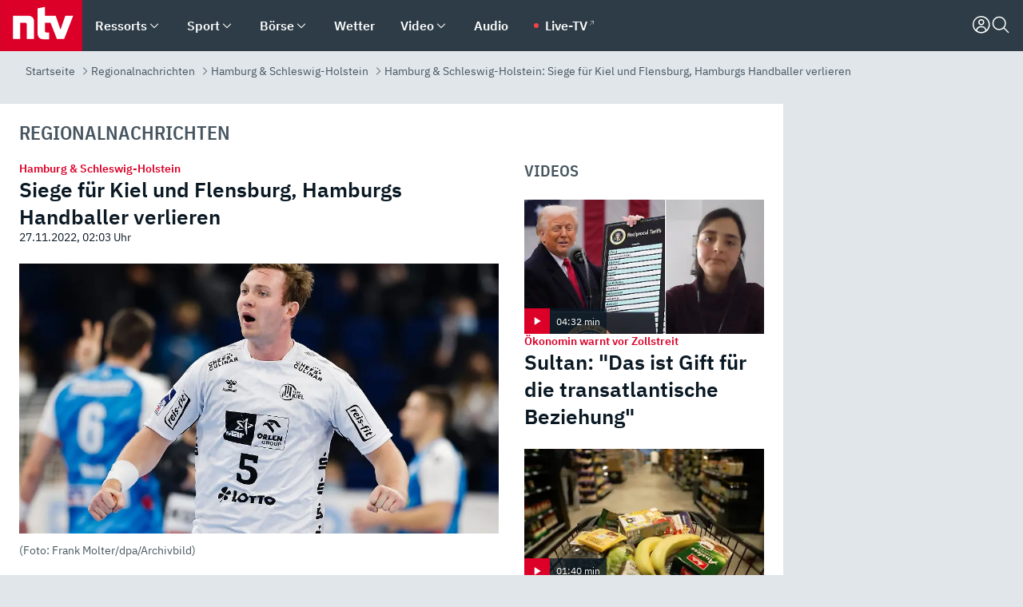

--- FILE ---
content_type: text/html; charset=utf-8
request_url: https://www.n-tv.de/regionales/hamburg-und-schleswig-holstein/Siege-fuer-Kiel-und-Flensburg-Hamburgs-Handballer-verlieren-article23746151.html
body_size: 169678
content:
<!DOCTYPE html><html lang="de"><head><meta charSet="utf-8" data-next-head=""/><meta name="viewport" content="width=device-width, initial-scale=1" data-next-head=""/><title data-next-head="">Hamburg &amp; Schleswig-Holstein: Siege für Kiel und Flensburg, Hamburgs Handballer verlieren - ntv.de</title><meta http-equiv="Content-Security-Policy" content="upgrade-insecure-requests" data-next-head=""/><meta name="author" content="n-tv NACHRICHTEN" data-next-head=""/><meta name="copyright" content="ntv Nachrichten" data-next-head=""/><meta name="description" content="Während sich der THW und die SG in ihren Partien sehr schwertun, hat der HSVH den Meister Magdeburg am Rande einer Niederlage." data-next-head=""/><meta name="keywords" content="" data-next-head=""/><meta name="apple-itunes-app" content="app-id=337056601, app-argument=https://www.n-tv.de/regionales/hamburg-und-schleswig-holstein/Siege-fuer-Kiel-und-Flensburg-Hamburgs-Handballer-verlieren-article23746151.html" data-next-head=""/><meta name="robots" content="index, follow, noodp, noarchive, max-snippet:-1, max-image-preview:large, max-video-preview:-1" data-next-head=""/><meta name="news_keywords" content="" data-next-head=""/><meta name="date" content="2022-11-27T02:03:40+01:00" data-next-head=""/><meta name="last-modified" content="2022-11-29T05:35:11+01:00" data-next-head=""/><meta property="article:hash" content="23746151" data-next-head=""/><meta property="ntv:kicker" content="Hamburg &amp; Schleswig-Holstein" data-next-head=""/><meta property="og:site_name" content="ntv.de" data-next-head=""/><meta property="og:type" content="article" data-next-head=""/><meta property="og:url" content="https://www.n-tv.de/regionales/hamburg-und-schleswig-holstein/Siege-fuer-Kiel-und-Flensburg-Hamburgs-Handballer-verlieren-article23746151.html" data-next-head=""/><meta property="og:title" content="Siege für Kiel und Flensburg, Hamburgs Handballer verlieren" data-next-head=""/><meta property="og:description" content="Während sich der THW und die SG in ihren Partien sehr schwertun, hat der HSVH den Meister Magdeburg am Rande einer Niederlage." data-next-head=""/><meta property="og:image" content="https://www.n-tv.de/img/2678984/1669700111/Img_16_9/1200/Kiels-Sander-Sagosen-jubelt-nach-einem-Tor.jpg" data-next-head=""/><meta property="twitter:card" content="photo" data-next-head=""/><meta property="twitter:site" content="@ntvde" data-next-head=""/><meta property="twitter:title" content="Hamburg &amp; Schleswig-Holstein: Siege für Kiel und Flensburg, Hamburgs Handballer verlieren" data-next-head=""/><meta property="twitter:image" content="https://www.n-tv.de/img/2678984/1669700111/Img_16_9/1200/Kiels-Sander-Sagosen-jubelt-nach-einem-Tor.jpg" data-next-head=""/><meta property="twitter:url" content="https://www.n-tv.de/regionales/hamburg-und-schleswig-holstein/Siege-fuer-Kiel-und-Flensburg-Hamburgs-Handballer-verlieren-article23746151.html" data-next-head=""/><meta property="fb:page_id" content="126049165307" data-next-head=""/><meta property="fb:pages" content="126049165307" data-next-head=""/><meta property="fb:pages" content="316889911843737" data-next-head=""/><meta property="fb:pages" content="562044130636828" data-next-head=""/><meta property="fb:pages" content="185547961302" data-next-head=""/><meta property="fb:pages" content="395222497292915" data-next-head=""/><meta property="fb:pages" content="1523181867965006" data-next-head=""/><meta property="fb:pages" content="1043228319087008" data-next-head=""/><meta property="fb:pages" content="741781229203281" data-next-head=""/><meta property="fb:pages" content="407682426071619" data-next-head=""/><meta property="fb:pages" content="780034435493567" data-next-head=""/><meta property="fb:pages" content="643254482528275" data-next-head=""/><meta property="fb:pages" content="1837260013270512" data-next-head=""/><meta property="fb:pages" content="368231650215080" data-next-head=""/><meta property="fb:pages" content="120920144621255" data-next-head=""/><meta property="fb:pages" content="1413412578758102" data-next-head=""/><meta name="google-site-verification" content="txr0UkB7uF5BxzK_kM9zfhlh5vLdmFekG7LJ_BKwDfk" data-next-head=""/><meta name="pocket-site-verification" content="d8cc89af247ee1dabcbbd091d848a1" data-next-head=""/><meta name="p:domain_verify" content="29ffec94ca07d208e323392915ace209" data-next-head=""/><meta name="msvalidate.01" content="38C91D064B7E276791191C393B93EB23" data-next-head=""/><link rel="canonical" href="https://www.n-tv.de/regionales/hamburg-und-schleswig-holstein/Siege-fuer-Kiel-und-Flensburg-Hamburgs-Handballer-verlieren-article23746151.html" data-next-head=""/><link rel="alternate" type="application/rss+xml" href="https://www.n-tv.de/regionales/hamburg-und-schleswig-holstein/rss" data-next-head=""/><link rel="alternate" href="android-app://de.lineas.lit.ntv.android/http/apps.n-tv.de/23746151?service=mobile" data-next-head=""/><link rel="shortcut icon" href="/favicon.ico" data-next-head=""/><link rel="apple-touch-icon-precomposed" sizes="144x144" href="/apple-touch-icon-144x144-precomposed.png" data-next-head=""/><link rel="apple-touch-icon-precomposed" sizes="114x114" href="/apple-touch-icon-114x114-precomposed.png" data-next-head=""/><link rel="apple-touch-icon-precomposed" sizes="72x72" href="/apple-touch-icon-72x72-precomposed.png" data-next-head=""/><link rel="apple-touch-icon-precomposed" href="/apple-touch-icon-57x57-precomposed.png" data-next-head=""/><link rel="publisher" href="https://plus.google.com/118398504470807896139" data-next-head=""/><link rel="preload" href="/_next/static/media/fddff1087a1c2d83-s.p.woff2" as="font" type="font/woff2" crossorigin="anonymous" data-next-font="size-adjust"/><link rel="preload" href="/_next/static/media/eced63159c168414-s.p.woff2" as="font" type="font/woff2" crossorigin="anonymous" data-next-font="size-adjust"/><link rel="preload" href="/_next/static/media/a6cb01422af61021-s.p.woff2" as="font" type="font/woff2" crossorigin="anonymous" data-next-font="size-adjust"/><link rel="preload" href="/_next/static/media/d6b236d59080f586-s.p.woff2" as="font" type="font/woff2" crossorigin="anonymous" data-next-font="size-adjust"/><link rel="preload" href="/_next/static/media/1c626168cca93b06-s.p.woff2" as="font" type="font/woff2" crossorigin="anonymous" data-next-font="size-adjust"/><link rel="preload" href="/_next/static/css/619668a7c5632b45.css" as="style"/><link rel="preload" href="/_next/static/css/54b286e04d222c64.css" as="style"/><link rel="preload" href="/_next/static/css/bd6519a5e89b6484.css" as="style"/><link rel="preload" href="/_next/static/css/a1652869840550b3.css" as="style"/><link rel="preload" href="/_next/static/css/06b47e2e02df66d2.css" as="style"/><link rel="preload" href="/_next/static/css/7a1b97a1f388b369.css" as="style"/><link rel="preload" href="/_next/static/css/1a9139a0d535e481.css" as="style"/><link rel="preload" href="/_next/static/css/616a3bdb3deb1a06.css" as="style"/><link rel="preload" href="/_next/static/css/981b8c7b0066d8c4.css" as="style"/><link rel="preload" href="/_next/static/css/fde70659e752f6b5.css" as="style"/><link rel="preload" href="/_next/static/css/5ee917f263ffea72.css" as="style"/><link rel="preload" href="/_next/static/css/5bc660e6d815f4c2.css" as="style"/><link rel="preload" href="/_next/static/css/89b8c6ec2b6dec53.css" as="style"/><link rel="preload" href="/_next/static/css/d84fa9443ecac233.css" as="style"/><link rel="preload" href="/_next/static/css/4916aaa5355407e8.css" as="style"/><script type="application/ld+json" data-next-head="">{"@context":"http://schema.org","publisher":{"@type":"Organization","name":"ntv NACHRICHTEN","logo":{"@type":"ImageObject","url":"/logo.svg"}},"@type":"WebPage","mainEntityOfPage":{"@type":"WebPage","url":"https://www.n-tv.de/regionales/hamburg-und-schleswig-holstein/Siege-fuer-Kiel-und-Flensburg-Hamburgs-Handballer-verlieren-article23746151.html"},"url":"https://www.n-tv.de/regionales/hamburg-und-schleswig-holstein/Siege-fuer-Kiel-und-Flensburg-Hamburgs-Handballer-verlieren-article23746151.html","headline":"Hamburg & Schleswig-Holstein: Siege für Kiel und Flensburg, Hamburgs Handballer verlieren","description":"Während sich der THW und die SG in ihren Partien sehr schwertun, hat der HSVH den Meister Magdeburg am Rande einer Niederlage.","image":[{"@type":"ImageObject","url":"https://www.n-tv.de/img/2678984/1669700111/Img_16_9/1200/Kiels-Sander-Sagosen-jubelt-nach-einem-Tor.webp","width":"1200","height":"676"},{"@type":"ImageObject","url":"https://www.n-tv.de/img/2678984/1669700111/Img_4_3/1200/Kiels-Sander-Sagosen-jubelt-nach-einem-Tor.webp","width":"1200","height":"900"},{"@type":"ImageObject","url":"https://www.n-tv.de/img/2678984/1669700111/Img_1_1/1200/Kiels-Sander-Sagosen-jubelt-nach-einem-Tor.webp","width":"1200","height":"1200"}],"datePublished":"2022-11-27T02:03:40+01:00","dateModified":"2022-11-29T05:35:11+01:00","author":{"@type":"Organization","name":"n-tv NACHRICHTEN","url":"https://www.n-tv.de"}}</script><script type="application/ld+json" data-next-head="">{"@context":"http://schema.org","@type":"BreadcrumbList","itemListElement":[{"item":{"name":"Startseite","@id":"https://www.n-tv.de/"},"@type":"ListItem","position":1},{"item":{"name":"Regionalnachrichten","@id":"https://www.n-tv.de/regionales/"},"@type":"ListItem","position":2},{"item":{"name":"Hamburg & Schleswig-Holstein","@id":"https://www.n-tv.de/regionales/hamburg-und-schleswig-holstein/"},"@type":"ListItem","position":3},{"item":{"name":"Hamburg & Schleswig-Holstein: Siege für Kiel und Flensburg, Hamburgs Handballer verlieren","@id":"https://www.n-tv.de/regionales/hamburg-und-schleswig-holstein/Siege-fuer-Kiel-und-Flensburg-Hamburgs-Handballer-verlieren-article23746151.html"},"@type":"ListItem","position":4}]}</script><script id="iab-stub" data-nscript="beforeInteractive">
				// IAB stub
 				!function () { var e = function () { var e, t = "__tcfapiLocator", a = [], n = window; for (; n;) { try { if (n.frames[t]) { e = n; break } } catch (e) { } if (n === window.top) break; n = n.parent } e || (!function e() { var a = n.document, r = !!n.frames[t]; if (!r) if (a.body) { var i = a.createElement("iframe"); i.style.cssText = "display:none", i.name = t, a.body.appendChild(i) } else setTimeout(e, 5); return !r }(), n.__tcfapi = function () { for (var e, t = arguments.length, n = new Array(t), r = 0; r < t; r++)n[r] = arguments[r]; if (!n.length) return a; if ("setGdprApplies" === n[0]) n.length > 3 && 2 === parseInt(n[1], 10) && "boolean" == typeof n[3] && (e = n[3], "function" == typeof n[2] && n[2]("set", !0)); else if ("ping" === n[0]) { var i = { gdprApplies: e, cmpLoaded: !1, cmpStatus: "stub" }; "function" == typeof n[2] && n[2](i) } else a.push(n) }, n.addEventListener("message", (function (e) { var t = "string" == typeof e.data, a = {}; try { a = t ? JSON.parse(e.data) : e.data } catch (e) { } var n = a.__tcfapiCall; n && window.__tcfapi(n.command, n.version, (function (a, r) { var i = { __tcfapiReturn: { returnValue: a, success: r, callId: n.callId } }; t && (i = JSON.stringify(i)), e.source.postMessage(i, "*") }), n.parameter) }), !1)) }; "undefined" != typeof module ? module.exports = e : e() }();
        window._sp_queue = [];
			</script><link rel="stylesheet" href="/_next/static/css/619668a7c5632b45.css" data-n-g=""/><link rel="stylesheet" href="/_next/static/css/54b286e04d222c64.css" data-n-p=""/><link rel="stylesheet" href="/_next/static/css/bd6519a5e89b6484.css"/><link rel="stylesheet" href="/_next/static/css/a1652869840550b3.css"/><link rel="stylesheet" href="/_next/static/css/06b47e2e02df66d2.css"/><link rel="stylesheet" href="/_next/static/css/7a1b97a1f388b369.css"/><link rel="stylesheet" href="/_next/static/css/1a9139a0d535e481.css"/><link rel="stylesheet" href="/_next/static/css/616a3bdb3deb1a06.css"/><link rel="stylesheet" href="/_next/static/css/981b8c7b0066d8c4.css"/><link rel="stylesheet" href="/_next/static/css/fde70659e752f6b5.css"/><link rel="stylesheet" href="/_next/static/css/5ee917f263ffea72.css"/><link rel="stylesheet" href="/_next/static/css/5bc660e6d815f4c2.css"/><link rel="stylesheet" href="/_next/static/css/89b8c6ec2b6dec53.css"/><link rel="stylesheet" href="/_next/static/css/d84fa9443ecac233.css"/><link rel="stylesheet" href="/_next/static/css/4916aaa5355407e8.css"/><noscript data-n-css=""></noscript><script defer="" noModule="" src="/_next/static/chunks/polyfills-42372ed130431b0a.js"></script><script id="webpush-lib" src="/webpush/webpush.js" defer="" data-nscript="beforeInteractive"></script><script id="iframeResizer" src="/iframeResizer.min.js" defer="" data-nscript="beforeInteractive"></script><script defer="" src="/_next/static/chunks/1229.024bf05f909c3e8c.js"></script><script defer="" src="/_next/static/chunks/544.09d7383b48abf164.js"></script><script defer="" src="/_next/static/chunks/7602.1a768611e82c58ea.js"></script><script defer="" src="/_next/static/chunks/6948.f00620bcc22244f2.js"></script><script defer="" src="/_next/static/chunks/5748.71948c8f23de309a.js"></script><script defer="" src="/_next/static/chunks/3470.044e5d32b7b88c48.js"></script><script defer="" src="/_next/static/chunks/4406.2cc47b02c70cbff9.js"></script><script defer="" src="/_next/static/chunks/1750.154405f0b5267664.js"></script><script defer="" src="/_next/static/chunks/1574.3c45e988f589dd53.js"></script><script defer="" src="/_next/static/chunks/6888.42bd9f83c8d2f8bb.js"></script><script defer="" src="/_next/static/chunks/6000.1a7f1eb6368a1f73.js"></script><script defer="" src="/_next/static/chunks/3049.7172bfee99f6c1be.js"></script><script defer="" src="/_next/static/chunks/8673.2433365aabfb08c3.js"></script><script defer="" src="/_next/static/chunks/6065.53a5590c6fea2eb5.js"></script><script defer="" src="/_next/static/chunks/6649.3f3c97c991cfc8c3.js"></script><script defer="" src="/_next/static/chunks/2069.334d97419f835894.js"></script><script defer="" src="/_next/static/chunks/8978.b4d0d38dec7a6895.js"></script><script defer="" src="/_next/static/chunks/7648.7151d5da6285f05e.js"></script><script defer="" src="/_next/static/chunks/3504.429135a8584a7806.js"></script><script defer="" src="/_next/static/chunks/2076.a5d6d8b4820fd66b.js"></script><script defer="" src="/_next/static/chunks/1642.5b55b0e87004c0a4.js"></script><script defer="" src="/_next/static/chunks/508.6fe9e668b4cbaa10.js"></script><script defer="" src="/_next/static/chunks/1656.c9e5265be15720de.js"></script><script defer="" src="/_next/static/chunks/6416.07dedd90ff32fe40.js"></script><script defer="" src="/_next/static/chunks/4047.211f9d02a136f691.js"></script><script src="/_next/static/chunks/webpack-43c950e08af41bb8.js" defer=""></script><script src="/_next/static/chunks/framework-77dff60c8c44585c.js" defer=""></script><script src="/_next/static/chunks/main-c369251bbc331e0f.js" defer=""></script><script src="/_next/static/chunks/pages/_app-6c933ac0eba21233.js" defer=""></script><script src="/_next/static/chunks/6786-0e33c00cc0c1d462.js" defer=""></script><script src="/_next/static/chunks/pages/%5B%5B...all%5D%5D-70f3ae4a35449e35.js" defer=""></script><script src="/_next/static/XxjquTk1VDyAcFE4esgie/_buildManifest.js" defer=""></script><script src="/_next/static/XxjquTk1VDyAcFE4esgie/_ssgManifest.js" defer=""></script><style id="__jsx-668642668">:root{--ibm-plex-sans:'IBMPlexSans', 'IBMPlexSans Fallback';--ibm-plex-sans-condensed:'IBMPlexSansCondensed', 'IBMPlexSansCondensed Fallback'}html{font-family:'IBMPlexSans', 'IBMPlexSans Fallback'}</style></head><body><link rel="preload" as="image" href="https://www.n-tv.de/img/2678984/1669700111/Img_16_9/1024/Kiels-Sander-Sagosen-jubelt-nach-einem-Tor.webp" fetchPriority="high"/><link rel="preload" as="image" href="/socialIcons/whatsapp.svg"/><link rel="preload" as="image" href="/socialIcons/google.svg"/><div id="__next"><header class="Header_header__MwWvM "><nav aria-label="Globale Navigation"><div class="Header_wrapper__PJAKW"><div class="Header_inner__PU1JS"><a href="/" class="Header_logo__V9h3K"><svg viewBox="0 0 1384 862" focusable="false" role="img" name="ntv Logo"><title>ntv</title><path id="TRAEGER_x5F_ROT" d="M0 0h1384v862H0z" style="clip-rule:evenodd;fill:rgb(220, 0, 40);fill-rule:evenodd"></path><g id="ntv_1_" transform="translate(-268.5,-109)"><g id="g3683"><path d="M747 375.3H486v390.1h122.2V492.8h83.3c17.1 0 25.9 8.4 25.9 26v246.6h122.2V468.1c0-54.9-37.7-92.8-92.6-92.8zm620.7-.2-81.2 233.4-81-233.4h-181.9V225.6l-122.2 24.2v425.3c0 58.9 36.6 95.6 95.8 95.6h99.5V656.3h-46.9c-15.7 0-26.1-5.8-26.1-27.2V492.9h95.3l106.4 272.9h122.7l152.3-390.7z" id="path3681" style="fill:rgb(255, 255, 255)"></path></g></g></svg></a><nav role="none" class="menu-desktop_header-menu__23xp2"><ul role="menu" aria-label="Hauptnavigation" class="menu-desktop_top__a3CQZ"><li class="menu-desktop_level0__YuC7o" tabindex="-1"><div class="menu-desktop_itemwrapper__8WzFL"><a tabindex="0" href="/ressorts/" target="_self" title="Ressorts" data-testid="menulink"><span class="Typography_text-default__P3otY Typography_weight-bold__uT6mq">Ressorts</span></a><button role="menuitem" aria-haspopup="menu" aria-expanded="false" aria-label="Untermenü für Ressorts" data-testid="menu-item-button"><svg viewBox="0 0 24 24" width="18" height="18" fill="currentColor" focusable="false" role="img" aria-hidden="true" data-testid="icon"><title></title><path d="M12.0004 17.9852L4.90039 10.8852L6.0004 9.78516L12.0004 15.7852L18.0004 9.78516L19.1004 10.8852L12.0004 17.9852Z"></path></svg></button></div><div class="menu-desktop_menu-ssr__HlR7r" aria-label="Ressorts Untermenü" role="menu"><ul><li><a href="/mediathek/bilderserien/" target="_self" title="Bilderserien">Bilderserien</a></li><li><a href="/politik/" target="_self" title="Politik">Politik</a><div aria-label="Politik Untermenü" role="menu"><ul><li><a href="/politik/" target="_self" title="Meldungen">Meldungen</a></li><li><a href="/politik/politik_kommentare/" target="_self" title="Kommentare">Kommentare</a></li><li><a href="/politik/politik_wieduwilts_woche/" target="_self" title="Wieduwilts Woche">Wieduwilts Woche</a></li></ul></div></li><li><a href="/wirtschaft/" target="_self" title="Wirtschaft">Wirtschaft</a><div aria-label="Wirtschaft Untermenü" role="menu"><ul><li><a href="/wirtschaft/" target="_self" title="Meldungen">Meldungen</a></li><li><a href="/wirtschaft/termine/" target="_self" title="Termine">Termine</a></li><li><a href="/wirtschaft/wirtschaft_startup/" target="_self" title="Startup">Startup</a></li></ul></div></li><li><a href="/boersenkurse/" target="_self" title="Börse">Börse</a><div aria-label="Börse Untermenü" role="menu"><ul><li><a href="/boersenkurse/Auf_einen_Blick/" target="_self" title="Auf einen Blick">Auf einen Blick</a></li><li><a href="/boersenkurse/aktien/" target="_self" title="Aktien &amp; Indizes">Aktien &amp; Indizes</a><div aria-label="Aktien &amp; Indizes Untermenü" role="menu"><ul><li><a href="/boersenkurse/indizes/dax-159096" target="_self" title="Dax">Dax</a></li><li><a href="/boersenkurse/indizes/tecdax-158375" target="_self" title="TecDax">TecDax</a></li><li><a href="/boersenkurse/indizes/mdax-159090" target="_self" title="MDax">MDax</a></li><li><a href="/boersenkurse/indizes/sdax-159191" target="_self" title="SDax">SDax</a></li><li><a href="/boersenkurse/indizes/gex-144687" target="_self" title="Gex">Gex</a></li><li><a href="/boersenkurse/indizes/hdax-159097" target="_self" title="HDax">HDax</a></li><li><a href="/boersenkurse/indizes/e-stoxx-50-159194" target="_self" title="EuroStoxx">EuroStoxx</a></li><li><a href="/boersenkurse/indizes/stoxx50-159196" target="_self" title="Stoxx50">Stoxx50</a></li><li><a href="/boersenkurse/indizes/infront-usa-industrial-9451139" target="_self" title="Dow Jones">Dow Jones</a></li><li><a href="/boersenkurse/indizes/nasdaq-100-149002" target="_self" title="Nasdaq">Nasdaq</a></li><li><a href="/boersenkurse/indizes/nikkei-148429" target="_self" title="Nikkei">Nikkei</a></li></ul></div></li><li><a href="/boersenkurse/devisen/" target="_self" title="Devisen">Devisen</a></li><li><a href="/boersenkurse/rohstoffe/" target="_self" title="Rohstoffe">Rohstoffe</a></li><li><a href="/boersenkurse/zertifikate/" target="_self" title="ntv Zertifikate">ntv Zertifikate</a></li><li><a href="/boersenkurse/fonds/" target="_self" title="ntv Fonds">ntv Fonds</a></li><li><a href="/boersenkurse/fonds_und_etf/" target="_self" title="Fonds &amp; ETF">Fonds &amp; ETF</a></li><li><a href="/boersenkurse/anleihen/" target="_self" title="Anleihen">Anleihen</a></li><li><a href="/boersenkurse/altersvorsorge/" target="_self" title="ntv Altersvorsorge">ntv Altersvorsorge</a></li><li><a href="/boersenkurse/Geldanlage-Check/" target="_self" title="ntv Geldanlage-Check">ntv Geldanlage-Check</a></li><li><a href="/wirtschaft/der_boersen_tag/" target="_self" title="Börsen-Tag - Archiv">Börsen-Tag - Archiv</a></li></ul></div></li><li><a href="/sport/" target="_self" title="Sport">Sport</a><div aria-label="Sport Untermenü" role="menu"><ul><li><a href="https://www.n-tv.de/sport/ergebnisse/heute-live" target="_self" title="Live-Kalender">Live-Kalender</a></li><li><a href="/sport/" target="_self" title="Meldungen">Meldungen</a></li><li><a href="/sport/fussball/" target="_self" title="Fußball">Fußball</a><div aria-label="Fußball Untermenü" role="menu"><ul><li><a href="/sport/fussball/fussball_kolumnen/" target="_self" title="Kolumnen">Kolumnen</a></li><li><a href="https://www.n-tv.de/sport/ergebnisse/fussball/bundesliga/spiele-und-ergebnisse/" target="_self" title="Bundesliga">Bundesliga</a></li><li><a href="https://www.n-tv.de/sport/ergebnisse/fussball/2-bundesliga/spiele-und-ergebnisse/" target="_self" title="2. Bundesliga">2. Bundesliga</a></li><li><a href="https://www.n-tv.de/sport/ergebnisse/fussball/3-liga/spiele-und-ergebnisse/" target="_self" title="3. Liga">3. Liga</a></li><li><a href="https://www.n-tv.de/sport/ergebnisse/fussball/dfb-pokal/spiele-und-ergebnisse/" target="_self" title="DFB-Pokal">DFB-Pokal</a></li><li><a href="https://www.n-tv.de/sport/ergebnisse/fussball/frauen-bundesliga/spiele-und-ergebnisse/" target="_self" title="Bundesliga der Frauen">Bundesliga der Frauen</a></li><li><a href="https://www.n-tv.de/sport/ergebnisse/fussball/uefa-champions-league/spiele-und-ergebnisse/" target="_self" title="Champions League">Champions League</a></li><li><a href="https://www.n-tv.de/sport/ergebnisse/fussball/uefa-europa-league/spiele-und-ergebnisse/" target="_self" title="Europa League">Europa League</a></li><li><a href="https://www.n-tv.de/sport/ergebnisse/fussball/co6395/europa-conference-league/spiele-und-ergebnisse/" target="_self" title="Europa Conference League">Europa Conference League</a></li><li><a href="https://www.n-tv.de/sport/ergebnisse/fussball/premier-league/spiele-und-ergebnisse/" target="_self" title="Premier League">Premier League</a></li><li><a href="https://www.n-tv.de/sport/ergebnisse/fussball/primera-division/spiele-und-ergebnisse/" target="_self" title="Primera Division">Primera Division</a></li><li><a href="https://www.n-tv.de/sport/ergebnisse/fussball/serie-a/spiele-und-ergebnisse/" target="_self" title="Serie A">Serie A</a></li><li><a href="https://www.n-tv.de/sport/ergebnisse/fussball/ligue-1/spiele-und-ergebnisse/" target="_self" title="Ligue 1">Ligue 1</a></li><li><a href="https://www.n-tv.de/sport/ergebnisse/fussball/nations-league-a/spiele-und-ergebnisse/" target="_self" title="Nations League">Nations League</a></li><li><a href="https://www.n-tv.de/sport/ergebnisse/fussball/wettbewerbe/" target="_self" title="Alle Wettbewerbe">Alle Wettbewerbe</a></li></ul></div></li><li><a href="https://www.n-tv.de/sport/ergebnisse/american-football/nfl/spiele-und-ergebnisse/" target="_self" title="NFL">NFL</a></li><li><a href="/sport/formel1/" target="_self" title="Motorsport">Motorsport</a></li><li><a href="https://www.n-tv.de/sport/ergebnisse/tennis/heute-live" target="_self" title="Tennis">Tennis</a></li><li><a href="https://www.n-tv.de/sport/ergebnisse/handball/" target="_self" title="Handball">Handball</a></li><li><a href="https://www.n-tv.de/sport/ergebnisse/basketball/wettbewerbe/" target="_self" title="Basketball">Basketball</a></li><li><a href="https://www.n-tv.de/sport/ergebnisse/eishockey/wettbewerbe/" target="_self" title="Eishockey">Eishockey</a></li><li><a href="/sport/mma/" target="_self" title="Mixed Martial Arts">Mixed Martial Arts</a></li><li><a href="/sport/der_sport_tag/" target="_self" title="Sport-Tag - Archiv">Sport-Tag - Archiv</a></li><li><a href="https://gutscheine.n-tv.de/" target="_self" title="Gutscheine">Gutscheine<span> Anzeige</span></a><div aria-label="Gutscheine Untermenü" role="menu"><ul><li><a href="https://gutscheine.n-tv.de/gutscheine/adidas-shop" target="_self" title="Adidas">Adidas</a></li><li><a href="https://gutscheine.n-tv.de/gutscheine/engelhorn" target="_self" title="Engelhorn">Engelhorn</a></li><li><a href="https://gutscheine.n-tv.de/gutscheine/vans" target="_self" title="Vans">Vans</a></li><li><a href="https://gutscheine.n-tv.de/gutscheine/sportscheck" target="_self" title="SportScheck">SportScheck</a></li><li><a href="https://gutscheine.n-tv.de/gutscheine/11teamsports" target="_self" title="11teamsports">11teamsports</a></li></ul></div></li></ul></div></li><li><a href="/panorama/" target="_self" title="Panorama">Panorama</a><div aria-label="Panorama Untermenü" role="menu"><ul><li><a href="/panorama/" target="_self" title="Meldungen">Meldungen</a></li></ul></div></li><li><a href="/leute/" target="_self" title="Unterhaltung">Unterhaltung</a><div aria-label="Unterhaltung Untermenü" role="menu"><ul><li><a href="/leute/" target="_self" title="Überblick">Überblick</a></li><li><a href="/leute/tv/" target="_self" title="TV">TV</a></li><li><a href="/leute/film/" target="_self" title="Filme und Serien">Filme und Serien</a></li><li><a href="/leute/musik/" target="_self" title="Musik">Musik</a></li><li><a href="/leute/buecher/" target="_self" title="Bücher">Bücher</a></li><li><a href="/leute/hoerbuecher/" target="_self" title="Hörbücher">Hörbücher</a></li><li><a href="/mediathek/bilderserien/unterhaltung/Schoenes-Wochenende-Cartoons-von-OL-article20772304.html" target="_self" title="Schönes Wochenende">Schönes Wochenende</a></li><li><a href="https://gutscheine.n-tv.de/" target="_blank" rel="noopener noreferrer noFollow" title="Gutscheine">Gutscheine<span> Anzeige</span></a><div aria-label="Gutscheine Untermenü" role="menu"><ul><li><a href="https://gutscheine.n-tv.de/gutscheine/amazon" target="_blank" rel="noopener noreferrer noFollow" title="Amazon">Amazon</a></li><li><a href="https://gutscheine.n-tv.de/gutscheine/thalia" target="_blank" rel="noopener noreferrer noFollow" title="Thalia">Thalia</a></li><li><a href="https://gutscheine.n-tv.de/gutscheine/buecher-de" target="_blank" rel="noopener noreferrer noFollow" title="buecher.de">buecher.de</a></li><li><a href="https://gutscheine.n-tv.de/gutscheine/saturn" target="_blank" rel="noopener noreferrer noFollow" title="Saturn">Saturn</a></li><li><a href="https://gutscheine.n-tv.de/gutscheine/mmoga" target="_blank" rel="noopener noreferrer noFollow" title="MMOGA">MMOGA</a></li></ul></div></li></ul></div></li><li><a href="/technik/" target="_self" title="Technik">Technik</a><div aria-label="Technik Untermenü" role="menu"><ul><li><a href="/technik/" target="_self" title="Meldungen">Meldungen</a></li><li><a href="https://www.n-tvspiele.de/" target="_self" rel="noFollow" title="Spiele">Spiele</a></li><li><a href="https://gutscheine.n-tv.de/" target="_blank" rel="noopener noreferrer noFollow" title="Gutscheine">Gutscheine<span> Anzeige</span></a><div aria-label="Gutscheine Untermenü" role="menu"><ul><li><a href="https://gutscheine.n-tv.de/gutscheine/notebooksbilliger" target="_blank" rel="noopener noreferrer noFollow" title="notebooksbilliger.de">notebooksbilliger.de</a></li><li><a href="https://gutscheine.n-tv.de/gutscheine/alternate" target="_blank" rel="noopener noreferrer noFollow" title="Alternate">Alternate</a></li><li><a href="https://gutscheine.n-tv.de/gutscheine/medion" target="_blank" rel="noopener noreferrer noFollow" title="MEDION">MEDION</a></li><li><a href="https://gutscheine.n-tv.de/gutscheine/dein-handyde" target="_blank" rel="noopener noreferrer noFollow" title="deinhandy.de">deinhandy.de</a></li><li><a href="https://gutscheine.n-tv.de/gutscheine/samsung" target="_blank" rel="noopener noreferrer noFollow" title="SAMSUNG">SAMSUNG</a></li></ul></div></li></ul></div></li><li><a href="/ratgeber/" target="_self" title="Ratgeber">Ratgeber</a><div aria-label="Ratgeber Untermenü" role="menu"><ul><li><a href="/ratgeber/" target="_self" title="Meldungen">Meldungen</a></li><li><a href="/ratgeber/ntv_Service/" target="_self" title="ntv Service">ntv Service</a></li><li><a href="/ratgeber/tests/" target="_self" title="Tests">Tests</a></li><li><a href="/ratgeber/vergleichsrechner/" target="_self" title="Vergleichsrechner">Vergleichsrechner</a></li><li><a href="https://www.n-tv.de/native/leben/Thema-Leben-article19986903.html?an=s:spezial_973714_ista_wtt-a:1-t:n" target="_blank" rel="noopener noreferrer noFollow" title="Smart Living">Smart Living</a></li></ul></div></li><li><a href="/produkt-check/" target="_self" title="Produkt-Check">Produkt-Check</a><div aria-label="Produkt-Check Untermenü" role="menu"><ul><li><a href="/produkt-check/kueche/" target="_self" title="Produkt-Check Küche">Produkt-Check Küche</a></li><li><a href="/produkt-check/technik/" target="_self" title="Produkt-Check Technik ">Produkt-Check Technik </a></li><li><a href="/produkt-check/sport-freizeit/" target="_self" title="Produkt-Check Sport &amp; Freizeit">Produkt-Check Sport &amp; Freizeit</a></li><li><a href="/produkt-check/beauty-gesundheit/" target="_self" title="Produkt-Check Beauty &amp; Gesundheit ">Produkt-Check Beauty &amp; Gesundheit </a></li><li><a href="/produkt-check/haushalt-garten/" target="_self" title="Produkt-Check Haushalt &amp; Garten">Produkt-Check Haushalt &amp; Garten</a></li></ul></div></li><li><a href="/wissen/" target="_self" title="Wissen">Wissen</a><div aria-label="Wissen Untermenü" role="menu"><ul><li><a href="/wissen/" target="_self" title="Meldungen">Meldungen</a></li><li><a href="/wissen/frageantwort/" target="_self" title="Frage &amp; Antwort">Frage &amp; Antwort</a></li><li><a href="/wissen/Fakten_und_Mythen/" target="_self" title="Fakten &amp; Mythen">Fakten &amp; Mythen</a></li><li><a href="/wissen/fundsache/" target="_self" title="Fundsache">Fundsache</a></li></ul></div></li><li><a href="/auto/" target="_self" title="Auto">Auto</a><div aria-label="Auto Untermenü" role="menu"><ul><li><a href="/auto/" target="_self" title="Meldungen">Meldungen</a></li><li><a href="/auto/auto_geschichte/" target="_self" title="Automobil-Geschichte">Automobil-Geschichte</a></li><li><a href="/auto/praxistest/" target="_self" title="Praxistest">Praxistest</a></li><li><a href="/auto/gebrauchte/" target="_self" title="Gebrauchte">Gebrauchte</a></li><li><a href="/auto/auto_funktioniert/" target="_self" title="Wie funktioniert ...?">Wie funktioniert ...?</a></li><li><a href="https://gutscheine.n-tv.de/" target="_blank" rel="noopener noreferrer noFollow" title="Gutscheine">Gutscheine<span> Anzeige</span></a><div aria-label="Gutscheine Untermenü" role="menu"><ul><li><a href="https://gutscheine.n-tv.de/gutscheine/kfzteile24" target="_blank" rel="noopener noreferrer noFollow" title="kfzteile24">kfzteile24</a></li><li><a href="https://gutscheine.n-tv.de/gutscheine/atu" target="_blank" rel="noopener noreferrer noFollow" title="A.T.U">A.T.U</a></li><li><a href="https://gutscheine.n-tv.de/gutscheine/reifendirekt" target="_blank" rel="noopener noreferrer noFollow" title="Reifendirekt">Reifendirekt</a></li><li><a href="https://gutscheine.n-tv.de/gutscheine/sixt" target="_blank" rel="noopener noreferrer noFollow" title="Sixt">Sixt</a></li><li><a href="https://gutscheine.n-tv.de/gutscheine/tirendo" target="_blank" rel="noopener noreferrer noFollow" title="Tirendo">Tirendo</a></li></ul></div></li><li><a href="https://autoleasing.n-tv.de/" target="_blank" rel="noopener noreferrer noFollow" title="Autoleasing">Autoleasing</a></li></ul></div></li><li><a href="/shopping-und-service/" target="_self" title="Shopping &amp; Service">Shopping &amp; Service</a><div aria-label="Shopping &amp; Service Untermenü" role="menu"><ul><li><a href="https://autoleasing.n-tv.de/" target="_self" title="Autoleasing">Autoleasing</a></li><li><a href="https://www.n-tv.de/broker-vergleich/" target="_self" title="Broker-Vergleich">Broker-Vergleich</a></li><li><a href="https://www.n-tv.de/casino-vergleich/" target="_self" title="Online Casino Vergleich">Online Casino Vergleich</a></li><li><a href="https://www.n-tv.de/sportwetten/" target="_self" title="Sportwetten">Sportwetten</a></li><li><a href="https://www.n-tv.de/energieeffizientes-wohnen/" target="_self" title="Energieeffizientes Wohnen">Energieeffizientes Wohnen</a></li><li><a href="https://gutscheine.n-tv.de/" target="_self" title="Gutscheine">Gutscheine<span> Anzeige</span></a></li><li><a href="https://www.n-tv.de/webtools-im-vergleich/" target="_self" title="Webtools im Vergleich">Webtools im Vergleich</a></li><li><a href="https://www.n-tv.de/online-sprachschule/" target="_self" title="Online Sprachschule">Online Sprachschule</a></li><li><a href="https://www.n-tv.de/vergleich/" target="_self" title="Produktvergleiche">Produktvergleiche</a></li><li><a href="https://unternehmen.n-tv.de/" target="_self" title="Unternehmen">Unternehmen<span> Anzeige</span></a></li><li><a href="https://www.n-tv.de/ratgeber/vergleichsrechner/" target="_self" title="Vergleichsrechner">Vergleichsrechner</a></li><li><a href="https://www.n-tv.de/kreditvergleich/" target="_self" title="Kreditvergleich">Kreditvergleich</a></li><li><a href="https://www.n-tv.de/wettanbieter-vergleich/" target="_self" title="Wettanbieter Vergleich">Wettanbieter Vergleich</a></li><li><a href="https://www.n-tv.de/geschaeftskonto-vergleich/" target="_blank" rel="noopener noreferrer" title="Geschäftskonto Vergleich">Geschäftskonto Vergleich</a></li></ul></div></li><li><a href="/infografik/" target="_self" title="Infografik">Infografik</a></li><li><a href="/regionales/" target="_self" title="Regionales">Regionales</a><div aria-label="Regionales Untermenü" role="menu"><ul><li><a href="/regionales/baden-wuerttemberg/" target="_self" title="Baden-Württemberg">Baden-Württemberg</a></li><li><a href="/regionales/bayern/" target="_self" title="Bayern">Bayern</a></li><li><a href="/regionales/berlin-und-brandenburg/" target="_self" title="Berlin &amp; Brandenburg">Berlin &amp; Brandenburg</a></li><li><a href="/regionales/hamburg-und-schleswig-holstein/" target="_self" title="Hamburg &amp; Schleswig-Holstein">Hamburg &amp; Schleswig-Holstein</a></li><li><a href="/regionales/hessen/" target="_self" title="Hessen">Hessen</a></li><li><a href="/regionales/mecklenburg-vorpommern/" target="_self" title="Mecklenburg-Vorpommern">Mecklenburg-Vorpommern</a></li><li><a href="/regionales/niedersachsen-und-bremen/" target="_self" title="Niedersachsen &amp; Bremen">Niedersachsen &amp; Bremen</a></li><li><a href="/regionales/nordrhein-westfalen/" target="_self" title="Nordrhein-Westfalen">Nordrhein-Westfalen</a></li><li><a href="/regionales/rheinland-pfalz-und-saarland/" target="_self" title="Rheinland-Pfalz &amp; Saarland">Rheinland-Pfalz &amp; Saarland</a></li><li><a href="/regionales/sachsen/" target="_self" title="Sachsen">Sachsen</a></li><li><a href="/regionales/sachsen-anhalt/" target="_self" title="Sachsen-Anhalt">Sachsen-Anhalt</a></li><li><a href="/regionales/thueringen/" target="_self" title="Thüringen">Thüringen</a></li></ul></div></li><li><a href="/der_tag/alle_tage/" target="_self" title="Alle Tage">Alle Tage</a><div aria-label="Alle Tage Untermenü" role="menu"><ul><li><a href="/der_tag/" target="_self" title="Der Tag - Archiv">Der Tag - Archiv</a></li><li><a href="/wirtschaft/der_boersen_tag/" target="_self" title="Der Börsen-Tag - Archiv">Der Börsen-Tag - Archiv</a></li><li><a href="/sport/der_sport_tag/" target="_self" title="Der Sport-Tag - Archiv">Der Sport-Tag - Archiv</a></li></ul></div></li><li><a href="https://lotto.n-tv.de/" target="_blank" rel="noopener noreferrer noFollow" title="Lotto spielen">Lotto spielen<span> Anzeige</span></a></li></ul></div></li><li class="menu-desktop_level0__YuC7o" tabindex="-1"><div class="menu-desktop_itemwrapper__8WzFL"><a tabindex="0" href="/sport/" target="_self" title="Sport" data-testid="menulink"><span class="Typography_text-default__P3otY Typography_weight-bold__uT6mq">Sport</span></a><button role="menuitem" aria-haspopup="menu" aria-expanded="false" aria-label="Untermenü für Sport" data-testid="menu-item-button"><svg viewBox="0 0 24 24" width="18" height="18" fill="currentColor" focusable="false" role="img" aria-hidden="true" data-testid="icon"><title></title><path d="M12.0004 17.9852L4.90039 10.8852L6.0004 9.78516L12.0004 15.7852L18.0004 9.78516L19.1004 10.8852L12.0004 17.9852Z"></path></svg></button></div><div class="menu-desktop_menu-ssr__HlR7r" aria-label="Sport Untermenü" role="menu"><ul><li><a href="https://www.n-tv.de/sport/ergebnisse/heute-live" target="_self" title="Live-Kalender">Live-Kalender</a></li><li><a href="/sport/" target="_self" title="Meldungen">Meldungen</a></li><li><a href="/sport/fussball/" target="_self" title="Fußball">Fußball</a><div aria-label="Fußball Untermenü" role="menu"><ul><li><a href="/sport/fussball/fussball_kolumnen/" target="_self" title="Kolumnen">Kolumnen</a><div aria-label="Kolumnen Untermenü" role="menu"><ul><li><a href="/sport/fussball/redelings_nachspielzeit/" target="_self" title="Redelings Nachspielzeit">Redelings Nachspielzeit</a></li></ul></div></li><li><a href="https://www.n-tv.de/sport/ergebnisse/fussball/bundesliga/spiele-und-ergebnisse/" target="_self" title="Bundesliga">Bundesliga</a></li><li><a href="https://www.n-tv.de/sport/ergebnisse/fussball/2-bundesliga/spiele-und-ergebnisse/" target="_self" title="2. Bundesliga">2. Bundesliga</a></li><li><a href="https://www.n-tv.de/sport/ergebnisse/fussball/3-liga/spiele-und-ergebnisse/" target="_self" title="3. Liga">3. Liga</a></li><li><a href="https://www.n-tv.de/sport/ergebnisse/fussball/dfb-pokal/spiele-und-ergebnisse/" target="_self" title="DFB-Pokal">DFB-Pokal</a></li><li><a href="https://www.n-tv.de/sport/ergebnisse/fussball/frauen-bundesliga/spiele-und-ergebnisse/" target="_self" title="Bundesliga der Frauen">Bundesliga der Frauen</a></li><li><a href="https://www.n-tv.de/sport/ergebnisse/fussball/uefa-champions-league/spiele-und-ergebnisse/" target="_self" title="Champions League">Champions League</a></li><li><a href="https://www.n-tv.de/sport/ergebnisse/fussball/uefa-europa-league/spiele-und-ergebnisse/" target="_self" title="Europa League">Europa League</a></li><li><a href="https://www.n-tv.de/sport/ergebnisse/fussball/co6395/europa-conference-league/spiele-und-ergebnisse/" target="_self" title="Europa Conference League">Europa Conference League</a></li><li><a href="https://www.n-tv.de/sport/ergebnisse/fussball/premier-league/spiele-und-ergebnisse/" target="_self" title="Premier League">Premier League</a></li><li><a href="https://www.n-tv.de/sport/ergebnisse/fussball/primera-division/spiele-und-ergebnisse/" target="_self" title="La Liga">La Liga</a></li><li><a href="https://www.n-tv.de/sport/ergebnisse/fussball/serie-a/spiele-und-ergebnisse/" target="_self" title="Serie A">Serie A</a></li><li><a href="https://www.n-tv.de/sport/ergebnisse/fussball/ligue-1/spiele-und-ergebnisse/" target="_self" title="Ligue 1">Ligue 1</a></li><li><a href="https://www.n-tv.de/sport/ergebnisse/fussball/nations-league-a/spiele-und-ergebnisse/" target="_self" title="Nations League">Nations League</a></li><li><a href="https://www.n-tv.de/sport/ergebnisse/fussball/wettbewerbe/" target="_self" title="Alle Wettbewerbe">Alle Wettbewerbe</a></li></ul></div></li><li><a href="https://www.n-tv.de/sport/ergebnisse/american-football/nfl/spiele-und-ergebnisse/" target="_self" title="NFL">NFL</a></li><li><a href="/sport/formel1/" target="_self" title="Motorsport">Motorsport</a><div aria-label="Motorsport Untermenü" role="menu"><ul><li><a href="https://www.n-tv.de/sport/ergebnisse/motorsport/formel-1/kalender/" target="_self" title="Formel 1: Ticker">Formel 1: Ticker</a></li><li><a href="/sport/Porsche_Carrera_Cup/" target="_self" title="Porsche Carrera Cup">Porsche Carrera Cup<span> Anzeige</span></a></li><li><a href="/sport/Deutsche_Rallye_Meisterschaft/" target="_self" title="Deutsche Rally Meisterschaft">Deutsche Rally Meisterschaft<span> Anzeige</span></a></li></ul></div></li><li><a href="https://www.n-tv.de/sport/ergebnisse/tennis/heute-live" target="_self" title="Tennis">Tennis</a></li><li><a href="https://www.n-tv.de/sport/ergebnisse/handball/" target="_self" title="Handball">Handball</a></li><li><a href="https://www.n-tv.de/sport/ergebnisse/basketball/wettbewerbe/" target="_self" title="Basketball">Basketball</a></li><li><a href="https://www.n-tv.de/sport/ergebnisse/eishockey/wettbewerbe/" target="_self" title="Eishockey">Eishockey</a></li><li><a href="/sport/mma/" target="_self" title="Mixed Martial Arts">Mixed Martial Arts</a></li><li><a href="/sport/der_sport_tag/" target="_self" title="Sport-Tag - Archiv">Sport-Tag - Archiv</a></li></ul></div></li><li class="menu-desktop_level0__YuC7o" tabindex="-1"><div class="menu-desktop_itemwrapper__8WzFL"><a tabindex="0" href="/boersenkurse/" target="_self" title="Börse" data-testid="menulink"><span class="Typography_text-default__P3otY Typography_weight-bold__uT6mq">Börse</span></a><button role="menuitem" aria-haspopup="menu" aria-expanded="false" aria-label="Untermenü für Börse" data-testid="menu-item-button"><svg viewBox="0 0 24 24" width="18" height="18" fill="currentColor" focusable="false" role="img" aria-hidden="true" data-testid="icon"><title></title><path d="M12.0004 17.9852L4.90039 10.8852L6.0004 9.78516L12.0004 15.7852L18.0004 9.78516L19.1004 10.8852L12.0004 17.9852Z"></path></svg></button></div><div class="menu-desktop_menu-ssr__HlR7r" aria-label="Börse Untermenü" role="menu"><ul><li><a href="/boersenkurse/Auf_einen_Blick/" target="_self" title="Auf einen Blick">Auf einen Blick</a></li><li><a href="/boersenkurse/aktien/" target="_self" title="Aktien und Indizes">Aktien und Indizes</a><div aria-label="Aktien und Indizes Untermenü" role="menu"><ul><li><a href="/boersenkurse/indizes/dax-159096" target="_self" title="Dax">Dax</a></li><li><a href="/boersenkurse/indizes/tecdax-158375" target="_self" title="TecDax">TecDax</a></li><li><a href="/boersenkurse/indizes/mdax-159090" target="_self" title="MDax">MDax</a></li><li><a href="/boersenkurse/indizes/sdax-159191" target="_self" title="SDax">SDax</a></li><li><a href="/boersenkurse/indizes/gex-144687" target="_self" title="Gex">Gex</a></li><li><a href="/boersenkurse/indizes/hdax-159097" target="_self" title="HDax">HDax</a></li><li><a href="/boersenkurse/indizes/e-stoxx-50-159194" target="_self" title="EuroStoxx">EuroStoxx</a></li><li><a href="/boersenkurse/indizes/stoxx50-159196" target="_self" title="Stoxx50">Stoxx50</a></li><li><a href="/boersenkurse/indizes/infront-usa-industrial-9451139" target="_self" title="Dow Jones">Dow Jones</a></li><li><a href="/boersenkurse/indizes/nasdaq-100-149002" target="_self" title="Nasdaq">Nasdaq</a></li><li><a href="/boersenkurse/indizes/nikkei-148429" target="_self" title="Nikkei">Nikkei</a></li></ul></div></li><li><a href="/boersenkurse/devisen/" target="_self" title="Devisen">Devisen</a></li><li><a href="/boersenkurse/rohstoffe/" target="_self" title="Rohstoffe">Rohstoffe</a></li><li><a href="/boersenkurse/zertifikate/" target="_self" title="ntv Zertifikate">ntv Zertifikate</a></li><li><a href="/boersenkurse/fonds/" target="_self" title="ntv Fonds">ntv Fonds</a></li><li><a href="/boersenkurse/fonds_und_etf/" target="_self" title="Fonds &amp; ETF">Fonds &amp; ETF</a></li><li><a href="/boersenkurse/anleihen/" target="_self" title="Anleihen">Anleihen</a></li><li><a href="/boersenkurse/Geldanlage-Check/" target="_self" title="ntv Geldanlage-Check">ntv Geldanlage-Check</a></li><li><a href="/wirtschaft/der_boersen_tag/" target="_self" title="Börsen-Tag - Archiv">Börsen-Tag - Archiv</a></li></ul></div></li><li class="menu-desktop_level0__YuC7o" tabindex="-1"><div class="menu-desktop_itemwrapper__8WzFL"><a tabindex="0" href="/wetter/" target="_self" title="Wetter" data-testid="menulink"><span class="Typography_text-default__P3otY Typography_weight-bold__uT6mq">Wetter</span></a></div></li><li class="menu-desktop_level0__YuC7o" tabindex="-1"><div class="menu-desktop_itemwrapper__8WzFL"><a tabindex="0" href="/mediathek/videos/" target="_self" title="Video" data-testid="menulink"><span class="Typography_text-default__P3otY Typography_weight-bold__uT6mq">Video</span></a><button role="menuitem" aria-haspopup="menu" aria-expanded="false" aria-label="Untermenü für Video" data-testid="menu-item-button"><svg viewBox="0 0 24 24" width="18" height="18" fill="currentColor" focusable="false" role="img" aria-hidden="true" data-testid="icon"><title></title><path d="M12.0004 17.9852L4.90039 10.8852L6.0004 9.78516L12.0004 15.7852L18.0004 9.78516L19.1004 10.8852L12.0004 17.9852Z"></path></svg></button></div><div class="menu-desktop_menu-ssr__HlR7r" aria-label="Video Untermenü" role="menu"><ul><li><a href="/mediathek/videos/" target="_self" title="Top Videos">Top Videos</a></li><li><a href="/mediathek/videos/politik/" target="_self" title="Politik">Politik</a></li><li><a href="/mediathek/videos/wirtschaft/" target="_self" title="Wirtschaft">Wirtschaft</a></li><li><a href="/mediathek/videos/boerse/" target="_self" title="Börse">Börse</a></li><li><a href="/mediathek/videos/sport/" target="_self" title="Sport">Sport</a></li><li><a href="/mediathek/videos/panorama/" target="_self" title="Panorama">Panorama</a></li><li><a href="/mediathek/videos/unterhaltung/" target="_self" title="Unterhaltung">Unterhaltung</a></li><li><a href="/mediathek/videos/technik/" target="_self" title="Technik">Technik</a></li><li><a href="/mediathek/videos/ratgeber/" target="_self" title="Ratgeber">Ratgeber</a></li><li><a href="/mediathek/videos/wissen/" target="_self" title="Wissen">Wissen</a></li><li><a href="/mediathek/videos/auto/" target="_self" title="Auto">Auto</a></li><li><a href="/mediathek/videos/Dokumentationen/" target="_self" title="Dokumentationen">Dokumentationen</a></li></ul></div></li><li class="menu-desktop_level0__YuC7o" tabindex="-1"><div class="menu-desktop_itemwrapper__8WzFL"><a tabindex="0" href="/mediathek/audio/" target="_self" title="Audio" data-testid="menulink"><span class="Typography_text-default__P3otY Typography_weight-bold__uT6mq">Audio</span></a></div></li><li class="menu-desktop_level0__YuC7o menu-desktop_live__wsZ7i" tabindex="-1"><div class="menu-desktop_itemwrapper__8WzFL"><a tabindex="0" href="https://www.n-tv.de/mediathek/livestream/24-Stunden-ntv-Livestream-article9511936.html" target="_self" title="Live-TV" class="MenuLink_link__wNuth"><span class="Typography_text-default__P3otY Typography_weight-bold__uT6mq">Live-TV</span><svg viewBox="0 0 24 24" width="24" height="24" fill="currentColor" focusable="false" role="img" aria-hidden="true" data-testid="icon"><title></title><path d="M4.295 1.25v1.523h11.856L1.25 17.674l1.076 1.076L17.227 3.849v11.856h1.523V1.25z"></path></svg></a></div></li></ul><div class="menu-desktop_menu-ssr__HlR7r"><span><a href="/thema/" title="Aktuelle Themen">Aktuelle Themen:</a> </span><a href="https://www.n-tv.de/thema/donald-trump" title="Donald Trump">Donald Trump</a><a href="https://www.n-tv.de/thema/iran" title="Iran">Iran</a><a href="https://www.n-tv.de/thema/groenland" title="Grönland">Grönland</a><a href="https://www.n-tv.de/thema/angriff-auf-die-ukraine" title="Krieg in der Ukraine">Krieg in der Ukraine</a></div><div class="menu-desktop_icons__RqeKG"><a href="/mediathek/tv/" class="menu-desktop_live__wsZ7i"><span class="Typography_text-default__P3otY Typography_weight-bold__uT6mq">Live-TV</span></a><button title="Anmelden"><svg viewBox="0 0 24 24" width="24" height="24" fill="currentColor" focusable="false" role="img" data-testid="icon"><title>Anmelden</title><path d="M1 11.8C1 5.8 5.8 1 11.8 1C17.7 1 22.6 5.8 22.6 11.8C22.6 17.8 17.8 22.6 11.8 22.6C5.8 22.6 1 17.8 1 11.8ZM11.8 15.2C7.4 15.2 6.9 18.3 6.8 19.5C8.2 20.5 10 21 11.8 21C13.6 21 15.4 20.4 16.8 19.5C16.7 18.2 16.2 15.2 11.8 15.2ZM11.7 13.7C15.8 13.7 17.6 16 18.1 18.4C19.9 16.8 21 14.4 21 11.8C21 6.6 16.7 2.5 11.6 2.5C6.5 2.5 2.4 6.6 2.4 11.7C2.4 14.3 3.5 16.7 5.3 18.4C5.8 16 7.6 13.7 11.7 13.7ZM8 8.8C8 6.7 9.7 5 11.8 5C13.8 5 15.6 6.7 15.6 8.8C15.6 10.9 13.9 12.6 11.8 12.6C9.7 12.6 8 10.9 8 8.8ZM9.6 8.8C9.6 10 10.6 11 11.8 11C13 11 14 10 14 8.8C14 7.6 13 6.6 11.8 6.6C10.6 6.6 9.6 7.6 9.6 8.8Z"></path></svg></button><button aria-label="Suche" tabindex="0"><svg viewBox="0 0 24 24" width="24" height="24" fill="currentColor" focusable="false" role="img" data-testid="icon"><title>Suche</title><path d="M22.5002 21.4996L16.7002 15.6996C17.9002 14.1996 18.7002 12.2996 18.7002 10.1996C18.7002 5.49961 14.9002 1.59961 10.2002 1.59961C5.5002 1.59961 1.7002 5.39961 1.7002 10.1996C1.7002 14.8996 5.5002 18.6996 10.2002 18.6996C12.3002 18.6996 14.2002 17.8996 15.7002 16.6996L21.5002 22.4996L22.5002 21.4996ZM3.2002 10.1996C3.2002 6.29961 6.4002 3.09961 10.2002 3.09961C14.0002 3.09961 17.2002 6.29961 17.2002 10.1996C17.2002 14.0996 14.0002 17.1996 10.2002 17.1996C6.4002 17.1996 3.2002 14.0996 3.2002 10.1996Z"></path></svg></button><button class="menu-desktop_menu__ZqRM6" aria-label="Menü"><svg viewBox="0 0 24 24" width="24" height="24" fill="currentColor" focusable="false" role="img" data-testid="icon"><title>Menü</title><path d="M22.7002 5.2998H1.2002V6.7998H22.7002V5.2998ZM22.7002 17.2998H1.2002V18.7998H22.7002V17.2998ZM1.2002 11.2998H22.7002V12.7998H1.2002V11.2998Z"></path></svg></button></div></nav></div></div></nav></header><nav class="widget-breadcrumb-default_breadcrumb__3yAlD"><span class="Typography_text-s__wu_cm Typography_weight-normal__pqUbH Typography_color-darkgrey__sZEnP"><a href="https://www.n-tv.de/">Startseite</a></span><span class="Typography_text-s__wu_cm Typography_weight-normal__pqUbH Typography_color-darkgrey__sZEnP"><a href="https://www.n-tv.de/regionales/">Regionalnachrichten</a></span><span class="Typography_text-s__wu_cm Typography_weight-normal__pqUbH Typography_color-darkgrey__sZEnP"><a href="https://www.n-tv.de/regionales/hamburg-und-schleswig-holstein/">Hamburg &amp; Schleswig-Holstein</a></span><h1 class="Typography_text-s__wu_cm Typography_weight-normal__pqUbH Typography_color-darkgrey__sZEnP">Hamburg &amp; Schleswig-Holstein: Siege für Kiel und Flensburg, Hamburgs Handballer verlieren</h1></nav><div class="Ada_wrapper__oSS_a Ada_superbanner-wallpaper__cwWI5"><div class="gujAd" id="superbanner_1"></div><div class="gujAd" id="wallpaper_1"></div></div><div class="pages_container__6T2oZ"><div><div class="Ada_wrapper__oSS_a Ada_skyscraper-2__AYpMw"><div class="gujAd" id="skyscraper_2"></div></div></div><main class="pages_main__VOCVA"><div class="Ada_wrapper__oSS_a Ada_mobile__cUF_q Ada_mobile-1__fXAyv"><div class="gujAd" id="mobile_1"></div></div><article class="article-index_article__eW6Sw"><div class="Title_title__MZ67h" title="Regionalnachrichten"><span class="Typography_text-xxl__3lfBu Typography_weight-bold__uT6mq Typography_color-darkgrey__sZEnP">Regionalnachrichten</span></div><div class="group-grid-wrapper_wrapper__zwlUo group-grid-wrapper_article-cols__UpRTw"><div class="group-grid-article_article___ZsfO"><div class="wrapper-article"><div class="article-detail-head_head__EWZfF"><div class="article-detail-head_wrapper__x2bgp"><h2 class="article-detail-head_headlines__wHL5h"><span class="Typography_text-s__wu_cm Typography_weight-bold__uT6mq Typography_color-red__TcVLo">Hamburg &amp; Schleswig-Holstein</span><span class="Typography_text-xxxl__FMHtv Typography_weight-bold__uT6mq article-detail-head_headline__LjYky">Siege für Kiel und Flensburg, Hamburgs Handballer verlieren</span></h2><div class="article-detail-head_infos__SyRrW"><div class="article-detail-head_info-wrapper___m8Od"><span class="Typography_text-s__wu_cm Typography_weight-normal__pqUbH">27.11.2022, 02:03<!-- --> Uhr<!-- --> </span></div></div></div></div><figure class="widget-picture-inline_picture__YPP_L" role="button" tabindex="0"><img class="Image_img__fQCi0 Image_Img_16_9__4BLfH widget-picture-inline_maximizable__t_E7h" loading="eager" fetchPriority="high" src="https://www.n-tv.de/img/2678984/1669700111/Img_16_9/1024/Kiels-Sander-Sagosen-jubelt-nach-einem-Tor.webp" alt="Kiels-Sander-Sagosen-jubelt-nach-einem-Tor"/><figcaption class="Typography_text-s__wu_cm Typography_weight-normal__pqUbH Typography_color-darkgrey__sZEnP">(Foto: Frank Molter/dpa/Archivbild)</figcaption></figure><div class="social-share_social-share__AIZAa"><div class="ArticleShare_share__tS1mE"><div class="ArticleShare_share-items___DaDy"><div class="ShareElements_elements__InC3o"><a href="https://www.facebook.com/share.php?u=https://www.n-tv.de/regionales/hamburg-und-schleswig-holstein/Siege-fuer-Kiel-und-Flensburg-Hamburgs-Handballer-verlieren-article23746151.html" title="Facebook" target="_blank"><svg class="ShareElements_icon__yvCyW" viewBox="0 0 24 24" width="24" height="24" fill="currentColor" focusable="false" role="img" aria-hidden="true" data-testid="icon"><title></title><path d="M14.4002 22.7998H9.0002V14.3998H5.7002V9.1998H9.0002V6.8998C9.0002 6.6998 9.0002 4.5998 10.6002 2.9998C11.7002 1.8998 13.3002 1.2998 15.3002 1.2998C16.1002 1.2998 16.9002 1.3998 17.7002 1.4998L18.3002 1.59981V6.3998H16.1002C15.6002 6.3998 14.9002 6.49981 14.7002 6.59981H14.6002C14.4002 6.79981 14.4002 6.7998 14.4002 6.8998V9.1998H18.2002L17.6002 14.3998H14.3002V22.7998H14.4002ZM10.5002 21.2998H12.9002V12.8998H16.3002L16.5002 10.6998H12.8002V6.8998C12.8002 6.0998 13.3002 5.5998 13.6002 5.3998L13.7002 5.2998C14.0002 4.9998 14.8002 4.7998 16.0002 4.7998H16.8002V2.7998C16.3002 2.6998 15.7002 2.6998 15.2002 2.6998C13.6002 2.6998 12.4002 3.0998 11.6002 3.8998C10.4002 5.0998 10.5002 6.6998 10.5002 6.6998V10.4998H7.2002V12.6998H10.5002V21.2998Z"></path></svg><span class="Typography_text-default__P3otY Typography_weight-normal__pqUbH">Facebook</span></a><a href="https://twitter.com/share?url=https://www.n-tv.de/regionales/hamburg-und-schleswig-holstein/Siege-fuer-Kiel-und-Flensburg-Hamburgs-Handballer-verlieren-article23746151.html" title="X" target="_blank"><svg class="ShareElements_icon__yvCyW" viewBox="0 0 24 24" width="24" height="24" fill="currentColor" focusable="false" role="img" aria-hidden="true" data-testid="icon"><title></title><path fill-rule="evenodd" d="M2.83089 1H0.999332L2.05034 2.5L9.48456 13.1101L0.878418 23.0001H2.86062L10.3687 14.372L16.4141 23H21.0469H22.8784L21.8274 21.5L13.9496 10.2568L22.0048 1H20.0226L13.0655 8.99497L7.46361 1H2.83089ZM12.9334 11.4205L6.68305 2.5H3.8819L17.1947 21.5H19.9958L12.935 11.4228L12.9334 11.4246V11.4205Z"></path></svg><span class="Typography_text-default__P3otY Typography_weight-normal__pqUbH">X</span></a><a href="https://wa.me/?text=Siege%20f%C3%BCr%20Kiel%20und%20Flensburg%2C%20Hamburgs%20Handballer%20verlieren%20https%3A%2F%2Fwww.n-tv.de%2Fregionales%2Fhamburg-und-schleswig-holstein%2FSiege-fuer-Kiel-und-Flensburg-Hamburgs-Handballer-verlieren-article23746151.html" title="WhatsApp" target="_blank" class="ShareElements_whatsapp__TDmo0"><svg class="ShareElements_icon__yvCyW" viewBox="0 0 24 24" width="24" height="24" fill="currentColor" focusable="false" role="img" aria-hidden="true" data-testid="icon"><title></title><path d="M12.627 0.260742C18.6886 0.260968 23.7393 5.19768 23.7393 11.374C23.7392 17.4357 18.8032 22.4871 12.627 22.4873C10.6437 22.4873 8.73568 21.9984 7.09961 21.0029L0.754883 23.2041L3.09766 17.0859C2.10835 15.3915 1.51369 13.4844 1.51367 11.374C1.51367 5.30702 6.55995 0.260742 12.627 0.260742ZM12.627 1.82617C7.42439 1.82617 3.0791 6.17146 3.0791 11.374C3.07912 13.296 3.65308 15.0323 4.62891 16.5938L4.83594 16.9248L3.41992 20.6221L7.31152 19.2725L7.63477 19.4883C9.0575 20.4367 10.7814 20.9219 12.627 20.9219C17.9285 20.9216 22.1747 16.5815 22.1748 11.374C22.1748 6.07239 17.8345 1.8264 12.627 1.82617ZM10.0889 5.12793C10.639 5.56802 11.1109 6.01141 11.4775 6.40625C11.8211 6.77622 12.1111 7.14536 12.2695 7.45117C12.6372 8.09598 12.3619 8.77698 12.1318 9.17969C11.937 9.5206 11.6656 9.85825 11.3818 10.166C11.4497 10.2501 11.5353 10.3509 11.6367 10.4668C11.8977 10.7651 12.2505 11.1441 12.6572 11.5508C13.1912 12.0848 13.7982 12.4308 14.2529 12.6367C14.5343 12.4105 14.8083 12.2147 15.0645 12.0664C15.3362 11.9091 15.696 11.7393 16.0693 11.7393H16.166L16.7061 11.874L16.7344 11.8838C16.964 11.9604 17.181 12.1273 17.3193 12.2402C17.4879 12.3779 17.6747 12.5507 17.8623 12.7383C18.2377 13.1137 18.6537 13.5852 18.9912 14.0352L19.1475 14.2432V14.5039C19.1475 14.9331 18.9578 15.3348 18.7559 15.6436C18.5424 15.97 18.2554 16.2854 17.9355 16.5596C17.3214 17.086 16.4405 17.5829 15.5479 17.583C15.5029 17.583 15.4558 17.5828 15.4082 17.583C14.8095 17.5853 14.0011 17.5878 13.0244 17.2529C11.9701 16.8914 10.7758 16.1615 9.35938 14.7451C7.94766 13.3334 7.21469 12.166 6.85156 11.1221C6.5156 10.156 6.51915 9.34526 6.52148 8.70801C6.52167 8.65641 6.52148 8.60595 6.52148 8.55664C6.52148 7.66388 7.01848 6.78313 7.54492 6.16895C7.8191 5.84909 8.13442 5.56213 8.46094 5.34863C8.76969 5.14677 9.17045 4.9561 9.59961 4.95605H9.87402L10.0889 5.12793ZM9.31738 6.6582C9.1353 6.77726 8.92871 6.95967 8.7334 7.1875C8.32071 7.66896 8.08691 8.19723 8.08691 8.55664C8.08691 8.60156 8.08699 8.64627 8.08691 8.69043C8.08576 9.33239 8.08426 9.90166 8.33008 10.6084C8.59305 11.3643 9.16481 12.3366 10.4658 13.6377C11.7624 14.9342 12.7605 15.5079 13.5322 15.7725C14.253 16.0195 14.826 16.0188 15.4219 16.0176C15.4636 16.0175 15.5059 16.0176 15.5479 16.0176C15.9073 16.0175 16.4356 15.7837 16.917 15.3711C17.1448 15.1758 17.3272 14.9692 17.4463 14.7871C17.472 14.7478 17.4928 14.7118 17.5098 14.6807C17.2697 14.3862 17.0014 14.0913 16.7549 13.8447C16.5905 13.6803 16.4441 13.546 16.3291 13.4521C16.271 13.4048 16.2335 13.3777 16.2139 13.3643L16.0439 13.3223C16.0049 13.3381 15.941 13.3674 15.8486 13.4209C15.6591 13.5306 15.419 13.7021 15.1367 13.9355L14.5547 14.5176L13.8691 14.1748C13.2872 13.9387 12.3668 13.4742 11.5508 12.6582C11.1229 12.2303 10.7458 11.8258 10.459 11.498C10.316 11.3346 10.1911 11.1858 10.0928 11.0596C10.0363 10.9872 9.97184 10.9014 9.91602 10.8145L9.22363 10.1221L9.98535 9.35938C10.3346 9.01014 10.6157 8.67759 10.7725 8.40332C10.8446 8.27711 10.8697 8.20267 10.8779 8.16699C10.8195 8.05564 10.6472 7.81212 10.3311 7.47168C10.0855 7.2072 9.77487 6.9077 9.41309 6.59961C9.38439 6.61554 9.35265 6.63515 9.31738 6.6582Z" fill="#0A1923"></path></svg><span class="Typography_text-default__P3otY Typography_weight-normal__pqUbH">WhatsApp</span></a><button title="Mail"><svg class="ShareElements_icon__yvCyW" viewBox="0 0 24 24" width="24" height="24" fill="currentColor" focusable="false" role="img" aria-hidden="true" data-testid="icon"><title></title><path d="M1.2002 4.2002V19.7002H22.7002V4.2002H1.2002ZM19.2002 5.8002L12.0002 12.9002L4.8002 5.8002H19.2002ZM2.8002 18.2002V5.8002L12.0002 15.0002L21.2002 5.8002V18.2002H2.8002Z"></path></svg><span class="Typography_text-default__P3otY Typography_weight-normal__pqUbH">E-Mail</span></button><button title="Link kopieren"><svg class="ShareElements_icon__yvCyW" viewBox="0 0 24 24" width="24" height="24" fill="currentColor" focusable="false" role="img" aria-hidden="true" data-testid="icon"><title></title><path d="M13.0004 3.04453C15.3004 0.844531 18.9004 0.844531 21.1004 3.04453C23.3004 5.24453 23.3004 8.84452 21.1004 11.0445L17.7004 14.4445C17.1004 15.0445 16.4004 15.4445 15.6004 15.7445C14.9004 15.9445 14.1004 16.0445 13.4004 16.0445C12.7004 16.0445 12.0004 15.9445 11.4004 15.6445C10.7004 15.3445 10.1004 14.9445 9.6004 14.4445C9.4004 14.2445 9.10039 13.8445 8.90039 13.5445L10.2004 12.2445C10.4004 12.6445 10.6004 12.9445 10.9004 13.2445C11.3004 13.6445 11.8004 13.9445 12.3004 14.1445C12.9004 14.3445 13.5004 14.4445 14.1004 14.3445C14.7004 14.2445 15.4004 14.0445 15.9004 13.6445C16.1004 13.5445 16.3004 13.3445 16.4004 13.2445L17.5004 12.1445L19.8004 9.84453C21.3004 8.34453 21.3004 5.84453 19.8004 4.34453C18.3004 2.84453 15.8004 2.84453 14.3004 4.34453L12.0004 6.64453C11.2004 6.44453 10.4004 6.34453 9.6004 6.44453L13.0004 3.04453ZM4.20002 20.0447C5.70002 21.5447 8.20002 21.5447 9.70002 20.0447L12 17.8447C12.8 18.0447 13.6 18.1447 14.4 18.0447L11 21.4447C8.70001 23.6447 5.1 23.6447 2.9 21.4447C0.7 19.1447 0.7 15.5447 2.9 13.3447L6.29999 9.94473C6.89999 9.34473 7.6 8.94473 8.4 8.64473C9.1 8.44473 9.90001 8.34473 10.6 8.34473C11.3 8.34473 12 8.44474 12.6 8.74474C13.3 9.04474 13.9 9.44473 14.4 9.94473C14.6 10.1447 14.9 10.5447 15.1 10.8447L13.8 12.1447C13.6 11.7447 13.4 11.4447 13.1 11.1447C12.7 10.7447 12.2 10.4447 11.7 10.2447C11.1 10.0447 10.5 9.94472 9.9 10.0447C9.3 10.1447 8.60001 10.3447 8.10001 10.7447C7.90001 10.8447 7.70001 11.0447 7.60001 11.1447L6.50001 12.2447L4.20002 14.5447C2.70002 16.0447 2.70002 18.5447 4.20002 20.0447Z"></path></svg><span class="Typography_text-default__P3otY Typography_weight-normal__pqUbH">Link kopieren</span></button><button title="Drucken"><svg class="ShareElements_icon__yvCyW" viewBox="0 0 24 24" width="24" height="24" fill="currentColor" focusable="false" role="img" aria-hidden="true" data-testid="icon"><title></title><path d="M17.7998 6.2998H22.7998V19.7998H17.7998V22.7998H6.2998V19.7998H1.2998V6.2998H6.2998V1.2998H17.7998V6.2998ZM16.2998 2.7998H7.7998V6.2998H16.2998V2.7998ZM7.69983 21.2998H16.1998V14.7998H7.69983V21.2998ZM17.6998 18.2998H21.1998V7.7998H17.6998H6.19983H2.69983V18.2998H6.19983V13.2998H17.6998V18.2998ZM17.2002 10.6004C17.2002 11.2004 17.7002 11.8004 18.4002 11.8004C19.1002 11.8004 19.6002 11.2004 19.6002 10.6004C19.6002 10.0004 19.0002 9.40039 18.4002 9.40039C17.8002 9.40039 17.2002 10.0004 17.2002 10.6004ZM18.2002 10.5004C18.2002 10.4004 18.3002 10.3004 18.4002 10.3004C18.5002 10.3004 18.7002 10.4004 18.7002 10.5004C18.7002 10.8004 18.2002 10.8004 18.2002 10.5004ZM14.3996 18.7002H9.59961V19.7002H14.3996V18.7002ZM9.59961 16.2998H14.3996V17.2998H9.59961V16.2998Z"></path></svg><span class="Typography_text-default__P3otY Typography_weight-normal__pqUbH">Artikel drucken</span></button></div></div><button class="ArticleShare_mobile__wWCgK"><svg viewBox="0 0 24 24" width="24" height="24" fill="currentColor" focusable="false" role="img" aria-hidden="true" data-testid="icon"><title></title><path fill-rule="evenodd" clip-rule="evenodd" d="M12.0002 2.4375L17.3002 7.6375L16.3002 8.6375L12.8002 5.2375V17.7375H11.2002V5.2375L7.7002 8.6375L6.7002 7.6375L12.0002 2.4375ZM4.2002 10.2373V23.7373H19.8002V10.2373H16.0002V11.7373H18.2002V22.2373H5.80017V11.7373H8.00018V10.2373H4.2002Z"></path></svg><span class="Typography_text-s__wu_cm Typography_weight-normal__pqUbH">Teilen</span></button><div class="ArticleShare_follow__aU_uC"><span class="Typography_text-s__wu_cm Typography_weight-normal__pqUbH">Folgen auf:</span><a href="https://www.whatsapp.com/channel/0029Va5cdVJD8SDp5YZgYF01" title="Auf WhatsApp folgen" target="_blank"><img src="/socialIcons/whatsapp.svg" alt="whatsapp" class="ArticleShare_icon__FsrC2"/></a><a href="https://news.google.com/publications/CAAiEPMdif5mpRNxiLOeUpHCwwsqFAgKIhDzHYn-ZqUTcYiznlKRwsML?hl=de&amp;gl=DE&amp;ceid=DE%3Ade" title="Auf Google News folgen" target="_blank"><img src="/socialIcons/google.svg" alt="whatsapp" class="ArticleShare_icon__FsrC2"/></a></div></div></div><p class="Typography_text-m__XI0da Typography_weight-bold__uT6mq storyline_lead_text_leadtext__q_wg8">Während sich der THW und die SG in ihren Partien sehr schwertun, hat der HSVH den Meister Magdeburg am Rande einer Niederlage.</p><p class="Typography_text-default__P3otY Typography_weight-normal__pqUbH storyline_paragraph_p__qSR5N">Kiel (dpa/lno) - Kiel und Flensburg müssen kämpfen, Hamburg fordert Meister Magdeburg alles ab. So lautet das Fazit des 14. Spieltags in der Handball-Bundesliga aus norddeutscher Sicht. Rekordmeister THW Kiel gewann sein Heimspiel gegen den Aufsteiger VfL Gummersbach mit 31:28 (14:14), die SG Flensburg-Handewitt bezwang den TVB Stuttgart mit 29:25 (14:14). Der HSVH muss sich dagegen dem SCM in der Endphase mit 28:30 (17:16) geschlagen geben. Tabellenführer bleiben die am Wochenende spielfreien Füchse Berlin.</p><p class="Typography_text-default__P3otY Typography_weight-normal__pqUbH storyline_paragraph_p__qSR5N">Die Kieler hatten zu Beginn der Partie große Probleme mit dem stark aufspielenden Neuling. In der sechsten Minute führte Gummersbach mit 5:0. Nach einer knappen Viertelstunde lagen die Oberbergischen mit 10:5 vorn. Erst allmählich kamen die Kieler auf Betriebstemperatur. Beim 25:21 (49.) durch Hendrik Pekeler schien der THW das Spiel schon im Griff zu haben. Doch der VfL bäumte sich immer wieder auf und hielt die Begegnung bis in die Endphase spannend.</p><p class="Typography_text-default__P3otY Typography_weight-normal__pqUbH storyline_paragraph_p__qSR5N">Bei den Kielern feierte Sander Sagosen ein gutes halbes Jahr nach seiner Sprunggelenkfraktur sein Comeback: &quot;Es war ein sehr emotionaler Tag. Endlich wieder auf dieser Platte, in dieser Halle und vor unseren Fans. Ich habe sehr hart dafür gearbeitet&quot;, sagte der Norweger bei Sky.</p><p class="Typography_text-default__P3otY Typography_weight-normal__pqUbH storyline_paragraph_p__qSR5N">Hamburg bot gegen den SC Magdeburg eine Klassepartie, beherrschte den Titelverteidiger vor der Pause klar. Erst in der 34. Minute kam der Meister erstmals zum Ausgleich. Sieben Minuten vor dem Abpfiff musste der SCM eine doppelte Unterzahl überstehen, ehe Nationalspieler Lukas Mertens mit dem letzten Treffer der Partie alles klarmachte. In Torsten Jansen und Bennet Wiegert erhielten in der von beiden Seiten leidenschaftlich geführten Begegnung beide Trainer eine Zeitstrafe.</p><p class="Typography_text-default__P3otY Typography_weight-normal__pqUbH storyline_paragraph_p__qSR5N">In Flensburg hielten die Stuttgarter die Partie bis zum 16:17 (34.) offen. Dann hatten die Schwaben der Angriffswucht der SG, bei der Rückraumspieler Lasse Möller seinen Vertrag bis 2026 verlängerte, nur noch wenig entgegenzusetzen.</p><p class="Typography_text-s__wu_cm Typography_weight-normal__pqUbH Typography_color-darkgrey__sZEnP article-detail-footer_source__KslPc">Quelle: dpa</p></div><div class="OUTBRAIN widget-adslot_wrapper__uBIP9 Outbrain_space__A0Y5L" data-src="" data-widget-id="AR_1"></div><section><a class="Title_title__MZ67h Title_link__aI4_0" href="/regionales/" title="Regionales"><span class="Typography_text-l__QLRR8 Typography_weight-bold__uT6mq Typography_color-darkgrey__sZEnP">Regionales</span><svg viewBox="0 0 24 24" width="24" height="24" fill="currentColor" focusable="false" role="img" aria-hidden="true" data-testid="icon"><title></title><path d="M10.0004 19.1004L8.90039 18.0004L14.9004 12.0004L8.90039 6.00039L10.0004 4.90039L17.1004 12.0004L10.0004 19.1004Z"></path></svg></a><div class="widget-teaser-box_grid__buLi0"><article class="widget-teaser-box_teaser__GvU_n" title="Frau bei Wohnungsbrand in Rostock schwer verletzt"><a href="/regionales/mecklenburg-vorpommern/Frau-bei-Wohnungsbrand-in-Rostock-schwer-verletzt-id30255224.html"><h2><div class="Typography_text-s__wu_cm Typography_weight-bold__uT6mq Typography_color-red__TcVLo">Mecklenburg-Vorpommern</div><div class="Typography_text-xxxl__FMHtv Typography_weight-bold__uT6mq widget-teaser-box_title__W2Fco">Frau bei Wohnungsbrand in Rostock schwer verletzt</div></h2></a></article><article class="widget-teaser-box_teaser__GvU_n" title="Wohngruppenmitglieder entkommen Brand wegen Rauchmelder"><a href="/regionales/rheinland-pfalz-und-saarland/Wohngruppenmitglieder-entkommen-Brand-wegen-Rauchmelder-id30255255.html"><h2><div class="Typography_text-s__wu_cm Typography_weight-bold__uT6mq Typography_color-red__TcVLo">Rheinland-Pfalz &amp; Saarland</div><div class="Typography_text-xxxl__FMHtv Typography_weight-bold__uT6mq widget-teaser-box_title__W2Fco">Wohngruppenmitglieder entkommen Brand wegen Rauchmelder</div></h2></a></article><article class="widget-teaser-box_teaser__GvU_n" title="Rund 30 Schweine sterben bei Stallbrand - Millionenschaden"><a href="/regionales/mecklenburg-vorpommern/Rund-30-Schweine-sterben-bei-Stallbrand-Millionenschaden-id30254814.html"><h2><div class="Typography_text-s__wu_cm Typography_weight-bold__uT6mq Typography_color-red__TcVLo">Mecklenburg-Vorpommern</div><div class="Typography_text-xxxl__FMHtv Typography_weight-bold__uT6mq widget-teaser-box_title__W2Fco">Rund 30 Schweine sterben bei Stallbrand - Millionenschaden</div></h2></a></article><article class="widget-teaser-box_teaser__GvU_n" title="Rostocker feiern dritten Sieg in Folge"><a href="/regionales/mecklenburg-vorpommern/Rostocker-feiern-dritten-Sieg-in-Folge-id30255157.html"><h2><div class="Typography_text-s__wu_cm Typography_weight-bold__uT6mq Typography_color-red__TcVLo">Mecklenburg-Vorpommern</div><div class="Typography_text-xxxl__FMHtv Typography_weight-bold__uT6mq widget-teaser-box_title__W2Fco">Rostocker feiern dritten Sieg in Folge</div></h2></a></article><article class="widget-teaser-box_teaser__GvU_n" title="Brand in Kinderzimmer - 500.000 Euro Schaden"><a href="/regionales/baden-wuerttemberg/Brand-in-Kinderzimmer-500-000-Euro-Schaden-id30255043.html"><h2><div class="Typography_text-s__wu_cm Typography_weight-bold__uT6mq Typography_color-red__TcVLo">Baden-Württemberg</div><div class="Typography_text-xxxl__FMHtv Typography_weight-bold__uT6mq widget-teaser-box_title__W2Fco">Brand in Kinderzimmer - 500.000 Euro Schaden</div></h2></a></article><article class="widget-teaser-box_teaser__GvU_n" title="Mann in Einbeck getötet - Fahndung nach Verdächtigem"><a href="/regionales/niedersachsen-und-bremen/Mann-in-Einbeck-getoetet-Fahndung-nach-Verdaechtigem-id30254926.html"><h2><div class="Typography_text-s__wu_cm Typography_weight-bold__uT6mq Typography_color-red__TcVLo">Niedersachsen &amp; Bremen</div><div class="Typography_text-xxxl__FMHtv Typography_weight-bold__uT6mq widget-teaser-box_title__W2Fco">Mann in Einbeck getötet - Fahndung nach Verdächtigem</div></h2></a></article><article class="widget-teaser-box_teaser__GvU_n" title="Autofahrer stirbt nahe dem Flughafen Cochstedt"><a href="/regionales/sachsen-anhalt/Autofahrer-stirbt-nahe-dem-Flughafen-Cochstedt-id30254918.html"><h2><div class="Typography_text-s__wu_cm Typography_weight-bold__uT6mq Typography_color-red__TcVLo">Sachsen-Anhalt</div><div class="Typography_text-xxxl__FMHtv Typography_weight-bold__uT6mq widget-teaser-box_title__W2Fco">Autofahrer stirbt nahe dem Flughafen Cochstedt</div></h2></a></article><article class="widget-teaser-box_teaser__GvU_n" title="Hamburg gewinnt in letzter Minute gegen Ulm"><a href="/regionales/hamburg-und-schleswig-holstein/Hamburg-gewinnt-in-letzter-Minute-gegen-Ulm-id30254916.html"><h2><div class="Typography_text-s__wu_cm Typography_weight-bold__uT6mq Typography_color-red__TcVLo">Hamburg &amp; Schleswig-Holstein</div><div class="Typography_text-xxxl__FMHtv Typography_weight-bold__uT6mq widget-teaser-box_title__W2Fco">Hamburg gewinnt in letzter Minute gegen Ulm</div></h2></a></article><article class="widget-teaser-box_teaser__GvU_n" title="Diakonie-Chef: Pflege wird für mehr Menschen unbezahlbar"><a href="/regionales/niedersachsen-und-bremen/Diakonie-Chef-Pflege-wird-fuer-mehr-Menschen-unbezahlbar-id30254904.html"><h2><div class="Typography_text-s__wu_cm Typography_weight-bold__uT6mq Typography_color-red__TcVLo">Niedersachsen &amp; Bremen</div><div class="Typography_text-xxxl__FMHtv Typography_weight-bold__uT6mq widget-teaser-box_title__W2Fco">Diakonie-Chef: Pflege wird für mehr Menschen unbezahlbar</div></h2></a></article><article class="widget-teaser-box_teaser__GvU_n" title="Barocker Prunkraum im Schloss Zeitz erstrahlt in neuem Glanz"><a href="/regionales/sachsen-anhalt/Barocker-Prunkraum-im-Schloss-Zeitz-erstrahlt-in-neuem-Glanz-id30254730.html"><h2><div class="Typography_text-s__wu_cm Typography_weight-bold__uT6mq Typography_color-red__TcVLo">Sachsen-Anhalt</div><div class="Typography_text-xxxl__FMHtv Typography_weight-bold__uT6mq widget-teaser-box_title__W2Fco">Barocker Prunkraum im Schloss Zeitz erstrahlt in neuem Glanz</div></h2></a></article><article class="widget-teaser-box_teaser__GvU_n" title="Flammen aus Mülltonne greifen über – Millionenschaden"><a href="/regionales/baden-wuerttemberg/Flammen-aus-Muelltonne-greifen-ueber-Millionenschaden-id30253935.html"><h2><div class="Typography_text-s__wu_cm Typography_weight-bold__uT6mq Typography_color-red__TcVLo">Baden-Württemberg</div><div class="Typography_text-xxxl__FMHtv Typography_weight-bold__uT6mq widget-teaser-box_title__W2Fco">Flammen aus Mülltonne greifen über – Millionenschaden</div></h2></a></article><article class="widget-teaser-box_teaser__GvU_n" title="Solidaritätsdemo in Dresden - Kritik am iranischen Regime"><a href="/regionales/sachsen/Solidaritaetsdemo-in-Dresden-Kritik-am-iranischen-Regime-id30254881.html"><h2><div class="Typography_text-s__wu_cm Typography_weight-bold__uT6mq Typography_color-red__TcVLo">Sachsen</div><div class="Typography_text-xxxl__FMHtv Typography_weight-bold__uT6mq widget-teaser-box_title__W2Fco">Solidaritätsdemo in Dresden - Kritik am iranischen Regime</div></h2></a></article><article class="widget-teaser-box_teaser__GvU_n" title="Polizei fasst mutmaßlichen Einbrecher mit Tresor in der Hand"><a href="/regionales/niedersachsen-und-bremen/Polizei-fasst-mutmasslichen-Einbrecher-mit-Tresor-in-der-Hand-id30254861.html"><h2><div class="Typography_text-s__wu_cm Typography_weight-bold__uT6mq Typography_color-red__TcVLo">Niedersachsen &amp; Bremen</div><div class="Typography_text-xxxl__FMHtv Typography_weight-bold__uT6mq widget-teaser-box_title__W2Fco">Polizei fasst mutmaßlichen Einbrecher mit Tresor in der Hand</div></h2></a></article><article class="widget-teaser-box_teaser__GvU_n" title="Größere Steine nach Hangrutsch auf der Fahrbahn"><a href="/regionales/rheinland-pfalz-und-saarland/Groessere-Steine-nach-Hangrutsch-auf-der-Fahrbahn-id30254852.html"><h2><div class="Typography_text-s__wu_cm Typography_weight-bold__uT6mq Typography_color-red__TcVLo">Rheinland-Pfalz &amp; Saarland</div><div class="Typography_text-xxxl__FMHtv Typography_weight-bold__uT6mq widget-teaser-box_title__W2Fco">Größere Steine nach Hangrutsch auf der Fahrbahn</div></h2></a></article><article class="widget-teaser-box_teaser__GvU_n" title="Drei Verletzte bei Unfall auf Autobahn 2"><a href="/regionales/niedersachsen-und-bremen/Drei-Verletzte-bei-Unfall-auf-Autobahn-2-id30254315.html"><h2><div class="Typography_text-s__wu_cm Typography_weight-bold__uT6mq Typography_color-red__TcVLo">Niedersachsen &amp; Bremen</div><div class="Typography_text-xxxl__FMHtv Typography_weight-bold__uT6mq widget-teaser-box_title__W2Fco">Drei Verletzte bei Unfall auf Autobahn 2</div></h2></a></article><article class="widget-teaser-box_teaser__GvU_n" title="Verrücktes Ende: Kaiserslautern feiert 3:1 gegen Hannover"><a href="/regionales/rheinland-pfalz-und-saarland/Verruecktes-Ende-Kaiserslautern-feiert-3-1-gegen-Hannover-id30254834.html"><h2><div class="Typography_text-s__wu_cm Typography_weight-bold__uT6mq Typography_color-red__TcVLo">Rheinland-Pfalz &amp; Saarland</div><div class="Typography_text-xxxl__FMHtv Typography_weight-bold__uT6mq widget-teaser-box_title__W2Fco">Verrücktes Ende: Kaiserslautern feiert 3:1 gegen Hannover</div></h2></a></article><article class="widget-teaser-box_teaser__GvU_n" title="Tausende demonstrieren für Freiheit im Iran"><a href="/regionales/nordrhein-westfalen/Tausende-demonstrieren-fuer-Freiheit-im-Iran-id30254823.html"><h2><div class="Typography_text-s__wu_cm Typography_weight-bold__uT6mq Typography_color-red__TcVLo">Nordrhein-Westfalen</div><div class="Typography_text-xxxl__FMHtv Typography_weight-bold__uT6mq widget-teaser-box_title__W2Fco">Tausende demonstrieren für Freiheit im Iran</div></h2></a></article><article class="widget-teaser-box_teaser__GvU_n" title="BSW: Würden weder Schulze noch Siegmund mitwählen"><a href="/regionales/sachsen-anhalt/BSW-Wuerden-weder-Schulze-noch-Siegmund-mitwaehlen-id30254784.html"><h2><div class="Typography_text-s__wu_cm Typography_weight-bold__uT6mq Typography_color-red__TcVLo">Sachsen-Anhalt</div><div class="Typography_text-xxxl__FMHtv Typography_weight-bold__uT6mq widget-teaser-box_title__W2Fco">BSW: Würden weder Schulze noch Siegmund mitwählen</div></h2></a></article><article class="widget-teaser-box_teaser__GvU_n" title="Wintersonne und Frost - Sachsen erwartet kalte Nächte"><a href="/regionales/sachsen/Wintersonne-und-Frost-Sachsen-erwartet-kalte-Naechte-id30254779.html"><h2><div class="Typography_text-s__wu_cm Typography_weight-bold__uT6mq Typography_color-red__TcVLo">Sachsen</div><div class="Typography_text-xxxl__FMHtv Typography_weight-bold__uT6mq widget-teaser-box_title__W2Fco">Wintersonne und Frost - Sachsen erwartet kalte Nächte</div></h2></a></article><article class="widget-teaser-box_teaser__GvU_n" title="Nach milderen Temperaturen wird es deutlich kälter"><a href="/regionales/niedersachsen-und-bremen/Nach-milderen-Temperaturen-wird-es-deutlich-kaelter-id30254771.html"><h2><div class="Typography_text-s__wu_cm Typography_weight-bold__uT6mq Typography_color-red__TcVLo">Niedersachsen &amp; Bremen</div><div class="Typography_text-xxxl__FMHtv Typography_weight-bold__uT6mq widget-teaser-box_title__W2Fco">Nach milderen Temperaturen wird es deutlich kälter</div></h2></a></article></div></section><div class="Ada_wrapper__oSS_a Ada_teaser__GljXj Ada_teaser-11__A_vg7"><div class="gujAd" id="teaser_11"></div></div></div><aside class="group-grid-sidebar_sidebar__Y83X_ undefined"><section class=""><div class="Title_title__MZ67h" title="Videos"><span class="Typography_text-l__QLRR8 Typography_weight-bold__uT6mq Typography_color-darkgrey__sZEnP">Videos</span></div><div class="widget-teaser-default_grid__GXau0"><article title="Sultan: &quot;Das ist Gift für die transatlantische Beziehung&quot;"><a class="Teaser_teaser__Lkcni" href="/mediathek/videos/wirtschaft/Sultan-Das-ist-Gift-fuer-die-transatlantische-Beziehung-id30254664.html" title="Sultan: &quot;Das ist Gift für die transatlantische Beziehung&quot;"><div class="Teaser_image__D8xTq image"><img class="Image_img__fQCi0 Image_Img_16_9__4BLfH" loading="lazy" src="/logo_grey.svg" alt="Sultan"/><div class="Teaser_image-info__ug7wj"><svg viewBox="0 0 24 24" width="32" height="32" fill="currentColor" focusable="false" role="img" aria-hidden="true" data-testid="icon"><title></title><path d="M7 4.5L19 12L7 19.5V4.5Z"></path></svg><span class="Typography_text-xs__Hgkfb Typography_weight-normal__pqUbH">04:32 min</span></div></div><div class="Teaser_wrapper__bPTQy"><div><span class="Typography_text-s__wu_cm Typography_weight-bold__uT6mq Typography_color-red__TcVLo">Ökonomin warnt vor Zollstreit</span><span class="Typography_text-xxxl__FMHtv Typography_weight-bold__uT6mq Teaser_title__uGXJp">Sultan: &quot;Das ist Gift für die transatlantische Beziehung&quot;</span></div></div></a></article><article title="Warum 100 Euro im Supermarkt nicht mehr reichen"><a class="Teaser_teaser__Lkcni" href="/mediathek/videos/wirtschaft/Warum-100-Euro-im-Supermarkt-nicht-mehr-reichen-id30254148.html" title="Warum 100 Euro im Supermarkt nicht mehr reichen"><div class="Teaser_image__D8xTq image"><img class="Image_img__fQCi0 Image_Img_16_9__4BLfH" loading="lazy" src="/logo_grey.svg" alt="KoelnNews_332519553_575"/><div class="Teaser_image-info__ug7wj"><svg viewBox="0 0 24 24" width="32" height="32" fill="currentColor" focusable="false" role="img" aria-hidden="true" data-testid="icon"><title></title><path d="M7 4.5L19 12L7 19.5V4.5Z"></path></svg><span class="Typography_text-xs__Hgkfb Typography_weight-normal__pqUbH">01:40 min</span></div></div><div class="Teaser_wrapper__bPTQy"><div><span class="Typography_text-s__wu_cm Typography_weight-bold__uT6mq Typography_color-red__TcVLo">Lebensmittelpreise explodieren</span><span class="Typography_text-xxxl__FMHtv Typography_weight-bold__uT6mq Teaser_title__uGXJp">Warum 100 Euro im Supermarkt nicht mehr reichen</span></div></div></a></article><article title="Lawinen reißen in Österreich mehrere Menschen in den Tod"><a class="Teaser_teaser__Lkcni" href="/mediathek/videos/panorama/Lawinen-reissen-in-Oesterreich-mehrere-Menschen-in-den-Tod-id30254608.html" title="Lawinen reißen in Österreich mehrere Menschen in den Tod"><div class="Teaser_image__D8xTq image"><img class="Image_img__fQCi0 Image_Img_16_9__4BLfH" loading="lazy" src="/logo_grey.svg" alt="KoelnNews_332543049_275"/><div class="Teaser_image-info__ug7wj"><svg viewBox="0 0 24 24" width="32" height="32" fill="currentColor" focusable="false" role="img" aria-hidden="true" data-testid="icon"><title></title><path d="M7 4.5L19 12L7 19.5V4.5Z"></path></svg><span class="Typography_text-xs__Hgkfb Typography_weight-normal__pqUbH">01:06 min</span></div></div><div class="Teaser_wrapper__bPTQy"><div><span class="Typography_text-s__wu_cm Typography_weight-bold__uT6mq Typography_color-red__TcVLo">Schwarzes Wochenende in den Alpen</span><span class="Typography_text-xxxl__FMHtv Typography_weight-bold__uT6mq Teaser_title__uGXJp">Lawinen reißen in Österreich mehrere Menschen in den Tod</span></div></div></a></article><article title="&quot;Trump hat das geschafft, was Putin nicht geschafft hat&quot;"><a class="Teaser_teaser__Lkcni" href="/mediathek/videos/politik/Trump-hat-das-geschafft-was-Putin-nicht-geschafft-hat-id30255103.html" title="&quot;Trump hat das geschafft, was Putin nicht geschafft hat&quot;"><div class="Teaser_image__D8xTq image"><img class="Image_img__fQCi0 Image_Img_16_9__4BLfH" loading="lazy" src="/logo_grey.svg" alt="Screenshot 2026-01-18 200703"/><div class="Teaser_image-info__ug7wj"><svg viewBox="0 0 24 24" width="32" height="32" fill="currentColor" focusable="false" role="img" aria-hidden="true" data-testid="icon"><title></title><path d="M7 4.5L19 12L7 19.5V4.5Z"></path></svg><span class="Typography_text-xs__Hgkfb Typography_weight-normal__pqUbH">12:51 min</span></div></div><div class="Teaser_wrapper__bPTQy"><div><span class="Typography_text-s__wu_cm Typography_weight-bold__uT6mq Typography_color-red__TcVLo">Fischer über Grönland-Konflikt</span><span class="Typography_text-xxxl__FMHtv Typography_weight-bold__uT6mq Teaser_title__uGXJp">&quot;Trump hat das geschafft, was Putin nicht geschafft hat&quot;</span></div></div></a></article><article title="Schneemassen in Kamtschatka verschlingen ganze Wohnblocks"><a class="Teaser_teaser__Lkcni" href="/mediathek/videos/panorama/Schneemassen-in-Kamtschatka-verschlingen-ganze-Wohnblocks-id30254186.html" title="Schneemassen in Kamtschatka verschlingen ganze Wohnblocks"><div class="Teaser_image__D8xTq image"><img class="Image_img__fQCi0 Image_Img_16_9__4BLfH" loading="lazy" src="/logo_grey.svg" alt="KoelnNews_332538512_525"/><div class="Teaser_image-info__ug7wj"><svg viewBox="0 0 24 24" width="32" height="32" fill="currentColor" focusable="false" role="img" aria-hidden="true" data-testid="icon"><title></title><path d="M7 4.5L19 12L7 19.5V4.5Z"></path></svg><span class="Typography_text-xs__Hgkfb Typography_weight-normal__pqUbH">00:56 min</span></div></div><div class="Teaser_wrapper__bPTQy"><div><span class="Typography_text-s__wu_cm Typography_weight-bold__uT6mq Typography_color-red__TcVLo">Außergewöhnliche Aufnahmen</span><span class="Typography_text-xxxl__FMHtv Typography_weight-bold__uT6mq Teaser_title__uGXJp">Schneemassen in Kamtschatka verschlingen ganze Wohnblocks</span></div></div></a></article><article title="&quot;Wenn die USA so weiter agieren, ist es das Ende der Nato&quot;"><a class="Teaser_teaser__Lkcni" href="/mediathek/videos/politik/Wenn-die-USA-so-weiter-agieren-ist-es-das-Ende-der-Nato-id30254087.html" title="&quot;Wenn die USA so weiter agieren, ist es das Ende der Nato&quot;"><div class="Teaser_image__D8xTq image"><img class="Image_img__fQCi0 Image_Img_16_9__4BLfH" loading="lazy" src="/logo_grey.svg" alt="FotoJet (1)"/><div class="Teaser_image-info__ug7wj"><svg viewBox="0 0 24 24" width="32" height="32" fill="currentColor" focusable="false" role="img" aria-hidden="true" data-testid="icon"><title></title><path d="M7 4.5L19 12L7 19.5V4.5Z"></path></svg><span class="Typography_text-xs__Hgkfb Typography_weight-normal__pqUbH">04:28 min</span></div></div><div class="Teaser_wrapper__bPTQy"><div><span class="Typography_text-s__wu_cm Typography_weight-bold__uT6mq Typography_color-red__TcVLo">Endler zieht düstere Trump-Bilanz</span><span class="Typography_text-xxxl__FMHtv Typography_weight-bold__uT6mq Teaser_title__uGXJp">&quot;Wenn die USA so weiter agieren, ist es das Ende der Nato&quot;</span></div></div></a></article><article title="Denison: Trump wirkt schwächer als je zuvor"><a class="Teaser_teaser__Lkcni" href="/mediathek/videos/politik/Denison-Trump-wirkt-schwaecher-als-je-zuvor-id30253800.html" title="Denison: Trump wirkt schwächer als je zuvor"><div class="Teaser_image__D8xTq image"><img class="Image_img__fQCi0 Image_Img_16_9__4BLfH" loading="lazy" src="/logo_grey.svg" alt="KoelnNews_332534290_10767"/><div class="Teaser_image-info__ug7wj"><svg viewBox="0 0 24 24" width="32" height="32" fill="currentColor" focusable="false" role="img" aria-hidden="true" data-testid="icon"><title></title><path d="M7 4.5L19 12L7 19.5V4.5Z"></path></svg><span class="Typography_text-xs__Hgkfb Typography_weight-normal__pqUbH">04:18 min</span></div></div><div class="Teaser_wrapper__bPTQy"><div><span class="Typography_text-s__wu_cm Typography_weight-bold__uT6mq Typography_color-red__TcVLo">Zollstreit und Grönland</span><span class="Typography_text-xxxl__FMHtv Typography_weight-bold__uT6mq Teaser_title__uGXJp">Denison: Trump wirkt schwächer als je zuvor</span></div></div></a></article><article title="Kias neuer EV2 - in der Kürze liegt die Würze"><a class="Teaser_teaser__Lkcni" href="/mediathek/videos/auto/Kias-neuer-EV2-in-der-Kuerze-liegt-die-Wuerze-id30234633.html" title="Kias neuer EV2 - in der Kürze liegt die Würze"><div class="Teaser_image__D8xTq image"><img class="Image_img__fQCi0 Image_Img_16_9__4BLfH" loading="lazy" src="/logo_grey.svg" alt="Unbenannt"/><div class="Teaser_image-info__ug7wj"><svg viewBox="0 0 24 24" width="32" height="32" fill="currentColor" focusable="false" role="img" aria-hidden="true" data-testid="icon"><title></title><path d="M7 4.5L19 12L7 19.5V4.5Z"></path></svg><span class="Typography_text-xs__Hgkfb Typography_weight-normal__pqUbH">08:06 min</span></div></div><div class="Teaser_wrapper__bPTQy"><div><span class="Typography_text-s__wu_cm Typography_weight-bold__uT6mq Typography_color-red__TcVLo">City-SUV mit Leistungsüberraschung</span><span class="Typography_text-xxxl__FMHtv Typography_weight-bold__uT6mq Teaser_title__uGXJp">Kias neuer EV2 - in der Kürze liegt die Würze</span></div></div></a></article><article title="Trump-Gegner jagen Pro-ICE-Demonstranten"><a class="Teaser_teaser__Lkcni" href="/mediathek/videos/politik/Trump-Gegner-jagen-Pro-ICE-Demonstranten-id30253974.html" title="Trump-Gegner jagen Pro-ICE-Demonstranten"><div class="Teaser_image__D8xTq image"><img class="Image_img__fQCi0 Image_Img_16_9__4BLfH" loading="lazy" src="/logo_grey.svg" alt="[base64]"/><div class="Teaser_image-info__ug7wj"><svg viewBox="0 0 24 24" width="32" height="32" fill="currentColor" focusable="false" role="img" aria-hidden="true" data-testid="icon"><title></title><path d="M7 4.5L19 12L7 19.5V4.5Z"></path></svg><span class="Typography_text-xs__Hgkfb Typography_weight-normal__pqUbH">01:31 min</span></div></div><div class="Teaser_wrapper__bPTQy"><div><span class="Typography_text-s__wu_cm Typography_weight-bold__uT6mq Typography_color-red__TcVLo">Rechter US-Influencer verletzt</span><span class="Typography_text-xxxl__FMHtv Typography_weight-bold__uT6mq Teaser_title__uGXJp">Trump-Gegner jagen Pro-ICE-Demonstranten</span></div></div></a></article><article title="Baby muss nach ICE-Einsatz wiederbelebt werden"><a class="Teaser_teaser__Lkcni" href="/mediathek/videos/politik/Baby-muss-nach-ICE-Einsatz-wiederbelebt-werden-id30254518.html" title="Baby muss nach ICE-Einsatz wiederbelebt werden"><div class="Teaser_image__D8xTq image"><img class="Image_img__fQCi0 Image_Img_16_9__4BLfH" loading="lazy" src="/logo_grey.svg" alt="KoelnNews_332542166_29"/><div class="Teaser_image-info__ug7wj"><svg viewBox="0 0 24 24" width="32" height="32" fill="currentColor" focusable="false" role="img" aria-hidden="true" data-testid="icon"><title></title><path d="M7 4.5L19 12L7 19.5V4.5Z"></path></svg><span class="Typography_text-xs__Hgkfb Typography_weight-normal__pqUbH">01:22 min</span></div></div><div class="Teaser_wrapper__bPTQy"><div><span class="Typography_text-s__wu_cm Typography_weight-bold__uT6mq Typography_color-red__TcVLo">Tränengas füllt Auto</span><span class="Typography_text-xxxl__FMHtv Typography_weight-bold__uT6mq Teaser_title__uGXJp">Baby muss nach ICE-Einsatz wiederbelebt werden</span></div></div></a></article><article title="Schmerzfrei durch Nadeln - wie funktioniert Akupunktur?"><a class="Teaser_teaser__Lkcni" href="/mediathek/videos/wissen/Schmerzfrei-durch-Nadeln-wie-funktioniert-Akupunktur-id30245161.html" title="Schmerzfrei durch Nadeln - wie funktioniert Akupunktur?"><div class="Teaser_image__D8xTq image"><img class="Image_img__fQCi0 Image_Img_16_9__4BLfH" loading="lazy" src="/logo_grey.svg" alt="Akupunktur"/><div class="Teaser_image-info__ug7wj"><svg viewBox="0 0 24 24" width="32" height="32" fill="currentColor" focusable="false" role="img" aria-hidden="true" data-testid="icon"><title></title><path d="M7 4.5L19 12L7 19.5V4.5Z"></path></svg><span class="Typography_text-xs__Hgkfb Typography_weight-normal__pqUbH">01:43 min</span></div></div><div class="Teaser_wrapper__bPTQy"><div><span class="Typography_text-s__wu_cm Typography_weight-bold__uT6mq Typography_color-red__TcVLo">Piekstherapie beim Orthopäden</span><span class="Typography_text-xxxl__FMHtv Typography_weight-bold__uT6mq Teaser_title__uGXJp">Schmerzfrei durch Nadeln - wie funktioniert Akupunktur?</span></div></div></a></article><article title="Nach Flugzeugabsturz: Rettungskräfte entdecken Wrackteile"><a class="Teaser_teaser__Lkcni" href="/mediathek/videos/panorama/Nach-Flugzeugabsturz-Rettungskraefte-entdecken-Wrackteile-id30254003.html" title="Nach Flugzeugabsturz: Rettungskräfte entdecken Wrackteile"><div class="Teaser_image__D8xTq image"><img class="Image_img__fQCi0 Image_Img_16_9__4BLfH" loading="lazy" src="/logo_grey.svg" alt="[base64]"/><div class="Teaser_image-info__ug7wj"><svg viewBox="0 0 24 24" width="32" height="32" fill="currentColor" focusable="false" role="img" aria-hidden="true" data-testid="icon"><title></title><path d="M7 4.5L19 12L7 19.5V4.5Z"></path></svg><span class="Typography_text-xs__Hgkfb Typography_weight-normal__pqUbH">00:53 min</span></div></div><div class="Teaser_wrapper__bPTQy"><div><span class="Typography_text-s__wu_cm Typography_weight-bold__uT6mq Typography_color-red__TcVLo">Suche in schwierigem Gelände</span><span class="Typography_text-xxxl__FMHtv Typography_weight-bold__uT6mq Teaser_title__uGXJp">Nach Flugzeugabsturz: Rettungskräfte entdecken Wrackteile</span></div></div></a></article><article title="Ultraorthodoxe Juden stemmen sich gegen Einberufung"><a class="Teaser_teaser__Lkcni" href="/mediathek/magazine/auslandsreport/Ultraorthodoxe-Juden-stemmen-sich-gegen-Einberufung-id30246605.html" title="Ultraorthodoxe Juden stemmen sich gegen Einberufung"><div class="Teaser_image__D8xTq image"><img class="Image_img__fQCi0 Image_Img_16_9__4BLfH" loading="lazy" src="/logo_grey.svg" alt="Berittene-Polizei-rueckt-gegen-ultraorthodoxe-Juden-vor-die-eine-Strasse-blockieren-waehrend-einer-Protestaktion-gegen-die-Wehrpflicht-in-Jerusalem"/><div class="Teaser_image-info__ug7wj"><svg viewBox="0 0 24 24" width="32" height="32" fill="currentColor" focusable="false" role="img" aria-hidden="true" data-testid="icon"><title></title><path d="M7 4.5L19 12L7 19.5V4.5Z"></path></svg><span class="Typography_text-xs__Hgkfb Typography_weight-normal__pqUbH">04:37 min</span></div></div><div class="Teaser_wrapper__bPTQy"><div><span class="Typography_text-s__wu_cm Typography_weight-bold__uT6mq Typography_color-red__TcVLo">&quot;Die Party machen, sollen dienen&quot;</span><span class="Typography_text-xxxl__FMHtv Typography_weight-bold__uT6mq Teaser_title__uGXJp">Ultraorthodoxe Juden stemmen sich gegen Einberufung</span></div></div></a></article><article title="Dürfen Haustiere mit ins Bett? - Das sagt die Tierärztin"><a class="Teaser_teaser__Lkcni" href="/mediathek/videos/ratgeber/Duerfen-Haustiere-mit-ins-Bett-Das-sagt-die-Tieraerztin-id30233196.html" title="Dürfen Haustiere mit ins Bett? - Das sagt die Tierärztin"><div class="Teaser_image__D8xTq image"><img class="Image_img__fQCi0 Image_Img_16_9__4BLfH" loading="lazy" src="/logo_grey.svg" alt="Unbenannt"/><div class="Teaser_image-info__ug7wj"><svg viewBox="0 0 24 24" width="32" height="32" fill="currentColor" focusable="false" role="img" aria-hidden="true" data-testid="icon"><title></title><path d="M7 4.5L19 12L7 19.5V4.5Z"></path></svg><span class="Typography_text-xs__Hgkfb Typography_weight-normal__pqUbH">01:22 min</span></div></div><div class="Teaser_wrapper__bPTQy"><div><span class="Typography_text-s__wu_cm Typography_weight-bold__uT6mq Typography_color-red__TcVLo">Für einige Vierbeiner gefährlich</span><span class="Typography_text-xxxl__FMHtv Typography_weight-bold__uT6mq Teaser_title__uGXJp">Dürfen Haustiere mit ins Bett? - Das sagt die Tierärztin</span></div></div></a></article><article title="Nachwuchscoach und Eintracht-Legende übernehmen vorerst"><a class="Teaser_teaser__Lkcni" href="/mediathek/videos/sport/Nachwuchscoach-und-Eintracht-Legende-uebernehmen-vorerst-id30254349.html" title="Nachwuchscoach und Eintracht-Legende übernehmen vorerst"><div class="Teaser_image__D8xTq image"><img class="Image_img__fQCi0 Image_Img_16_9__4BLfH" loading="lazy" src="/logo_grey.svg" alt="[base64]"/><div class="Teaser_image-info__ug7wj"><svg viewBox="0 0 24 24" width="32" height="32" fill="currentColor" focusable="false" role="img" aria-hidden="true" data-testid="icon"><title></title><path d="M7 4.5L19 12L7 19.5V4.5Z"></path></svg><span class="Typography_text-xs__Hgkfb Typography_weight-normal__pqUbH">00:54 min</span></div></div><div class="Teaser_wrapper__bPTQy"><div><span class="Typography_text-s__wu_cm Typography_weight-bold__uT6mq Typography_color-red__TcVLo">Frankfurt feuert Toppmöller</span><span class="Typography_text-xxxl__FMHtv Typography_weight-bold__uT6mq Teaser_title__uGXJp">Nachwuchscoach und Eintracht-Legende übernehmen vorerst</span></div></div></a></article><article title="Mega-Jachten treiben den Größenwahn auf See"><a class="Teaser_teaser__Lkcni" href="/mediathek/videos/wirtschaft/Mega-Jachten-treiben-den-Groessenwahn-auf-See-id30253583.html" title="Mega-Jachten treiben den Größenwahn auf See"><div class="Teaser_image__D8xTq image"><img class="Image_img__fQCi0 Image_Img_16_9__4BLfH" loading="lazy" src="/logo_grey.svg" alt="KoelnNews_332519602_0"/><div class="Teaser_image-info__ug7wj"><svg viewBox="0 0 24 24" width="32" height="32" fill="currentColor" focusable="false" role="img" aria-hidden="true" data-testid="icon"><title></title><path d="M7 4.5L19 12L7 19.5V4.5Z"></path></svg><span class="Typography_text-xs__Hgkfb Typography_weight-normal__pqUbH">01:19 min</span></div></div><div class="Teaser_wrapper__bPTQy"><div><span class="Typography_text-s__wu_cm Typography_weight-bold__uT6mq Typography_color-red__TcVLo">Auf der &quot;boot 2026&quot; in Düsseldorf</span><span class="Typography_text-xxxl__FMHtv Typography_weight-bold__uT6mq Teaser_title__uGXJp">Mega-Jachten treiben den Größenwahn auf See</span></div></div></a></article><article title="Brandenburger baut altes Windrad zu Ferienhaus um"><a class="Teaser_teaser__Lkcni" href="/mediathek/videos/wirtschaft/Brandenburger-Investor-Gottfried-Richter-baut-altes-Windrad-zu-Ferienhaus-um-id30249390.html" title="Brandenburger baut altes Windrad zu Ferienhaus um"><div class="Teaser_image__D8xTq image"><img class="Image_img__fQCi0 Image_Img_16_9__4BLfH" loading="lazy" src="/logo_grey.svg" alt="KoelnNews_332460579_0"/><div class="Teaser_image-info__ug7wj"><svg viewBox="0 0 24 24" width="32" height="32" fill="currentColor" focusable="false" role="img" aria-hidden="true" data-testid="icon"><title></title><path d="M7 4.5L19 12L7 19.5V4.5Z"></path></svg><span class="Typography_text-xs__Hgkfb Typography_weight-normal__pqUbH">01:59 min</span></div></div><div class="Teaser_wrapper__bPTQy"><div><span class="Typography_text-s__wu_cm Typography_weight-bold__uT6mq Typography_color-red__TcVLo">&quot;Wir wollen was beweisen&quot;</span><span class="Typography_text-xxxl__FMHtv Typography_weight-bold__uT6mq Teaser_title__uGXJp">Brandenburger baut altes Windrad zu Ferienhaus um</span></div></div></a></article><article title="Victoria Swarovski bezwingt härteste Rallye der Welt"><a class="Teaser_teaser__Lkcni" href="/mediathek/videos/unterhaltung/Victoria-Swarovski-bezwingt-haerteste-Rallye-der-Welt-id30254578.html" title="Victoria Swarovski bezwingt härteste Rallye der Welt"><div class="Teaser_image__D8xTq image"><img class="Image_img__fQCi0 Image_Img_16_9__4BLfH" loading="lazy" src="/logo_grey.svg" alt="KoelnNews_332542841_1014"/><div class="Teaser_image-info__ug7wj"><svg viewBox="0 0 24 24" width="32" height="32" fill="currentColor" focusable="false" role="img" aria-hidden="true" data-testid="icon"><title></title><path d="M7 4.5L19 12L7 19.5V4.5Z"></path></svg><span class="Typography_text-xs__Hgkfb Typography_weight-normal__pqUbH">01:05 min</span></div></div><div class="Teaser_wrapper__bPTQy"><div><span class="Typography_text-s__wu_cm Typography_weight-bold__uT6mq Typography_color-red__TcVLo">Mit Red-Bull-Erben an ihrer Seite</span><span class="Typography_text-xxxl__FMHtv Typography_weight-bold__uT6mq Teaser_title__uGXJp">Victoria Swarovski bezwingt härteste Rallye der Welt</span></div></div></a></article></div></section><section class=""><div class="Title_title__MZ67h" title="Bilderserien meistgesehen"><span class="Typography_text-l__QLRR8 Typography_weight-bold__uT6mq Typography_color-darkgrey__sZEnP">Bilderserien meistgesehen</span></div><div class="widget-teaser-default_grid__GXau0"><article title="Wie die &quot;Operation Wüstensturm&quot; Saddam Hussein bezwang"><a href="/mediathek/bilderserien/politik/Wie-die-Operation-Wuestensturm-Saddam-Hussein-bezwang-article16736486.html" title="Wie die &quot;Operation Wüstensturm&quot; Saddam Hussein bezwang" class="Teaser_teaser__Lkcni" tabindex="0" aria-busy="false"><div class="Teaser_image__D8xTq image"><img class="Image_img__fQCi0 Image_Img_16_9__4BLfH" loading="lazy" src="/logo_grey.svg" alt="a0-wiki"/><div class="Teaser_image-info__ug7wj"><svg viewBox="0 0 24 24" width="32" height="32" fill="currentColor" focusable="false" role="img" aria-hidden="true" data-testid="icon"><title></title><path d="M19.3072 17.6501V6.69336H21.0003V19.3432H4.69336V17.6501H19.3072Z M3 15.1586V5H16.5447V15.1586H3Z"></path></svg><span class="Typography_text-xs__Hgkfb Typography_weight-normal__pqUbH">84<!-- --> Bilder</span></div></div><div class="Teaser_wrapper__bPTQy"><div><span class="Typography_text-s__wu_cm Typography_weight-bold__uT6mq Typography_color-red__TcVLo">&quot;Die Mutter aller Schlachten&quot;</span><span class="Typography_text-xxxl__FMHtv Typography_weight-bold__uT6mq Teaser_title__uGXJp">Wie die &quot;Operation Wüstensturm&quot; Saddam Hussein bezwang</span></div></div></a></article><article title="Posen für den Polizeifotografen"><a href="/mediathek/bilderserien/unterhaltung/Posen-fuer-den-Polizeifotografen-id30240743.html" title="Posen für den Polizeifotografen" class="Teaser_teaser__Lkcni" tabindex="0" aria-busy="false"><div class="Teaser_image__D8xTq image"><img class="Image_img__fQCi0 Image_Img_16_9__4BLfH" loading="lazy" src="/logo_grey.svg" alt="Kiefer-Sutherland-2007"/><div class="Teaser_image-info__ug7wj"><svg viewBox="0 0 24 24" width="32" height="32" fill="currentColor" focusable="false" role="img" aria-hidden="true" data-testid="icon"><title></title><path d="M19.3072 17.6501V6.69336H21.0003V19.3432H4.69336V17.6501H19.3072Z M3 15.1586V5H16.5447V15.1586H3Z"></path></svg><span class="Typography_text-xs__Hgkfb Typography_weight-normal__pqUbH">102<!-- --> Bilder</span></div></div><div class="Teaser_wrapper__bPTQy"><div><span class="Typography_text-s__wu_cm Typography_weight-bold__uT6mq Typography_color-red__TcVLo">Prominente und ihre Polizeifotos</span><span class="Typography_text-xxxl__FMHtv Typography_weight-bold__uT6mq Teaser_title__uGXJp">Posen für den Polizeifotografen</span></div></div></a></article><article title="Hello again, Howie!"><a href="/mediathek/bilderserien/unterhaltung/Hello-again-Howie-id30235933.html" title="Hello again, Howie!" class="Teaser_teaser__Lkcni" tabindex="0" aria-busy="false"><div class="Teaser_image__D8xTq image"><img class="Image_img__fQCi0 Image_Img_16_9__4BLfH" loading="lazy" src="/logo_grey.svg" alt="imago0069954564h"/><div class="Teaser_image-info__ug7wj"><svg viewBox="0 0 24 24" width="32" height="32" fill="currentColor" focusable="false" role="img" aria-hidden="true" data-testid="icon"><title></title><path d="M19.3072 17.6501V6.69336H21.0003V19.3432H4.69336V17.6501H19.3072Z M3 15.1586V5H16.5447V15.1586H3Z"></path></svg><span class="Typography_text-xs__Hgkfb Typography_weight-normal__pqUbH">75<!-- --> Bilder</span></div></div><div class="Teaser_wrapper__bPTQy"><div><span class="Typography_text-s__wu_cm Typography_weight-bold__uT6mq Typography_color-red__TcVLo">&quot;Der Typ ist 80&quot;</span><span class="Typography_text-xxxl__FMHtv Typography_weight-bold__uT6mq Teaser_title__uGXJp">Hello again, Howie!</span></div></div></a></article><article title="Diese Architektur-Highlights sorgen 2026 für Furore"><a href="/mediathek/bilderserien/panorama/Diese-Architektur-Highlights-sorgen-2026-fuer-Furore-id30215919.html" title="Diese Architektur-Highlights sorgen 2026 für Furore" class="Teaser_teaser__Lkcni" tabindex="0" aria-busy="false"><div class="Teaser_image__D8xTq image"><img class="Image_img__fQCi0 Image_Img_16_9__4BLfH" loading="lazy" src="/logo_grey.svg" alt="[base64]"/><div class="Teaser_image-info__ug7wj"><svg viewBox="0 0 24 24" width="32" height="32" fill="currentColor" focusable="false" role="img" aria-hidden="true" data-testid="icon"><title></title><path d="M19.3072 17.6501V6.69336H21.0003V19.3432H4.69336V17.6501H19.3072Z M3 15.1586V5H16.5447V15.1586H3Z"></path></svg><span class="Typography_text-xs__Hgkfb Typography_weight-normal__pqUbH">44<!-- --> Bilder</span></div></div><div class="Teaser_wrapper__bPTQy"><div><span class="Typography_text-s__wu_cm Typography_weight-bold__uT6mq Typography_color-red__TcVLo">Spektakuläre Bauten weltweit</span><span class="Typography_text-xxxl__FMHtv Typography_weight-bold__uT6mq Teaser_title__uGXJp">Diese Architektur-Highlights sorgen 2026 für Furore</span></div><div class="Typography_text-xs__Hgkfb Typography_weight-normal__pqUbH Typography_color-darkgrey__sZEnP Teaser_info__eJLDz"><span>Von Katja Sembritzki</span></div></div></a></article><article title="Ein Jahr nach dem Inferno: Los Angeles kämpft um sein Paradies"><a href="/mediathek/bilderserien/panorama/Ein-Jahr-nach-dem-Inferno-Los-Angeles-kaempft-um-sein-Paradies-id30244947.html" title="Ein Jahr nach dem Inferno: Los Angeles kämpft um sein Paradies" class="Teaser_teaser__Lkcni" tabindex="0" aria-busy="false"><div class="Teaser_image__D8xTq image"><img class="Image_img__fQCi0 Image_Img_16_9__4BLfH" loading="lazy" src="/logo_grey.svg" alt="The-Palisades-Fire-burns-a-structure-in-the-Pacific-Palisades-neighborhood-of-Los-Angeles-Wednesday-Jan-8-2025"/><div class="Teaser_image-info__ug7wj"><svg viewBox="0 0 24 24" width="32" height="32" fill="currentColor" focusable="false" role="img" aria-hidden="true" data-testid="icon"><title></title><path d="M19.3072 17.6501V6.69336H21.0003V19.3432H4.69336V17.6501H19.3072Z M3 15.1586V5H16.5447V15.1586H3Z"></path></svg><span class="Typography_text-xs__Hgkfb Typography_weight-normal__pqUbH">71<!-- --> Bilder</span></div></div><div class="Teaser_wrapper__bPTQy"><div><span class="Typography_text-s__wu_cm Typography_weight-bold__uT6mq Typography_color-red__TcVLo">Nobelviertel in Schutt und Asche</span><span class="Typography_text-xxxl__FMHtv Typography_weight-bold__uT6mq Teaser_title__uGXJp">Ein Jahr nach dem Inferno: Los Angeles kämpft um sein Paradies</span></div><div class="Typography_text-xs__Hgkfb Typography_weight-normal__pqUbH Typography_color-darkgrey__sZEnP Teaser_info__eJLDz"><span>Von Sarah Platz </span></div></div></a></article></div></section></aside></div></article></main><div class="Ada_wrapper__oSS_a Ada_skyscraper-1__4c_wX"><div class="gujAd" id="skyscraper_1"></div></div></div><div class="Ada_wrapper__oSS_a Ada_dmofooter__2slrD"><div class="gujAd" id="dmofooter_1"></div></div><div class="Ada_wrapper__oSS_a Ada_mobile__cUF_q"><div class="gujAd" id="mobile_10"></div></div><footer class="Footer_footer__OYoYH"><div class="Footer_inner__LCA3x"><nav aria-label="Footer Navigation" class="widget-menu-footer_footer-menu__bqGhh"><div class="widget-menu-footer_footer-menu__bqGhh"><div class="widget-menu-footer_wrapper__axHew"><div id="heading-ntv-nachrichtenfernsehen" class="widget-menu-footer_title__uDMwL  widget-menu-footer_menu-header__zzQ_C" role="button" tabindex="0" aria-expanded="false" aria-controls="content-ntv-nachrichtenfernsehen"><span class="Typography_text-default__P3otY Typography_weight-bold__uT6mq widget-menu-footer_footer-link__BGET7">ntv Nachrichtenfernsehen</span><svg viewBox="0 0 24 24" width="24" height="24" fill="currentColor" focusable="false" role="img" aria-hidden="true" data-testid="icon"><title></title><path d="M12.0004 17.9852L4.90039 10.8852L6.0004 9.78516L12.0004 15.7852L18.0004 9.78516L19.1004 10.8852L12.0004 17.9852Z"></path></svg></div><div id="content-ntv-nachrichtenfernsehen" class="widget-menu-footer_children__THNDu " role="group" aria-labelledby="heading-ntv-nachrichtenfernsehen"><a tabindex="0" href="/ntvintern/kontakt/" target="_self" title="Kontakt" class="widget-menu-footer_footer-link__BGET7" data-testid="menulink"><span class="Typography_text-s__wu_cm Typography_weight-normal__pqUbH">Kontakt</span></a><a tabindex="0" href="https://media.rtl.com/news/allemarken/uebersicht/" target="_blank" rel="noopener noreferrer noFollow" title="Pressestelle" class="MenuLink_link__wNuth widget-menu-footer_footer-link__BGET7"><span class="Typography_text-s__wu_cm Typography_weight-normal__pqUbH">Pressestelle</span><svg viewBox="0 0 24 24" width="24" height="24" fill="currentColor" focusable="false" role="img" aria-hidden="true" data-testid="icon"><title></title><path d="M4.295 1.25v1.523h11.856L1.25 17.674l1.076 1.076L17.227 3.849v11.856h1.523V1.25z"></path></svg></a><a tabindex="0" href="https://jobsearch.createyourowncareer.com/RTL/content/search/?locale=de_DE&amp;currentPage=1&amp;pageSize=40&amp;keyword=ntv.de" target="_blank" rel="noopener noreferrer" title="Jobs bei ntv.de" class="MenuLink_link__wNuth widget-menu-footer_footer-link__BGET7"><span class="Typography_text-s__wu_cm Typography_weight-normal__pqUbH">Jobs bei ntv.de</span><svg viewBox="0 0 24 24" width="24" height="24" fill="currentColor" focusable="false" role="img" aria-hidden="true" data-testid="icon"><title></title><path d="M4.295 1.25v1.523h11.856L1.25 17.674l1.076 1.076L17.227 3.849v11.856h1.523V1.25z"></path></svg></a><a tabindex="0" href="/ntvintern/kontakt/Anlaufstelle-und-Kontaktmoeglichkeiten-fuer-Whistleblower-und-Hinweisgeber-article24428876.html" target="_self" title="Hinweisgeber" class="widget-menu-footer_footer-link__BGET7"><span class="Typography_text-s__wu_cm Typography_weight-normal__pqUbH">Hinweisgeber</span></a><a tabindex="0" href="/ntvintern/kontakt/Hochwertige-ntv-Nachrichten-fuer-Ihr-Business-article24454119.html" target="_self" title="Digital Signage" class="widget-menu-footer_footer-link__BGET7"><span class="Typography_text-s__wu_cm Typography_weight-normal__pqUbH">Digital Signage</span></a></div></div><div class="widget-menu-footer_wrapper__axHew"><div id="heading-ntv-dienste" class="widget-menu-footer_title__uDMwL  widget-menu-footer_menu-header__zzQ_C" role="button" tabindex="0" aria-expanded="false" aria-controls="content-ntv-dienste"><span class="Typography_text-default__P3otY Typography_weight-bold__uT6mq widget-menu-footer_footer-link__BGET7">ntv Dienste</span><svg viewBox="0 0 24 24" width="24" height="24" fill="currentColor" focusable="false" role="img" aria-hidden="true" data-testid="icon"><title></title><path d="M12.0004 17.9852L4.90039 10.8852L6.0004 9.78516L12.0004 15.7852L18.0004 9.78516L19.1004 10.8852L12.0004 17.9852Z"></path></svg></div><div id="content-ntv-dienste" class="widget-menu-footer_children__THNDu " role="group" aria-labelledby="heading-ntv-dienste"><a tabindex="0" href="/apps/" target="_self" title="Mobil &amp; Apps" class="widget-menu-footer_footer-link__BGET7" data-testid="menulink"><span class="Typography_text-s__wu_cm Typography_weight-normal__pqUbH">Mobil &amp; Apps</span></a><a tabindex="0" href="/newsletter/" target="_self" title="Newsletter" class="widget-menu-footer_footer-link__BGET7" data-testid="menulink"><span class="Typography_text-s__wu_cm Typography_weight-normal__pqUbH">Newsletter</span></a><a tabindex="0" href="/incoming/RSS-Feeds-von-n-tv-de-article10735026.html" target="_self" title="RSS-Feeds" class="widget-menu-footer_footer-link__BGET7"><span class="Typography_text-s__wu_cm Typography_weight-normal__pqUbH">RSS-Feeds</span></a></div></div><div class="widget-menu-footer_wrapper__axHew"><div id="heading-kooperationspartner" class="widget-menu-footer_title__uDMwL  widget-menu-footer_menu-header__zzQ_C" role="button" tabindex="0" aria-expanded="false" aria-controls="content-kooperationspartner"><span class="Typography_text-default__P3otY Typography_weight-bold__uT6mq widget-menu-footer_footer-link__BGET7">Kooperationspartner</span><svg viewBox="0 0 24 24" width="24" height="24" fill="currentColor" focusable="false" role="img" aria-hidden="true" data-testid="icon"><title></title><path d="M12.0004 17.9852L4.90039 10.8852L6.0004 9.78516L12.0004 15.7852L18.0004 9.78516L19.1004 10.8852L12.0004 17.9852Z"></path></svg></div><div id="content-kooperationspartner" class="widget-menu-footer_children__THNDu " role="group" aria-labelledby="heading-kooperationspartner"><a tabindex="0" href="https://gutscheine.n-tv.de/" target="_self" title="Gutscheine" class="MenuLink_link__wNuth widget-menu-footer_footer-link__BGET7"><span class="Typography_text-s__wu_cm Typography_weight-normal__pqUbH">Gutscheine</span><svg viewBox="0 0 24 24" width="24" height="24" fill="currentColor" focusable="false" role="img" aria-hidden="true" data-testid="icon"><title></title><path d="M4.295 1.25v1.523h11.856L1.25 17.674l1.076 1.076L17.227 3.849v11.856h1.523V1.25z"></path></svg></a><a tabindex="0" href="https://www.n-tv.de/vergleich/" target="_self" title="Produktvergleiche" class="MenuLink_link__wNuth widget-menu-footer_footer-link__BGET7"><span class="Typography_text-s__wu_cm Typography_weight-normal__pqUbH">Produktvergleiche</span><svg viewBox="0 0 24 24" width="24" height="24" fill="currentColor" focusable="false" role="img" aria-hidden="true" data-testid="icon"><title></title><path d="M4.295 1.25v1.523h11.856L1.25 17.674l1.076 1.076L17.227 3.849v11.856h1.523V1.25z"></path></svg></a><a tabindex="0" href="https://autoleasing.n-tv.de/" target="_self" title="Autoleasing" class="MenuLink_link__wNuth widget-menu-footer_footer-link__BGET7"><span class="Typography_text-s__wu_cm Typography_weight-normal__pqUbH">Autoleasing</span><svg viewBox="0 0 24 24" width="24" height="24" fill="currentColor" focusable="false" role="img" aria-hidden="true" data-testid="icon"><title></title><path d="M4.295 1.25v1.523h11.856L1.25 17.674l1.076 1.076L17.227 3.849v11.856h1.523V1.25z"></path></svg></a><a tabindex="0" href="https://unternehmen.n-tv.de/" target="_self" title="Unternehmen" class="MenuLink_link__wNuth widget-menu-footer_footer-link__BGET7"><span class="Typography_text-s__wu_cm Typography_weight-normal__pqUbH">Unternehmen</span><svg viewBox="0 0 24 24" width="24" height="24" fill="currentColor" focusable="false" role="img" aria-hidden="true" data-testid="icon"><title></title><path d="M4.295 1.25v1.523h11.856L1.25 17.674l1.076 1.076L17.227 3.849v11.856h1.523V1.25z"></path></svg></a><a tabindex="0" href="https://www.n-tv.de/broker-vergleich/" target="_self" title="Broker-Vergleich" class="MenuLink_link__wNuth widget-menu-footer_footer-link__BGET7"><span class="Typography_text-s__wu_cm Typography_weight-normal__pqUbH">Broker-Vergleich</span><svg viewBox="0 0 24 24" width="24" height="24" fill="currentColor" focusable="false" role="img" aria-hidden="true" data-testid="icon"><title></title><path d="M4.295 1.25v1.523h11.856L1.25 17.674l1.076 1.076L17.227 3.849v11.856h1.523V1.25z"></path></svg></a><a tabindex="0" href="https://www.n-tv.de/casino-vergleich/" target="_self" title="Online Casino Vergleich" class="MenuLink_link__wNuth widget-menu-footer_footer-link__BGET7"><span class="Typography_text-s__wu_cm Typography_weight-normal__pqUbH">Online Casino Vergleich</span><svg viewBox="0 0 24 24" width="24" height="24" fill="currentColor" focusable="false" role="img" aria-hidden="true" data-testid="icon"><title></title><path d="M4.295 1.25v1.523h11.856L1.25 17.674l1.076 1.076L17.227 3.849v11.856h1.523V1.25z"></path></svg></a><a tabindex="0" href="https://www.n-tv.de/sportwetten/" target="_self" title="Sportwetten" class="MenuLink_link__wNuth widget-menu-footer_footer-link__BGET7"><span class="Typography_text-s__wu_cm Typography_weight-normal__pqUbH">Sportwetten</span><svg viewBox="0 0 24 24" width="24" height="24" fill="currentColor" focusable="false" role="img" aria-hidden="true" data-testid="icon"><title></title><path d="M4.295 1.25v1.523h11.856L1.25 17.674l1.076 1.076L17.227 3.849v11.856h1.523V1.25z"></path></svg></a><a tabindex="0" href="https://www.n-tv.de/webtools-im-vergleich/" target="_self" title="Webtools im Vergleich" class="MenuLink_link__wNuth widget-menu-footer_footer-link__BGET7"><span class="Typography_text-s__wu_cm Typography_weight-normal__pqUbH">Webtools im Vergleich</span><svg viewBox="0 0 24 24" width="24" height="24" fill="currentColor" focusable="false" role="img" aria-hidden="true" data-testid="icon"><title></title><path d="M4.295 1.25v1.523h11.856L1.25 17.674l1.076 1.076L17.227 3.849v11.856h1.523V1.25z"></path></svg></a><a tabindex="0" href="https://www.n-tv.de/energieeffizientes-wohnen/" target="_self" title="Engergieeffizientes Wohnen" class="MenuLink_link__wNuth widget-menu-footer_footer-link__BGET7"><span class="Typography_text-s__wu_cm Typography_weight-normal__pqUbH">Engergieeffizientes Wohnen</span><svg viewBox="0 0 24 24" width="24" height="24" fill="currentColor" focusable="false" role="img" aria-hidden="true" data-testid="icon"><title></title><path d="M4.295 1.25v1.523h11.856L1.25 17.674l1.076 1.076L17.227 3.849v11.856h1.523V1.25z"></path></svg></a><a tabindex="0" href="https://www.n-tv.de/online-sprachschule/" target="_self" title="Online Sprachschule" class="MenuLink_link__wNuth widget-menu-footer_footer-link__BGET7"><span class="Typography_text-s__wu_cm Typography_weight-normal__pqUbH">Online Sprachschule</span><svg viewBox="0 0 24 24" width="24" height="24" fill="currentColor" focusable="false" role="img" aria-hidden="true" data-testid="icon"><title></title><path d="M4.295 1.25v1.523h11.856L1.25 17.674l1.076 1.076L17.227 3.849v11.856h1.523V1.25z"></path></svg></a><a tabindex="0" href="https://www.n-tv.de/kreditvergleich/" target="_self" title="Kreditvergleich" class="MenuLink_link__wNuth widget-menu-footer_footer-link__BGET7"><span class="Typography_text-s__wu_cm Typography_weight-normal__pqUbH">Kreditvergleich</span><svg viewBox="0 0 24 24" width="24" height="24" fill="currentColor" focusable="false" role="img" aria-hidden="true" data-testid="icon"><title></title><path d="M4.295 1.25v1.523h11.856L1.25 17.674l1.076 1.076L17.227 3.849v11.856h1.523V1.25z"></path></svg></a><a tabindex="0" href="https://www.n-tv.de/wettanbieter-vergleich/" target="_self" title="Wettanbieter Vergleich" class="MenuLink_link__wNuth widget-menu-footer_footer-link__BGET7"><span class="Typography_text-s__wu_cm Typography_weight-normal__pqUbH">Wettanbieter Vergleich</span><svg viewBox="0 0 24 24" width="24" height="24" fill="currentColor" focusable="false" role="img" aria-hidden="true" data-testid="icon"><title></title><path d="M4.295 1.25v1.523h11.856L1.25 17.674l1.076 1.076L17.227 3.849v11.856h1.523V1.25z"></path></svg></a><a tabindex="0" href="https://www.n-tv.de/geschaeftskonto-vergleich/" target="_self" title="Geschäftskonto Vergleich" class="MenuLink_link__wNuth widget-menu-footer_footer-link__BGET7"><span class="Typography_text-s__wu_cm Typography_weight-normal__pqUbH">Geschäftskonto Vergleich</span><svg viewBox="0 0 24 24" width="24" height="24" fill="currentColor" focusable="false" role="img" aria-hidden="true" data-testid="icon"><title></title><path d="M4.295 1.25v1.523h11.856L1.25 17.674l1.076 1.076L17.227 3.849v11.856h1.523V1.25z"></path></svg></a></div></div><div class="widget-menu-footer_wrapper__axHew"><div id="heading-rechtliches" class="widget-menu-footer_title__uDMwL  widget-menu-footer_menu-header__zzQ_C" role="button" tabindex="0" aria-expanded="false" aria-controls="content-rechtliches"><span class="Typography_text-default__P3otY Typography_weight-bold__uT6mq widget-menu-footer_footer-link__BGET7">Rechtliches</span><svg viewBox="0 0 24 24" width="24" height="24" fill="currentColor" focusable="false" role="img" aria-hidden="true" data-testid="icon"><title></title><path d="M12.0004 17.9852L4.90039 10.8852L6.0004 9.78516L12.0004 15.7852L18.0004 9.78516L19.1004 10.8852L12.0004 17.9852Z"></path></svg></div><div id="content-rechtliches" class="widget-menu-footer_children__THNDu " role="group" aria-labelledby="heading-rechtliches"><a tabindex="0" href="/ntvintern/Impressum-id6405904.html" target="_self" title="Impressum" class="widget-menu-footer_footer-link__BGET7"><span class="Typography_text-s__wu_cm Typography_weight-normal__pqUbH">Impressum</span></a><a tabindex="0" href="/ntvintern/Datenschutzerklaerung-article15745191.html" target="_self" title="Datenschutzerklärung" class="widget-menu-footer_footer-link__BGET7"><span class="Typography_text-s__wu_cm Typography_weight-normal__pqUbH">Datenschutzerklärung</span></a><a tabindex="0" href="/incoming/Barrierefreiheitserklaerung-article25806810.html" target="_self" title="Barrierefreiheitserklärung" class="widget-menu-footer_footer-link__BGET7"><span class="Typography_text-s__wu_cm Typography_weight-normal__pqUbH">Barrierefreiheitserklärung</span></a><a tabindex="0" href="/ntvintern/Utiq-verwalten-article25796037.html" target="_self" title="Utiq verwalten" class="widget-menu-footer_footer-link__BGET7"><span class="Typography_text-s__wu_cm Typography_weight-normal__pqUbH">Utiq verwalten</span></a><a tabindex="0" href="https://www.n-tv.de/ntvintern/Datenschutzerklaerung-article15745191.html?clhsp=showPrivacy" target="_self" title="Privacy Center" class="MenuLink_link__wNuth widget-menu-footer_footer-link__BGET7"><span class="Typography_text-s__wu_cm Typography_weight-normal__pqUbH">Privacy Center</span><svg viewBox="0 0 24 24" width="24" height="24" fill="currentColor" focusable="false" role="img" aria-hidden="true" data-testid="icon"><title></title><path d="M4.295 1.25v1.523h11.856L1.25 17.674l1.076 1.076L17.227 3.849v11.856h1.523V1.25z"></path></svg></a></div></div></div></nav><div class="Footer_social__cW3W3" role="navigation" aria-label="Social Media Links"><a href="https://www.facebook.com/ntvNachrichten" target="_blank" title="Facebook" rel="noopener noreferrer" aria-label="Folgen Sie uns auf Facebook (öffnet in neuem Tab)"><svg viewBox="0 0 24 24" width="24" height="24" fill="currentColor" focusable="false" role="img" aria-hidden="true" data-testid="icon"><title></title><path d="M14.4002 22.7998H9.0002V14.3998H5.7002V9.1998H9.0002V6.8998C9.0002 6.6998 9.0002 4.5998 10.6002 2.9998C11.7002 1.8998 13.3002 1.2998 15.3002 1.2998C16.1002 1.2998 16.9002 1.3998 17.7002 1.4998L18.3002 1.59981V6.3998H16.1002C15.6002 6.3998 14.9002 6.49981 14.7002 6.59981H14.6002C14.4002 6.79981 14.4002 6.7998 14.4002 6.8998V9.1998H18.2002L17.6002 14.3998H14.3002V22.7998H14.4002ZM10.5002 21.2998H12.9002V12.8998H16.3002L16.5002 10.6998H12.8002V6.8998C12.8002 6.0998 13.3002 5.5998 13.6002 5.3998L13.7002 5.2998C14.0002 4.9998 14.8002 4.7998 16.0002 4.7998H16.8002V2.7998C16.3002 2.6998 15.7002 2.6998 15.2002 2.6998C13.6002 2.6998 12.4002 3.0998 11.6002 3.8998C10.4002 5.0998 10.5002 6.6998 10.5002 6.6998V10.4998H7.2002V12.6998H10.5002V21.2998Z"></path></svg><span class="Footer_sr-only__6_vb9">Facebook</span></a><a href="https://x.com/ntvde" target="_blank" title="X" rel="noopener noreferrer" aria-label="Folgen Sie uns auf X/Twitter (öffnet in neuem Tab)"><svg viewBox="0 0 24 24" width="24" height="24" fill="currentColor" focusable="false" role="img" aria-hidden="true" data-testid="icon"><title></title><path fill-rule="evenodd" d="M2.83089 1H0.999332L2.05034 2.5L9.48456 13.1101L0.878418 23.0001H2.86062L10.3687 14.372L16.4141 23H21.0469H22.8784L21.8274 21.5L13.9496 10.2568L22.0048 1H20.0226L13.0655 8.99497L7.46361 1H2.83089ZM12.9334 11.4205L6.68305 2.5H3.8819L17.1947 21.5H19.9958L12.935 11.4228L12.9334 11.4246V11.4205Z"></path></svg><span class="Footer_sr-only__6_vb9">X</span></a><a href="https://www.instagram.com/ntv_nachrichten/" target="_blank" title="Instagram" rel="noopener noreferrer" aria-label="Folgen Sie uns auf Instagram (öffnet in neuem Tab)"><svg viewBox="0 0 24 24" width="24" height="24" fill="currentColor" focusable="false" role="img" aria-hidden="true" data-testid="icon"><title></title><path d="M6.00018 22.8002C3.40018 22.8002 1.2002 20.7002 1.2002 18.0002V6.0002C1.2002 3.4002 3.30018 1.2002 6.00018 1.2002H18.0002C20.6002 1.2002 22.8002 3.3002 22.8002 6.0002V18.0002C22.8002 20.6002 20.6002 22.8002 18.0002 22.8002H6.00018ZM6.00018 2.8002C4.20018 2.8002 2.80017 4.3002 2.80017 6.0002V18.0002C2.80017 19.8002 4.30018 21.2002 6.00018 21.2002H18.0002C19.8002 21.2002 21.2002 19.7002 21.2002 18.0002V6.0002C21.2002 4.2002 19.7002 2.8002 18.0002 2.8002H6.00018ZM12.0002 17.8002C8.80018 17.8002 6.2002 15.2002 6.2002 12.0002C6.2002 8.8002 8.80018 6.2002 12.0002 6.2002C15.2002 6.2002 17.8002 8.8002 17.8002 12.0002C17.8002 15.2002 15.2002 17.8002 12.0002 17.8002ZM12.0002 7.8002C9.70018 7.8002 7.80017 9.7002 7.80017 12.0002C7.80017 14.3002 9.70018 16.2002 12.0002 16.2002C14.3002 16.2002 16.2002 14.3002 16.2002 12.0002C16.2002 9.7002 14.3002 7.8002 12.0002 7.8002ZM19.4 5.79961C19.4 6.46235 18.8628 6.9996 18.2 6.9996C17.5373 6.9996 17 6.46235 17 5.79961C17 5.13686 17.5373 4.59961 18.2 4.59961C18.8628 4.59961 19.4 5.13686 19.4 5.79961Z"></path></svg><span class="Footer_sr-only__6_vb9">Instagram</span></a><a href="https://mstdn.social/@ntv" target="_blank" title="Mastodon" rel="noopener noreferrer" aria-label="Folgen Sie uns auf Mastodon (öffnet in neuem Tab)"><svg viewBox="0 0 24 24" width="24" height="24" fill="currentColor" focusable="false" role="img" aria-hidden="true" data-testid="icon"><title></title><path d="M11.3 22.7998H11.3C11.3775 22.7998 11.47 22.7848 11.5833 22.7664C11.7625 22.7373 11.9937 22.6998 12.3 22.6998C13.5 22.5998 14.5 22.3998 15.1 22.1998C15.8 21.9998 16.2 21.7998 16.2 21.7998C16.5 21.6998 16.6 21.3998 16.6 21.0998L16.5 19.4998C16.5 19.1998 16.4 18.9998 16.2 18.8998C16 18.7998 15.7 18.6998 15.5 18.7998C15.4566 18.7998 15.3754 18.8187 15.2484 18.8482C15.0829 18.8867 14.8394 18.9432 14.5 18.9998C14 19.0998 13.2 19.1998 12.3 19.1998C11.4 19.1998 10.6 19.1998 10 18.8998C9.5 18.6998 9.2 18.3998 9.1 17.8998C10.4 18.0998 11.9 18.1998 13.3 18.1998C14.5 18.1998 15.5 18.0998 16 17.9998H16.2C17.5 17.8998 18.8 17.3998 19.8 16.6998C20.9 15.9998 21.6 15.0998 21.8 14.1998C22 13.1998 22.1 11.9998 22.2 10.4998V8.5998C22.2 6.0998 21.3 4.5998 20.6 3.6998C19.8 2.6998 19 2.2998 18.9 2.2998C17.5 1.6998 15 1.2998 12.1 1.2998C9.2 1.2998 6.7 1.6998 5.3 2.2998C5.27803 2.32177 5.2223 2.35339 5.1402 2.39995C4.84855 2.56537 4.22428 2.91946 3.6 3.6998C2.9 4.5998 2 6.0998 2 8.5998V9.3998C2 11.6998 2 14.3998 2.5 16.5998C3.2 19.6998 4.8 21.4998 7.3 22.1998C8.2 22.4998 9 22.5998 9.9 22.6998C10.3 22.7998 10.8 22.7998 11.3 22.7998ZM5.8 3.6998C7 3.0998 9.4 2.7998 12 2.7998C14.6 2.7998 17 3.0998 18.2 3.4998C18.2 3.4998 18.8 3.7998 19.4 4.4998C20.2 5.4998 20.6 6.8998 20.6 8.4998V10.2998C20.5 11.5998 20.4 12.7998 20.2 13.6998C20.1 14.1998 19.6 14.7998 18.9 15.2998C18 15.8998 17 16.2998 15.9 16.3998H15.7C15.1 16.4998 14.3 16.5998 13.1 16.5998C11.4 16.6998 9.7 16.4998 8.2 16.0998C8 15.9998 7.8 16.0998 7.6 16.1998C7.4 16.3998 7.3 16.5998 7.3 16.7998V17.1998V17.5998C7.5 18.8998 8.1 19.6998 9.2 20.1998C10 20.5998 11 20.6998 12 20.6998C12.6492 20.7647 13.2984 20.7032 13.8382 20.6521C14.1298 20.6244 14.3895 20.5998 14.6 20.5998H14.8V20.7998C14.75 20.7998 14.675 20.8248 14.6 20.8498C14.525 20.8748 14.45 20.8998 14.4 20.8998C14.3098 20.9179 14.2098 20.9392 14.1 20.9625C13.6015 21.0687 12.9015 21.2178 12 21.2998C11.3 21.3998 10.7 21.3998 10 21.2998C9.2 21.2998 8.4 21.0998 7.6 20.8998C5.7 20.2998 4.5 18.8998 3.9 16.3998C3.4 14.2998 3.4 11.8998 3.4 9.4998V8.6998C3.4 6.9998 3.8 5.6998 4.6 4.6998C5.2 3.9998 5.8 3.6998 5.8 3.6998ZM16.4998 6.8C15.8998 6.2 15.0998 5.8 14.2998 5.8C13.4998 5.8 12.7998 6.1 12.2998 6.8L11.7998 7.6L11.2998 6.8C10.8998 6.1 10.0998 5.8 9.39975 5.8C8.59975 5.8 7.69975 6.2 7.19975 6.8C6.51294 7.63944 6.52496 8.30417 6.56919 10.7496C6.58292 11.5087 6.59975 12.4393 6.59975 13.6H7.99975V9.2C7.99975 8.2 8.79975 7.7 9.49975 7.7C10.3998 7.7 11.1998 8.3 11.1998 9.5V12H12.4998V9.5C12.4998 8.3 13.3998 7.7 14.1998 7.7C14.8998 7.7 15.6998 8.2 15.6998 9.2V13.6H17.0998C17.0998 12.2869 17.1285 11.2682 17.1513 10.4593C17.2136 8.24969 17.2318 7.60522 16.4998 6.8ZM11.8998 5.4C12.4998 4.8 13.3998 4.5 14.2998 4.5C15.4998 4.5 16.5998 5 17.6998 5.9C18.7114 7.00359 18.7081 8.02261 18.701 10.2016C18.7004 10.3919 18.6998 10.5911 18.6998 10.8V13.6C18.6998 14.4 17.9998 15 17.2998 15H15.8998C15.0998 15 14.4998 14.3 14.4998 13.6V9.2C14.4998 9.1 14.4998 9 14.2998 9C14.1998 9 14.0998 9.1 14.0998 9.1C13.9998 9.2 13.9998 9.3 13.9998 9.5V12C13.9998 12.7 13.2998 13.3 12.5998 13.3H11.2998C10.4998 13.3 9.89975 12.7 9.89975 12V9.5C9.89975 9.2 9.79975 9.1 9.59975 9.1H9.39975V9.2V13.6C9.39975 14.4 8.69975 15 7.99975 15H6.69975C5.89975 15 5.29975 14.3 5.29975 13.6V10.8C5.19975 8.2 5.19975 7.1 6.29976 5.9C7.09975 5 8.29975 4.5 9.49975 4.5C10.3998 4.5 11.1998 4.8 11.8998 5.4Z"></path></svg><span class="Footer_sr-only__6_vb9">Mastodon</span></a><a href="/incoming/RSS-Feeds-von-n-tv-de-article4868034.html" title="RSS" aria-label="RSS Feeds"><svg viewBox="0 0 24 24" width="24" height="24" fill="currentColor" focusable="false" role="img" aria-hidden="true" data-testid="icon"><title></title><path d="M21.7998 22.6998H17.1998V21.9998C17.1998 13.6998 10.3998 6.8998 2.0998 6.8998H1.2998V2.2998H1.9998C12.8998 2.2998 21.7998 11.1998 21.7998 21.9998V22.6998ZM18.6998 21.1998H20.2998C19.8998 11.6998 12.2998 4.0998 2.7998 3.6998V5.2998C11.3998 5.6998 18.2998 12.5998 18.6998 21.1998ZM3.8998 22.7C2.4998 22.7 1.2998 21.5 1.2998 20.1C1.2998 18.7 2.4998 17.5 3.8998 17.5C5.2998 17.5 6.4998 18.7 6.4998 20.1C6.4998 21.5 5.39981 22.7 3.8998 22.7ZM3.8998 19C3.2998 19 2.7998 19.5 2.7998 20.1C2.7998 20.7 3.2998 21.2 3.8998 21.2C4.4998 21.2 4.9998 20.7 4.9998 20.1C4.9998 19.5 4.4998 19 3.8998 19ZM9.9998 22.7004H14.5998V22.0004C14.5998 15.0004 8.89981 9.40039 1.9998 9.40039H1.2998V14.0004H1.9998C6.39981 14.0004 9.9998 17.6004 9.9998 22.0004V22.7004ZM13.0998 21.2004H11.4998C11.0998 16.6004 7.3998 12.9004 2.7998 12.5004V10.9004C8.2998 11.3004 12.6998 15.7004 13.0998 21.2004Z"></path></svg><span class="Footer_sr-only__6_vb9">RSS</span></a></div><span class="Typography_text-xs__Hgkfb Typography_weight-normal__pqUbH">© ntv.de Alle Rechte vorbehalten</span></div></footer><button type="button" class="ScrollToTop_hidden__KVRJr"><svg viewBox="0 0 24 24" width="24" height="24" fill="currentColor" focusable="false" role="img" aria-hidden="true" data-testid="icon"><title></title><path d="M21.1 9.9999L12 0.899902L2.90002 9.9999L4.00002 11.0999L11.2 3.7999V22.7999H12.8V3.7999L20 11.0999L21.1 9.9999Z"></path></svg><span class="Typography_text-s__wu_cm Typography_weight-normal__pqUbH">nach oben</span></button><div id="modal-root"></div><script>var embedAddefend = () => {/* 18232401 */ !function(b5,w5){try{function U5(e,t){return b5[k5("c2V0VGltZW91dA==")](e,t)}function v5(e){return parseInt(e.toString().split(".")[0],10)}b5.mwsief21Flags={};var e=2147483648,t=1103515245,i=12345,s=function(){function n(e,t){var i,s=[],d=typeof e;if(t&&"object"==d)for(i in e)try{s.push(n(e[i],t-1))}catch(e){}return s.length?s:"string"==d?e:e+"\0"}var e="unknown";try{e=n(navigator,void 0).toString()}catch(e){}return function(e){for(var t=0,i=0;i<e.length;i++)t+=e.charCodeAt(i);return t}(n(window.screen,1).toString()+e)+100*(new Date).getMilliseconds()}();function X5(){return(s=(t*s+i)%e)/(e-1)}function N5(){for(var e="",t=65;t<91;t++)e+=o(t);for(t=97;t<123;t++)e+=o(t);return e}function o(e){return(" !\"#$%&'()*+,-./0123456789:;<=>?@A"+("BCDEFGHIJKLMNOPQRSTUVWXYZ["+"\\\\"[0]+"]^_`a")+"bcdefghijklmnopqrstuvwxyz{|}~")[e-32]}function k5(e){var t,i,s,d,n=N5()+"0123456789+/=",l="",a=0;for(e=e.replace(/[^A-Za-z0-9\+\/\=]/g,"");a<e.length;)t=n.indexOf(e[a++]),i=n.indexOf(e[a++]),s=n.indexOf(e[a++]),d=n.indexOf(e[a++]),l+=o(t<<2|i>>4),64!=s&&(l+=o((15&i)<<4|s>>2)),64!=d&&(l+=o((3&s)<<6|d));return l}function F5(){try{return navigator.userAgent||navigator.vendor||window.opera}catch(e){return"unknown"}}function T5(t,i,s,d){d=d||!1;try{t.addEventListener(i,s,d),b5.mwsieClne.push([t,i,s,d])}catch(e){t.attachEvent&&(t.attachEvent("on"+i,s),b5.mwsieClne.push([t,i,s,d]))}}function w(e,t,i){var s,d;e&&t&&i&&((s=b5.mwsied3fd4&&b5.mwsied3fd4.a&&b5.mwsied3fd4.a[e])&&(d=s&&(s.querySelector("iframe")||s.querySelector("img"))||null,T5(b5,"scroll",function(e){i(s,d,Z5(t))||(s.removeAttribute("style"),d&&d.removeAttribute("style"))},!1),i(s,d,Z5(t))))}function d(e){if(!e)return"";for(var t=k5("ISIjJCUmJygpKissLS4vOjs8PT4/QFtcXV5ge3x9"),i="",s=0;s<e.length;s++)i+=-1<t.indexOf(e[s])?k5("XA==")+e[s]:e[s];return i}var n=0,l=[];function E5(e){l[e]=!1}function S5(e,t){var i,s=n++,d=(b5.mwsieClni&&b5.mwsieClni.push(s),l[s]=!0,function(){e.call(null),l[s]&&U5(d,i)});return U5(d,i=t),s}function p(e){var t,e=e.dark?"":(t="",(e=e).pm?t=e.ab?e.nlf?W5("kwwsv=22eloghu1q0wy1gh2lpj255555555055555555555552490<29{:l7W32"+b5.mwsie4a7Rnd+"478<658fi39;8<hhhi751msj",-3):W5("kwwsv=22eloghu1q0wy1gh2lpj2555555550555555555555527062;{fEl732"+b5.mwsie4a7Rnd+"fi4;;d4h74hefg9ddhfg1msj",-3):e.nlf?W5("kwwsv=22eloghu1q0wy1gh2lpj255555555055555555555552490<2:eVser32"+b5.mwsie4a7Rnd+"579;9;dgih683<h53;;81msj",-3):W5("kwwsv=22eloghu1q0wy1gh2lpj25555555505555555555555270629rNQ\\Y32"+b5.mwsie4a7Rnd+"g:8di699d;i3dh<9d83f1msj",-3):e.ab?t=e.mobile?e.aab?e.nlf?W5("kwwsv=22eloghu1q0wy1gh2lpj255555555055555555555552490<2:y3LET32"+b5.mwsie4a7Rnd+"f8i85g37d6:;;i;:9e7g1msj",-3):W5("kwwsv=22eloghu1q0wy1gh2lpj2555555550555555555555527062959G<\\32"+b5.mwsie4a7Rnd+";3ed7:47i;g;if539<581msj",-3):e.nlf?W5("kwwsv=22eloghu1q0wy1gh2lpj255555555055555555555552490<2;T\\]8Q32"+b5.mwsie4a7Rnd+"f:geh4i;f74;h;eh5i871msj",-3):W5("kwwsv=22eloghu1q0wy1gh2lpj255555555055555555555552490<2:<NHH632"+b5.mwsie4a7Rnd+"<<;7555e6i6f7iff5ee61msj",-3):e.crt?e.aab?W5("kwwsv=22eloghu1q0wy1gh2lpj2555555550555555555555524904328o6T6]32"+b5.mwsie4a7Rnd+"g98<6;<4:9geh5d<h78:1msj",-3):W5("kwwsv=22eloghu1q0wy1gh2lpj255555555055555555555552490<29ezT}V32"+b5.mwsie4a7Rnd+"dg<:75g;5;6<;8<8dd5;1msj",-3):e.aab?e.nlf?W5("kwwsv=22eloghu1q0wy1gh2lpj255555555055555555555552490<27\\tXX932"+b5.mwsie4a7Rnd+"66d;8;feg6e<fg6f43hh1msj",-3):W5("kwwsv=22eloghu1q0wy1gh2lpj255555555055555555555552490432;e}rjj32"+b5.mwsie4a7Rnd+"<i69;<6<eh<gd65<;hhg1msj",-3):e.nlf?W5("kwwsv=22eloghu1q0wy1gh2lpj2555555550555555555555524904329Nuwj:32"+b5.mwsie4a7Rnd+"e9fhfi8ei43g:e5;<53;1msj",-3):W5("kwwsv=22eloghu1q0wy1gh2lpj25555555505555555555555270629kYR9R32"+b5.mwsie4a7Rnd+"d<eeg64i89e7d43dh9<31msj",-3):e.nlf?t=W5("kwwsv=22eloghu1q0wy1gh2lpj2555555550555555555555527062;9Jq]m32"+b5.mwsie4a7Rnd+"7g;374f73:::5g4dh;341msj",-3):e.ncna&&(t=W5("kwwsv=22eloghu1q0wy1gh2lpj25555555505555555555555270627ysWos32"+b5.mwsie4a7Rnd+"6e9edd8e:i6965;hfe571msj",-3)),t);return e}function f(){return b5.location.hostname}function W5(e,t){for(var i="",s=0;s<e.length;s++)i+=o(e.charCodeAt(s)+t);return i}function o5(e,t){var i=K5(e);if(!i)return i;if(""!=t)for(var s=0;s<t.length;s++){var d=t[s];"^"==d&&(i=i.parentNode),"<"==d&&(i=i.previousElementSibling),">"==d&&(i=i.nextElementSibling),"y"==d&&(i=i.firstChild)}return i}function a(e,t){var i=0,s=0,t=function(e){for(var t=0,i=0;e;)t+=e.offsetLeft+e.clientLeft,i+=e.offsetTop+e.clientTop,e=e.offsetParent;return{x:t,y:i}}(t);return(e.pageX||e.pageY)&&(i=e.pageX,s=e.pageY),(e.clientX||e.clientY)&&(i=e.clientX+document.body.scrollLeft+document.documentElement.scrollLeft,s=e.clientY+document.body.scrollTop+document.documentElement.scrollTop),{x:i-=t.x,y:s-=t.y}}function f5(e,t){return t[k5("Z2V0Qm91bmRpbmdDbGllbnRSZWN0")]?(i=e,s=Z5(s=t),{x:i.clientX-s.left,y:i.clientY-s.top}):a(e,t);var i,s}function h5(e,t){e.addEventListener?T5(e,"click",t,!0):e.attachEvent&&e.attachEvent("onclick",function(){return t.call(e,window.event)})}function p5(e,t,i){function s(){return!!t()&&(i(),!0)}var d;s()||(d=S5(function(){s()&&E5(d)},250),s())}function m(){b5.mwsief21Flags.trub||(b5.mwsief21Flags.trub=!0,c5(W5("kwwsv=22eloghu1q0wy1gh2lpj255555555055555555555552490<2:M6:ry32"+b5.mwsie4a7Rnd+"g89e:<533g:<;if6<48<1msj",-3),null,null),"function"==typeof ZXFRLTrUbDet&&ZXFRLTrUbDet())}function c(){if(b5.mwsie7eesdl&&!b5.mwsie1a9Injct){b5.mwsie1a9Injct=!0,b5.mwsie221Pc={},b5.mwsie031Oc=[],b5.mwsie62dAm={},b5.mwsie769Av={},b5.mwsie85cAw={},b5.mwsie86cRqr={},b5.mwsiee51Rqq=[],b5.mwsie769Avt={},b5.mwsie78aEv={};if(b5.mwsief21Flags.mwsienpm=!1,b5.mwsief21Flags.npm=!1,b5.mwsief21Flags.applyLL=function(e,t,i){i=i||"";var e="b"+e,s=K5("."+e),t=o5(t,i);return t&&!s&&(B5(s=y5("div"),e),O5(s,"style","width: 2px; height: 2px; position: absolute; visibility: hidden;"),Y5(t,"beforeBegin",s)),K5("."+e)},"function"==typeof __tcfapi&&__tcfapi("addEventListener",2,function(e,t){!t||e.eventStatus&&"tcloaded"!==e.eventStatus&&"useractioncomplete"!==e.eventStatus||(b5.mwsief21Flags.uadone=!0)}),!(0<_5("dss-wrapper").length||"undefined"!=typeof ntv&&ntv.trackingSet&&ntv.trackingSet.ems_zone&&(0===ntv.trackingSet.ems_zone.indexOf("_noad")||0===ntv.trackingSet.ems_zone.indexOf("spezial")))){if(mwsief21Flags.pt95cls){var e=mwsief21Flags.baa27it,c=mwsief21Flags.mb56eel||10,m=mwsief21Flags.iga79BP||{},r=function(){var n=y5("style"),l=!(n.type="text/css"),a=y5("style"),o=!(a.type="text/css");return function(e,t){if(t)if("b"!==e||l)"r"===e&&(o?(d=(s=a).sheet).insertRule(t,0):(o=!0,M5(a,t),j5(w5.body,a)));else{if(l=!0,m)for(var i=0;i<m.length;i++)t=t.replace(new RegExp("([;{])"+m[i]+": [^;]+;","g"),"$1");var s="[^:;{",d="!important;";t=t.replace(new RegExp(s+"}]+: [^;]+\\s"+d,"g"),""),M5(n,t),w5.head.insertBefore(n,w5.head.firstChild)}}}();if(e){if(e.length>c){for(var t=0,w=[0],i=[e[0]],s=1;s<c;s++){for(;-1<w.indexOf(t);)t=v5(X5()*e.length);w.push(t),i[s]=e[t]}e=i,mwsief21Flags.baa27it=i}for(var f={},d=0;d<e.length;d++){var n,l,a="string"==typeof e[d]?K5(e[d]):e[d];a&&a instanceof Node&&((n={element:a,co29aso:{},rcb49cls:$5(7),coe8dtx:""}).coe8dtx+="."+n.rcb49cls+"{",m&&-1!==m.indexOf("position")||(l=W(a,"position"),n.co29aso.position=l,n.coe8dtx+="position:"+l+";"),m&&-1!==m.indexOf("left")||(l=W(a,"left"),n.co29aso.left=l,n.coe8dtx+="left:"+l+";"),m&&-1!==m.indexOf("top")||(l=W(a,"top"),n.co29aso.top=l,n.coe8dtx+="top:"+l+";"),m&&-1!==m.indexOf("right")||(l=W(a,"right"),n.co29aso.right=l,n.coe8dtx+="right:"+l+";"),m&&-1!==m.indexOf("bottom")||(l=W(a,"bottom"),n.co29aso.bottom=l,n.coe8dtx+="bottom:"+l+";"),m&&-1!==m.indexOf("cursor")||(l=W(a,"cursor"),n.co29aso.cursor=l,n.coe8dtx+="cursor:"+l+";"),m&&-1!==m.indexOf("width")||(l=W(a,"width"),n.co29aso.width=l,n.coe8dtx+="width:"+l+";"),m&&-1!==m.indexOf("height")||(l=W(a,"height"),n.co29aso.height=l,n.coe8dtx+="height:"+l+";"),m&&-1!==m.indexOf("display")||(l=W(a,"display"),n.co29aso.display=l,n.coe8dtx+="display:"+l+";"),m&&-1!==m.indexOf("visibility")||(l=W(a,"visibility"),n.co29aso.visibility=l,n.coe8dtx+="visibility:"+l+";"),m&&-1!==m.indexOf("text-align")||(l=W(a,"text-align"),n.co29aso["text-align"]=l,n.coe8dtx+="text-align:"+l+";"),m&&-1!==m.indexOf("margin")||(l=W(a,"margin"),n.co29aso.margin=l,n.coe8dtx+="margin:"+l+";"),m&&-1!==m.indexOf("max-width")||(l=W(a,"max-width"),n.co29aso["max-width"]=l,n.coe8dtx+="max-width:"+l+";"),m&&-1!==m.indexOf("content")||(l=W(a,"content"),n.co29aso.content=l,n.coe8dtx+="content:"+l+";"),m&&-1!==m.indexOf("background")||(l=W(a,"background"),n.co29aso.background=l,n.coe8dtx+="background:"+l+";"),m&&-1!==m.indexOf("color")||(l=W(a,"color"),n.co29aso.color=l,n.coe8dtx+="color:"+l+";"),m&&-1!==m.indexOf("font-size")||(l=W(a,"font-size"),n.co29aso["font-size"]=l,n.coe8dtx+="font-size:"+l+";"),m&&-1!==m.indexOf("font-weight")||(l=W(a,"font-weight"),n.co29aso["font-weight"]=l,n.coe8dtx+="font-weight:"+l+";"),m&&-1!==m.indexOf("font-family")||(l=W(a,"font-family"),n.co29aso["font-family"]=l,n.coe8dtx+="font-family:"+l+";"),m&&-1!==m.indexOf("padding")||(l=W(a,"padding"),n.co29aso.padding=l,n.coe8dtx+="padding:"+l+";"),m&&-1!==m.indexOf("box-sizing")||(l=W(a,"box-sizing"),n.co29aso["box-sizing"]=l,n.coe8dtx+="box-sizing:"+l+";"),m&&-1!==m.indexOf("pointer-events")||(l=W(a,"pointer-events"),n.co29aso["pointer-events"]=l,n.coe8dtx+="pointer-events:"+l+";"),m&&-1!==m.indexOf("line-height")||(l=W(a,"line-height"),n.co29aso["line-height"]=l,n.coe8dtx+="line-height:"+l+";"),m&&-1!==m.indexOf("z-index")||(l=W(a,"z-index"),n.co29aso["z-index"]=l,n.coe8dtx+="z-index:"+l+";"),m&&-1!==m.indexOf("margin-top")||(l=W(a,"margin-top"),n.co29aso["margin-top"]=l,n.coe8dtx+="margin-top:"+l+";"),m&&-1!==m.indexOf("grid-template-columns")||(l=W(a,"grid-template-columns"),n.co29aso["grid-template-columns"]=l,n.coe8dtx+="grid-template-columns:"+l+";"),m&&-1!==m.indexOf("gap")||(l=W(a,"gap"),n.co29aso.gap=l,n.coe8dtx+="gap:"+l+";"),m&&-1!==m.indexOf("border-top")||(l=W(a,"border-top"),n.co29aso["border-top"]=l,n.coe8dtx+="border-top:"+l+";"),m&&-1!==m.indexOf("border-bottom")||(l=W(a,"border-bottom"),n.co29aso["border-bottom"]=l,n.coe8dtx+="border-bottom:"+l+";"),m&&-1!==m.indexOf("padding-bottom")||(l=W(a,"padding-bottom"),n.co29aso["padding-bottom"]=l,n.coe8dtx+="padding-bottom:"+l+";"),m&&-1!==m.indexOf("padding-top")||(l=W(a,"padding-top"),n.co29aso["padding-top"]=l,n.coe8dtx+="padding-top:"+l+";"),m&&-1!==m.indexOf("margin-bottom")||(l=W(a,"margin-bottom"),n.co29aso["margin-bottom"]=l,n.coe8dtx+="margin-bottom:"+l+";"),m&&-1!==m.indexOf("margin-left")||(l=W(a,"margin-left"),n.co29aso["margin-left"]=l,n.coe8dtx+="margin-left:"+l+";"),m&&-1!==m.indexOf("background-color")||(l=W(a,"background-color"),n.co29aso["background-color"]=l,n.coe8dtx+="background-color:"+l+";"),m&&-1!==m.indexOf("opacity")||(l=W(a,"opacity"),n.co29aso.opacity=l,n.coe8dtx+="opacity:"+l+";"),m&&-1!==m.indexOf("font")||(l=W(a,"font"),n.co29aso.font=l,n.coe8dtx+="font:"+l+";"),m&&-1!==m.indexOf("text-decoration")||(l=W(a,"text-decoration"),n.co29aso["text-decoration"]=l,n.coe8dtx+="text-decoration:"+l+";"),m&&-1!==m.indexOf("text-shadow")||(l=W(a,"text-shadow"),n.co29aso["text-shadow"]=l,n.coe8dtx+="text-shadow:"+l+";"),m&&-1!==m.indexOf(" top")||(l=W(a," top"),n.co29aso[" top"]=l,n.coe8dtx+=" top:"+l+";"),m&&-1!==m.indexOf(" left")||(l=W(a," left"),n.co29aso[" left"]=l,n.coe8dtx+=" left:"+l+";"),m&&-1!==m.indexOf("transform")||(l=W(a,"transform"),n.co29aso.transform=l,n.coe8dtx+="transform:"+l+";"),m&&-1!==m.indexOf(" z-index")||(l=W(a," z-index"),n.co29aso[" z-index"]=l,n.coe8dtx+=" z-index:"+l+";"),m&&-1!==m.indexOf("overflow")||(l=W(a,"overflow"),n.co29aso.overflow=l,n.coe8dtx+="overflow:"+l+";"),m&&-1!==m.indexOf("backdrop-filter")||(l=W(a,"backdrop-filter"),n.co29aso["backdrop-filter"]=l,n.coe8dtx+="backdrop-filter:"+l+";"),m&&-1!==m.indexOf("/* center container as beeing the middle point instead of x,y 0,0! */color")||(l=W(a,"/* center container as beeing the middle point instead of x,y 0,0! */color"),n.co29aso["/* center container as beeing the middle point instead of x,y 0,0! */color"]=l,n.coe8dtx+="/* center container as beeing the middle point instead of x,y 0,0! */color:"+l+";"),m&&-1!==m.indexOf("padding-left")||(l=W(a,"padding-left"),n.co29aso["padding-left"]=l,n.coe8dtx+="padding-left:"+l+";"),m&&-1!==m.indexOf("background-clip")||(l=W(a,"background-clip"),n.co29aso["background-clip"]=l,n.coe8dtx+="background-clip:"+l+";"),m&&-1!==m.indexOf("/* spreads cursor pointer area for the X-Button */padding-left")||(l=W(a,"/* spreads cursor pointer area for the X-Button */padding-left"),n.co29aso["/* spreads cursor pointer area for the X-Button */padding-left"]=l,n.coe8dtx+="/* spreads cursor pointer area for the X-Button */padding-left:"+l+";"),m&&-1!==m.indexOf("/* spreads cursor pointer area for the X-Button */margin-right")||(l=W(a,"/* spreads cursor pointer area for the X-Button */margin-right"),n.co29aso["/* spreads cursor pointer area for the X-Button */margin-right"]=l,n.coe8dtx+="/* spreads cursor pointer area for the X-Button */margin-right:"+l+";"),m&&-1!==m.indexOf("/* spreads cursor pointer area for the X-Button */cursor")||(l=W(a,"/* spreads cursor pointer area for the X-Button */cursor"),n.co29aso["/* spreads cursor pointer area for the X-Button */cursor"]=l,n.coe8dtx+="/* spreads cursor pointer area for the X-Button */cursor:"+l+";"),m&&-1!==m.indexOf("max-height")||(l=W(a,"max-height"),n.co29aso["max-height"]=l,n.coe8dtx+="max-height:"+l+";"),m&&-1!==m.indexOf("transition")||(l=W(a,"transition"),n.co29aso.transition=l,n.coe8dtx+="transition:"+l+";"),m&&-1!==m.indexOf("box-shadow")||(l=W(a,"box-shadow"),n.co29aso["box-shadow"]=l,n.coe8dtx+="box-shadow:"+l+";"),m&&-1!==m.indexOf("background-size")||(l=W(a,"background-size"),n.co29aso["background-size"]=l,n.coe8dtx+="background-size:"+l+";"),m&&-1!==m.indexOf("background-position")||(l=W(a,"background-position"),n.co29aso["background-position"]=l,n.coe8dtx+="background-position:"+l+";"),m&&-1!==m.indexOf("background-repeat")||(l=W(a,"background-repeat"),n.co29aso["background-repeat"]=l,n.coe8dtx+="background-repeat:"+l+";"),m&&-1!==m.indexOf("border")||(l=W(a,"border"),n.co29aso.border=l,n.coe8dtx+="border:"+l+";"),m&&-1!==m.indexOf("border-radius")||(l=W(a,"border-radius"),n.co29aso["border-radius"]=l,n.coe8dtx+="border-radius:"+l+";"),m&&-1!==m.indexOf("url(data")||(l=W(a,"url(data"),n.co29aso["url(data"]=l,n.coe8dtx+="url(data:"+l+";"),m&&-1!==m.indexOf("margin-right")||(l=W(a,"margin-right"),n.co29aso["margin-right"]=l,n.coe8dtx+="margin-right:"+l+";"),m&&-1!==m.indexOf("white-space")||(l=W(a,"white-space"),n.co29aso["white-space"]=l,n.coe8dtx+="white-space:"+l+";"),m&&-1!==m.indexOf("text-overflow")||(l=W(a,"text-overflow"),n.co29aso["text-overflow"]=l,n.coe8dtx+="text-overflow:"+l+";"),m&&-1!==m.indexOf("text-transform")||(l=W(a,"text-transform"),n.co29aso["text-transform"]=l,n.coe8dtx+="text-transform:"+l+";"),m&&-1!==m.indexOf("direction")||(l=W(a,"direction"),n.co29aso.direction=l,n.coe8dtx+="direction:"+l+";"),n.coe8dtx+="} ",f[e[d]]=n,r("b",""+k5(W5(k5("[base64]"),-3))),r("r",n.coe8dtx),a.className+=" "+n.rcb49cls,a.className+=" hsword",a.className+=" hfxaohtvp",a.className+=" febqgvaw",a.className+=" jhpsgka",a.className+=" gzxfymjjle",a.className+=" quetgasdjv",a.className+=" bualvvugx",a.className+=" odhonzqwlu",a.className+=" hqwhldu",a.className+=" ueiftipcj")}}}var o=y5("style");o.type="text/css",M5(o,""+k5(W5(k5("[base64]"),-3))),j5(z,o),b5.mwsieCln.push(o),setTimeout(h.bind(null,[]),0)}}}function h(e){var s,d,m,r,w,f,h,p,g,u,R,V,Z,x,b,v,k,W,y=[],t=(s=e,d=y,function(e){var t=y5("div");d[""+k5(W5(k5("VG5vUFdGNFtmcEl6ZkpZfE9YOG9oS1RA"),-3))]=t,d[""+k5(W5(k5("UFdcNFJHbkA="),-3))]=t,B5(s[""+k5(W5(k5("VG5vUFdGNFtmcEl6ZkpZfE9YOG9oS1RA"),-3))]=t,"ugcGkj "),x5(e,t),b5.mwsied3fd4.w[16589]=t,b5.mwsieCln.push(t)}),i=o5(""+k5(W5(k5("TDQ8aWVwWTdnRkQuTEl3bWVKSX1mNDc8ZkpJcV1bUWlcNTx4Z0pJc2VwWXxbVEBA"),-3)),""),t=(i&&t(i),p5(0,function(){return o5(""+k5(W5(k5("T3A8bE9bUXdcW00zXXBZb11GNDZmcEl6ZkpZfE9wXW9dWlVNXUtqd1BGempPbjxZWUhNVlRYb1JaNVF2XFtRfU5tNDZkWlVxXVtUd1xaVX1lSjwzWzZnfFxbRXpdW01n"),-3)),"")},function(){var e,t;e=j,b5.mwsief21Flags.ncna||"/"===location.pathname||/\/mediathek\//.test(location.pathname)&&K5("#playerwrapper")||(t=o5(""+k5(W5(k5("T3A8bE9bUXdcW00zXXBZb11GNDZmcEl6ZkpZfE9wXW9dWlVNXUtqd1BGempPbjxZWUhNVlRYb1JaNVF2XFtRfU5tNDZkWlVxXVtUd1xaVX1lSjwzWzZnfFxbRXpdW01n"),-3)),""))&&e(t)}),p5(0,function(){return d[""+k5(W5(k5("UX1ENVFUQEA="),-3))]},function(){var e,t;e=U,b5.mwsiea96Mobile||(t=d[""+k5(W5(k5("UX1ENVFUQEA="),-3))])&&e(t)}),function(e){var t=y5("div");d[""+k5(W5(k5("VzZZM2Y2VXxdWkl3T1hdV09ZZ3xcW0V6XVtMQA=="),-3))]=t,d[""+k5(W5(k5("UFdEM1BXbkA="),-3))]=t,J5(s[""+k5(W5(k5("VzZZM2Y2VXxdWkl3T1hdV09ZZ3xcW0V6XVtMQA=="),-3))]=t,"RSPPmTGz"),B5(t,"HjQbLotD jsYBWeS"),x5(e,t),b5.mwsied3fd4.w[10419]=t,b5.mwsieCln.push(t)}),t=(!b5.mwsief21Flags.video||K5("#playerwrapper")||/\/(der_tag|panorama|politik|ticker|der_boersen_tag|sport|videos?)\//.test(location.pathname)||(i=o5(""+k5(W5(k5("T3FRelxaUW9PVjR9ZEo8NmRKWXxlNVl9T0ZEbWY1UWlkWjgzaEtUdkxKSXxnSm9tZUpYeFxbTTNkWlF2XVZEeFxbTTNkWlF2XVk8aWdKWTdnRkQuTEtEak58RXpMRnZqXUpvNU9wSXxnSm9tZUpZaVs1SX1kWlVv"),-3)),""))&&t(i),function(e){var t=y5("div");d[""+k5(W5(k5("VzZZM2Y2VXxdWkl3T1g0Vk9ZZ3xcW0V6XVtMQA=="),-3))]=t,d[""+k5(W5(k5("UFdEM1JXWEA="),-3))]=t,B5(s[""+k5(W5(k5("VzZZM2Y2VXxdWkl3T1g0Vk9ZZ3xcW0V6XVtMQA=="),-3))]=t,"cWwnhAGe jsYBWeS"),x5(e,t),b5.mwsied3fd4.w[10495]=t,b5.mwsieCln.push(t)}),t=(!b5.mwsief21Flags.video||(i=o5(""+k5(W5(k5("T3BZd2Z8NH1lSjwzTEc3akw1a2tlSl16XFpnb1xaVWlQVEBA"),-3)),"^"))&&t(i),function(e){var t=y5("div");d[""+k5(W5(k5("WTVJdmVLRWtmSll8T1lnfFxbRXpdW0x3V3BZN2dEQEA="),-3))]=t,d[""+k5(W5(k5("UFdcelBXUEA="),-3))]=t,J5(s[""+k5(W5(k5("WTVJdmVLRWtmSll8T1lnfFxbRXpdW0x3V3BZN2dEQEA="),-3))]=t,"wHNFfigaqM"),B5(t,"uMQFKb "),x5(e,t),b5.mwsied3fd4.w[16013]=t,b5.mwsieCln.push(t)}),t=("/regionales/hamburg-und-schleswig-holstein/Stadt-Hamburg-kauft-frueheres-Pella-Sietas-Werftgelaende-id30018929.html"!==location.pathname||(i=o5(""+k5(W5(k5("TDQ8aWVwWTdnRkQuTEl3bWVKSX1mNDc8ZkpJcV1bUWlcNTx4Z0pJc2VwWXxbVEBA"),-3)),""))&&t(i),p5(0,function(){return d[""+k5(W5(k5("UX1ENVFUQEA="),-3))]},function(){var e,t;e=X,b5.mwsiea96Mobile&&(b5.innerWidth||w5.documentElement.clientWidth||w5.body.clientWidth)<=700&&((t=d[""+k5(W5(k5("UX1ENVFUQEA="),-3))])&&e(t))}),function(e){var t=y5("div");d[""+k5(W5(k5("WTVJdmVLRWtmSll8T1lNc101azNPWDhvaEtUQA=="),-3))]=t,d[""+k5(W5(k5("UFdcelBXVEA="),-3))]=t,J5(s[""+k5(W5(k5("WTVJdmVLRWtmSll8T1lNc101azNPWDhvaEtUQA=="),-3))]=t,"tFRcHWsEjs"),j5(e,t),b5.mwsied3fd4.w[16014]=t,b5.mwsieCln.push(t)}),i=d[""+k5(W5(k5("UFdcelBXUEA="),-3))],t=(i&&t(i),function(e){var t=y5("div");d[""+k5(W5(k5("WTVJdmVLRWtmSll8T1lVeWZGNFJdW2sz"),-3))]=t,d[""+k5(W5(k5("UFdcelBXWEA="),-3))]=t,J5(s[""+k5(W5(k5("WTVJdmVLRWtmSll8T1lVeWZGNFJdW2sz"),-3))]=t,"rNPsSya"),B5(t,"LjhrMkcvvM "),e.firstChild?x5(e.firstChild,t):j5(e,t),b5.mwsied3fd4.w[16015]=t,b5.mwsieCln.push(t)}),i=d[""+k5(W5(k5("UFdcelBXUEA="),-3))];function j(e){var t=y5("div");d[""+k5(W5(k5("VzZZM1xxTWtkWjd3WDM0RVhvVUpVWFlIT1lnfFxbRXpdW0xA"),-3))]=t,d[""+k5(W5(k5("UX1ENVFUQEA="),-3))]=t,J5(s[""+k5(W5(k5("VzZZM1xxTWtkWjd3WDM0RVhvVUpVWFlIT1lnfFxbRXpdW0xA"),-3))]=t,"oHNLsm"),x5(e,t);u5([{function:function(e,t){b5.mwsief21Flags.displayOb=function(){z5(b5.mwsied3fd4.w[t],"display","block","")}}}],b5.mwsied3fd4.w[7065]=t,7065),b5.mwsieCln.push(t)}function U(e){var i=y5("div"),e=(d[""+k5(W5(k5("VzZZM1xxTWtkWjd3WDM0RVhvVUpVWFlIT1lnfFxbRXpdW0x3WDV7eWdLUEA="),-3))]=i,d[""+k5(W5(k5("UldUfFBqQEA="),-3))]=i,j5(e,s[""+k5(W5(k5("VzZZM1xxTWtkWjd3WDM0RVhvVUpVWFlIT1lnfFxbRXpdW0x3WDV7eWdLUEA="),-3))]=i),b5.mwsied3fd4.w[9422]=i,y5("div"));M5(e,""+k5(W5(k5("[base64]"),-3))),C5(e.childNodes,function(e,t){x5(i,t),b5.mwsieCln.push(t)});u5([{selectorAll:"#ob_embed, .ob_embed",cssApply:{display:"none"}}],i,9422),b5.mwsieCln.push(i)}function X(e){var i=y5("div"),e=(d[""+k5(W5(k5("VzZZM1xxTWtkWjd3V1o8bGRae29PWVFRVFlNWFVuWUlVRjRbZnBJemZKWXxPWVF2ZTZVfQ=="),-3))]=i,d[""+k5(W5(k5("UX1ENlBEQEA="),-3))]=i,j5(e,s[""+k5(W5(k5("VzZZM1xxTWtkWjd3V1o8bGRae29PWVFRVFlNWFVuWUlVRjRbZnBJemZKWXxPWVF2ZTZVfQ=="),-3))]=i),b5.mwsied3fd4.w[7070]=i,y5("div"));M5(e,""+k5(W5(k5("[base64]"),-3))),C5(e.childNodes,function(e,t){x5(i,t),b5.mwsieCln.push(t)});u5([{selectorAll:"#ob_embed, .ob_embed",cssApply:{display:"none"}}],i,7070),b5.mwsieCln.push(i)}i&&t(i);var c=e,t=y,o=-1<location.search.indexOf("test=true")||-1<location.hash.indexOf("test=true"),i=(b5.mwsie032Ptl=13,b5.mwsie5dcPl=0,!1),n=function(d,n,l,a){b5.mwsied3fd4.ep.add(6479),l||((new Date).getTime(),c5(W5("kwwsv=22eloghu1q0wy1gh2lpj255555555055555555555552490<2:zJ|nl32"+b5.mwsie4a7Rnd+"7d9<4fhidh7d7h3;ife41msj",-3),function(){var e,t,i,s;l||(l=!0,(e=this).height<2?m5(6479,n,!1):a==b5.mwsie4a7Rnd&&(t=d,i=y5("div"),L5(c[""+k5(W5(k5("VG5JR1Z6QEA="),-3))]=i,H5()),J5(i,"zAQwTkg"),s=e,b5.mwsie62dAm[6479]&&(V5(b5.mwsie62dAm[6479]),b5.mwsie62dAm[6479]=!1),h5(s,function(e,t){if(!b5.mwsie221Pc[6479]){e.preventDefault(),e.stopPropagation();for(var i=f5(e,this),s=0;s<b5.mwsie031Oc.length;s++){var d,n=b5.mwsie031Oc[s];if(6479==n.p)if(i.x>=n.x&&i.x<n.x+n.w&&i.y>=n.y&&i.y<n.y+n.h)return void(n.u&&(d=0<n.t.length?n.t:"_self",d=0==e.button&&e.ctrlKey?"_blank":d,r5(b5,n.u,n.u,d,!0)))}var l=[W5("kwwsv=22eloghu1q0wy1gh2lpj255555555055555555555552490<2;6lgYH32"+b5.mwsie4a7Rnd+"3idi4;4dg;:6:ef9;de31msj",-3)],a=[W5("kwwsv=22eloghu1q0wy1gh2lpj2555555550555555555555524904327mG]vY32"+b5.mwsie4a7Rnd+"6gd8hi;<3:3969fg8e6;1msj",-3)],l=l[+v5(+i.y/this.offsetHeight)+v5(+i.x/this.offsetWidth)],a=a[+v5(+i.y/this.offsetHeight)+v5(+i.x/this.offsetWidth)];r5(b5,l,a,"_blank",!1)}}),j5(i,e),t.firstChild?x5(t.firstChild,i):j5(t,i),b5.mwsied3fd4.a[6479]=i,b5.mwsieCln.push(i),u5([{selector:"footer[class^=Footer]",cssApply:{position:"relative"}},{selector:"#__next > header[class^=Header]",cssApply:{"margin-bottom":"0"}},{selector:"#__next > [class*=breadcrumb]",cssApply:{position:"relative",background:"var(--lighter-grey, #e1e6eb)","padding-top":"16px","padding-bottom":"16px","margin-bottom":"0"}}],i,6479),ie(i,6479,W5("kwwsv=22eloghu1q0wy1gh2lpj255555555055555555555552490432;mu5i732"+b5.mwsie4a7Rnd+"39f;3dhi4i:;75::39<e1msj",-3),function(){}),m5(6479,n,!0)))},function(){m5(6479,n,!1)}))},l=m5,n=("/regionales/hamburg-und-schleswig-holstein/Stadt-Hamburg-kauft-frueheres-Pella-Sietas-Werftgelaende-id30018929.html"===location.pathname?(N=o5(""+k5(W5(k5("XHA8bmhUQEA="),-3)),""))?n(N,!i,!1,b5.mwsie4a7Rnd):l(6479,!i,!1):l(6479,!i,!1),!1),N=function d(n,l,t,i){b5.mwsied3fd4.ep.add(6480);if(t)return;var a=(new Date).getTime();var e=W5("kwwsv=22eloghu1q0wy1gh2lpj2555555550555555555555527062;R8qhU32"+b5.mwsie4a7Rnd+"ifg:78fdfdfh73:h39941msj",-3);o&&(e+="#"+a);c5(e,function(){var s,e;t||(t=!0,(s=this).height<2?m5(6480,l,!1):i==b5.mwsie4a7Rnd&&(e=function(){var e=n,t=y5("div"),i=(L5(c[""+k5(W5(k5("VG5vUFdEQEA="),-3))]=t,H5()),o&&(m.adContainer=t),J5(t,"LcnoDf"),s),i=(b5.mwsie62dAm[6480]&&(V5(b5.mwsie62dAm[6480]),o||(b5.mwsie62dAm[6480]=!1)),o&&(b5.mwsied3fd4.r[6480]=!0),h5(i,function(e,t){if(!b5.mwsie221Pc[6480]){e.preventDefault(),e.stopPropagation();for(var i=f5(e,this),s=0;s<b5.mwsie031Oc.length;s++){var d,n=b5.mwsie031Oc[s];if(6480==n.p)if(i.x>=n.x&&i.x<n.x+n.w&&i.y>=n.y&&i.y<n.y+n.h)return void(n.u&&(d=0<n.t.length?n.t:"_self",d=0==e.button&&e.ctrlKey?"_blank":d,r5(b5,n.u,n.u,d,!0)))}var l=[W5("kwwsv=22eloghu1q0wy1gh2lpj2555555550555555555555527062:tfSwm32"+b5.mwsie4a7Rnd+"h8f;ff58d49hd989i5;g1msj",-3),W5("kwwsv=22eloghu1q0wy1gh2lpj255555555055555555555552490432:VnxQV32"+b5.mwsie4a7Rnd+"iedhdiif8d5hg6;9647g1msj",-3),W5("kwwsv=22eloghu1q0wy1gh2lpj2555555550555555555555524904329<Nng}32"+b5.mwsie4a7Rnd+"g8<6gfh9gfhe;85g6;:61msj",-3),W5("kwwsv=22eloghu1q0wy1gh2lpj255555555055555555555552490<2:;ql|F32"+b5.mwsie4a7Rnd+"835f;e;5ehhfeg<;ihhh1msj",-3),W5("kwwsv=22eloghu1q0wy1gh2lpj255555555055555555555552490432;IG5Ik32"+b5.mwsie4a7Rnd+"::d::4d8<9h9ge:ei77h1msj",-3),W5("kwwsv=22eloghu1q0wy1gh2lpj255555555055555555555552490432;<:Z|f32"+b5.mwsie4a7Rnd+"4743<g<;dhi65f<g6:ed1msj",-3),W5("kwwsv=22eloghu1q0wy1gh2lpj2555555550555555555555524904327p]l7R32"+b5.mwsie4a7Rnd+"9:9dd69457<g<<:5<igg1msj",-3),W5("kwwsv=22eloghu1q0wy1gh2lpj255555555055555555555552490<2;t:ELZ32"+b5.mwsie4a7Rnd+"3:5fg96fi35fe8g5<7e41msj",-3),W5("kwwsv=22eloghu1q0wy1gh2lpj25555555505555555555555270627ygH;u32"+b5.mwsie4a7Rnd+";;e3f3<i6fi8d3f7fgeh1msj",-3),W5("kwwsv=22eloghu1q0wy1gh2lpj25555555505555555555555270627nq]eR32"+b5.mwsie4a7Rnd+"4;<dd6;f<ig77h55gf871msj",-3),W5("kwwsv=22eloghu1q0wy1gh2lpj25555555505555555555555270627}Z6Qq32"+b5.mwsie4a7Rnd+"7693g4<hf<9gf7<639g61msj",-3),W5("kwwsv=22eloghu1q0wy1gh2lpj255555555055555555555552490<2:P<SeL32"+b5.mwsie4a7Rnd+"6d99d9::gi53g47fd8d41msj",-3)],a=[W5("kwwsv=22eloghu1q0wy1gh2lpj2555555550555555555555524904329zsVh732"+b5.mwsie4a7Rnd+";78ed5f3649;i5idh4h<1msj",-3),W5("kwwsv=22eloghu1q0wy1gh2lpj255555555055555555555552490<2;y]i]m32"+b5.mwsie4a7Rnd+"g7ehf<h94<:;:i:f;heh1msj",-3),W5("kwwsv=22eloghu1q0wy1gh2lpj25555555505555555555555270628ht{hq32"+b5.mwsie4a7Rnd+"<igfi<45<674e54d79;61msj",-3),W5("kwwsv=22eloghu1q0wy1gh2lpj2555555550555555555555524904329SV[j|32"+b5.mwsie4a7Rnd+":3;95d6<5:id3ddf<55d1msj",-3),W5("kwwsv=22eloghu1q0wy1gh2lpj2555555550555555555555527062:[Sn7k32"+b5.mwsie4a7Rnd+"7h3i9h6i3f97<4<f<f751msj",-3),W5("kwwsv=22eloghu1q0wy1gh2lpj2555555550555555555555527062;XXYjP32"+b5.mwsie4a7Rnd+"787hd57hhd9if9:h379<1msj",-3),W5("kwwsv=22eloghu1q0wy1gh2lpj255555555055555555555552490432;giR]Y32"+b5.mwsie4a7Rnd+"98d7f;f9fid4ge7f97h51msj",-3),W5("kwwsv=22eloghu1q0wy1gh2lpj2555555550555555555555527062:Xh5yk32"+b5.mwsie4a7Rnd+"ghi64ig;;<5393<ei5<71msj",-3),W5("kwwsv=22eloghu1q0wy1gh2lpj255555555055555555555552490<28Gtv7y32"+b5.mwsie4a7Rnd+"8;8765hfd4:7:35dggf91msj",-3),W5("kwwsv=22eloghu1q0wy1gh2lpj25555555505555555555555270627]\\UHy32"+b5.mwsie4a7Rnd+"86<5<:6f757ei7;3753<1msj",-3),W5("kwwsv=22eloghu1q0wy1gh2lpj2555555550555555555555524904329k\\tP|32"+b5.mwsie4a7Rnd+":e8f35g3de33e7f7958:1msj",-3),W5("kwwsv=22eloghu1q0wy1gh2lpj255555555055555555555552490<28poeSW32"+b5.mwsie4a7Rnd+"ed8367<48d8<e5e:<3e61msj",-3)],l=l[12*v5(+i.y/this.offsetHeight)+v5(12*i.x/this.offsetWidth)],a=a[12*v5(+i.y/this.offsetHeight)+v5(12*i.x/this.offsetWidth)];r5(b5,l,a,"_blank",!1)}}),j5(t,s),j5(e,t),u5([{selectorAll:"[class*=DisplayAd_billboard]",cssApply:{display:"none"}},{selector:"[class*=Ada_superbanner]",cssApply:{display:"none"}},{selector:"[class*=Ada_mobile-1]",cssApply:{display:"none"}},{function:function(t,e){t.parentElement&&0===Z5(t.parentElement).height&&Y5(t.parentElement,"beforeBegin",t);var i=Z5(t).width,s=setInterval(function(){var e=t.querySelector("[id^=Crt], [id^=crt]");!e||(e=Z5(e).width)<i&&(z5(t,"max-width",e+"px",""),z5(t,"margin","0 auto",""),z5(t,"text-align","initial",""))},150);setTimeout(function(){clearInterval(s)},5e3)}}],b5.mwsied3fd4.a[6480]=t,6480),W5("kwwsv=22eloghu1q0wy1gh2lpj2555555550555555555555524904327\\K|zs32"+b5.mwsie4a7Rnd+"e7h8<:86d3<h<g76<7;:1msj",-3));o&&(i+="#"+a),ie(t,6480,i,function(){o&&te(6480,m,60,e,d)}),m5(6480,l,!0)},o?ee(m,e):e()))},function(){m5(6480,l,!1)})},l=m5;function F(d,n,t,i){var l,e;b5.mwsied3fd4.ep.add(6481),t||(l=(new Date).getTime(),e=W5("kwwsv=22eloghu1q0wy1gh2lpj25555555505555555555555270629zi7vX32"+b5.mwsie4a7Rnd+":de<d896g<g46h98<;fi1msj",-3),o&&(e+="#"+l),c5(e,function(){var s,e;t||(t=!0,(s=this).height<2?m5(6481,n,!1):i==b5.mwsie4a7Rnd&&(e=function(){var e=d,t=y5("div"),i=(L5(c[""+k5(W5(k5("VG5vUFdGNEplNTwzXVtMQA=="),-3))]=t,H5()),o&&(r.adContainer=t),J5(t,"VfOGbzBQa"),B5(t,"JtSMGlYWkj "),s),i=(b5.mwsie62dAm[6481]&&(V5(b5.mwsie62dAm[6481]),o||(b5.mwsie62dAm[6481]=!1)),o&&(b5.mwsied3fd4.r[6481]=!0),h5(i,function(e,t){if(!b5.mwsie221Pc[6481]){e.preventDefault(),e.stopPropagation();for(var i=f5(e,this),s=0;s<b5.mwsie031Oc.length;s++){var d,n=b5.mwsie031Oc[s];if(6481==n.p)if(i.x>=n.x&&i.x<n.x+n.w&&i.y>=n.y&&i.y<n.y+n.h)return void(n.u&&(d=0<n.t.length?n.t:"_self",d=0==e.button&&e.ctrlKey?"_blank":d,r5(b5,n.u,n.u,d,!0)))}var l=[W5("kwwsv=22eloghu1q0wy1gh2lpj255555555055555555555552490<28W8mom32"+b5.mwsie4a7Rnd+":;3;;778i4;6468;363d1msj",-3),W5("kwwsv=22eloghu1q0wy1gh2lpj2555555550555555555555527062:uIzwe32"+b5.mwsie4a7Rnd+"f;;i576493iedg7g:e591msj",-3),W5("kwwsv=22eloghu1q0wy1gh2lpj25555555505555555555555270629Eo}Vr32"+b5.mwsie4a7Rnd+";5ee65i558<gh8d:e;f51msj",-3),W5("kwwsv=22eloghu1q0wy1gh2lpj255555555055555555555552490432:QPLxr32"+b5.mwsie4a7Rnd+"::696:h973::;dih4gi<1msj",-3),W5("kwwsv=22eloghu1q0wy1gh2lpj2555555550555555555555527062:Q{r<p32"+b5.mwsie4a7Rnd+"d97hf4;63id4g8de:96:1msj",-3),W5("kwwsv=22eloghu1q0wy1gh2lpj255555555055555555555552490<2;q7MPJ32"+b5.mwsie4a7Rnd+":d43693f4hh48ig:<5871msj",-3),W5("kwwsv=22eloghu1q0wy1gh2lpj255555555055555555555552490<2:Mh8vx32"+b5.mwsie4a7Rnd+"h3<7ghih95439d539d761msj",-3),W5("kwwsv=22eloghu1q0wy1gh2lpj255555555055555555555552490432:;7t;532"+b5.mwsie4a7Rnd+"g947f9<;9gfe8e:;h8d:1msj",-3),W5("kwwsv=22eloghu1q0wy1gh2lpj2555555550555555555555527062:z|Q;632"+b5.mwsie4a7Rnd+";g3855gehi9943e:fd:;1msj",-3),W5("kwwsv=22eloghu1q0wy1gh2lpj255555555055555555555552490<2:|kVxu32"+b5.mwsie4a7Rnd+"5898<9fi:5:hfi33i4661msj",-3),W5("kwwsv=22eloghu1q0wy1gh2lpj25555555505555555555555270629Xqh{u32"+b5.mwsie4a7Rnd+"8;g445:5i;i9444<488g1msj",-3),W5("kwwsv=22eloghu1q0wy1gh2lpj25555555505555555555555270627FfHz{32"+b5.mwsie4a7Rnd+"fhg9e4g37d35h3;ie6<g1msj",-3)],a=[W5("kwwsv=22eloghu1q0wy1gh2lpj2555555550555555555555527062:ie6ir32"+b5.mwsie4a7Rnd+"<:7hf6649d;5f47g9f<d1msj",-3),W5("kwwsv=22eloghu1q0wy1gh2lpj255555555055555555555552490<2;IWzgZ32"+b5.mwsie4a7Rnd+"8h<884<5<56d4d7ed68:1msj",-3),W5("kwwsv=22eloghu1q0wy1gh2lpj255555555055555555555552490<29]pYQ;32"+b5.mwsie4a7Rnd+"38h996e8e9<6:i8fh3g;1msj",-3),W5("kwwsv=22eloghu1q0wy1gh2lpj2555555550555555555555524904328Ru{<n32"+b5.mwsie4a7Rnd+"3;d7936977:hf;g993941msj",-3),W5("kwwsv=22eloghu1q0wy1gh2lpj2555555550555555555555527062:7\\<x732"+b5.mwsie4a7Rnd+"64e9gie5:7i:4i7e4g4g1msj",-3),W5("kwwsv=22eloghu1q0wy1gh2lpj25555555505555555555555270627h7rk932"+b5.mwsie4a7Rnd+"g95;<48g38eg3:e648h81msj",-3),W5("kwwsv=22eloghu1q0wy1gh2lpj2555555550555555555555524904329:J:Xj32"+b5.mwsie4a7Rnd+"g67e43938:;39gg4ddh81msj",-3),W5("kwwsv=22eloghu1q0wy1gh2lpj255555555055555555555552490<29yUoxi32"+b5.mwsie4a7Rnd+"ifee64986546fh7f6h851msj",-3),W5("kwwsv=22eloghu1q0wy1gh2lpj255555555055555555555552490<288Sk9H32"+b5.mwsie4a7Rnd+"f:7<5f<i;3i4734767861msj",-3),W5("kwwsv=22eloghu1q0wy1gh2lpj2555555550555555555555524904327ZRVIi32"+b5.mwsie4a7Rnd+"8fg<63<g85e<5e;g8d7<1msj",-3),W5("kwwsv=22eloghu1q0wy1gh2lpj2555555550555555555555527062;RfzK\\32"+b5.mwsie4a7Rnd+"5f4e3;9<8e<i649ee9:e1msj",-3),W5("kwwsv=22eloghu1q0wy1gh2lpj255555555055555555555552490432;j:G7G32"+b5.mwsie4a7Rnd+"9e4gi<;g5<g<5fh<567<1msj",-3)],l=l[12*v5(+i.y/this.offsetHeight)+v5(12*i.x/this.offsetWidth)],a=a[12*v5(+i.y/this.offsetHeight)+v5(12*i.x/this.offsetWidth)];r5(b5,l,a,"_blank",!1)}}),j5(t,s),x5(e,t),b5.mwsied3fd4.a[6481]=t,b5.mwsieCln.push(t),u5([{selector:"#dmofooter_1",cssApply:{display:"none"}},{function:function(t,e){K5("#__next")&&z5(t,"z-index","100000","");var i=Z5(t).width,s=setInterval(function(){var e=t.querySelector("[id^=Crt], [id^=crt]");e&&(e=Z5(e).width,z5(t,"text-align","initial",""),e<i&&(z5(t,"max-width",e+"px",""),z5(t,"margin","15px auto 0","")))},150);setTimeout(function(){clearInterval(s)},5e3)}}],t,6481),W5("kwwsv=22eloghu1q0wy1gh2lpj2555555550555555555555524904328z5RFL32"+b5.mwsie4a7Rnd+"897;8f998669d643:dih1msj",-3));o&&(i+="#"+l),ie(t,6481,i,function(){o&&te(6481,r,60,e,F)}),m5(6481,n,!0)},o?ee(r,e):e()))},function(){m5(6481,n,!1)}))}function T(d,n,l,a){b5.mwsied3fd4.ep.add(14856),l||((new Date).getTime(),c5(W5("kwwsv=22eloghu1q0wy1gh2lpj2555555550555555555555524904327jggr432"+b5.mwsie4a7Rnd+"eei5;ihfdgf38dg9i33;1msj",-3),function(){var e,t,i,s;l||(l=!0,(e=this).height<2?m5(14856,n,!1):a==b5.mwsie4a7Rnd&&(t=d,i=y5("div"),L5(c[""+k5(W5(k5("VG5vUFdGNFFkWlVuZUpYd1ZKPHddVjN7"),-3))]=i,H5()),B5(i,"ksFDrXQP "),s=e,b5.mwsie62dAm[14856]&&(V5(b5.mwsie62dAm[14856]),b5.mwsie62dAm[14856]=!1),h5(s,function(e,t){if(!b5.mwsie221Pc[14856]){e.preventDefault(),e.stopPropagation();for(var i=f5(e,this),s=0;s<b5.mwsie031Oc.length;s++){var d,n=b5.mwsie031Oc[s];if(14856==n.p)if(i.x>=n.x&&i.x<n.x+n.w&&i.y>=n.y&&i.y<n.y+n.h)return void(n.u&&(d=0<n.t.length?n.t:"_self",d=0==e.button&&e.ctrlKey?"_blank":d,r5(b5,n.u,n.u,d,!0)))}var l=[W5("kwwsv=22eloghu1q0wy1gh2lpj2555555550555555555555527062:FW}Op32"+b5.mwsie4a7Rnd+";;5g375i34;g6eg79i<e1msj",-3),W5("kwwsv=22eloghu1q0wy1gh2lpj255555555055555555555552706294k\\Fg32"+b5.mwsie4a7Rnd+"964;:gfg8;8fe448:5gg1msj",-3),W5("kwwsv=22eloghu1q0wy1gh2lpj2555555550555555555555524904328JHKgz32"+b5.mwsie4a7Rnd+"663efh79hf:385ei:4:81msj",-3),W5("kwwsv=22eloghu1q0wy1gh2lpj255555555055555555555552490<29hs9i]32"+b5.mwsie4a7Rnd+"i74<hf8g;ddhgg7:8h681msj",-3),W5("kwwsv=22eloghu1q0wy1gh2lpj255555555055555555555552490<28G6PxL32"+b5.mwsie4a7Rnd+";3<hi:<8<f;78<9iiddf1msj",-3),W5("kwwsv=22eloghu1q0wy1gh2lpj255555555055555555555552490432;Wo:J632"+b5.mwsie4a7Rnd+"86<879e<4::63<54i<h41msj",-3),W5("kwwsv=22eloghu1q0wy1gh2lpj25555555505555555555555270628K[NVH32"+b5.mwsie4a7Rnd+"g354<44g656ehde9i94<1msj",-3),W5("kwwsv=22eloghu1q0wy1gh2lpj255555555055555555555552490<2:WWyVr32"+b5.mwsie4a7Rnd+"gdi5;6iige66e779<ih:1msj",-3),W5("kwwsv=22eloghu1q0wy1gh2lpj2555555550555555555555524904329IJrqS32"+b5.mwsie4a7Rnd+"ihg746dh4h3d3g6h6di31msj",-3),W5("kwwsv=22eloghu1q0wy1gh2lpj255555555055555555555552490432:}89rg32"+b5.mwsie4a7Rnd+"76:554;hg:689d;3h:;<1msj",-3),W5("kwwsv=22eloghu1q0wy1gh2lpj2555555550555555555555524904328t\\j9S32"+b5.mwsie4a7Rnd+"<d73749h5864:<g9e9371msj",-3),W5("kwwsv=22eloghu1q0wy1gh2lpj255555555055555555555552490432:I57U<32"+b5.mwsie4a7Rnd+"933843:f33h:555:3<d71msj",-3)],a=[W5("kwwsv=22eloghu1q0wy1gh2lpj255555555055555555555552490<2::5l8h32"+b5.mwsie4a7Rnd+"539eh<3d654:h636e68i1msj",-3),W5("kwwsv=22eloghu1q0wy1gh2lpj255555555055555555555552490432;kQVqI32"+b5.mwsie4a7Rnd+"68ig5fi6fg;647;:h<;f1msj",-3),W5("kwwsv=22eloghu1q0wy1gh2lpj2555555550555555555555524904328MRIUQ32"+b5.mwsie4a7Rnd+"g6gf444hd5g:7;g5;9d91msj",-3),W5("kwwsv=22eloghu1q0wy1gh2lpj2555555550555555555555524904327jMZQ632"+b5.mwsie4a7Rnd+":76g5e4;;gg49;8i9ii51msj",-3),W5("kwwsv=22eloghu1q0wy1gh2lpj255555555055555555555552490<2;[OGsQ32"+b5.mwsie4a7Rnd+"9f3<e587f8<hd;g6357e1msj",-3),W5("kwwsv=22eloghu1q0wy1gh2lpj255555555055555555555552706295Pnsf32"+b5.mwsie4a7Rnd+"8<gg6d6e6d6<i9h7g64<1msj",-3),W5("kwwsv=22eloghu1q0wy1gh2lpj2555555550555555555555524904329[YlnM32"+b5.mwsie4a7Rnd+"i<h:78i8<7;h97;<f5e81msj",-3),W5("kwwsv=22eloghu1q0wy1gh2lpj255555555055555555555552490<27Wkoxl32"+b5.mwsie4a7Rnd+"i5gef98:38<:i94ehd871msj",-3),W5("kwwsv=22eloghu1q0wy1gh2lpj2555555550555555555555524904329KO[Mg32"+b5.mwsie4a7Rnd+":h438::d3<69<6de:ded1msj",-3),W5("kwwsv=22eloghu1q0wy1gh2lpj255555555055555555555552490<27|7uf:32"+b5.mwsie4a7Rnd+"e:58:7dgdd;7h9:d5;8<1msj",-3),W5("kwwsv=22eloghu1q0wy1gh2lpj255555555055555555555552490432:H6Uvx32"+b5.mwsie4a7Rnd+"fhg9d;eh::fff3if<f331msj",-3),W5("kwwsv=22eloghu1q0wy1gh2lpj2555555550555555555555524904327WlQIG32"+b5.mwsie4a7Rnd+"37fie<h6;8ffh;g:7;e;1msj",-3)],l=l[12*v5(+i.y/this.offsetHeight)+v5(12*i.x/this.offsetWidth)],a=a[12*v5(+i.y/this.offsetHeight)+v5(12*i.x/this.offsetWidth)];r5(b5,l,a,"_blank",!1)}}),j5(i,e),x5(t,i),b5.mwsied3fd4.a[14856]=i,b5.mwsieCln.push(i),ie(i,14856,W5("kwwsv=22eloghu1q0wy1gh2lpj255555555055555555555552490<29WyOV832"+b5.mwsie4a7Rnd+"g9g97;;ed<<6d<8:9h:f1msj",-3),function(){}),m5(14856,n,!0)))},function(){m5(14856,n,!1)}))}function E(d,n,t,i){var l,e;b5.mwsied3fd4.ep.add(11349),t||(l=(new Date).getTime(),e=W5("kwwsv=22eloghu1q0wy1gh2lpj25555555505555555555555270628nFe8u32"+b5.mwsie4a7Rnd+"f;389i:6;3edi<899deh1msj",-3),o&&(e+="#"+l),c5(e,function(){var s,e;t||(t=!0,(s=this).height<2?m5(11349,n,!1):i==b5.mwsie4a7Rnd&&(e=function(){var e=d,t=y5("article"),i=(L5(c[""+k5(W5(k5("VG5vUFdGNFxaSWtRT1hreWVaWHdQVEBA"),-3))]=t,H5()),o&&(w.adContainer=t),B5(t,"ultJUWFjEk teaser teaser--wide teaser--hero"),s),i=(b5.mwsie62dAm[11349]&&(V5(b5.mwsie62dAm[11349]),o||(b5.mwsie62dAm[11349]=!1)),o&&(b5.mwsied3fd4.r[11349]=!0),h5(i,function(e,t){if(!b5.mwsie221Pc[11349]){e.preventDefault(),e.stopPropagation();for(var i=f5(e,this),s=0;s<b5.mwsie031Oc.length;s++){var d,n=b5.mwsie031Oc[s];if(11349==n.p)if(i.x>=n.x&&i.x<n.x+n.w&&i.y>=n.y&&i.y<n.y+n.h)return void(n.u&&(d=0<n.t.length?n.t:"_self",d=0==e.button&&e.ctrlKey?"_blank":d,r5(b5,n.u,n.u,d,!0)))}var l=[W5("kwwsv=22eloghu1q0wy1gh2lpj2555555550555555555555524904327[\\yR632"+b5.mwsie4a7Rnd+"de3he376h;3e;58f66531msj",-3),W5("kwwsv=22eloghu1q0wy1gh2lpj25555555505555555555555270627LgQwj32"+b5.mwsie4a7Rnd+"i96ii;376h;hd4g;6;i:1msj",-3),W5("kwwsv=22eloghu1q0wy1gh2lpj25555555505555555555555270628tQ;zL32"+b5.mwsie4a7Rnd+"f9hdi74;fd73dh<9dfi51msj",-3),W5("kwwsv=22eloghu1q0wy1gh2lpj255555555055555555555552490432;4}v}j32"+b5.mwsie4a7Rnd+"8e<4;d3659667e6d<5<h1msj",-3),W5("kwwsv=22eloghu1q0wy1gh2lpj255555555055555555555552490<2;\\k{WL32"+b5.mwsie4a7Rnd+"3:57fh55d6g;i79d8ge81msj",-3),W5("kwwsv=22eloghu1q0wy1gh2lpj2555555550555555555555527062;{tVu|32"+b5.mwsie4a7Rnd+"4:<;fg:73333<id;3<<31msj",-3),W5("kwwsv=22eloghu1q0wy1gh2lpj2555555550555555555555524904327kNfHp32"+b5.mwsie4a7Rnd+"i9798d5i4h65<7d;98h41msj",-3),W5("kwwsv=22eloghu1q0wy1gh2lpj255555555055555555555552490432:H\\fNW32"+b5.mwsie4a7Rnd+"ie<ifg63;fi55949d4;51msj",-3),W5("kwwsv=22eloghu1q0wy1gh2lpj2555555550555555555555524904327TXKQM32"+b5.mwsie4a7Rnd+"ee8hd<hfg7;:6dfgff6;1msj",-3),W5("kwwsv=22eloghu1q0wy1gh2lpj255555555055555555555552490<28wLvS{32"+b5.mwsie4a7Rnd+"<f5gd;<99;87;7efe94i1msj",-3),W5("kwwsv=22eloghu1q0wy1gh2lpj25555555505555555555555270629zVeSx32"+b5.mwsie4a7Rnd+"<<ieh:e4:6;7g9g47ii81msj",-3),W5("kwwsv=22eloghu1q0wy1gh2lpj2555555550555555555555524904328H;oi[32"+b5.mwsie4a7Rnd+"3f7h7e568iee:ifdf:gd1msj",-3)],a=[W5("kwwsv=22eloghu1q0wy1gh2lpj25555555505555555555555270627vfU;v32"+b5.mwsie4a7Rnd+"37:<4449:84;3gg:g6e51msj",-3),W5("kwwsv=22eloghu1q0wy1gh2lpj255555555055555555555552490<2;9j|Kw32"+b5.mwsie4a7Rnd+"<3d<9fd64<:gfheg;:;51msj",-3),W5("kwwsv=22eloghu1q0wy1gh2lpj255555555055555555555552490<28ZqpqY32"+b5.mwsie4a7Rnd+":563e;e3e;ee3;e7d7;31msj",-3),W5("kwwsv=22eloghu1q0wy1gh2lpj2555555550555555555555527062893wV}32"+b5.mwsie4a7Rnd+"3:<8d<:fe5de8997h;e51msj",-3),W5("kwwsv=22eloghu1q0wy1gh2lpj255555555055555555555552490432;S5|j432"+b5.mwsie4a7Rnd+"h9ehi;7h93df<ige69<71msj",-3),W5("kwwsv=22eloghu1q0wy1gh2lpj25555555505555555555555270629M}xI932"+b5.mwsie4a7Rnd+"d4fd5;5<:fe344f<f;5i1msj",-3),W5("kwwsv=22eloghu1q0wy1gh2lpj255555555055555555555552490<27gi5IN32"+b5.mwsie4a7Rnd+"f;6df<h36fe9;<6i43h:1msj",-3),W5("kwwsv=22eloghu1q0wy1gh2lpj2555555550555555555555527062:4j5[532"+b5.mwsie4a7Rnd+"9d6h;d8<f777<9i;;77g1msj",-3),W5("kwwsv=22eloghu1q0wy1gh2lpj2555555550555555555555524904329NH]J:32"+b5.mwsie4a7Rnd+"68<:ffie559;45fi9:8i1msj",-3),W5("kwwsv=22eloghu1q0wy1gh2lpj2555555550555555555555524904327m4n{O32"+b5.mwsie4a7Rnd+"g759:8;dig7i<dd;i8hi1msj",-3),W5("kwwsv=22eloghu1q0wy1gh2lpj255555555055555555555552490432;TsJjU32"+b5.mwsie4a7Rnd+"d3d6765g95;586687ifg1msj",-3),W5("kwwsv=22eloghu1q0wy1gh2lpj2555555550555555555555527062;pf:vf32"+b5.mwsie4a7Rnd+"9ff4d6<<d689eh48:69<1msj",-3)],l=l[12*v5(+i.y/this.offsetHeight)+v5(12*i.x/this.offsetWidth)],a=a[12*v5(+i.y/this.offsetHeight)+v5(12*i.x/this.offsetWidth)];r5(b5,l,a,"_blank",!1)}}),j5(t,s),x5(e,t),b5.mwsied3fd4.a[11349]=t,b5.mwsieCln.push(t),u5([{function:function(e,t){var i=K5("main > [class*=DisplayAd_superbanner] > #superbanner_4");i&&i.parentElement&&Y5(i.parentElement,"beforeBegin",e)}}],t,11349),W5("kwwsv=22eloghu1q0wy1gh2lpj2555555550555555555555527062:xso]y32"+b5.mwsie4a7Rnd+"g;55876g5e64gihdde571msj",-3));o&&(i+="#"+l),ie(t,11349,i,function(){o&&te(11349,w,60,e,E)}),m5(11349,n,!0)},o?ee(w,e):e()))},function(){m5(11349,n,!1)}))}function S(d,n,t,i){var l,e;b5.mwsied3fd4.ep.add(11350),t||(l=(new Date).getTime(),e=W5("kwwsv=22eloghu1q0wy1gh2lpj25555555505555555555555270628epeel32"+b5.mwsie4a7Rnd+";gd;974e3ii9i<ghf;7<1msj",-3),o&&(e+="#"+l),c5(e,function(){var s,e;t||(t=!0,(s=this).height<2?m5(11350,n,!1):i==b5.mwsie4a7Rnd&&(e=function(){var e=d,t=y5("article"),i=(L5(c[""+k5(W5(k5("VG5vUFdGNFxaSWtRT1hreWVaWHdQakBA"),-3))]=t,H5()),o&&(f.adContainer=t),B5(t,"MqwpkKmFo teaser teaser--wide teaser--hero"),s),i=(b5.mwsie62dAm[11350]&&(V5(b5.mwsie62dAm[11350]),o||(b5.mwsie62dAm[11350]=!1)),o&&(b5.mwsied3fd4.r[11350]=!0),h5(i,function(e,t){if(!b5.mwsie221Pc[11350]){e.preventDefault(),e.stopPropagation();for(var i=f5(e,this),s=0;s<b5.mwsie031Oc.length;s++){var d,n=b5.mwsie031Oc[s];if(11350==n.p)if(i.x>=n.x&&i.x<n.x+n.w&&i.y>=n.y&&i.y<n.y+n.h)return void(n.u&&(d=0<n.t.length?n.t:"_self",d=0==e.button&&e.ctrlKey?"_blank":d,r5(b5,n.u,n.u,d,!0)))}var l=[W5("kwwsv=22eloghu1q0wy1gh2lpj255555555055555555555552490<29:Ru<s32"+b5.mwsie4a7Rnd+"<:f4584f4i;836<6;dh:1msj",-3),W5("kwwsv=22eloghu1q0wy1gh2lpj2555555550555555555555527062:|JLYf32"+b5.mwsie4a7Rnd+"53d4h38:9;439<88g6;51msj",-3),W5("kwwsv=22eloghu1q0wy1gh2lpj2555555550555555555555527062;qPpyg32"+b5.mwsie4a7Rnd+"h6e6<6d6i;9884:hh4;31msj",-3),W5("kwwsv=22eloghu1q0wy1gh2lpj255555555055555555555552490<27hWzMR32"+b5.mwsie4a7Rnd+"<59gge7f4g6i;gd8d;<91msj",-3),W5("kwwsv=22eloghu1q0wy1gh2lpj255555555055555555555552490<2:{R5Ih32"+b5.mwsie4a7Rnd+"::65h<he4hg<9h397hhg1msj",-3),W5("kwwsv=22eloghu1q0wy1gh2lpj25555555505555555555555270629HKll932"+b5.mwsie4a7Rnd+"5h:7eh:34fde755:<gff1msj",-3),W5("kwwsv=22eloghu1q0wy1gh2lpj2555555550555555555555527062;]\\f[J32"+b5.mwsie4a7Rnd+":35e5;6gg5<4dhi:6f6e1msj",-3),W5("kwwsv=22eloghu1q0wy1gh2lpj255555555055555555555552490<2;I]OPi32"+b5.mwsie4a7Rnd+"h<68:e5:999g9hd:74f31msj",-3),W5("kwwsv=22eloghu1q0wy1gh2lpj255555555055555555555552490432;<|Qn[32"+b5.mwsie4a7Rnd+"5<7<758g;g7ei8:3hf;31msj",-3),W5("kwwsv=22eloghu1q0wy1gh2lpj255555555055555555555552490<29ssnJ\\32"+b5.mwsie4a7Rnd+"<6e8:5hh3;46d46h39d51msj",-3),W5("kwwsv=22eloghu1q0wy1gh2lpj255555555055555555555552490<2;hQNPP32"+b5.mwsie4a7Rnd+"33;g<g88hfgg;74e7hed1msj",-3),W5("kwwsv=22eloghu1q0wy1gh2lpj255555555055555555555552490<2;Nr5kG32"+b5.mwsie4a7Rnd+"3g:ie:45643g8575878h1msj",-3)],a=[W5("kwwsv=22eloghu1q0wy1gh2lpj255555555055555555555552490<2;m<Lqr32"+b5.mwsie4a7Rnd+"ihg<f58d484fdihdi7ii1msj",-3),W5("kwwsv=22eloghu1q0wy1gh2lpj2555555550555555555555524904329X5loR32"+b5.mwsie4a7Rnd+"<f7h37ddf7<37d6de7651msj",-3),W5("kwwsv=22eloghu1q0wy1gh2lpj255555555055555555555552490432748rT932"+b5.mwsie4a7Rnd+"6d5hd794<493ddig;i:d1msj",-3),W5("kwwsv=22eloghu1q0wy1gh2lpj255555555055555555555552490<29p<ztI32"+b5.mwsie4a7Rnd+"hdi:hg7:i9;d<8g84hi:1msj",-3),W5("kwwsv=22eloghu1q0wy1gh2lpj255555555055555555555552490<29LxUgM32"+b5.mwsie4a7Rnd+"ih6f;;69di<9dg:e4ide1msj",-3),W5("kwwsv=22eloghu1q0wy1gh2lpj2555555550555555555555527062;]|X|y32"+b5.mwsie4a7Rnd+"<g87<e5<4dg59h98ehgf1msj",-3),W5("kwwsv=22eloghu1q0wy1gh2lpj2555555550555555555555524904327otvFv32"+b5.mwsie4a7Rnd+"<75568<hed7f73d9;3<81msj",-3),W5("kwwsv=22eloghu1q0wy1gh2lpj255555555055555555555552490432;F9s3t32"+b5.mwsie4a7Rnd+"<54gfd:hhfdh4h7e;f991msj",-3),W5("kwwsv=22eloghu1q0wy1gh2lpj255555555055555555555552490432;gK|NZ32"+b5.mwsie4a7Rnd+"f:<ef986:69f<;96;i351msj",-3),W5("kwwsv=22eloghu1q0wy1gh2lpj255555555055555555555552490432:6VPm632"+b5.mwsie4a7Rnd+":g836d637hdfeg35i;8h1msj",-3),W5("kwwsv=22eloghu1q0wy1gh2lpj255555555055555555555552490<29q6O9t32"+b5.mwsie4a7Rnd+";gdgef:e85<d97::54:61msj",-3),W5("kwwsv=22eloghu1q0wy1gh2lpj25555555505555555555555270629VoSqW32"+b5.mwsie4a7Rnd+"d86d6id3d39i77577i5:1msj",-3)],l=l[12*v5(+i.y/this.offsetHeight)+v5(12*i.x/this.offsetWidth)],a=a[12*v5(+i.y/this.offsetHeight)+v5(12*i.x/this.offsetWidth)];r5(b5,l,a,"_blank",!1)}}),j5(t,s),x5(e,t),b5.mwsied3fd4.a[11350]=t,b5.mwsieCln.push(t),u5([{function:function(e,t){var i=K5("main > [class*=DisplayAd_superbanner] > #superbanner_2");i&&i.parentElement&&Y5(i.parentElement,"beforeBegin",e)}}],t,11350),W5("kwwsv=22eloghu1q0wy1gh2lpj2555555550555555555555524904328QH{:\\32"+b5.mwsie4a7Rnd+";i4774645h5396g46efe1msj",-3));o&&(i+="#"+l),ie(t,11350,i,function(){o&&te(11350,f,60,e,S)}),m5(11350,n,!0)},o?ee(f,e):e()))},function(){m5(11350,n,!1)}))}function q(l,a,o,m){b5.mwsied3fd4.ep.add(14779),o||((new Date).getTime(),c5(W5("kwwsv=22eloghu1q0wy1gh2lpj2555555550555555555555524904329{Ig|g32"+b5.mwsie4a7Rnd+"596h747d3:d5889f38<:1msj",-3),function(){var e,t,i,s,d,n;o||(o=!0,(e=this).height<2?m5(14779,a,!1):m==b5.mwsie4a7Rnd&&(t=l,i=y5("div"),L5(c[""+k5(W5(k5("Vlg4WFVZTVdZSG9YVlhJUA=="),-3))]=i,H5()),J5(i,"mLebEvYqPH"),s=e,b5.mwsie62dAm[14779]&&(V5(b5.mwsie62dAm[14779]),b5.mwsie62dAm[14779]=!1),h5(s,function(e,t){if(!b5.mwsie221Pc[14779]){e.preventDefault(),e.stopPropagation();for(var i=f5(e,this),s=0;s<b5.mwsie031Oc.length;s++){var d,n=b5.mwsie031Oc[s];if(14779==n.p)if(i.x>=n.x&&i.x<n.x+n.w&&i.y>=n.y&&i.y<n.y+n.h)return void(n.u&&(d=0<n.t.length?n.t:"_self",d=0==e.button&&e.ctrlKey?"_blank":d,r5(b5,n.u,n.u,d,!0)))}var l=[W5("kwwsv=22eloghu1q0wy1gh2lpj2555555550555555555555524904329{KhJR32"+b5.mwsie4a7Rnd+"g338;58f<e8<<ge6degg1msj",-3),W5("kwwsv=22eloghu1q0wy1gh2lpj2555555550555555555555527062:6jRsp32"+b5.mwsie4a7Rnd+"g;f;ehhe:57ef:8hd9:d1msj",-3)],a=[W5("kwwsv=22eloghu1q0wy1gh2lpj255555555055555555555552490<2:t}7jO32"+b5.mwsie4a7Rnd+"d:8ge3;:fd73:i6<44g;1msj",-3),W5("kwwsv=22eloghu1q0wy1gh2lpj255555555055555555555552490<28|xV7I32"+b5.mwsie4a7Rnd+";gd7g5;864475;fi83:e1msj",-3)],l=l[+v5(2*i.y/this.offsetHeight)+v5(+i.x/this.offsetWidth)],a=a[+v5(2*i.y/this.offsetHeight)+v5(+i.x/this.offsetWidth)];r5(b5,l,a,"_blank",!1)}}),J5(d=y5("div"),"mLebEvYqPHc7be"),j5(i,d),n=document.body.style.overflow,document.body.style.overflow="hidden",T5(d=y5("div"),"click",function(){this.parentNode.style.display="none",document.body.style.overflow=n},!1),U5(function(){d.parentNode.style.display="none",document.body.style.overflow=n},7e3),J5(d,"mLebEvYqPHf6ad"),j5(i,d),j5(i,e),j5(t,i),b5.mwsied3fd4.a[14779]=i,b5.mwsieCln.push(i),u5([{function:function(e,t){var i=e.querySelector("div:not(:first-child)"),e=e.querySelector("img");i&&e&&(j5(i,e),O5(i=y5("div"),"style","width: calc(100% - 20px); height: 30px; position: absolute; z-index: 1000; margin-top: -30px;"),Y5(e,"beforeBegin",i),T5(i,"click",function(e){e.stopPropagation()}))}}],i,14779),ie(i,14779,W5("kwwsv=22eloghu1q0wy1gh2lpj25555555505555555555555270627iLi\\[32"+b5.mwsie4a7Rnd+"8:i5:<igf7ii573<6i5i1msj",-3),function(){}),m5(14779,a,!0)))},function(){m5(14779,a,!1)}))}b5.mwsiea96Mobile||K5("#playerwrapper")&&/\/mediathek\//.test(location.pathname)?l(6480,!n,!1):(i=t[""+k5(W5(k5("UFdcNFJHbkA="),-3))])?N(i,!n,!1,b5.mwsie4a7Rnd):l(6480,!n,!1),o&&(m={adContainer:null,additionalHtml:[],spacer:null}),p5(0,function(){var e=(e=!0)&&b5.mwsief21Flags.applyLL(6481,"#dmofooter_1",""),t=o5(""+k5(W5(k5("T3BMNVFHans="),-3)),"");return e=(e=e&&t)&&e.getBoundingClientRect().top-b5.innerHeight<=1e3},function(){var e,t,i,s;e=!0,t=F,i=m5,b5.mwsiea96Mobile?i(6481,!e,!1):(s=o5(""+k5(W5(k5("T3BMNVFHans="),-3)),""))?t(s,!e,!1,b5.mwsie4a7Rnd):i(6481,!e,!1)}),o&&(r={adContainer:null,additionalHtml:[],spacer:null}),p5(0,function(){var e=(e=!0)&&b5.mwsief21Flags.applyLL(14856,"#superbanner_5","^"),t=o5(""+k5(W5(k5("T3BMe1FHajRRakBA"),-3)),"");return e=(e=e&&t)&&e.getBoundingClientRect().top-b5.innerHeight<=1e3},function(){var e,t,i,s;e=!0,t=T,i=m5,"/"===location.pathname?(s=o5(""+k5(W5(k5("T3BMe1FHajRRakBA"),-3)),""))?t(s,!e,!1,b5.mwsie4a7Rnd):i(14856,!e,!1):i(14856,!e,!1)}),p5(0,function(){var e=(e=!0)&&b5.mwsief21Flags.applyLL(11349,".ntvh0, main > [class*=DisplayAd_superbanner] > #superbanner_4",""),t=o5(""+k5(W5(k5("T3BMe1BXUDNSVEBA"),-3)),"");return e=(e=e&&t)&&e.getBoundingClientRect().top-b5.innerHeight<=1e3},function(){var e,t,i,s;e=!0,t=E,i=m5,"/"===location.pathname?(s=o5(""+k5(W5(k5("T3BMe1BXUDNSVEBA"),-3)),""))?t(s,!e,!1,b5.mwsie4a7Rnd):i(11349,!e,!1):i(11349,!e,!1)}),o&&(w={adContainer:null,additionalHtml:[],spacer:null}),p5(0,function(){var e=!0,t=o5(""+k5(W5(k5("T3A4M2dwantPRkV3XFpveExHN2paNVF2XFtRfU5tNEhkW1F6ZUpJOFRaVWlmNll6XVtNbFxaOHhdW01nTEc3akw2UTRmSll8XHBJeGVwWXxbfUxA"),-3)),"");return e=(e=e&&t)&&e.getBoundingClientRect().top-b5.innerHeight<=1e3},function(){var e,t,i,s;e=!0,t=S,i=m5,"/"===location.pathname?(s=o5(""+k5(W5(k5("T3A4M2dwantPRkV3XFpveExHN2paNVF2XFtRfU5tNEhkW1F6ZUpJOFRaVWlmNll6XVtNbFxaOHhdW01nTEc3akw2UTRmSll8XHBJeGVwWXxbfUxA"),-3)),""))?t(s,!e,!1,b5.mwsie4a7Rnd):i(11350,!e,!1):i(11350,!e,!1)}),o&&(f={adContainer:null,additionalHtml:[],spacer:null});var i=!1,l=function(d,n,l,a){b5.mwsied3fd4.ep.add(13963),l||((new Date).getTime(),c5(W5("kwwsv=22eloghu1q0wy1gh2lpj2555555550555555555555527062;{VPQy32"+b5.mwsie4a7Rnd+"f7;fe<:iih7ef95hgd9f1msj",-3),function(){var e,t,i,s;l||(l=!0,(e=this).height<2?m5(13963,n,!1):a==b5.mwsie4a7Rnd&&(t=d,i=y5("div"),L5(c[""+k5(W5(k5("VW5NVFhuPEtXSE1QVFlNS1VUQEA="),-3))]=i,H5()),J5(i,"bepaDAU"),B5(i,"BbIhWDQj "),s=e,b5.mwsie62dAm[13963]&&(V5(b5.mwsie62dAm[13963]),b5.mwsie62dAm[13963]=!1),h5(s,function(e,t){if(!b5.mwsie221Pc[13963]){e.preventDefault(),e.stopPropagation();for(var i=f5(e,this),s=0;s<b5.mwsie031Oc.length;s++){var d,n=b5.mwsie031Oc[s];if(13963==n.p)if(i.x>=n.x&&i.x<n.x+n.w&&i.y>=n.y&&i.y<n.y+n.h)return void(n.u&&(d=0<n.t.length?n.t:"_self",d=0==e.button&&e.ctrlKey?"_blank":d,r5(b5,n.u,n.u,d,!0)))}var l=[W5("kwwsv=22eloghu1q0wy1gh2lpj255555555055555555555552490<28\\KnPr32"+b5.mwsie4a7Rnd+":e49<;<96e84e;:f;h;h1msj",-3),W5("kwwsv=22eloghu1q0wy1gh2lpj255555555055555555555552490<2;xp:Zo32"+b5.mwsie4a7Rnd+";e8d49fi4d:f99hhgg781msj",-3),W5("kwwsv=22eloghu1q0wy1gh2lpj25555555505555555555555270627GKv[y32"+b5.mwsie4a7Rnd+"69h7<6394dge3e:f9g631msj",-3)],a=[W5("kwwsv=22eloghu1q0wy1gh2lpj255555555055555555555552490<27iJ}}v32"+b5.mwsie4a7Rnd+"fi744d;eh5f9h4h54e8;1msj",-3),W5("kwwsv=22eloghu1q0wy1gh2lpj2555555550555555555555527062;9[3Go32"+b5.mwsie4a7Rnd+"eih4fiffie34fi;99gh<1msj",-3),W5("kwwsv=22eloghu1q0wy1gh2lpj255555555055555555555552490<29wLwGP32"+b5.mwsie4a7Rnd+";<6:8;4;5he7d6g93dg<1msj",-3)],l=l[3*v5(+i.y/this.offsetHeight)+v5(3*i.x/this.offsetWidth)],a=a[3*v5(+i.y/this.offsetHeight)+v5(3*i.x/this.offsetWidth)];r5(b5,l,a,"_blank",!1)}}),j5(i,e),t.nextSibling?x5(t.nextSibling,i):j5(t.parentNode,i),b5.mwsied3fd4.a[13963]=i,b5.mwsieCln.push(i),ie(i,13963,W5("kwwsv=22eloghu1q0wy1gh2lpj255555555055555555555552490<276ou]V32"+b5.mwsie4a7Rnd+"6e7:53ie9f36666hifh41msj",-3),function(){}),m5(13963,n,!0)))},function(){m5(13963,n,!1)}))},n=m5,l=(o?(H=o5(""+k5(W5(k5("T3BdbGZLTXldNXtsZUpJfF01WEA="),-3)),""))?l(H,!i,!1,b5.mwsie4a7Rnd):n(13963,!i,!1):n(13963,!i,!1),!1),H=function(d,n,l,a){b5.mwsied3fd4.ep.add(13961),l||((new Date).getTime(),c5(W5("kwwsv=22eloghu1q0wy1gh2lpj255555555055555555555552490432;mWnUK32"+b5.mwsie4a7Rnd+"i3eghf;f;99e7<73;:;51msj",-3),function(){var e,t,i,s;l||(l=!0,(e=this).height<2?m5(13961,n,!1):a==b5.mwsie4a7Rnd&&(t=d,i=y5("div"),L5(c[""+k5(W5(k5("VW5NVFhuPEtXWUxA"),-3))]=i,H5()),J5(i,"qodJctmNj"),s=e,b5.mwsie62dAm[13961]&&(V5(b5.mwsie62dAm[13961]),b5.mwsie62dAm[13961]=!1),h5(s,function(e,t){if(!b5.mwsie221Pc[13961]){e.preventDefault(),e.stopPropagation();for(var i=f5(e,this),s=0;s<b5.mwsie031Oc.length;s++){var d,n=b5.mwsie031Oc[s];if(13961==n.p)if(i.x>=n.x&&i.x<n.x+n.w&&i.y>=n.y&&i.y<n.y+n.h)return void(n.u&&(d=0<n.t.length?n.t:"_self",d=0==e.button&&e.ctrlKey?"_blank":d,r5(b5,n.u,n.u,d,!0)))}var l=[W5("kwwsv=22eloghu1q0wy1gh2lpj255555555055555555555552490432::7:JG32"+b5.mwsie4a7Rnd+"5h46:7<h;;d:39h6356:1msj",-3),W5("kwwsv=22eloghu1q0wy1gh2lpj25555555505555555555555270628xsVgt32"+b5.mwsie4a7Rnd+"36h4gf5d954<h:4:4gf61msj",-3),W5("kwwsv=22eloghu1q0wy1gh2lpj25555555505555555555555270629]eU3V32"+b5.mwsie4a7Rnd+":7<83dh;ifd<:h<ddg;<1msj",-3),W5("kwwsv=22eloghu1q0wy1gh2lpj25555555505555555555555270627k:}XR32"+b5.mwsie4a7Rnd+"4<e:hei;di<63f9hi7g81msj",-3),W5("kwwsv=22eloghu1q0wy1gh2lpj2555555550555555555555527062;hRL7G32"+b5.mwsie4a7Rnd+"gd;8893;d::e:g;i8;f31msj",-3),W5("kwwsv=22eloghu1q0wy1gh2lpj255555555055555555555552490<2:QeSLu32"+b5.mwsie4a7Rnd+"e:3d8h<<5h;995g93ed41msj",-3)],a=[W5("kwwsv=22eloghu1q0wy1gh2lpj2555555550555555555555527062;S67v]32"+b5.mwsie4a7Rnd+"78h9i4f<3;hh:he45d<h1msj",-3),W5("kwwsv=22eloghu1q0wy1gh2lpj255555555055555555555552490<2:8N|WG32"+b5.mwsie4a7Rnd+";8e8e<5h:g5659<6:<g<1msj",-3),W5("kwwsv=22eloghu1q0wy1gh2lpj255555555055555555555552490432:o:ue|32"+b5.mwsie4a7Rnd+"::h:g643f:4hi6d8h8<31msj",-3),W5("kwwsv=22eloghu1q0wy1gh2lpj25555555505555555555555270627u6f6X32"+b5.mwsie4a7Rnd+"e4878e3<6ig335899e3i1msj",-3),W5("kwwsv=22eloghu1q0wy1gh2lpj255555555055555555555552490<2;tkSl|32"+b5.mwsie4a7Rnd+"7fh773iii6;g<ei73gg41msj",-3),W5("kwwsv=22eloghu1q0wy1gh2lpj25555555505555555555555270629U;lx[32"+b5.mwsie4a7Rnd+"9d:ef<dg769:ieg5dg381msj",-3)],l=l[+v5(6*i.y/this.offsetHeight)+v5(+i.x/this.offsetWidth)],a=a[+v5(6*i.y/this.offsetHeight)+v5(+i.x/this.offsetWidth)];r5(b5,l,a,"_blank",!1)}}),j5(i,e),t.nextSibling?x5(t.nextSibling,i):j5(t.parentNode,i),b5.mwsied3fd4.a[13961]=i,b5.mwsieCln.push(i),ie(i,13961,W5("kwwsv=22eloghu1q0wy1gh2lpj25555555505555555555555270628xrIwx32"+b5.mwsie4a7Rnd+"d;f:87h9ddf75h37387f1msj",-3),function(){}),m5(13961,n,!0)))},function(){m5(13961,n,!1)}))},n=m5,i=(o?(i=o5(""+k5(W5(k5("T3BdbGZLTXldNTR8"),-3)),""))?H(i,!l,!1,b5.mwsie4a7Rnd):n(13961,!l,!1):n(13961,!l,!1),!1),n=function(d,n,l,a){b5.mwsied3fd4.ep.add(13962),l||((new Date).getTime(),c5(W5("kwwsv=22eloghu1q0wy1gh2lpj255555555055555555555552490<2;lEQ}p32"+b5.mwsie4a7Rnd+":<8:8d:6:857d;iei5hd1msj",-3),function(){var e,t,i,s;l||(l=!0,(e=this).height<2?m5(13962,n,!1):a==b5.mwsie4a7Rnd&&(t=d,i=y5("div"),L5(c[""+k5(W5(k5("VW5NVFhuPEtYM3dd"),-3))]=i,H5()),J5(i,"XpddVtUFbG"),B5(i,"NJANZffPcm "),s=e,b5.mwsie62dAm[13962]&&(V5(b5.mwsie62dAm[13962]),b5.mwsie62dAm[13962]=!1),h5(s,function(e,t){if(!b5.mwsie221Pc[13962]){e.preventDefault(),e.stopPropagation();for(var i=f5(e,this),s=0;s<b5.mwsie031Oc.length;s++){var d,n=b5.mwsie031Oc[s];if(13962==n.p)if(i.x>=n.x&&i.x<n.x+n.w&&i.y>=n.y&&i.y<n.y+n.h)return void(n.u&&(d=0<n.t.length?n.t:"_self",d=0==e.button&&e.ctrlKey?"_blank":d,r5(b5,n.u,n.u,d,!0)))}var l=[W5("kwwsv=22eloghu1q0wy1gh2lpj2555555550555555555555524904328FUx9H32"+b5.mwsie4a7Rnd+"339496gdgf659458h8:31msj",-3),W5("kwwsv=22eloghu1q0wy1gh2lpj2555555550555555555555527062;PJvgQ32"+b5.mwsie4a7Rnd+"h3<d5e4;g8e:;i69d:7d1msj",-3),W5("kwwsv=22eloghu1q0wy1gh2lpj255555555055555555555552490432;uysrf32"+b5.mwsie4a7Rnd+"f4<49h89ge::di365f351msj",-3),W5("kwwsv=22eloghu1q0wy1gh2lpj255555555055555555555552490<276}r8y32"+b5.mwsie4a7Rnd+"84g;i;d3i<83856637i<1msj",-3),W5("kwwsv=22eloghu1q0wy1gh2lpj255555555055555555555552490<2;:ghiX32"+b5.mwsie4a7Rnd+"3e79e:i5hh59i;7:55di1msj",-3),W5("kwwsv=22eloghu1q0wy1gh2lpj255555555055555555555552490432:hX3xM32"+b5.mwsie4a7Rnd+"43h4<gghh5;ei89e:f941msj",-3)],a=[W5("kwwsv=22eloghu1q0wy1gh2lpj255555555055555555555552490432:j\\[Me32"+b5.mwsie4a7Rnd+"d5::7ifhf:<g7:4;;def1msj",-3),W5("kwwsv=22eloghu1q0wy1gh2lpj2555555550555555555555527062:zO;Hw32"+b5.mwsie4a7Rnd+"di8;:978i9655g7d7dh<1msj",-3),W5("kwwsv=22eloghu1q0wy1gh2lpj255555555055555555555552490<2:OoTzm32"+b5.mwsie4a7Rnd+"ih8g:8:i3g3889<h573g1msj",-3),W5("kwwsv=22eloghu1q0wy1gh2lpj2555555550555555555555524904327:5MMf32"+b5.mwsie4a7Rnd+";45;h;i<63d73ed9;d::1msj",-3),W5("kwwsv=22eloghu1q0wy1gh2lpj255555555055555555555552490<279;m9R32"+b5.mwsie4a7Rnd+"<9;id79:7f77f64:deh91msj",-3),W5("kwwsv=22eloghu1q0wy1gh2lpj2555555550555555555555527062;ZqTy732"+b5.mwsie4a7Rnd+"i:fe37<f;:8hd6d5i4651msj",-3)],l=l[+v5(6*i.y/this.offsetHeight)+v5(+i.x/this.offsetWidth)],a=a[+v5(6*i.y/this.offsetHeight)+v5(+i.x/this.offsetWidth)];r5(b5,l,a,"_blank",!1)}}),j5(i,e),t.nextSibling?x5(t.nextSibling,i):j5(t.parentNode,i),b5.mwsied3fd4.a[13962]=i,b5.mwsieCln.push(i),ie(i,13962,W5("kwwsv=22eloghu1q0wy1gh2lpj2555555550555555555555527062:OnwNX32"+b5.mwsie4a7Rnd+"7;;:6h38:<8695h775451msj",-3),function(){}),m5(13962,n,!0)))},function(){m5(13962,n,!1)}))},l=m5,n=(o?(M=o5(""+k5(W5(k5("T3BdbGZLTXldNlF1aFRAQA=="),-3)),""))?n(M,!i,!1,b5.mwsie4a7Rnd):l(13962,!i,!1):l(13962,!i,!1),!1),M=function(d,n,l,a){b5.mwsied3fd4.ep.add(11896),l||((new Date).getTime(),c5(W5("kwwsv=22eloghu1q0wy1gh2lpj2555555550555555555555527062;56I|}32"+b5.mwsie4a7Rnd+"956e995hi5:f7g93d37e1msj",-3),function(){var e,t,i,s;l||(l=!0,(e=this).height<2?m5(11896,n,!1):a==b5.mwsie4a7Rnd&&(t=d,i=y5("div"),L5(c[""+k5(W5(k5("VW57U1c0TVBUakBA"),-3))]=i,H5()),J5(i,"OEhHxqu"),B5(i,"dNcGwM "),s=e,b5.mwsie62dAm[11896]&&(V5(b5.mwsie62dAm[11896]),b5.mwsie62dAm[11896]=!1),h5(s,function(e,t){if(!b5.mwsie221Pc[11896]){e.preventDefault(),e.stopPropagation();for(var i=f5(e,this),s=0;s<b5.mwsie031Oc.length;s++){var d,n=b5.mwsie031Oc[s];if(11896==n.p)if(i.x>=n.x&&i.x<n.x+n.w&&i.y>=n.y&&i.y<n.y+n.h)return void(n.u&&(d=0<n.t.length?n.t:"_self",d=0==e.button&&e.ctrlKey?"_blank":d,r5(b5,n.u,n.u,d,!0)))}var l=[W5("kwwsv=22eloghu1q0wy1gh2lpj25555555505555555555555270627Tts8i32"+b5.mwsie4a7Rnd+"893g<56;gg8fddg;:8431msj",-3),W5("kwwsv=22eloghu1q0wy1gh2lpj255555555055555555555552490<27IYTN:32"+b5.mwsie4a7Rnd+"97d;9fhf956;e9i:ih3:1msj",-3),W5("kwwsv=22eloghu1q0wy1gh2lpj2555555550555555555555524904329i8Ne]32"+b5.mwsie4a7Rnd+";d538e5ieii7dd<5<:g:1msj",-3)],a=[W5("kwwsv=22eloghu1q0wy1gh2lpj255555555055555555555552490432;spp7{32"+b5.mwsie4a7Rnd+"8h6d99g<e5;;fdh:4g<31msj",-3),W5("kwwsv=22eloghu1q0wy1gh2lpj25555555505555555555555270629MXi8J32"+b5.mwsie4a7Rnd+"66734g3d;hi7<59e;<6;1msj",-3),W5("kwwsv=22eloghu1q0wy1gh2lpj2555555550555555555555527062:{:Yxf32"+b5.mwsie4a7Rnd+"df4849e;6i74;<g838941msj",-3)],l=l[3*v5(+i.y/this.offsetHeight)+v5(3*i.x/this.offsetWidth)],a=a[3*v5(+i.y/this.offsetHeight)+v5(3*i.x/this.offsetWidth)];r5(b5,l,a,"_blank",!1)}}),J5(s=y5("div"),"OEhHxqu8e27"),B5(s,"dNcGwMc0b3 "),j5(i,s),T5(s=y5("div"),"click",function(){this.parentNode.style.display="none"},!1),J5(s,"OEhHxquc736"),B5(s,"dNcGwM6009 "),j5(i,s),j5(i,e),j5(t,i),b5.mwsied3fd4.a[11896]=i,b5.mwsieCln.push(i),u5([{function:function(e,t){var i=y5("div");i.style.cssText="margin-right: 364px; right: 50%; position: absolute; text-decoration: none; top: 5px; z-index: 10001;",i.classList.add("newLabel"),j5(e,i)}}],i,11896),ie(i,11896,W5("kwwsv=22eloghu1q0wy1gh2lpj2555555550555555555555524904327JZRir32"+b5.mwsie4a7Rnd+"<3;93dg539e3<9d;7fd<1msj",-3),function(){}),m5(11896,n,!0)))},function(){m5(11896,n,!1)}))},l=m5,i=(b5.mwsief21Flags.ab&&v5(100*X5())<(-1<location.hash.indexOf("floor")?100:30)||!b5.mwsief21Flags.ab?(i=o5(""+k5(W5(k5("XHA8bmhUQEA="),-3)),""))?M(i,!n,!1,b5.mwsie4a7Rnd):l(11896,!n,!1):l(11896,!n,!1),p5(0,function(){return!0===b5.mwsief21Flags.uadone},function(){var e,t,i,s;e=!0,t=q,i=m5,(s=o5(""+k5(W5(k5("XHA8bmhUQEA="),-3)),""))?t(s,!e,!1,b5.mwsie4a7Rnd):i(14779,!e,!1)}),!1),l=function(d,n,l,a){b5.mwsied3fd4.ep.add(15671),l||((new Date).getTime(),c5(W5("kwwsv=22eloghu1q0wy1gh2lpj255555555055555555555552490<2;v:Tyv32"+b5.mwsie4a7Rnd+"<igi4h7d376iefddehfg1msj",-3),function(){var e,t,i,s;l||(l=!0,(e=this).height<2?m5(15671,n,!1):a==b5.mwsie4a7Rnd&&(t=d,i=y5("div"),L5(c[""+k5(W5(k5("V1o8bGRae29PWF1QVzM8Vk9YNFZPWWtX"),-3))]=i,H5()),J5(i,"HkJzbdmu"),s=e,b5.mwsie62dAm[15671]&&(V5(b5.mwsie62dAm[15671]),b5.mwsie62dAm[15671]=!1),h5(s,function(e,t){if(!b5.mwsie221Pc[15671]){e.preventDefault(),e.stopPropagation();for(var i=f5(e,this),s=0;s<b5.mwsie031Oc.length;s++){var d,n=b5.mwsie031Oc[s];if(15671==n.p)if(i.x>=n.x&&i.x<n.x+n.w&&i.y>=n.y&&i.y<n.y+n.h)return void(n.u&&(d=0<n.t.length?n.t:"_self",d=0==e.button&&e.ctrlKey?"_blank":d,r5(b5,n.u,n.u,d,!0)))}var l=[W5("kwwsv=22eloghu1q0wy1gh2lpj2555555550555555555555524904327rOIhv32"+b5.mwsie4a7Rnd+"ee:fi886<88<h<f6h6661msj",-3)],a=[W5("kwwsv=22eloghu1q0wy1gh2lpj25555555505555555555555249043297SS6K32"+b5.mwsie4a7Rnd+"e337f;;3e7d54eih:74:1msj",-3)],l=l[+v5(+i.y/this.offsetHeight)+v5(+i.x/this.offsetWidth)],a=a[+v5(+i.y/this.offsetHeight)+v5(+i.x/this.offsetWidth)];r5(b5,l,a,"_blank",!1)}}),j5(i,e),j5(t,i),b5.mwsied3fd4.a[15671]=i,b5.mwsieCln.push(i),u5([{function:function(e,t){var i=y5("div"),s=y5("div"),s=(T5(s,"click",function(){z5(e,"display","none","")}),Y5(e,"afterBegin",s),Y5(e,"afterBegin",i),y5("div"));j5(e,s),b5.mwsief21Flags.isDarkMode&&e.classList.add("dodm")}}],i,15671),ie(i,15671,W5("kwwsv=22eloghu1q0wy1gh2lpj2555555550555555555555527062;y|FH}32"+b5.mwsie4a7Rnd+"h:9g97h:39<efie3f;541msj",-3),function(){}),m5(15671,n,!0)))},function(){m5(15671,n,!1)}))},n=m5,a=o5(""+k5(W5(k5("XHA8bmhUQEA="),-3)),"");function O(d,n,t,i){var l,e;b5.mwsied3fd4.ep.add(7215),t||(l=(new Date).getTime(),e=W5("kwwsv=22eloghu1q0wy1gh2lpj255555555055555555555552490432;FYV:{32"+b5.mwsie4a7Rnd+"d4875h9:d684;6d8<:8i1msj",-3),o&&(e+="#"+l),c5(e,function(){var s,e;t||(t=!0,(s=this).height<2?m5(7215,n,!1):i==b5.mwsie4a7Rnd&&(e=function(){var e=d,t=y5("div"),i=(L5(c[""+k5(W5(k5("V1o8bGRae29PWDRWT1g0c11KVXZdVjN7"),-3))]=t,H5()),o&&(h.adContainer=t),B5(t,"EZPuvJ "),s),i=(b5.mwsie62dAm[7215]&&(V5(b5.mwsie62dAm[7215]),o||(b5.mwsie62dAm[7215]=!1)),o&&(b5.mwsied3fd4.r[7215]=!0),h5(i,function(e,t){if(!b5.mwsie221Pc[7215]){e.preventDefault(),e.stopPropagation();for(var i=f5(e,this),s=0;s<b5.mwsie031Oc.length;s++){var d,n=b5.mwsie031Oc[s];if(7215==n.p)if(i.x>=n.x&&i.x<n.x+n.w&&i.y>=n.y&&i.y<n.y+n.h)return void(n.u&&(d=0<n.t.length?n.t:"_self",d=0==e.button&&e.ctrlKey?"_blank":d,r5(b5,n.u,n.u,d,!0)))}var l=[W5("kwwsv=22eloghu1q0wy1gh2lpj255555555055555555555552490<29nG\\7P32"+b5.mwsie4a7Rnd+"i38;d778;74:3d463e391msj",-3),W5("kwwsv=22eloghu1q0wy1gh2lpj255555555055555555555552490432:rZhi\\32"+b5.mwsie4a7Rnd+"d597<g79<:3:489::ih41msj",-3),W5("kwwsv=22eloghu1q0wy1gh2lpj255555555055555555555552490<28KV8Gj32"+b5.mwsie4a7Rnd+"3eih3f69d95e;gg:38e91msj",-3),W5("kwwsv=22eloghu1q0wy1gh2lpj25555555505555555555555270629OQHv:32"+b5.mwsie4a7Rnd+"98<ef45d8hid;i8358f91msj",-3),W5("kwwsv=22eloghu1q0wy1gh2lpj25555555505555555555555270628rwxhl32"+b5.mwsie4a7Rnd+"93gg;3h;h978448h95ff1msj",-3),W5("kwwsv=22eloghu1q0wy1gh2lpj2555555550555555555555527062:ZwuMW32"+b5.mwsie4a7Rnd+"738;:7gh:<7ghd;744<d1msj",-3)],a=[W5("kwwsv=22eloghu1q0wy1gh2lpj255555555055555555555552490432;sNsvj32"+b5.mwsie4a7Rnd+"g7iih3<6e6;g883ged831msj",-3),W5("kwwsv=22eloghu1q0wy1gh2lpj255555555055555555555552490<27Y4tLx32"+b5.mwsie4a7Rnd+"4;di;65ief8df7:::e5i1msj",-3),W5("kwwsv=22eloghu1q0wy1gh2lpj255555555055555555555552490432;|gISX32"+b5.mwsie4a7Rnd+"f3:d656g<eeh847793561msj",-3),W5("kwwsv=22eloghu1q0wy1gh2lpj255555555055555555555552490<27wuWn432"+b5.mwsie4a7Rnd+"469;8;3e4<6d4;9d<f7:1msj",-3),W5("kwwsv=22eloghu1q0wy1gh2lpj25555555505555555555555270627zJVf\\32"+b5.mwsie4a7Rnd+"::e<h6;9758d4fi5;ef;1msj",-3),W5("kwwsv=22eloghu1q0wy1gh2lpj255555555055555555555552490<2:MV6Fk32"+b5.mwsie4a7Rnd+"65eef9i6685;3;8i3d731msj",-3)],l=l[+v5(6*i.y/this.offsetHeight)+v5(+i.x/this.offsetWidth)],a=a[+v5(6*i.y/this.offsetHeight)+v5(+i.x/this.offsetWidth)];r5(b5,l,a,"_blank",!1)}}),j5(t,s),x5(e,t),b5.mwsied3fd4.a[7215]=t,b5.mwsieCln.push(t),u5([{selector:"[class*=Ada_mobile-2]",cssApply:{display:"none"}}],t,7215),W5("kwwsv=22eloghu1q0wy1gh2lpj2555555550555555555555527062:GPlwm32"+b5.mwsie4a7Rnd+"5g76d4:<85853i77i;961msj",-3));o&&(i+="#"+l),ie(t,7215,i,function(){o&&te(7215,h,60,e,O)}),m5(7215,n,!0)},o?ee(h,e):e()))},function(){m5(7215,n,!1)}))}function G(d,n,t,i){var l,e;b5.mwsied3fd4.ep.add(7216),t||(l=(new Date).getTime(),e=W5("kwwsv=22eloghu1q0wy1gh2lpj255555555055555555555552490<28e]{4832"+b5.mwsie4a7Rnd+"5<9:;i<degg6e79564i71msj",-3),o&&(e+="#"+l),c5(e,function(){var s,e;t||(t=!0,(s=this).height<2?m5(7216,n,!1):i==b5.mwsie4a7Rnd&&(e=function(){var e=d,t=y5("div"),i=(L5(c[""+k5(W5(k5("V1o8bGRae29PWDRWT1g0c11KVXZdVjN8"),-3))]=t,H5()),o&&(p.adContainer=t),B5(t,"zLeYxQMFik "),s),i=(b5.mwsie62dAm[7216]&&(V5(b5.mwsie62dAm[7216]),o||(b5.mwsie62dAm[7216]=!1)),o&&(b5.mwsied3fd4.r[7216]=!0),h5(i,function(e,t){if(!b5.mwsie221Pc[7216]){e.preventDefault(),e.stopPropagation();for(var i=f5(e,this),s=0;s<b5.mwsie031Oc.length;s++){var d,n=b5.mwsie031Oc[s];if(7216==n.p)if(i.x>=n.x&&i.x<n.x+n.w&&i.y>=n.y&&i.y<n.y+n.h)return void(n.u&&(d=0<n.t.length?n.t:"_self",d=0==e.button&&e.ctrlKey?"_blank":d,r5(b5,n.u,n.u,d,!0)))}var l=[W5("kwwsv=22eloghu1q0wy1gh2lpj255555555055555555555552490<27TMqoj32"+b5.mwsie4a7Rnd+"5:43<i;8;dd6i<3375;91msj",-3),W5("kwwsv=22eloghu1q0wy1gh2lpj255555555055555555555552490<28l[r]N32"+b5.mwsie4a7Rnd+"if7<66hee86<f93;e37i1msj",-3),W5("kwwsv=22eloghu1q0wy1gh2lpj255555555055555555555552490<2:4\\LOF32"+b5.mwsie4a7Rnd+"h:d4<4353677h597h4h71msj",-3),W5("kwwsv=22eloghu1q0wy1gh2lpj2555555550555555555555524904329PN\\k432"+b5.mwsie4a7Rnd+"e656gh4e8;<e8gi8e8i:1msj",-3),W5("kwwsv=22eloghu1q0wy1gh2lpj2555555550555555555555524904328TR}{y32"+b5.mwsie4a7Rnd+"<8i8f75iigg<;33696e<1msj",-3),W5("kwwsv=22eloghu1q0wy1gh2lpj25555555505555555555555270627LoUoe32"+b5.mwsie4a7Rnd+"7<44<f<::5dfi395444<1msj",-3)],a=[W5("kwwsv=22eloghu1q0wy1gh2lpj2555555550555555555555527062:U{6el32"+b5.mwsie4a7Rnd+"53g848dff4d:e:4gg:8;1msj",-3),W5("kwwsv=22eloghu1q0wy1gh2lpj2555555550555555555555524904329gwpEE32"+b5.mwsie4a7Rnd+"7<68935ih6e7g88ifgdd1msj",-3),W5("kwwsv=22eloghu1q0wy1gh2lpj2555555550555555555555524904327UW6V}32"+b5.mwsie4a7Rnd+"g377<639<:f;9<3;3f6e1msj",-3),W5("kwwsv=22eloghu1q0wy1gh2lpj2555555550555555555555524904328i}7FS32"+b5.mwsie4a7Rnd+"9<d<464;<;69eh3;88f31msj",-3),W5("kwwsv=22eloghu1q0wy1gh2lpj25555555505555555555555270627rQzGx32"+b5.mwsie4a7Rnd+"i76g7<783d5dfdg;44<31msj",-3),W5("kwwsv=22eloghu1q0wy1gh2lpj25555555505555555555555270628OjQTp32"+b5.mwsie4a7Rnd+"g5e5e493<:63:6ge46451msj",-3)],l=l[+v5(6*i.y/this.offsetHeight)+v5(+i.x/this.offsetWidth)],a=a[+v5(6*i.y/this.offsetHeight)+v5(+i.x/this.offsetWidth)];r5(b5,l,a,"_blank",!1)}}),j5(t,s),x5(e,t),b5.mwsied3fd4.a[7216]=t,b5.mwsieCln.push(t),u5([{selector:"[class*=Ada_mobile-3]",cssApply:{display:"none"}}],t,7216),W5("kwwsv=22eloghu1q0wy1gh2lpj255555555055555555555552490<27YPNif32"+b5.mwsie4a7Rnd+":<g63hd9d6<:dehif94h1msj",-3));o&&(i+="#"+l),ie(t,7216,i,function(){o&&te(7216,p,60,e,G)}),m5(7216,n,!0)},o?ee(p,e):e()))},function(){m5(7216,n,!1)}))}function D(d,n,t,i){var l,e;b5.mwsied3fd4.ep.add(16016),t||(l=(new Date).getTime(),e=W5("kwwsv=22eloghu1q0wy1gh2lpj255555555055555555555552706274SMoe32"+b5.mwsie4a7Rnd+"ge;69685i;36855;i;691msj",-3),o&&(e+="#"+l),c5(e,function(){var s,e;t||(t=!0,(s=this).height<2?m5(16016,n,!1):i==b5.mwsie4a7Rnd&&(e=function(){var e=d,t=y5("div"),i=(L5(c[""+k5(W5(k5("V1o8bGRae29PWDRWT1g0c11KVXZdVjN9"),-3))]=t,H5()),o&&(g.adContainer=t),J5(t,"xPZpZWNk"),B5(t,"sxHnqyPj "),s),i=(b5.mwsie62dAm[16016]&&(V5(b5.mwsie62dAm[16016]),o||(b5.mwsie62dAm[16016]=!1)),o&&(b5.mwsied3fd4.r[16016]=!0),h5(i,function(e,t){if(!b5.mwsie221Pc[16016]){e.preventDefault(),e.stopPropagation();for(var i=f5(e,this),s=0;s<b5.mwsie031Oc.length;s++){var d,n=b5.mwsie031Oc[s];if(16016==n.p)if(i.x>=n.x&&i.x<n.x+n.w&&i.y>=n.y&&i.y<n.y+n.h)return void(n.u&&(d=0<n.t.length?n.t:"_self",d=0==e.button&&e.ctrlKey?"_blank":d,r5(b5,n.u,n.u,d,!0)))}var l=[W5("kwwsv=22eloghu1q0wy1gh2lpj2555555550555555555555527062:JEU:X32"+b5.mwsie4a7Rnd+";hi473;5i5;6egg;h:7f1msj",-3),W5("kwwsv=22eloghu1q0wy1gh2lpj25555555505555555555555249043277q<}<32"+b5.mwsie4a7Rnd+"<f6e<f755d6f8d8gg44h1msj",-3),W5("kwwsv=22eloghu1q0wy1gh2lpj2555555550555555555555524904329\\p|4Z32"+b5.mwsie4a7Rnd+"9d5<65f9<6ig<e5;9gf31msj",-3),W5("kwwsv=22eloghu1q0wy1gh2lpj255555555055555555555552490432;mR3;U32"+b5.mwsie4a7Rnd+"fiig8;d8d<865:99<d;;1msj",-3),W5("kwwsv=22eloghu1q0wy1gh2lpj2555555550555555555555524904328nfNkI32"+b5.mwsie4a7Rnd+"3gi67<3dgfi<d<f4<d481msj",-3),W5("kwwsv=22eloghu1q0wy1gh2lpj25555555505555555555555270628{nz[}32"+b5.mwsie4a7Rnd+"8<<48fh<8<3h59<i33641msj",-3)],a=[W5("kwwsv=22eloghu1q0wy1gh2lpj25555555505555555555555249043288G|ws32"+b5.mwsie4a7Rnd+"ged33g7:43d88d<93:i41msj",-3),W5("kwwsv=22eloghu1q0wy1gh2lpj2555555550555555555555524904328iepVs32"+b5.mwsie4a7Rnd+":i::d;36i99e84fdfifd1msj",-3),W5("kwwsv=22eloghu1q0wy1gh2lpj255555555055555555555552490<29uhWEn32"+b5.mwsie4a7Rnd+"dg:4:5ede694ff8;6hh91msj",-3),W5("kwwsv=22eloghu1q0wy1gh2lpj25555555505555555555555270629nWM\\O32"+b5.mwsie4a7Rnd+":8;5dehii979d;<55hd:1msj",-3),W5("kwwsv=22eloghu1q0wy1gh2lpj255555555055555555555552490<28H]Qev32"+b5.mwsie4a7Rnd+";e<<5<3f:4h39ig8df461msj",-3),W5("kwwsv=22eloghu1q0wy1gh2lpj25555555505555555555555270627QuwqY32"+b5.mwsie4a7Rnd+"67:5i<734h99:3<6;:341msj",-3)],l=l[+v5(6*i.y/this.offsetHeight)+v5(+i.x/this.offsetWidth)],a=a[+v5(6*i.y/this.offsetHeight)+v5(+i.x/this.offsetWidth)];r5(b5,l,a,"_blank",!1)}}),j5(t,s),x5(e,t),b5.mwsied3fd4.a[16016]=t,b5.mwsieCln.push(t),u5([{selector:"[class*=Ada_mobile-4]",cssApply:{display:"none"}}],t,16016),W5("kwwsv=22eloghu1q0wy1gh2lpj255555555055555555555552490<28]nl8g32"+b5.mwsie4a7Rnd+"d3gf3g8h6g64ed3eihe41msj",-3));o&&(i+="#"+l),ie(t,16016,i,function(){o&&te(16016,g,60,e,D)}),m5(16016,n,!0)},o?ee(g,e):e()))},function(){m5(16016,n,!1)}))}function z(d,n,t,i){var l,e;b5.mwsied3fd4.ep.add(16017),t||(l=(new Date).getTime(),e=W5("kwwsv=22eloghu1q0wy1gh2lpj255555555055555555555552490<27V|HlW32"+b5.mwsie4a7Rnd+"<:6<g;f55h;g:5:id9g71msj",-3),o&&(e+="#"+l),c5(e,function(){var s,e;t||(t=!0,(s=this).height<2?m5(16017,n,!1):i==b5.mwsie4a7Rnd&&(e=function(){var e=d,t=y5("div"),i=(L5(c[""+k5(W5(k5("V1o8bGRae29PWDRWT1g0c11KVXZdVjMz"),-3))]=t,H5()),o&&(u.adContainer=t),B5(t,"BMLDYLewhu "),s),i=(b5.mwsie62dAm[16017]&&(V5(b5.mwsie62dAm[16017]),o||(b5.mwsie62dAm[16017]=!1)),o&&(b5.mwsied3fd4.r[16017]=!0),h5(i,function(e,t){if(!b5.mwsie221Pc[16017]){e.preventDefault(),e.stopPropagation();for(var i=f5(e,this),s=0;s<b5.mwsie031Oc.length;s++){var d,n=b5.mwsie031Oc[s];if(16017==n.p)if(i.x>=n.x&&i.x<n.x+n.w&&i.y>=n.y&&i.y<n.y+n.h)return void(n.u&&(d=0<n.t.length?n.t:"_self",d=0==e.button&&e.ctrlKey?"_blank":d,r5(b5,n.u,n.u,d,!0)))}var l=[W5("kwwsv=22eloghu1q0wy1gh2lpj2555555550555555555555527062;eK:;z32"+b5.mwsie4a7Rnd+":h6h5gh;859e:739f4ie1msj",-3),W5("kwwsv=22eloghu1q0wy1gh2lpj2555555550555555555555524904327FVwmJ32"+b5.mwsie4a7Rnd+"436697:;;hh56d353dgi1msj",-3),W5("kwwsv=22eloghu1q0wy1gh2lpj255555555055555555555552706286qYHR32"+b5.mwsie4a7Rnd+";57hg5<<di59;35g8;dd1msj",-3),W5("kwwsv=22eloghu1q0wy1gh2lpj255555555055555555555552490432974x6x32"+b5.mwsie4a7Rnd+"g:hgg749fgd9ehh3e:g31msj",-3),W5("kwwsv=22eloghu1q0wy1gh2lpj255555555055555555555552490<2;4mE[H32"+b5.mwsie4a7Rnd+"d:6i33584h3d49:4<e5h1msj",-3),W5("kwwsv=22eloghu1q0wy1gh2lpj255555555055555555555552490432:v<R6932"+b5.mwsie4a7Rnd+";6i86;:8i<47339dh63f1msj",-3)],a=[W5("kwwsv=22eloghu1q0wy1gh2lpj2555555550555555555555524904329OIfFi32"+b5.mwsie4a7Rnd+"<f7dh<<d347:6ei5h3d51msj",-3),W5("kwwsv=22eloghu1q0wy1gh2lpj255555555055555555555552706299kwxZ32"+b5.mwsie4a7Rnd+"6:534igf<4f5678i6e;61msj",-3),W5("kwwsv=22eloghu1q0wy1gh2lpj25555555505555555555555270629EGoLJ32"+b5.mwsie4a7Rnd+"h7935678f55379ihi3hd1msj",-3),W5("kwwsv=22eloghu1q0wy1gh2lpj255555555055555555555552490<29IIv}O32"+b5.mwsie4a7Rnd+"8<g<:78:3944i3<6f8;e1msj",-3),W5("kwwsv=22eloghu1q0wy1gh2lpj255555555055555555555552490<29;jOuh32"+b5.mwsie4a7Rnd+"h8f:fd:5d56he7d37;581msj",-3),W5("kwwsv=22eloghu1q0wy1gh2lpj25555555505555555555555249043298{z4w32"+b5.mwsie4a7Rnd+"597ghd3;dh93634f5<gg1msj",-3)],l=l[+v5(6*i.y/this.offsetHeight)+v5(+i.x/this.offsetWidth)],a=a[+v5(6*i.y/this.offsetHeight)+v5(+i.x/this.offsetWidth)];r5(b5,l,a,"_blank",!1)}}),j5(t,s),x5(e,t),b5.mwsied3fd4.a[16017]=t,b5.mwsieCln.push(t),u5([{selector:"[class*=Ada_mobile-5]",cssApply:{display:"none"}}],t,16017),W5("kwwsv=22eloghu1q0wy1gh2lpj2555555550555555555555524904329O8Fmy32"+b5.mwsie4a7Rnd+"i3<<<ff;ed7593:fg7ie1msj",-3));o&&(i+="#"+l),ie(t,16017,i,function(){o&&te(16017,u,60,e,z)}),m5(16017,n,!0)},o?ee(u,e):e()))},function(){m5(16017,n,!1)}))}a?l(a,!i,!1,b5.mwsie4a7Rnd):n(15671,!i,!1),p5(0,function(){var e=(e=!0)&&b5.mwsief21Flags.applyLL(7215,"[class*=Ada_mobile-2]",""),t=o5(""+k5(W5(k5("T3BMNlBtSDQ="),-3)),"");return e=(e=e&&t)&&e.getBoundingClientRect().top-b5.innerHeight<=1e3},function(){var e,t,i,s;e=!0,t=O,i=m5,b5.mwsiea96Mobile?(s=o5(""+k5(W5(k5("T3BMNlBtSDQ="),-3)),""))?t(s,!e,!1,b5.mwsie4a7Rnd):i(7215,!e,!1):i(7215,!e,!1)}),o&&(h={adContainer:null,additionalHtml:[],spacer:null}),p5(0,function(){var e=(e=!0)&&b5.mwsief21Flags.applyLL(7216,"[class*=Ada_mobile-3]",""),t=o5(""+k5(W5(k5("T3BMNlBtSDU="),-3)),"");return e=(e=e&&t)&&e.getBoundingClientRect().top-b5.innerHeight<=1e3},function(){var e,t,i,s;e=!0,t=G,i=m5,b5.mwsiea96Mobile?(s=o5(""+k5(W5(k5("T3BMNlBtSDU="),-3)),""))?t(s,!e,!1,b5.mwsie4a7Rnd):i(7216,!e,!1):i(7216,!e,!1)}),o&&(p={adContainer:null,additionalHtml:[],spacer:null}),p5(0,function(){var e=(e=!0)&&b5.mwsief21Flags.applyLL(16016,"[class*=Ada_mobile-4]",""),t=o5(""+k5(W5(k5("T3BMe1FtRHtRakBA"),-3)),"");return e=(e=e&&t)&&e.getBoundingClientRect().top-b5.innerHeight<=1e3},function(){var e,t,i,s;e=!0,t=D,i=m5,b5.mwsiea96Mobile?(s=o5(""+k5(W5(k5("T3BMe1FtRHtRakBA"),-3)),""))?t(s,!e,!1,b5.mwsie4a7Rnd):i(16016,!e,!1):i(16016,!e,!1)}),o&&(g={adContainer:null,additionalHtml:[],spacer:null}),p5(0,function(){var e=(e=!0)&&b5.mwsief21Flags.applyLL(16017,"[class*=Ada_mobile-5]",""),t=o5(""+k5(W5(k5("T3BMe1FtRHtRekBA"),-3)),"");return e=(e=e&&t)&&e.getBoundingClientRect().top-b5.innerHeight<=1e3},function(){var e,t,i,s;e=!0,t=z,i=m5,b5.mwsiea96Mobile?(s=o5(""+k5(W5(k5("T3BMe1FtRHtRekBA"),-3)),""))?t(s,!e,!1,b5.mwsie4a7Rnd):i(16017,!e,!1):i(16017,!e,!1)}),o&&(u={adContainer:null,additionalHtml:[],spacer:null});var l=!1,a=function d(n,l,t,i){b5.mwsied3fd4.ep.add(7214);if(t)return;var a=(new Date).getTime();var e=W5("kwwsv=22eloghu1q0wy1gh2lpj255555555055555555555552490<2;:;iL<32"+b5.mwsie4a7Rnd+"<d<4773d<ih:;438h<i<1msj",-3);o&&(e+="#"+a);c5(e,function(){var s,e;t||(t=!0,(s=this).height<2?m5(7214,l,!1):i==b5.mwsie4a7Rnd&&(e=function(){var e=n,t=y5("div"),i=(L5(c[""+k5(W5(k5("V1o8bGRae29PWDRWT1lVeWZEQEA="),-3))]=t,H5()),o&&(R.adContainer=t),J5(t,"yhwTCIG"),s),i=(b5.mwsie62dAm[7214]&&(V5(b5.mwsie62dAm[7214]),o||(b5.mwsie62dAm[7214]=!1)),o&&(b5.mwsied3fd4.r[7214]=!0),h5(i,function(e,t){if(!b5.mwsie221Pc[7214]){e.preventDefault(),e.stopPropagation();for(var i=f5(e,this),s=0;s<b5.mwsie031Oc.length;s++){var d,n=b5.mwsie031Oc[s];if(7214==n.p)if(i.x>=n.x&&i.x<n.x+n.w&&i.y>=n.y&&i.y<n.y+n.h)return void(n.u&&(d=0<n.t.length?n.t:"_self",d=0==e.button&&e.ctrlKey?"_blank":d,r5(b5,n.u,n.u,d,!0)))}var l=[W5("kwwsv=22eloghu1q0wy1gh2lpj255555555055555555555552490<2:IfpwN32"+b5.mwsie4a7Rnd+"76h;igh7:3hd8ehh;6741msj",-3),W5("kwwsv=22eloghu1q0wy1gh2lpj2555555550555555555555527062;Ym;w932"+b5.mwsie4a7Rnd+"eg;57<4;4:;f:;;<;;5i1msj",-3),W5("kwwsv=22eloghu1q0wy1gh2lpj255555555055555555555552490<27I65ux32"+b5.mwsie4a7Rnd+"e8fgg8:8:f:79g8f;<7h1msj",-3),W5("kwwsv=22eloghu1q0wy1gh2lpj2555555550555555555555524904327}esKO32"+b5.mwsie4a7Rnd+"6;hh54e:d39i;;35i7::1msj",-3),W5("kwwsv=22eloghu1q0wy1gh2lpj255555555055555555555552490<2;WU[wT32"+b5.mwsie4a7Rnd+"3h397de<:794d:h:;:<81msj",-3),W5("kwwsv=22eloghu1q0wy1gh2lpj255555555055555555555552706284keJ;32"+b5.mwsie4a7Rnd+"4g578d:h93h973f978::1msj",-3)],a=[W5("kwwsv=22eloghu1q0wy1gh2lpj255555555055555555555552490<2;WnYmT32"+b5.mwsie4a7Rnd+"e<f9485::hde3hf<388i1msj",-3),W5("kwwsv=22eloghu1q0wy1gh2lpj2555555550555555555555524904327F|Soe32"+b5.mwsie4a7Rnd+"<468f5f9979;34ed9h6i1msj",-3),W5("kwwsv=22eloghu1q0wy1gh2lpj255555555055555555555552490<28Ti<9s32"+b5.mwsie4a7Rnd+"h4gfghd;:h3;h6f3:9d81msj",-3),W5("kwwsv=22eloghu1q0wy1gh2lpj255555555055555555555552490<28zk:g:32"+b5.mwsie4a7Rnd+"<68:;;f<4ih7<679454g1msj",-3),W5("kwwsv=22eloghu1q0wy1gh2lpj2555555550555555555555524904327ShpE|32"+b5.mwsie4a7Rnd+"ii;;;7;433ih5f7395<<1msj",-3),W5("kwwsv=22eloghu1q0wy1gh2lpj255555555055555555555552490<2:H]GU{32"+b5.mwsie4a7Rnd+"9eh45:g8fff<fe;58:<61msj",-3)],l=l[+v5(6*i.y/this.offsetHeight)+v5(+i.x/this.offsetWidth)],a=a[+v5(6*i.y/this.offsetHeight)+v5(+i.x/this.offsetWidth)];r5(b5,l,a,"_blank",!1)}}),j5(t,s),x5(e,t),b5.mwsied3fd4.a[7214]=t,b5.mwsieCln.push(t),u5([{selector:"[class*=Ada_mobile-1]",cssApply:{display:"none"}}],t,7214),W5("kwwsv=22eloghu1q0wy1gh2lpj255555555055555555555552490<28YV}f632"+b5.mwsie4a7Rnd+"74<797ggidf3<de5:8if1msj",-3));o&&(i+="#"+a),ie(t,7214,i,function(){o&&te(7214,R,60,e,d)}),m5(7214,l,!0)},o?ee(R,e):e()))},function(){m5(7214,l,!1)})},n=m5;function P(d,n,t,i){var l,e;b5.mwsied3fd4.ep.add(6483),t||(l=(new Date).getTime(),e=W5("kwwsv=22eloghu1q0wy1gh2lpj2555555550555555555555527062:Txowq32"+b5.mwsie4a7Rnd+"g8764fe:;f85;;85e6681msj",-3),o&&(e+="#"+l),c5(e,function(){var s,e;t||(t=!0,(s=this).height<2?m5(6483,n,!1):i==b5.mwsie4a7Rnd&&(e=function(){var e=d,t=y5("div"),i=(L5(c[""+k5(W5(k5("V1lMd1dab25dSntvT1dIQA=="),-3))]=t,H5()),o&&(V.adContainer=t),J5(t,"XWlALpZzN"),s),i=(b5.mwsie62dAm[6483]&&(V5(b5.mwsie62dAm[6483]),o||(b5.mwsie62dAm[6483]=!1)),o&&(b5.mwsied3fd4.r[6483]=!0),h5(i,function(e,t){if(!b5.mwsie221Pc[6483]){e.preventDefault(),e.stopPropagation();for(var i=f5(e,this),s=0;s<b5.mwsie031Oc.length;s++){var d,n=b5.mwsie031Oc[s];if(6483==n.p)if(i.x>=n.x&&i.x<n.x+n.w&&i.y>=n.y&&i.y<n.y+n.h)return void(n.u&&(d=0<n.t.length?n.t:"_self",d=0==e.button&&e.ctrlKey?"_blank":d,r5(b5,n.u,n.u,d,!0)))}var l=[W5("kwwsv=22eloghu1q0wy1gh2lpj255555555055555555555552490<2:OMGyM32"+b5.mwsie4a7Rnd+"34:5:dhggfhg463:f45h1msj",-3),W5("kwwsv=22eloghu1q0wy1gh2lpj25555555505555555555555270629{yFG[32"+b5.mwsie4a7Rnd+":99gh9e6<9eed96i83he1msj",-3),W5("kwwsv=22eloghu1q0wy1gh2lpj255555555055555555555552490<2;ojeEg32"+b5.mwsie4a7Rnd+"5g<6;48;f7593g6di4;;1msj",-3),W5("kwwsv=22eloghu1q0wy1gh2lpj255555555055555555555552490432;GtQ7e32"+b5.mwsie4a7Rnd+"<466i8deii46h7g3:3:<1msj",-3),W5("kwwsv=22eloghu1q0wy1gh2lpj25555555505555555555555270627N|lnu32"+b5.mwsie4a7Rnd+"969h37;;4e64e3i693fi1msj",-3),W5("kwwsv=22eloghu1q0wy1gh2lpj255555555055555555555552490<29MHWIN32"+b5.mwsie4a7Rnd+"3;eiie<69hg5<f978hii1msj",-3)],a=[W5("kwwsv=22eloghu1q0wy1gh2lpj255555555055555555555552490<2;rqkGv32"+b5.mwsie4a7Rnd+"g9dgg96e<i493i6<5:g31msj",-3),W5("kwwsv=22eloghu1q0wy1gh2lpj25555555505555555555555270629ToEU432"+b5.mwsie4a7Rnd+"37g559eig85eg:<h8:g<1msj",-3),W5("kwwsv=22eloghu1q0wy1gh2lpj2555555550555555555555527062;zoit432"+b5.mwsie4a7Rnd+"5gg388igg5497eh55g:h1msj",-3),W5("kwwsv=22eloghu1q0wy1gh2lpj25555555505555555555555270629OYw9[32"+b5.mwsie4a7Rnd+"ei3<5igh9d359e43deef1msj",-3),W5("kwwsv=22eloghu1q0wy1gh2lpj255555555055555555555552490<29Rz9Qs32"+b5.mwsie4a7Rnd+"<5gd5:f76hd3fh6:g;<i1msj",-3),W5("kwwsv=22eloghu1q0wy1gh2lpj255555555055555555555552490432;FJSp}32"+b5.mwsie4a7Rnd+"i3dgg4i5i<99dg44:ih<1msj",-3)],l=l[+v5(6*i.y/this.offsetHeight)+v5(+i.x/this.offsetWidth)],a=a[+v5(6*i.y/this.offsetHeight)+v5(+i.x/this.offsetWidth)];r5(b5,l,a,"_blank",!1)}}),j5(t,s),x5(e,t),b5.mwsied3fd4.a[6483]=t,b5.mwsieCln.push(t),u5([{selector:"[class*=Ada_rectangle] > #rectangle_1",cssApply:{display:"none"}}],t,6483),W5("kwwsv=22eloghu1q0wy1gh2lpj255555555055555555555552490<278SIkl32"+b5.mwsie4a7Rnd+"i88iee58:i3ig:89;4eg1msj",-3));o&&(i+="#"+l),ie(t,6483,i,function(){o&&te(6483,V,60,e,P)}),m5(6483,n,!0)},o?ee(V,e):e()))},function(){m5(6483,n,!1)}))}function A(d,n,t,i){var l,e;b5.mwsied3fd4.ep.add(6484),t||(l=(new Date).getTime(),e=W5("kwwsv=22eloghu1q0wy1gh2lpj255555555055555555555552490<27wNLM932"+b5.mwsie4a7Rnd+"f8<h;337g34d:<54i58<1msj",-3),o&&(e+="#"+l),c5(e,function(){var s,e;t||(t=!0,(s=this).height<2?m5(6484,n,!1):i==b5.mwsie4a7Rnd&&(e=function(){var e=d,t=y5("div"),i=(L5(c[""+k5(W5(k5("V1lMd1dab25dSntvT1dMQA=="),-3))]=t,H5()),o&&(Z.adContainer=t),J5(t,"NPhojW"),s),i=(b5.mwsie62dAm[6484]&&(V5(b5.mwsie62dAm[6484]),o||(b5.mwsie62dAm[6484]=!1)),o&&(b5.mwsied3fd4.r[6484]=!0),h5(i,function(e,t){if(!b5.mwsie221Pc[6484]){e.preventDefault(),e.stopPropagation();for(var i=f5(e,this),s=0;s<b5.mwsie031Oc.length;s++){var d,n=b5.mwsie031Oc[s];if(6484==n.p)if(i.x>=n.x&&i.x<n.x+n.w&&i.y>=n.y&&i.y<n.y+n.h)return void(n.u&&(d=0<n.t.length?n.t:"_self",d=0==e.button&&e.ctrlKey?"_blank":d,r5(b5,n.u,n.u,d,!0)))}var l=[W5("kwwsv=22eloghu1q0wy1gh2lpj2555555550555555555555524904327LITk632"+b5.mwsie4a7Rnd+"d::7e9gf<9<4d;<iie6f1msj",-3),W5("kwwsv=22eloghu1q0wy1gh2lpj25555555505555555555555270627s4|{Z32"+b5.mwsie4a7Rnd+"dhf<h76d4ed<h9gi3<691msj",-3),W5("kwwsv=22eloghu1q0wy1gh2lpj25555555505555555555555270627T3<4{32"+b5.mwsie4a7Rnd+"e544<6<49fg78h63i8h<1msj",-3),W5("kwwsv=22eloghu1q0wy1gh2lpj255555555055555555555552490<2:R4WQi32"+b5.mwsie4a7Rnd+":6efi;6<h:5ee5fgg6i81msj",-3),W5("kwwsv=22eloghu1q0wy1gh2lpj2555555550555555555555524904327[wru{32"+b5.mwsie4a7Rnd+"d3gh;h;55e3:37ih:3<f1msj",-3),W5("kwwsv=22eloghu1q0wy1gh2lpj25555555505555555555555270627kVuX632"+b5.mwsie4a7Rnd+"679<79fdi5h6g43763641msj",-3)],a=[W5("kwwsv=22eloghu1q0wy1gh2lpj2555555550555555555555524904329wUXIh32"+b5.mwsie4a7Rnd+"f95<84gdi4dh73h:9ie81msj",-3),W5("kwwsv=22eloghu1q0wy1gh2lpj2555555550555555555555524904327}W6jK32"+b5.mwsie4a7Rnd+"75:4h5hh<d3<7dehdh851msj",-3),W5("kwwsv=22eloghu1q0wy1gh2lpj255555555055555555555552490<28o;L{Z32"+b5.mwsie4a7Rnd+"<3h4d7<gge638i8:4fe<1msj",-3),W5("kwwsv=22eloghu1q0wy1gh2lpj255555555055555555555552490432;xe6pj32"+b5.mwsie4a7Rnd+"645g96gi7;8h65;:fg3<1msj",-3),W5("kwwsv=22eloghu1q0wy1gh2lpj2555555550555555555555527062;ikN<y32"+b5.mwsie4a7Rnd+"<74:777h66<:f6e8d63f1msj",-3),W5("kwwsv=22eloghu1q0wy1gh2lpj2555555550555555555555524904328:Ju[j32"+b5.mwsie4a7Rnd+"f9;g33ih6ig:ih9;hf:h1msj",-3)],l=l[+v5(6*i.y/this.offsetHeight)+v5(+i.x/this.offsetWidth)],a=a[+v5(6*i.y/this.offsetHeight)+v5(+i.x/this.offsetWidth)];r5(b5,l,a,"_blank",!1)}}),j5(t,s),x5(e,t),b5.mwsied3fd4.a[6484]=t,b5.mwsieCln.push(t),u5([{selector:"[class*=Ada_rectangle] > #rectangle_2",cssApply:{display:"none"}}],t,6484),W5("kwwsv=22eloghu1q0wy1gh2lpj255555555055555555555552706296jvW532"+b5.mwsie4a7Rnd+"eedehd485he7f4d6:3f91msj",-3));o&&(i+="#"+l),ie(t,6484,i,function(){o&&te(6484,Z,60,e,A)}),m5(6484,n,!0)},o?ee(Z,e):e()))},function(){m5(6484,n,!1)}))}function B(d,n,t,i){var l,e;b5.mwsied3fd4.ep.add(14851),t||(l=(new Date).getTime(),e=W5("kwwsv=22eloghu1q0wy1gh2lpj25555555505555555555555270628rs4\\:32"+b5.mwsie4a7Rnd+";e74i:h977ee4557f79f1msj",-3),o&&(e+="#"+l),c5(e,function(){var s,e;t||(t=!0,(s=this).height<2?m5(14851,n,!1):i==b5.mwsie4a7Rnd&&(e=function(){var e=d,t=y5("div"),i=(L5(c[""+k5(W5(k5("V1lMd1dab25dSntvT1dQQA=="),-3))]=t,H5()),o&&(x.adContainer=t),J5(t,"gOkGuir"),s),i=(b5.mwsie62dAm[14851]&&(V5(b5.mwsie62dAm[14851]),o||(b5.mwsie62dAm[14851]=!1)),o&&(b5.mwsied3fd4.r[14851]=!0),h5(i,function(e,t){if(!b5.mwsie221Pc[14851]){e.preventDefault(),e.stopPropagation();for(var i=f5(e,this),s=0;s<b5.mwsie031Oc.length;s++){var d,n=b5.mwsie031Oc[s];if(14851==n.p)if(i.x>=n.x&&i.x<n.x+n.w&&i.y>=n.y&&i.y<n.y+n.h)return void(n.u&&(d=0<n.t.length?n.t:"_self",d=0==e.button&&e.ctrlKey?"_blank":d,r5(b5,n.u,n.u,d,!0)))}var l=[W5("kwwsv=22eloghu1q0wy1gh2lpj2555555550555555555555524904328hH:KY32"+b5.mwsie4a7Rnd+"f<ff<78<:<::7dee894d1msj",-3),W5("kwwsv=22eloghu1q0wy1gh2lpj255555555055555555555552490<2;Yp4Xe32"+b5.mwsie4a7Rnd+"d6e95ig;8;:g6775:7i31msj",-3),W5("kwwsv=22eloghu1q0wy1gh2lpj255555555055555555555552490432;mGXto32"+b5.mwsie4a7Rnd+"e;h8d<9<5hi3<:h:3he;1msj",-3),W5("kwwsv=22eloghu1q0wy1gh2lpj25555555505555555555555270628]QZup32"+b5.mwsie4a7Rnd+"f8;he3h9e5:49i49<3f<1msj",-3),W5("kwwsv=22eloghu1q0wy1gh2lpj2555555550555555555555524904327Z{YkZ32"+b5.mwsie4a7Rnd+":g3fh6:67;98d9863ee81msj",-3),W5("kwwsv=22eloghu1q0wy1gh2lpj255555555055555555555552490<28s<y;x32"+b5.mwsie4a7Rnd+"he:g75gdhgi55i5:h:i;1msj",-3)],a=[W5("kwwsv=22eloghu1q0wy1gh2lpj255555555055555555555552490<29Ix];w32"+b5.mwsie4a7Rnd+"d35e4f3hfge8:h;8;<d41msj",-3),W5("kwwsv=22eloghu1q0wy1gh2lpj255555555055555555555552490432;Sp4wS32"+b5.mwsie4a7Rnd+"4e6<h9559hd49;:5<6;;1msj",-3),W5("kwwsv=22eloghu1q0wy1gh2lpj255555555055555555555552490<2;49Z3;32"+b5.mwsie4a7Rnd+"95;98i3<<39ig9797:5:1msj",-3),W5("kwwsv=22eloghu1q0wy1gh2lpj255555555055555555555552490<2:Gqe8e32"+b5.mwsie4a7Rnd+"86e;88:e4egghh7d7;6i1msj",-3),W5("kwwsv=22eloghu1q0wy1gh2lpj255555555055555555555552490432;n9|WO32"+b5.mwsie4a7Rnd+"<;7e<4<dege4:99hfef41msj",-3),W5("kwwsv=22eloghu1q0wy1gh2lpj2555555550555555555555524904327oPFt532"+b5.mwsie4a7Rnd+"4;74d4<<;8f5f<;<hi<e1msj",-3)],l=l[+v5(6*i.y/this.offsetHeight)+v5(+i.x/this.offsetWidth)],a=a[+v5(6*i.y/this.offsetHeight)+v5(+i.x/this.offsetWidth)];r5(b5,l,a,"_blank",!1)}}),j5(t,s),x5(e,t),b5.mwsied3fd4.a[14851]=t,b5.mwsieCln.push(t),u5([{selector:"[class*=Ada_rectangle] > #rectangle_3",cssApply:{display:"none"}}],t,14851),W5("kwwsv=22eloghu1q0wy1gh2lpj2555555550555555555555524904328YsM5Q32"+b5.mwsie4a7Rnd+"33gg:<gg6;:e46i:9;fd1msj",-3));o&&(i+="#"+l),ie(t,14851,i,function(){o&&te(14851,x,60,e,B)}),m5(14851,n,!0)},o?ee(x,e):e()))},function(){m5(14851,n,!1)}))}function J(d,n,t,i){var l,e;b5.mwsied3fd4.ep.add(14857),t||(l=(new Date).getTime(),e=W5("kwwsv=22eloghu1q0wy1gh2lpj255555555055555555555552490<2:j{Nvs32"+b5.mwsie4a7Rnd+"he77d89:497dddf:f74;1msj",-3),o&&(e+="#"+l),c5(e,function(){var s,e;t||(t=!0,(s=this).height<2?m5(14857,n,!1):i==b5.mwsie4a7Rnd&&(e=function(){var e=d,t=y5("div"),i=(L5(c[""+k5(W5(k5("V1lMd1dab25dSntvT1dUQA=="),-3))]=t,H5()),o&&(b.adContainer=t),J5(t,"fRJzsYyG"),s),i=(b5.mwsie62dAm[14857]&&(V5(b5.mwsie62dAm[14857]),o||(b5.mwsie62dAm[14857]=!1)),o&&(b5.mwsied3fd4.r[14857]=!0),h5(i,function(e,t){if(!b5.mwsie221Pc[14857]){e.preventDefault(),e.stopPropagation();for(var i=f5(e,this),s=0;s<b5.mwsie031Oc.length;s++){var d,n=b5.mwsie031Oc[s];if(14857==n.p)if(i.x>=n.x&&i.x<n.x+n.w&&i.y>=n.y&&i.y<n.y+n.h)return void(n.u&&(d=0<n.t.length?n.t:"_self",d=0==e.button&&e.ctrlKey?"_blank":d,r5(b5,n.u,n.u,d,!0)))}var l=[W5("kwwsv=22eloghu1q0wy1gh2lpj255555555055555555555552490432:v9:\\Y32"+b5.mwsie4a7Rnd+"6g56f3e6h9hdd4;f7:f:1msj",-3),W5("kwwsv=22eloghu1q0wy1gh2lpj255555555055555555555552490<2;v[S3\\32"+b5.mwsie4a7Rnd+"79<ig;g8485dgd8i533d1msj",-3),W5("kwwsv=22eloghu1q0wy1gh2lpj25555555505555555555555270627fwQkY32"+b5.mwsie4a7Rnd+"d3:47;<i5ffd:g7g6d3i1msj",-3),W5("kwwsv=22eloghu1q0wy1gh2lpj2555555550555555555555524904328Y\\\\NJ32"+b5.mwsie4a7Rnd+"id:fd9f9:8h:6f;ef<7d1msj",-3),W5("kwwsv=22eloghu1q0wy1gh2lpj25555555505555555555555270629iM3M;32"+b5.mwsie4a7Rnd+"7gd7i43;5f6g<43h<5i61msj",-3),W5("kwwsv=22eloghu1q0wy1gh2lpj255555555055555555555552490<2:QiqFr32"+b5.mwsie4a7Rnd+";87;d67i;<3h4637eg6;1msj",-3)],a=[W5("kwwsv=22eloghu1q0wy1gh2lpj255555555055555555555552490<2;[h{\\<32"+b5.mwsie4a7Rnd+"hg5ge93956946:ei5<e<1msj",-3),W5("kwwsv=22eloghu1q0wy1gh2lpj255555555055555555555552490432;qZiPX32"+b5.mwsie4a7Rnd+"ddh8;75::44g9777gh361msj",-3),W5("kwwsv=22eloghu1q0wy1gh2lpj25555555505555555555555270629lmKKw32"+b5.mwsie4a7Rnd+"feg<;;54e4;e47:i559i1msj",-3),W5("kwwsv=22eloghu1q0wy1gh2lpj255555555055555555555552490<29J]vox32"+b5.mwsie4a7Rnd+"55i898<ee8:;6<<;<49:1msj",-3),W5("kwwsv=22eloghu1q0wy1gh2lpj25555555505555555555555249043284ZMRS32"+b5.mwsie4a7Rnd+"5ih<e85e<<5ei9i49d971msj",-3),W5("kwwsv=22eloghu1q0wy1gh2lpj25555555505555555555555270627\\EwN:32"+b5.mwsie4a7Rnd+"i6ig4g3g6<i4h<d354<61msj",-3)],l=l[+v5(6*i.y/this.offsetHeight)+v5(+i.x/this.offsetWidth)],a=a[+v5(6*i.y/this.offsetHeight)+v5(+i.x/this.offsetWidth)];r5(b5,l,a,"_blank",!1)}}),j5(t,s),x5(e,t),b5.mwsied3fd4.a[14857]=t,b5.mwsieCln.push(t),u5([{selector:"[class*=Ada_rectangle] > #rectangle_4",cssApply:{display:"none"}}],t,14857),W5("kwwsv=22eloghu1q0wy1gh2lpj255555555055555555555552490<2:;PqY{32"+b5.mwsie4a7Rnd+"i4h;5de;;7hg9f::4:h71msj",-3));o&&(i+="#"+l),ie(t,14857,i,function(){o&&te(14857,b,60,e,J)}),m5(14857,n,!0)},o?ee(b,e):e()))},function(){m5(14857,n,!1)}))}function L(d,n,l,a){b5.mwsied3fd4.ep.add(9420),l||((new Date).getTime(),c5(W5("kwwsv=22eloghu1q0wy1gh2lpj255555555055555555555552490<2;orpUf32"+b5.mwsie4a7Rnd+"48558dee79<9h44::g9g1msj",-3),function(){var e,t,i,s;l||(l=!0,(e=this).height<2?m5(9420,n,!1):a==b5.mwsie4a7Rnd&&(t=d,i=y5("div"),L5(c[""+k5(W5(k5("VzZZM1xxTWtkWjd3V1o8bGRae29PWVFRVFlNWFVuWUlVRjN7T1dIQA=="),-3))]=i,H5()),B5(i,"rYEvVPFkS "),s=e,b5.mwsie62dAm[9420]&&(V5(b5.mwsie62dAm[9420]),b5.mwsie62dAm[9420]=!1),h5(s,function(e,t){if(!b5.mwsie221Pc[9420]){e.preventDefault(),e.stopPropagation();for(var i=f5(e,this),s=0;s<b5.mwsie031Oc.length;s++){var d,n=b5.mwsie031Oc[s];if(9420==n.p)if(i.x>=n.x&&i.x<n.x+n.w&&i.y>=n.y&&i.y<n.y+n.h)return void(n.u&&(d=0<n.t.length?n.t:"_self",d=0==e.button&&e.ctrlKey?"_blank":d,r5(b5,n.u,n.u,d,!0)))}var l=[W5("kwwsv=22eloghu1q0wy1gh2lpj25555555505555555555555249043297\\64s32"+b5.mwsie4a7Rnd+"<ig8;;g349:<5775:dgf1msj",-3),W5("kwwsv=22eloghu1q0wy1gh2lpj255555555055555555555552490<28EPxPO32"+b5.mwsie4a7Rnd+"iid7eid73edi6:f3g9fh1msj",-3),W5("kwwsv=22eloghu1q0wy1gh2lpj25555555505555555555555270628jlXOE32"+b5.mwsie4a7Rnd+"9d<98di9;efeid46d7h;1msj",-3),W5("kwwsv=22eloghu1q0wy1gh2lpj255555555055555555555552490<27jQF9r32"+b5.mwsie4a7Rnd+"gg85dg3gdf84<:i;f;5h1msj",-3),W5("kwwsv=22eloghu1q0wy1gh2lpj25555555505555555555555270629<GYH}32"+b5.mwsie4a7Rnd+"h::;iie699f;;5338;4i1msj",-3),W5("kwwsv=22eloghu1q0wy1gh2lpj255555555055555555555552490<2:o7]3\\32"+b5.mwsie4a7Rnd+"68eg<h47988defie7<7d1msj",-3),W5("kwwsv=22eloghu1q0wy1gh2lpj2555555550555555555555524904327}OEmq32"+b5.mwsie4a7Rnd+"9e9<h<;f6;7f:f8hh<9e1msj",-3),W5("kwwsv=22eloghu1q0wy1gh2lpj255555555055555555555552490432;kY6vO32"+b5.mwsie4a7Rnd+"93e:6ie8d3:79;dh79<f1msj",-3),W5("kwwsv=22eloghu1q0wy1gh2lpj255555555055555555555552490<2;;4EPH32"+b5.mwsie4a7Rnd+"8<if86:g:;d9d<;54;:31msj",-3),W5("kwwsv=22eloghu1q0wy1gh2lpj255555555055555555555552490<27kY<\\r32"+b5.mwsie4a7Rnd+"<f4h9<7i:7g4i<ded3741msj",-3)],a=[W5("kwwsv=22eloghu1q0wy1gh2lpj255555555055555555555552490<2:vFQpe32"+b5.mwsie4a7Rnd+"<ef54:i7469346e77d8e1msj",-3),W5("kwwsv=22eloghu1q0wy1gh2lpj255555555055555555555552490432:wm6xX32"+b5.mwsie4a7Rnd+"h:if4hf5:;964;;:4ig;1msj",-3),W5("kwwsv=22eloghu1q0wy1gh2lpj25555555505555555555555270629\\n{r732"+b5.mwsie4a7Rnd+"484g7gf55<ffeie4de8d1msj",-3),W5("kwwsv=22eloghu1q0wy1gh2lpj255555555055555555555552490432:lNgky32"+b5.mwsie4a7Rnd+"9:5de6f8:gf47gh88e;81msj",-3),W5("kwwsv=22eloghu1q0wy1gh2lpj255555555055555555555552490<28484{[32"+b5.mwsie4a7Rnd+"6i69d:fg9i9;8ff;8h391msj",-3),W5("kwwsv=22eloghu1q0wy1gh2lpj2555555550555555555555524904328qPLqQ32"+b5.mwsie4a7Rnd+"f8;<ifh6gd::6<88<h851msj",-3),W5("kwwsv=22eloghu1q0wy1gh2lpj255555555055555555555552490<2744}uv32"+b5.mwsie4a7Rnd+"9f4h<;8:85677hh9dg961msj",-3),W5("kwwsv=22eloghu1q0wy1gh2lpj25555555505555555555555270628;kff932"+b5.mwsie4a7Rnd+"e54f6ied4f3<853i<53h1msj",-3),W5("kwwsv=22eloghu1q0wy1gh2lpj255555555055555555555552490432:Tsojf32"+b5.mwsie4a7Rnd+"i87ige87698:id5ef9;31msj",-3),W5("kwwsv=22eloghu1q0wy1gh2lpj255555555055555555555552490432:hU;TH32"+b5.mwsie4a7Rnd+";37ee97856hi<g;;:df61msj",-3)],l=l[+v5(10*i.y/this.offsetHeight)+v5(+i.x/this.offsetWidth)],a=a[+v5(10*i.y/this.offsetHeight)+v5(+i.x/this.offsetWidth)];r5(b5,l,a,"_blank",!1)}}),j5(i,e),j5(t,i),b5.mwsied3fd4.a[9420]=i,b5.mwsieCln.push(i),u5([{function:function(){var e=b5.mwsied3fd4&&b5.mwsied3fd4.w&&b5.mwsied3fd4.w[7065];e&&z5(e,"display","initial","")}},{selectorAll:"#ob_embed, .ob_embed",cssApply:{display:"none"}}],i,9420),ie(i,9420,W5("kwwsv=22eloghu1q0wy1gh2lpj25555555505555555555555270629UVWMF32"+b5.mwsie4a7Rnd+"g9gg5467g:8f6hff3f5;1msj",-3),function(){}),m5(9420,n,!0)))},function(){m5(9420,n,!1)}))}function K(d,n,l,a){b5.mwsied3fd4.ep.add(7066),l||((new Date).getTime(),c5(W5("kwwsv=22eloghu1q0wy1gh2lpj255555555055555555555552490<29EJn;z32"+b5.mwsie4a7Rnd+";384g3ffh:d59<<d439h1msj",-3),function(){if(!l){l=!0;var e=this;if(e.height<2)m5(7066,n,!1);else if(a==b5.mwsie4a7Rnd){var t=d,i=y5("div"),s=(L5(c[""+k5(W5(k5("VzZZM1xxTWtkWjd3WDM0RVhvVUpVWFlIT1dEe09XSHo="),-3))]=i,H5()),J5(i,"iZsVCwUVP"),e);b5.mwsie62dAm[7066]&&(V5(b5.mwsie62dAm[7066]),b5.mwsie62dAm[7066]=!1),h5(s,function(e,t){if(!b5.mwsie221Pc[7066]){e.preventDefault(),e.stopPropagation();for(var i=f5(e,this),s=0;s<b5.mwsie031Oc.length;s++){var d,n=b5.mwsie031Oc[s];if(7066==n.p)if(i.x>=n.x&&i.x<n.x+n.w&&i.y>=n.y&&i.y<n.y+n.h)return void(n.u&&(d=0<n.t.length?n.t:"_self",d=0==e.button&&e.ctrlKey?"_blank":d,r5(b5,n.u,n.u,d,!0)))}var l=[W5("kwwsv=22eloghu1q0wy1gh2lpj25555555505555555555555270628Ye]yq32"+b5.mwsie4a7Rnd+"956e79<6gg9<3;i<:69e1msj",-3)],a=[W5("kwwsv=22eloghu1q0wy1gh2lpj255555555055555555555552490432:ZyKr}32"+b5.mwsie4a7Rnd+"f65f;ff7;3835hfi;9h51msj",-3)],l=l[+v5(+i.y/this.offsetHeight)+v5(+i.x/this.offsetWidth)],a=a[+v5(+i.y/this.offsetHeight)+v5(+i.x/this.offsetWidth)];r5(b5,l,a,"_blank",!1)}}),j5(i,e),j5(t,i);try{b5.mwsief21Flags&&"function"==typeof b5.mwsief21Flags.displayOb&&b5.mwsief21Flags.displayOb()}catch(t){}b5.mwsied3fd4.a[7066]=i,b5.mwsieCln.push(i),ie(i,7066,W5("kwwsv=22eloghu1q0wy1gh2lpj25555555505555555555555270629p[yXK32"+b5.mwsie4a7Rnd+"7g<:d855f;7:7f7d6i691msj",-3),function(){}),m5(7066,n,!0)}}},function(){m5(7066,n,!1)}))}function _(d,n,l,a){b5.mwsied3fd4.ep.add(7067),l||((new Date).getTime(),c5(W5("kwwsv=22eloghu1q0wy1gh2lpj2555555550555555555555527062;M}EjE32"+b5.mwsie4a7Rnd+"63778f7d6d3<:5743;;e1msj",-3),function(){if(!l){l=!0;var e=this;if(e.height<2)m5(7067,n,!1);else if(a==b5.mwsie4a7Rnd){var t=d,i=y5("div"),s=(L5(c[""+k5(W5(k5("VzZZM1xxTWtkWjd3WDM0RVhvVUpVWFlIT1dEfE9XSHo="),-3))]=i,H5()),B5(i,"AHtgUthy "),e);b5.mwsie62dAm[7067]&&(V5(b5.mwsie62dAm[7067]),b5.mwsie62dAm[7067]=!1),h5(s,function(e,t){if(!b5.mwsie221Pc[7067]){e.preventDefault(),e.stopPropagation();for(var i=f5(e,this),s=0;s<b5.mwsie031Oc.length;s++){var d,n=b5.mwsie031Oc[s];if(7067==n.p)if(i.x>=n.x&&i.x<n.x+n.w&&i.y>=n.y&&i.y<n.y+n.h)return void(n.u&&(d=0<n.t.length?n.t:"_self",d=0==e.button&&e.ctrlKey?"_blank":d,r5(b5,n.u,n.u,d,!0)))}var l=[W5("kwwsv=22eloghu1q0wy1gh2lpj255555555055555555555552490<27gYLyX32"+b5.mwsie4a7Rnd+"heghigf969e9<4:35f6:1msj",-3),W5("kwwsv=22eloghu1q0wy1gh2lpj2555555550555555555555524904328PeS;J32"+b5.mwsie4a7Rnd+";88g88e;g<79i:de86471msj",-3),W5("kwwsv=22eloghu1q0wy1gh2lpj255555555055555555555552490<2:WlXvZ32"+b5.mwsie4a7Rnd+"969:3:4;8d59ig883<;41msj",-3)],a=[W5("kwwsv=22eloghu1q0wy1gh2lpj2555555550555555555555524904328IpgZ]32"+b5.mwsie4a7Rnd+"ii67:8hi9:4<9hf<8<f:1msj",-3),W5("kwwsv=22eloghu1q0wy1gh2lpj255555555055555555555552490432:\\6Xgl32"+b5.mwsie4a7Rnd+"g<d5:437iee;<d75h:f:1msj",-3),W5("kwwsv=22eloghu1q0wy1gh2lpj2555555550555555555555524904327kuJW|32"+b5.mwsie4a7Rnd+"876;e:ei67838i84gfd31msj",-3)],l=l[3*v5(+i.y/this.offsetHeight)+v5(3*i.x/this.offsetWidth)],a=a[3*v5(+i.y/this.offsetHeight)+v5(3*i.x/this.offsetWidth)];r5(b5,l,a,"_blank",!1)}}),j5(i,e),j5(t,i);try{b5.mwsief21Flags&&"function"==typeof b5.mwsief21Flags.displayOb&&b5.mwsief21Flags.displayOb()}catch(t){}b5.mwsied3fd4.a[7067]=i,b5.mwsieCln.push(i),ie(i,7067,W5("kwwsv=22eloghu1q0wy1gh2lpj255555555055555555555552490432;intjy32"+b5.mwsie4a7Rnd+"d<4;ffi;369;e<f33g9g1msj",-3),function(){}),m5(7067,n,!0)}}},function(){m5(7067,n,!1)}))}function C(d,n,l,a){b5.mwsied3fd4.ep.add(7068),l||((new Date).getTime(),c5(W5("kwwsv=22eloghu1q0wy1gh2lpj25555555505555555555555270628}h{K632"+b5.mwsie4a7Rnd+";4ie8::fgfe3he68fid71msj",-3),function(){if(!l){l=!0;var e=this;if(e.height<2)m5(7068,n,!1);else if(a==b5.mwsie4a7Rnd){var t=d,i=y5("div"),s=(L5(c[""+k5(W5(k5("VzZZM1xxTWtkWjd3WDM0RVhvVUpVWFlIT1dEfU9XSHo="),-3))]=i,H5()),B5(i,"wyeTaDe "),e);b5.mwsie62dAm[7068]&&(V5(b5.mwsie62dAm[7068]),b5.mwsie62dAm[7068]=!1),h5(s,function(e,t){if(!b5.mwsie221Pc[7068]){e.preventDefault(),e.stopPropagation();for(var i=f5(e,this),s=0;s<b5.mwsie031Oc.length;s++){var d,n=b5.mwsie031Oc[s];if(7068==n.p)if(i.x>=n.x&&i.x<n.x+n.w&&i.y>=n.y&&i.y<n.y+n.h)return void(n.u&&(d=0<n.t.length?n.t:"_self",d=0==e.button&&e.ctrlKey?"_blank":d,r5(b5,n.u,n.u,d,!0)))}var l=[W5("kwwsv=22eloghu1q0wy1gh2lpj255555555055555555555552490<28j;h\\h32"+b5.mwsie4a7Rnd+"efg;i6g5;gd8id99h6hg1msj",-3),W5("kwwsv=22eloghu1q0wy1gh2lpj25555555505555555555555270627G7YuN32"+b5.mwsie4a7Rnd+"5:7;5di85:46fg6759691msj",-3),W5("kwwsv=22eloghu1q0wy1gh2lpj2555555550555555555555524904328tgw9<32"+b5.mwsie4a7Rnd+";9:d;6ih;346:6:e:;761msj",-3),W5("kwwsv=22eloghu1q0wy1gh2lpj255555555055555555555552490432:FhOkS32"+b5.mwsie4a7Rnd+"ge79;8i;i;86h;88h9471msj",-3)],a=[W5("kwwsv=22eloghu1q0wy1gh2lpj25555555505555555555555270629HhnyP32"+b5.mwsie4a7Rnd+"53e;879;h<e;<3g9<g;;1msj",-3),W5("kwwsv=22eloghu1q0wy1gh2lpj255555555055555555555552490432:Jqg8H32"+b5.mwsie4a7Rnd+"3966f83:65e9i8g;ig;51msj",-3),W5("kwwsv=22eloghu1q0wy1gh2lpj2555555550555555555555524904328JXgr{32"+b5.mwsie4a7Rnd+"hd6;5d3ddi5g5iiff;561msj",-3),W5("kwwsv=22eloghu1q0wy1gh2lpj255555555055555555555552490<2;pqf<K32"+b5.mwsie4a7Rnd+"e35i;6f<hi5g9h;g<97:1msj",-3)],l=l[2*v5(2*i.y/this.offsetHeight)+v5(2*i.x/this.offsetWidth)],a=a[2*v5(2*i.y/this.offsetHeight)+v5(2*i.x/this.offsetWidth)];r5(b5,l,a,"_blank",!1)}}),j5(i,e),j5(t,i);try{b5.mwsief21Flags&&"function"==typeof b5.mwsief21Flags.displayOb&&b5.mwsief21Flags.displayOb()}catch(t){}b5.mwsied3fd4.a[7068]=i,b5.mwsieCln.push(i),ie(i,7068,W5("kwwsv=22eloghu1q0wy1gh2lpj255555555055555555555552490432:sk;5g32"+b5.mwsie4a7Rnd+"<5;g489h44f<h6<3:g361msj",-3),function(){}),m5(7068,n,!0)}}},function(){m5(7068,n,!1)}))}function Q(d,n,l,a){b5.mwsied3fd4.ep.add(7069),l||((new Date).getTime(),c5(W5("kwwsv=22eloghu1q0wy1gh2lpj255555555055555555555552490<29H]Pft32"+b5.mwsie4a7Rnd+"46d<4:9h3f3h:hg5g8<61msj",-3),function(){if(!l){l=!0;var e=this;if(e.height<2)m5(7069,n,!1);else if(a==b5.mwsie4a7Rnd){var t=d,i=y5("div"),s=(L5(c[""+k5(W5(k5("VzZZM1xxTWtkWjd3WDM0RVhvVUpVWFlIT1dEM09XSHo="),-3))]=i,H5()),J5(i,"LtTgIQfgRd"),B5(i,"YyCsnc "),e);b5.mwsie62dAm[7069]&&(V5(b5.mwsie62dAm[7069]),b5.mwsie62dAm[7069]=!1),h5(s,function(e,t){if(!b5.mwsie221Pc[7069]){e.preventDefault(),e.stopPropagation();for(var i=f5(e,this),s=0;s<b5.mwsie031Oc.length;s++){var d,n=b5.mwsie031Oc[s];if(7069==n.p)if(i.x>=n.x&&i.x<n.x+n.w&&i.y>=n.y&&i.y<n.y+n.h)return void(n.u&&(d=0<n.t.length?n.t:"_self",d=0==e.button&&e.ctrlKey?"_blank":d,r5(b5,n.u,n.u,d,!0)))}var l=[W5("kwwsv=22eloghu1q0wy1gh2lpj25555555505555555555555270628|wRut32"+b5.mwsie4a7Rnd+"i99igeg75feihf4766i;1msj",-3),W5("kwwsv=22eloghu1q0wy1gh2lpj25555555505555555555555270627lvF9T32"+b5.mwsie4a7Rnd+"gh6h4586677hd<74iifi1msj",-3),W5("kwwsv=22eloghu1q0wy1gh2lpj255555555055555555555552490432;xnG8632"+b5.mwsie4a7Rnd+"4ii:h489;:e:3f933;581msj",-3)],a=[W5("kwwsv=22eloghu1q0wy1gh2lpj255555555055555555555552490<29}Jloo32"+b5.mwsie4a7Rnd+"78;;e4e:h4669g;65h871msj",-3),W5("kwwsv=22eloghu1q0wy1gh2lpj2555555550555555555555524904327Z7yo432"+b5.mwsie4a7Rnd+";e37384ef<eh8<<7dg7;1msj",-3),W5("kwwsv=22eloghu1q0wy1gh2lpj255555555055555555555552490<28}rh8}32"+b5.mwsie4a7Rnd+"ge8;:4f8eg5d6fg<;83<1msj",-3)],l=l[3*v5(+i.y/this.offsetHeight)+v5(3*i.x/this.offsetWidth)],a=a[3*v5(+i.y/this.offsetHeight)+v5(3*i.x/this.offsetWidth)];r5(b5,l,a,"_blank",!1)}}),j5(i,e),j5(t,i);try{b5.mwsief21Flags&&"function"==typeof b5.mwsief21Flags.displayOb&&b5.mwsief21Flags.displayOb()}catch(t){}b5.mwsied3fd4.a[7069]=i,b5.mwsieCln.push(i),ie(i,7069,W5("kwwsv=22eloghu1q0wy1gh2lpj2555555550555555555555524904329{I|NH32"+b5.mwsie4a7Rnd+";389e;5h9;4:37df<;351msj",-3),function(){}),m5(7069,n,!0)}}},function(){m5(7069,n,!1)}))}function Y(d,n,l,a){b5.mwsied3fd4.ep.add(11376),l||((new Date).getTime(),c5(W5("kwwsv=22eloghu1q0wy1gh2lpj255555555055555555555552490432;Z7QSR32"+b5.mwsie4a7Rnd+"5:3<:8f<95;4i7d54i7g1msj",-3),function(){if(!l){l=!0;var e=this;if(e.height<2)m5(11376,n,!1);else if(a==b5.mwsie4a7Rnd){var t=d,i=y5("div"),s=(L5(c[""+k5(W5(k5("VzZZM1xxTWtkWjd3WDM0RVhvVUpVWFlIT1dENE9XSHo="),-3))]=i,H5()),J5(i,"qKyMcjFb"),e);b5.mwsie62dAm[11376]&&(V5(b5.mwsie62dAm[11376]),b5.mwsie62dAm[11376]=!1),h5(s,function(e,t){if(!b5.mwsie221Pc[11376]){e.preventDefault(),e.stopPropagation();for(var i=f5(e,this),s=0;s<b5.mwsie031Oc.length;s++){var d,n=b5.mwsie031Oc[s];if(11376==n.p)if(i.x>=n.x&&i.x<n.x+n.w&&i.y>=n.y&&i.y<n.y+n.h)return void(n.u&&(d=0<n.t.length?n.t:"_self",d=0==e.button&&e.ctrlKey?"_blank":d,r5(b5,n.u,n.u,d,!0)))}var l=[W5("kwwsv=22eloghu1q0wy1gh2lpj2555555550555555555555524904327I}GtV32"+b5.mwsie4a7Rnd+"4ii6he7:ffi:<e8374d61msj",-3),W5("kwwsv=22eloghu1q0wy1gh2lpj255555555055555555555552490432;vH5tg32"+b5.mwsie4a7Rnd+"44837d94;g49gei7g8i81msj",-3),W5("kwwsv=22eloghu1q0wy1gh2lpj2555555550555555555555524904328<uui\\32"+b5.mwsie4a7Rnd+"g<<:;9hdi38gi3:id:d<1msj",-3),W5("kwwsv=22eloghu1q0wy1gh2lpj25555555505555555555555270627}LEy]32"+b5.mwsie4a7Rnd+"47;g4g6387eh9f945;4e1msj",-3)],a=[W5("kwwsv=22eloghu1q0wy1gh2lpj255555555055555555555552490432;43PLQ32"+b5.mwsie4a7Rnd+"hgh:d4h99<974hgi<;;e1msj",-3),W5("kwwsv=22eloghu1q0wy1gh2lpj255555555055555555555552490<2:yk{fS32"+b5.mwsie4a7Rnd+"9<8hh3heiif8;ghfhefg1msj",-3),W5("kwwsv=22eloghu1q0wy1gh2lpj25555555505555555555555270628}l3F732"+b5.mwsie4a7Rnd+"f;<i<i57h3444gd7<h5<1msj",-3),W5("kwwsv=22eloghu1q0wy1gh2lpj255555555055555555555552490<27R9IXP32"+b5.mwsie4a7Rnd+"h434de6;ie8e3d;dd:961msj",-3)],l=l[2*v5(2*i.y/this.offsetHeight)+v5(2*i.x/this.offsetWidth)],a=a[2*v5(2*i.y/this.offsetHeight)+v5(2*i.x/this.offsetWidth)];r5(b5,l,a,"_blank",!1)}}),j5(i,e),j5(t,i);try{b5.mwsief21Flags&&"function"==typeof b5.mwsief21Flags.displayOb&&b5.mwsief21Flags.displayOb()}catch(t){}b5.mwsied3fd4.a[11376]=i,b5.mwsieCln.push(i),ie(i,11376,W5("kwwsv=22eloghu1q0wy1gh2lpj25555555505555555555555249043294ywy]32"+b5.mwsie4a7Rnd+"43ge4g9::h9:i;:f:i5i1msj",-3),function(){}),m5(11376,n,!0)}}},function(){m5(11376,n,!1)}))}function I(d,n,l,a){b5.mwsied3fd4.ep.add(11377),l||((new Date).getTime(),c5(W5("kwwsv=22eloghu1q0wy1gh2lpj2555555550555555555555527062:qX{6<32"+b5.mwsie4a7Rnd+"85hd:777<5637f78<77d1msj",-3),function(){if(!l){l=!0;var e=this;if(e.height<2)m5(11377,n,!1);else if(a==b5.mwsie4a7Rnd){var t=d,i=y5("div"),s=(L5(c[""+k5(W5(k5("VzZZM1xxTWtkWjd3WDM0RVhvVUpVWFlIT1dENU9XSHo="),-3))]=i,H5()),J5(i,"WpAFuUFy"),B5(i,"LCPbCFlYT "),e);b5.mwsie62dAm[11377]&&(V5(b5.mwsie62dAm[11377]),b5.mwsie62dAm[11377]=!1),h5(s,function(e,t){if(!b5.mwsie221Pc[11377]){e.preventDefault(),e.stopPropagation();for(var i=f5(e,this),s=0;s<b5.mwsie031Oc.length;s++){var d,n=b5.mwsie031Oc[s];if(11377==n.p)if(i.x>=n.x&&i.x<n.x+n.w&&i.y>=n.y&&i.y<n.y+n.h)return void(n.u&&(d=0<n.t.length?n.t:"_self",d=0==e.button&&e.ctrlKey?"_blank":d,r5(b5,n.u,n.u,d,!0)))}var l=[W5("kwwsv=22eloghu1q0wy1gh2lpj2555555550555555555555527062:\\\\T[732"+b5.mwsie4a7Rnd+"i<5:i3h633983gf6he:e1msj",-3),W5("kwwsv=22eloghu1q0wy1gh2lpj255555555055555555555552490432:f8<Sx32"+b5.mwsie4a7Rnd+"9:659fh3hde8dd8565591msj",-3),W5("kwwsv=22eloghu1q0wy1gh2lpj2555555550555555555555524904329N8Gyx32"+b5.mwsie4a7Rnd+"d:483h:h7:96fh<<87i91msj",-3)],a=[W5("kwwsv=22eloghu1q0wy1gh2lpj25555555505555555555555270627HQJkK32"+b5.mwsie4a7Rnd+"egg5;eh53d;69:6f96991msj",-3),W5("kwwsv=22eloghu1q0wy1gh2lpj2555555550555555555555527062:Rpj6632"+b5.mwsie4a7Rnd+"f49iefh6h8hed4e76gi31msj",-3),W5("kwwsv=22eloghu1q0wy1gh2lpj2555555550555555555555524904327ef7Kz32"+b5.mwsie4a7Rnd+"e<6<fi3g4e:3ghd<<gdd1msj",-3)],l=l[3*v5(+i.y/this.offsetHeight)+v5(3*i.x/this.offsetWidth)],a=a[3*v5(+i.y/this.offsetHeight)+v5(3*i.x/this.offsetWidth)];r5(b5,l,a,"_blank",!1)}}),j5(i,e),j5(t,i);try{b5.mwsief21Flags&&"function"==typeof b5.mwsief21Flags.displayOb&&b5.mwsief21Flags.displayOb()}catch(t){}b5.mwsied3fd4.a[11377]=i,b5.mwsieCln.push(i),ie(i,11377,W5("kwwsv=22eloghu1q0wy1gh2lpj2555555550555555555555524904328yz3Jy32"+b5.mwsie4a7Rnd+"<fd334i;;:g<6i5f;ei61msj",-3),function(){}),m5(11377,n,!0)}}},function(){m5(11377,n,!1)}))}function $(d,n,l,a){b5.mwsied3fd4.ep.add(11378),l||((new Date).getTime(),c5(W5("kwwsv=22eloghu1q0wy1gh2lpj2555555550555555555555527062;x{Lz\\32"+b5.mwsie4a7Rnd+"8fd6g86;9d4h4fg965:31msj",-3),function(){if(!l){l=!0;var e=this;if(e.height<2)m5(11378,n,!1);else if(a==b5.mwsie4a7Rnd){var t=d,i=y5("div"),s=(L5(c[""+k5(W5(k5("VzZZM1xxTWtkWjd3WDM0RVhvVUpVWFlIT1dENk9XSHo="),-3))]=i,H5()),J5(i,"jvbtKYAush"),e);b5.mwsie62dAm[11378]&&(V5(b5.mwsie62dAm[11378]),b5.mwsie62dAm[11378]=!1),h5(s,function(e,t){if(!b5.mwsie221Pc[11378]){e.preventDefault(),e.stopPropagation();for(var i=f5(e,this),s=0;s<b5.mwsie031Oc.length;s++){var d,n=b5.mwsie031Oc[s];if(11378==n.p)if(i.x>=n.x&&i.x<n.x+n.w&&i.y>=n.y&&i.y<n.y+n.h)return void(n.u&&(d=0<n.t.length?n.t:"_self",d=0==e.button&&e.ctrlKey?"_blank":d,r5(b5,n.u,n.u,d,!0)))}var l=[W5("kwwsv=22eloghu1q0wy1gh2lpj25555555505555555555555270628;yXs332"+b5.mwsie4a7Rnd+":9h758347e4h8;9hdg<31msj",-3),W5("kwwsv=22eloghu1q0wy1gh2lpj255555555055555555555552490<2:6<:pf32"+b5.mwsie4a7Rnd+"9de:f<h56673eh385d781msj",-3),W5("kwwsv=22eloghu1q0wy1gh2lpj2555555550555555555555527062:ZGt6532"+b5.mwsie4a7Rnd+"6<3<d<i7:;g5::4fi3he1msj",-3),W5("kwwsv=22eloghu1q0wy1gh2lpj255555555055555555555552490<29Nv6L<32"+b5.mwsie4a7Rnd+"f;7h6fee<eh66e8h8e;91msj",-3)],a=[W5("kwwsv=22eloghu1q0wy1gh2lpj255555555055555555555552490<2;o39NM32"+b5.mwsie4a7Rnd+"4g74fe73d:9e<i5<6f:e1msj",-3),W5("kwwsv=22eloghu1q0wy1gh2lpj255555555055555555555552490<28mNEeG32"+b5.mwsie4a7Rnd+";;i4d;f<g47heh8h687:1msj",-3),W5("kwwsv=22eloghu1q0wy1gh2lpj2555555550555555555555524904328rS9fK32"+b5.mwsie4a7Rnd+"9f;:6e69:684f6i585481msj",-3),W5("kwwsv=22eloghu1q0wy1gh2lpj25555555505555555555555270628;N8}O32"+b5.mwsie4a7Rnd+"398863i;6;;ffi6:g79g1msj",-3)],l=l[2*v5(2*i.y/this.offsetHeight)+v5(2*i.x/this.offsetWidth)],a=a[2*v5(2*i.y/this.offsetHeight)+v5(2*i.x/this.offsetWidth)];r5(b5,l,a,"_blank",!1)}}),j5(i,e),j5(t,i);try{b5.mwsief21Flags&&"function"==typeof b5.mwsief21Flags.displayOb&&b5.mwsief21Flags.displayOb()}catch(t){}b5.mwsied3fd4.a[11378]=i,b5.mwsieCln.push(i),ie(i,11378,W5("kwwsv=22eloghu1q0wy1gh2lpj255555555055555555555552490<289NJy{32"+b5.mwsie4a7Rnd+"7:779:585h7ddi6;hi331msj",-3),function(){}),m5(11378,n,!0)}}},function(){m5(11378,n,!1)}))}function e5(d,n,l,a){b5.mwsied3fd4.ep.add(11379),l||((new Date).getTime(),c5(W5("kwwsv=22eloghu1q0wy1gh2lpj255555555055555555555552490<2:He5JI32"+b5.mwsie4a7Rnd+"559hdi<5<9;d7g;3h8h81msj",-3),function(){if(!l){l=!0;var e=this;if(e.height<2)m5(11379,n,!1);else if(a==b5.mwsie4a7Rnd){var t=d,i=y5("div"),s=(L5(c[""+k5(W5(k5("VzZZM1xxTWtkWjd3WDM0RVhvVUpVWFlIT1dEN09XSHo="),-3))]=i,H5()),J5(i,"deDFZN"),e);b5.mwsie62dAm[11379]&&(V5(b5.mwsie62dAm[11379]),b5.mwsie62dAm[11379]=!1),h5(s,function(e,t){if(!b5.mwsie221Pc[11379]){e.preventDefault(),e.stopPropagation();for(var i=f5(e,this),s=0;s<b5.mwsie031Oc.length;s++){var d,n=b5.mwsie031Oc[s];if(11379==n.p)if(i.x>=n.x&&i.x<n.x+n.w&&i.y>=n.y&&i.y<n.y+n.h)return void(n.u&&(d=0<n.t.length?n.t:"_self",d=0==e.button&&e.ctrlKey?"_blank":d,r5(b5,n.u,n.u,d,!0)))}var l=[W5("kwwsv=22eloghu1q0wy1gh2lpj2555555550555555555555527062;sttF332"+b5.mwsie4a7Rnd+"8337i5he6:ff97f883e31msj",-3),W5("kwwsv=22eloghu1q0wy1gh2lpj25555555505555555555555270627gF|Q;32"+b5.mwsie4a7Rnd+"99638fh;9f83gffff4361msj",-3),W5("kwwsv=22eloghu1q0wy1gh2lpj25555555505555555555555270628r]mNK32"+b5.mwsie4a7Rnd+"3;6:46;i8h976ef<gd3e1msj",-3)],a=[W5("kwwsv=22eloghu1q0wy1gh2lpj2555555550555555555555527062:h9q:S32"+b5.mwsie4a7Rnd+":e;hg8dd<;:5;:9:9;7f1msj",-3),W5("kwwsv=22eloghu1q0wy1gh2lpj255555555055555555555552490432848]iE32"+b5.mwsie4a7Rnd+"g8hgh<6i7gg9;5;377931msj",-3),W5("kwwsv=22eloghu1q0wy1gh2lpj2555555550555555555555527062;HUy]K32"+b5.mwsie4a7Rnd+"644977d57i5<he8ig53e1msj",-3)],l=l[3*v5(+i.y/this.offsetHeight)+v5(3*i.x/this.offsetWidth)],a=a[3*v5(+i.y/this.offsetHeight)+v5(3*i.x/this.offsetWidth)];r5(b5,l,a,"_blank",!1)}}),j5(i,e),j5(t,i);try{b5.mwsief21Flags&&"function"==typeof b5.mwsief21Flags.displayOb&&b5.mwsief21Flags.displayOb()}catch(t){}b5.mwsied3fd4.a[11379]=i,b5.mwsieCln.push(i),ie(i,11379,W5("kwwsv=22eloghu1q0wy1gh2lpj25555555505555555555555270627QJr\\T32"+b5.mwsie4a7Rnd+"d48<fig689f6ei<5:ffg1msj",-3),function(){}),m5(11379,n,!0)}}},function(){m5(11379,n,!1)}))}function t5(d,n,l,a){b5.mwsied3fd4.ep.add(11380),l||((new Date).getTime(),c5(W5("kwwsv=22eloghu1q0wy1gh2lpj255555555055555555555552490432:EKwne32"+b5.mwsie4a7Rnd+":f5338ef7de3f67e:ei91msj",-3),function(){if(!l){l=!0;var e=this;if(e.height<2)m5(11380,n,!1);else if(a==b5.mwsie4a7Rnd){var t=d,i=y5("div"),s=(L5(c[""+k5(W5(k5("VzZZM1xxTWtkWjd3WDM0RVhvVUpVWFlIT1dEOE9XSHo="),-3))]=i,H5()),J5(i,"TbGIzpQ"),e);b5.mwsie62dAm[11380]&&(V5(b5.mwsie62dAm[11380]),b5.mwsie62dAm[11380]=!1),h5(s,function(e,t){if(!b5.mwsie221Pc[11380]){e.preventDefault(),e.stopPropagation();for(var i=f5(e,this),s=0;s<b5.mwsie031Oc.length;s++){var d,n=b5.mwsie031Oc[s];if(11380==n.p)if(i.x>=n.x&&i.x<n.x+n.w&&i.y>=n.y&&i.y<n.y+n.h)return void(n.u&&(d=0<n.t.length?n.t:"_self",d=0==e.button&&e.ctrlKey?"_blank":d,r5(b5,n.u,n.u,d,!0)))}var l=[W5("kwwsv=22eloghu1q0wy1gh2lpj25555555505555555555555270627r54;Q32"+b5.mwsie4a7Rnd+"g;f;9f875<435hfh4<3;1msj",-3),W5("kwwsv=22eloghu1q0wy1gh2lpj255555555055555555555552490<28ieYqo32"+b5.mwsie4a7Rnd+"94::7di;66i;967<6:f71msj",-3),W5("kwwsv=22eloghu1q0wy1gh2lpj25555555505555555555555270627ZYv7<32"+b5.mwsie4a7Rnd+"i84d39d;3e34:i8ie97i1msj",-3),W5("kwwsv=22eloghu1q0wy1gh2lpj255555555055555555555552490<2:VPi6832"+b5.mwsie4a7Rnd+"e544he95ef;ddi8ei;5d1msj",-3)],a=[W5("kwwsv=22eloghu1q0wy1gh2lpj25555555505555555555555270628v3nPF32"+b5.mwsie4a7Rnd+"gfg89f8e5g7;7dhef5781msj",-3),W5("kwwsv=22eloghu1q0wy1gh2lpj255555555055555555555552490<2;o86;k32"+b5.mwsie4a7Rnd+":;eig697<79h:e9df;471msj",-3),W5("kwwsv=22eloghu1q0wy1gh2lpj2555555550555555555555524904327Z9rGm32"+b5.mwsie4a7Rnd+"i:<9i9if99h5g6fdifge1msj",-3),W5("kwwsv=22eloghu1q0wy1gh2lpj2555555550555555555555524904328Qtuw332"+b5.mwsie4a7Rnd+"3699;f477<4f458i5fgh1msj",-3)],l=l[2*v5(2*i.y/this.offsetHeight)+v5(2*i.x/this.offsetWidth)],a=a[2*v5(2*i.y/this.offsetHeight)+v5(2*i.x/this.offsetWidth)];r5(b5,l,a,"_blank",!1)}}),j5(i,e),j5(t,i);try{b5.mwsief21Flags&&"function"==typeof b5.mwsief21Flags.displayOb&&b5.mwsief21Flags.displayOb()}catch(t){}b5.mwsied3fd4.a[11380]=i,b5.mwsieCln.push(i),ie(i,11380,W5("kwwsv=22eloghu1q0wy1gh2lpj25555555505555555555555270627\\|Fi932"+b5.mwsie4a7Rnd+"544:d7ef3<f<<ffe4g<h1msj",-3),function(){}),m5(11380,n,!0)}}},function(){m5(11380,n,!1)}))}function i5(d,n,l,a){b5.mwsied3fd4.ep.add(11381),l||((new Date).getTime(),c5(W5("kwwsv=22eloghu1q0wy1gh2lpj255555555055555555555552490432;Lqlnl32"+b5.mwsie4a7Rnd+"f377i:99;i67dedd43e51msj",-3),function(){if(!l){l=!0;var e=this;if(e.height<2)m5(11381,n,!1);else if(a==b5.mwsie4a7Rnd){var t=d,i=y5("div"),s=(L5(c[""+k5(W5(k5("VzZZM1xxTWtkWjd3WDM0RVhvVUpVWFlIT1dIek9XSHo="),-3))]=i,H5()),J5(i,"bqwmdmyueB"),e);b5.mwsie62dAm[11381]&&(V5(b5.mwsie62dAm[11381]),b5.mwsie62dAm[11381]=!1),h5(s,function(e,t){if(!b5.mwsie221Pc[11381]){e.preventDefault(),e.stopPropagation();for(var i=f5(e,this),s=0;s<b5.mwsie031Oc.length;s++){var d,n=b5.mwsie031Oc[s];if(11381==n.p)if(i.x>=n.x&&i.x<n.x+n.w&&i.y>=n.y&&i.y<n.y+n.h)return void(n.u&&(d=0<n.t.length?n.t:"_self",d=0==e.button&&e.ctrlKey?"_blank":d,r5(b5,n.u,n.u,d,!0)))}var l=[W5("kwwsv=22eloghu1q0wy1gh2lpj255555555055555555555552490432:YEsSH32"+b5.mwsie4a7Rnd+"h476f464::7h9e3d3;<:1msj",-3),W5("kwwsv=22eloghu1q0wy1gh2lpj2555555550555555555555524904328ZEjZH32"+b5.mwsie4a7Rnd+"84e3;d;e3ff;36g5e:ii1msj",-3),W5("kwwsv=22eloghu1q0wy1gh2lpj2555555550555555555555524904329:9m{{32"+b5.mwsie4a7Rnd+"ffh9:f8i5;<<e85f6i:81msj",-3)],a=[W5("kwwsv=22eloghu1q0wy1gh2lpj25555555505555555555555270627Ei<vH32"+b5.mwsie4a7Rnd+"4<fe37d;f5<i6598h76e1msj",-3),W5("kwwsv=22eloghu1q0wy1gh2lpj2555555550555555555555524904329h[i3I32"+b5.mwsie4a7Rnd+"g53fd98h788edh4fd;9g1msj",-3),W5("kwwsv=22eloghu1q0wy1gh2lpj25555555505555555555555270628U\\ELw32"+b5.mwsie4a7Rnd+"i5i;6;;<f773g<fee34h1msj",-3)],l=l[3*v5(+i.y/this.offsetHeight)+v5(3*i.x/this.offsetWidth)],a=a[3*v5(+i.y/this.offsetHeight)+v5(3*i.x/this.offsetWidth)];r5(b5,l,a,"_blank",!1)}}),j5(i,e),j5(t,i);try{b5.mwsief21Flags&&"function"==typeof b5.mwsief21Flags.displayOb&&b5.mwsief21Flags.displayOb()}catch(t){}b5.mwsied3fd4.a[11381]=i,b5.mwsieCln.push(i),ie(i,11381,W5("kwwsv=22eloghu1q0wy1gh2lpj255555555055555555555552490432;ZYohY32"+b5.mwsie4a7Rnd+"3946d447dif3883h:3ie1msj",-3),function(){}),m5(11381,n,!0)}}},function(){m5(11381,n,!1)}))}b5.mwsiea96Mobile?(i=o5(""+k5(W5(k5("WjVRdlxbUX1ObTRFXUpJaWVaPGxkWntvT1dJZw=="),-3)),""))?a(i,!l,!1,b5.mwsie4a7Rnd):n(7214,!l,!1):n(7214,!l,!1),o&&(R={adContainer:null,additionalHtml:[],spacer:null}),p5(0,function(){var e=(e=!0)&&b5.mwsief21Flags.applyLL(6483,".ems-slot > #halfpagead_1, .ems-slot > #spteaser_1, [class*=DisplayAd_halfpagead] > #halfpagead_1, [class*=Ada_rectangle] > #rectangle_1","^"),t=o5(""+k5(W5(k5("T3BMNVFHan0="),-3)),"");return e=(e=e&&t)&&e.getBoundingClientRect().top-b5.innerHeight<=1e3},function(){var e,t,i,s;e=!0,t=P,i=m5,(s=o5(""+k5(W5(k5("T3BMNVFHan0="),-3)),""))?t(s,!e,!1,b5.mwsie4a7Rnd):i(6483,!e,!1)}),o&&(V={adContainer:null,additionalHtml:[],spacer:null}),p5(0,function(){var e=(e=!0)&&b5.mwsief21Flags.applyLL(6484,".ems-slot > #rectangle_2,  [class*=DisplayAd_rectangle] > #rectangle_2, [class*=Ada_rectangle] > #rectangle_2","^"),t=o5(""+k5(W5(k5("T3BMNVFHajM="),-3)),"");return e=(e=e&&t)&&e.getBoundingClientRect().top-b5.innerHeight<=1e3},function(){var e,t,i,s;e=!0,t=A,i=m5,(s=o5(""+k5(W5(k5("T3BMNVFHajM="),-3)),""))?t(s,!e,!1,b5.mwsie4a7Rnd):i(6484,!e,!1)}),o&&(Z={adContainer:null,additionalHtml:[],spacer:null}),p5(0,function(){var e=(e=!0)&&b5.mwsief21Flags.applyLL(14851,".ems-slot > #rectangle_3, [class*=DisplayAd_rectangle] > #rectangle_3, [class*=Ada_rectangle] > #rectangle_3","^"),t=o5(""+k5(W5(k5("T3BMe1FHajRQVEBA"),-3)),"");return e=(e=e&&t)&&e.getBoundingClientRect().top-b5.innerHeight<=1e3},function(){var e,t,i,s;e=!0,t=B,i=m5,2<=_5(".sidebar__group").length||K5("#__next")?(s=o5(""+k5(W5(k5("T3BMe1FHajRQVEBA"),-3)),""))?t(s,!e,!1,b5.mwsie4a7Rnd):i(14851,!e,!1):i(14851,!e,!1)}),o&&(x={adContainer:null,additionalHtml:[],spacer:null}),p5(0,function(){var e=(e=!0)&&b5.mwsief21Flags.applyLL(14857,".ems-slot > #rectangle_4, [class*=DisplayAd_rectangle] > #rectangle_4, [class*=Ada_rectangle] > #rectangle_4","^"),t=o5(""+k5(W5(k5("T3BMe1FHajRRekBA"),-3)),"");return e=(e=e&&t)&&e.getBoundingClientRect().top-b5.innerHeight<=1e3},function(){var e,t,i,s;e=!0,t=J,i=m5,4<=_5(".sidebar__group").length||K5("#__next")?(s=o5(""+k5(W5(k5("T3BMe1FHajRRekBA"),-3)),""))?t(s,!e,!1,b5.mwsie4a7Rnd):i(14857,!e,!1):i(14857,!e,!1)}),o&&(b={adContainer:null,additionalHtml:[],spacer:null});a=!1,i=function(d,n,l,a){b5.mwsied3fd4.ep.add(14855),l||((new Date).getTime(),c5(W5("kwwsv=22eloghu1q0wy1gh2lpj25555555505555555555555270627kYfuI32"+b5.mwsie4a7Rnd+"h4i:;6;75hg5447f33;h1msj",-3),function(){var e,t,i,s;l||(l=!0,(e=this).height<2?m5(14855,n,!1):a==b5.mwsie4a7Rnd&&(t=d,i=y5("div"),L5(c[""+k5(W5(k5("VzZZM1xxTWtkWjd3Vlo4R2U1ODNdWjgzT1dJN1BsNExlNTRv"),-3))]=i,H5()),J5(i,"pmsikZLGM"),s=e,b5.mwsie62dAm[14855]&&(V5(b5.mwsie62dAm[14855]),b5.mwsie62dAm[14855]=!1),h5(s,function(e,t){if(!b5.mwsie221Pc[14855]){e.preventDefault(),e.stopPropagation();for(var i=f5(e,this),s=0;s<b5.mwsie031Oc.length;s++){var d,n=b5.mwsie031Oc[s];if(14855==n.p)if(i.x>=n.x&&i.x<n.x+n.w&&i.y>=n.y&&i.y<n.y+n.h)return void(n.u&&(d=0<n.t.length?n.t:"_self",d=0==e.button&&e.ctrlKey?"_blank":d,r5(b5,n.u,n.u,d,!0)))}var l=[W5("kwwsv=22eloghu1q0wy1gh2lpj255555555055555555555552490<28fL5VN32"+b5.mwsie4a7Rnd+"e4e<6f<f469f35iigf791msj",-3),W5("kwwsv=22eloghu1q0wy1gh2lpj255555555055555555555552490432;<6k[l32"+b5.mwsie4a7Rnd+"46<<6f:g;8h4ih67ffgf1msj",-3)],a=[W5("kwwsv=22eloghu1q0wy1gh2lpj255555555055555555555552490<28hpw|e32"+b5.mwsie4a7Rnd+"6ie66d83fe7e6f;:ggdg1msj",-3),W5("kwwsv=22eloghu1q0wy1gh2lpj255555555055555555555552490432;i\\Wf}32"+b5.mwsie4a7Rnd+"fidfg6;:688;<<;:3::i1msj",-3)],l=l[2*v5(+i.y/this.offsetHeight)+v5(2*i.x/this.offsetWidth)],a=a[2*v5(+i.y/this.offsetHeight)+v5(2*i.x/this.offsetWidth)];r5(b5,l,a,"_blank",!1)}}),j5(i,e),t.firstChild?x5(t.firstChild,i):j5(t,i),b5.mwsied3fd4.a[14855]=i,b5.mwsieCln.push(i),u5([{selectorAll:".ob_embed:not(.ob_embed--sf15) .OUTBRAIN",cssApply:{display:"none"}}],i,14855),ie(i,14855,W5("kwwsv=22eloghu1q0wy1gh2lpj2555555550555555555555524904328rxyie32"+b5.mwsie4a7Rnd+"e99;8e64:fh:<i:hd9861msj",-3),function(){}),m5(14855,n,!0)))},function(){m5(14855,n,!1)}))},n=m5,"/"===location.pathname?(l=o5(""+k5(W5(k5("T3A8bFs1WXdccFluUnA4eWdGanhlNU1pXVo0bF1aVHdPW1FwUFdYcw=="),-3)),""))?i(l,!a,!1,b5.mwsie4a7Rnd):n(14855,!a,!1):n(14855,!a,!1),i=!1,l=function(d,n,l,a){b5.mwsied3fd4.ep.add(14854),l||((new Date).getTime(),c5(W5("kwwsv=22eloghu1q0wy1gh2lpj2555555550555555555555524904329T9xtp32"+b5.mwsie4a7Rnd+"h7hde<;5g8;8gdii68;41msj",-3),function(){var e,t,i,s;l||(l=!0,(e=this).height<2?m5(14854,n,!1):a==b5.mwsie4a7Rnd&&(t=d,i=y5("div"),L5(c[""+k5(W5(k5("VzZZM1xxTWtkWjd3Vlo4R2U1ODNdWjgzT1dJN1B8NExlNTRv"),-3))]=i,H5()),J5(i,"qizcXvaqVl"),B5(i,"doibxc "),s=e,b5.mwsie62dAm[14854]&&(V5(b5.mwsie62dAm[14854]),b5.mwsie62dAm[14854]=!1),h5(s,function(e,t){if(!b5.mwsie221Pc[14854]){e.preventDefault(),e.stopPropagation();for(var i=f5(e,this),s=0;s<b5.mwsie031Oc.length;s++){var d,n=b5.mwsie031Oc[s];if(14854==n.p)if(i.x>=n.x&&i.x<n.x+n.w&&i.y>=n.y&&i.y<n.y+n.h)return void(n.u&&(d=0<n.t.length?n.t:"_self",d=0==e.button&&e.ctrlKey?"_blank":d,r5(b5,n.u,n.u,d,!0)))}var l=[W5("kwwsv=22eloghu1q0wy1gh2lpj255555555055555555555552490432;\\QKUz32"+b5.mwsie4a7Rnd+"779g9;h4<<49ee54;43h1msj",-3),W5("kwwsv=22eloghu1q0wy1gh2lpj2555555550555555555555527062;rhGuH32"+b5.mwsie4a7Rnd+"35e8e98;f9;7f8fg3:<i1msj",-3),W5("kwwsv=22eloghu1q0wy1gh2lpj2555555550555555555555524904328ZjnjM32"+b5.mwsie4a7Rnd+"8dee<:85f5g:ie5fg4451msj",-3)],a=[W5("kwwsv=22eloghu1q0wy1gh2lpj255555555055555555555552490<2:v9:qt32"+b5.mwsie4a7Rnd+"854h875d8394:i6e:68:1msj",-3),W5("kwwsv=22eloghu1q0wy1gh2lpj2555555550555555555555524904327VZnT632"+b5.mwsie4a7Rnd+"g;347ffg;e77;hf4;<f61msj",-3),W5("kwwsv=22eloghu1q0wy1gh2lpj255555555055555555555552490<2;sohM732"+b5.mwsie4a7Rnd+"hi9d3igef9fg:;d5i6;91msj",-3)],l=l[3*v5(+i.y/this.offsetHeight)+v5(3*i.x/this.offsetWidth)],a=a[3*v5(+i.y/this.offsetHeight)+v5(3*i.x/this.offsetWidth)];r5(b5,l,a,"_blank",!1)}}),j5(i,e),t.firstChild?x5(t.firstChild,i):j5(t,i),b5.mwsied3fd4.a[14854]=i,b5.mwsieCln.push(i),u5([{selectorAll:".ob_embed.ob_embed--sf15 .OUTBRAIN",cssApply:{display:"none"}}],i,14854),ie(i,14854,W5("kwwsv=22eloghu1q0wy1gh2lpj255555555055555555555552490<29OGGG]32"+b5.mwsie4a7Rnd+"6eh66hf3544gh36g7ig61msj",-3),function(){}),m5(14854,n,!0)))},function(){m5(14854,n,!1)}))},n=m5,"/"===location.pathname?(a=o5(""+k5(W5(k5("T3A8bFs1WXdccFluT3A8bFs1WXdccFluT1Y0fV1tSDQ="),-3)),""))?l(a,!i,!1,b5.mwsie4a7Rnd):n(14854,!i,!1):n(14854,!i,!1),p5(0,function(){var e=!0,t=o5(""+k5(W5(k5("T3FRcFxaPGxkbURA"),-3)),"");return e=(e=e&&t)&&e.getBoundingClientRect().top-b5.innerHeight<=1200},function(){var e,t,i,s;e=!0,t=L,i=m5,b5.mwsiea96Mobile&&(b5.innerWidth||w5.documentElement.clientWidth||w5.body.clientWidth)<=700?(s=o5(""+k5(W5(k5("T3FRcFxaPGxkbURA"),-3)),""))?t(s,!e,!1,b5.mwsie4a7Rnd):i(9420,!e,!1):i(9420,!e,!1)}),p5(0,function(){var e=!0,t=o5(""+k5(W5(k5("T3FRcFxaPGxkbURA"),-3)),"");return e=(e=e&&t)&&e.getBoundingClientRect().top-b5.innerHeight<=1200},function(){var e,t,i,s;e=!0,t=K,i=m5,b5.mwsiea96Mobile?i(7066,!e,!1):(s=o5(""+k5(W5(k5("T3FRcFxaPGxkbURA"),-3)),""))?t(s,!e,!1,b5.mwsie4a7Rnd):i(7066,!e,!1)}),p5(0,function(){var e=!0,t=o5(""+k5(W5(k5("T3FRcFxaPGxkbUhA"),-3)),"");return e=(e=(e=e&&t)&&e.getBoundingClientRect().top-b5.innerHeight<=900)&&(b5.mwsied3fd4.f[7066]||b5.mwsied3fd4.w[7066]||b5.mwsied3fd4.a[7066])},function(){var e,t,i,s;e=!0,t=_,i=m5,b5.mwsiea96Mobile?i(7067,!e,!1):(s=o5(""+k5(W5(k5("T3FRcFxaPGxkbUhA"),-3)),""))?t(s,!e,!1,b5.mwsie4a7Rnd):i(7067,!e,!1)}),p5(0,function(){var e=!0,t=o5(""+k5(W5(k5("T3FRcFxaPGxkbUxA"),-3)),"");return e=(e=(e=e&&t)&&e.getBoundingClientRect().top-b5.innerHeight<=900)&&(b5.mwsied3fd4.f[7067]||b5.mwsied3fd4.w[7067]||b5.mwsied3fd4.a[7067])},function(){var e,t,i,s;e=!0,t=C,i=m5,b5.mwsiea96Mobile?i(7068,!e,!1):(s=o5(""+k5(W5(k5("T3FRcFxaPGxkbUxA"),-3)),""))?t(s,!e,!1,b5.mwsie4a7Rnd):i(7068,!e,!1)}),p5(0,function(){var e=!0,t=o5(""+k5(W5(k5("T3FRcFxaPGxkbVBA"),-3)),"");return e=(e=(e=e&&t)&&e.getBoundingClientRect().top-b5.innerHeight<=900)&&(b5.mwsied3fd4.f[7068]||b5.mwsied3fd4.w[7068]||b5.mwsied3fd4.a[7068])},function(){var e,t,i,s;e=!0,t=Q,i=m5,b5.mwsiea96Mobile?i(7069,!e,!1):(s=o5(""+k5(W5(k5("T3FRcFxaPGxkbVBA"),-3)),""))?t(s,!e,!1,b5.mwsie4a7Rnd):i(7069,!e,!1)}),p5(0,function(){var e=!0,t=o5(""+k5(W5(k5("T3FRcFxaPGxkbVRA"),-3)),"");return e=(e=(e=e&&t)&&e.getBoundingClientRect().top-b5.innerHeight<=900)&&(b5.mwsied3fd4.f[7069]||b5.mwsied3fd4.w[7069]||b5.mwsied3fd4.a[7069])},function(){var e,t,i,s;e=!0,t=Y,i=m5,b5.mwsiea96Mobile?i(11376,!e,!1):(s=o5(""+k5(W5(k5("T3FRcFxaPGxkbVRA"),-3)),""))?t(s,!e,!1,b5.mwsie4a7Rnd):i(11376,!e,!1)}),p5(0,function(){var e=!0,t=o5(""+k5(W5(k5("T3FRcFxaPGxkbVhA"),-3)),"");return e=(e=(e=e&&t)&&e.getBoundingClientRect().top-b5.innerHeight<=900)&&(b5.mwsied3fd4.f[11376]||b5.mwsied3fd4.w[11376]||b5.mwsied3fd4.a[11376])},function(){var e,t,i,s;e=!0,t=I,i=m5,b5.mwsiea96Mobile?i(11377,!e,!1):(s=o5(""+k5(W5(k5("T3FRcFxaPGxkbVhA"),-3)),""))?t(s,!e,!1,b5.mwsie4a7Rnd):i(11377,!e,!1)}),p5(0,function(){var e=!0,t=o5(""+k5(W5(k5("T3FRcFxaPGxkbVxA"),-3)),"");return e=(e=(e=e&&t)&&e.getBoundingClientRect().top-b5.innerHeight<=900)&&(b5.mwsied3fd4.f[11377]||b5.mwsied3fd4.w[11377]||b5.mwsied3fd4.a[11377])},function(){var e,t,i,s;e=!0,t=$,i=m5,b5.mwsiea96Mobile?i(11378,!e,!1):(s=o5(""+k5(W5(k5("T3FRcFxaPGxkbVxA"),-3)),""))?t(s,!e,!1,b5.mwsie4a7Rnd):i(11378,!e,!1)}),p5(0,function(){var e=!0,t=o5(""+k5(W5(k5("T3FRcFxaPGxkbWZA"),-3)),"");return e=(e=(e=e&&t)&&e.getBoundingClientRect().top-b5.innerHeight<=900)&&(b5.mwsied3fd4.f[11378]||b5.mwsied3fd4.w[11378]||b5.mwsied3fd4.a[11378])},function(){var e,t,i,s;e=!0,t=e5,i=m5,b5.mwsiea96Mobile?i(11379,!e,!1):(s=o5(""+k5(W5(k5("T3FRcFxaPGxkbWZA"),-3)),""))?t(s,!e,!1,b5.mwsie4a7Rnd):i(11379,!e,!1)}),p5(0,function(){var e=!0,t=o5(""+k5(W5(k5("T3FRcFxaPGxkbWpA"),-3)),"");return e=(e=(e=e&&t)&&e.getBoundingClientRect().top-b5.innerHeight<=900)&&(b5.mwsied3fd4.f[11379]||b5.mwsied3fd4.w[11379]||b5.mwsied3fd4.a[11379])},function(){var e,t,i,s;e=!0,t=t5,i=m5,b5.mwsiea96Mobile?i(11380,!e,!1):(s=o5(""+k5(W5(k5("T3FRcFxaPGxkbWpA"),-3)),""))?t(s,!e,!1,b5.mwsie4a7Rnd):i(11380,!e,!1)}),p5(0,function(){var e=!0,t=o5(""+k5(W5(k5("T3FRcFxaPGxkbW5A"),-3)),"");return e=(e=(e=e&&t)&&e.getBoundingClientRect().top-b5.innerHeight<=900)&&(b5.mwsied3fd4.f[11380]||b5.mwsied3fd4.w[11380]||b5.mwsied3fd4.a[11380])},function(){var e,t,i,s;e=!0,t=i5,i=m5,b5.mwsiea96Mobile?i(11381,!e,!1):(s=o5(""+k5(W5(k5("T3FRcFxaPGxkbW5A"),-3)),""))?t(s,!e,!1,b5.mwsie4a7Rnd):i(11381,!e,!1)}),l=!1,a=function d(n,l,t,i){b5.mwsied3fd4.ep.add(6474);if(t)return;var a=(new Date).getTime();var e=W5("kwwsv=22eloghu1q0wy1gh2lpj255555555055555555555552490<2:<Hp9;32"+b5.mwsie4a7Rnd+"e6d9di45g4hg5ge;<geg1msj",-3);o&&(e+="#"+a);c5(e,function(){var s,e;t||(t=!0,(s=this).height<2?m5(6474,l,!1):i==b5.mwsie4a7Rnd&&(e=function(){var e=n,t=y5("div"),i=(L5(c[""+k5(W5(k5("WDN3XU9ZTXNdNWsz"),-3))]=t,H5()),o&&(v.adContainer=t),J5(t,"seNBvzlzqW"),s),i=(b5.mwsie62dAm[6474]&&(V5(b5.mwsie62dAm[6474]),o||(b5.mwsie62dAm[6474]=!1)),o&&(b5.mwsied3fd4.r[6474]=!0),h5(i,function(e,t){if(!b5.mwsie221Pc[6474]){e.preventDefault(),e.stopPropagation();for(var i=f5(e,this),s=0;s<b5.mwsie031Oc.length;s++){var d,n=b5.mwsie031Oc[s];if(6474==n.p)if(i.x>=n.x&&i.x<n.x+n.w&&i.y>=n.y&&i.y<n.y+n.h)return void(n.u&&(d=0<n.t.length?n.t:"_self",d=0==e.button&&e.ctrlKey?"_blank":d,r5(b5,n.u,n.u,d,!0)))}var l=[W5("kwwsv=22eloghu1q0wy1gh2lpj25555555505555555555555270627}mEnu32"+b5.mwsie4a7Rnd+"46feh47ed5fdi9:d<d<e1msj",-3),W5("kwwsv=22eloghu1q0wy1gh2lpj25555555505555555555555270627[;n7M32"+b5.mwsie4a7Rnd+"79;e;g:e4<;94e4474he1msj",-3),W5("kwwsv=22eloghu1q0wy1gh2lpj2555555550555555555555527062:6OkZt32"+b5.mwsie4a7Rnd+"d956<d::87ee8i8497gi1msj",-3),W5("kwwsv=22eloghu1q0wy1gh2lpj2555555550555555555555524904329{4oGV32"+b5.mwsie4a7Rnd+"83<gd5egi:d44f7768371msj",-3),W5("kwwsv=22eloghu1q0wy1gh2lpj2555555550555555555555524904327\\JSLw32"+b5.mwsie4a7Rnd+"f49f5d;66hddf9dd<8fi1msj",-3),W5("kwwsv=22eloghu1q0wy1gh2lpj2555555550555555555555524904329XpgK732"+b5.mwsie4a7Rnd+"e:8;;g<97:9gi3765di:1msj",-3)],a=[W5("kwwsv=22eloghu1q0wy1gh2lpj255555555055555555555552490<2;;9Fw}32"+b5.mwsie4a7Rnd+";3;46h38dd747ih6hg<d1msj",-3),W5("kwwsv=22eloghu1q0wy1gh2lpj255555555055555555555552490<2:68sH732"+b5.mwsie4a7Rnd+"di<i6f<75i98d65<g8hi1msj",-3),W5("kwwsv=22eloghu1q0wy1gh2lpj25555555505555555555555249043285[Fgk32"+b5.mwsie4a7Rnd+"58e7f;7h65;ffh<976781msj",-3),W5("kwwsv=22eloghu1q0wy1gh2lpj2555555550555555555555524904329m<pJ]32"+b5.mwsie4a7Rnd+";e6h9;85fgg4878d84df1msj",-3),W5("kwwsv=22eloghu1q0wy1gh2lpj25555555505555555555555270627EjkQ;32"+b5.mwsie4a7Rnd+"ee88e3f787639gdge6if1msj",-3),W5("kwwsv=22eloghu1q0wy1gh2lpj2555555550555555555555524904328[]\\KT32"+b5.mwsie4a7Rnd+"3:i3:h<:8<854<75;7461msj",-3)],l=l[+v5(6*i.y/this.offsetHeight)+v5(+i.x/this.offsetWidth)],a=a[+v5(6*i.y/this.offsetHeight)+v5(+i.x/this.offsetWidth)];r5(b5,l,a,"_blank",!1)}}),j5(t,s),e.firstChild?x5(e.firstChild,t):j5(e,t),b5.mwsied3fd4.a[6474]=t,b5.mwsieCln.push(t),u5([{selector:"[role=main]",cssApply:{position:"relative"}},{selector:"#skyscraper_1",cssApply:{display:"none"}},{selector:".ems-slot--skyscraper",cssApply:{display:["none"]}},{selector:"[class*=Ada_skyscraper]",cssApply:{display:"none"}},{selector:"#__next > [class*=pages_container] > [class*=pages_main]",cssApply:{position:"relative"}}],t,6474),W5("kwwsv=22eloghu1q0wy1gh2lpj25555555505555555555555270627}Ooqn32"+b5.mwsie4a7Rnd+"4;f8:7:83e55ff;i74fi1msj",-3));o&&(i+="#"+a),ie(t,6474,i,function(){o&&te(6474,v,60,e,d)}),m5(6474,l,!0)},o?ee(v,e):e()))},function(){m5(6474,l,!1)})},n=m5,1280<=b5.innerWidth?(i=o5(""+k5(W5(k5("TDQ8aWVwWTdnRkQuTEl3bWVKSX1mfHI8ZkpJcV1bUWlcNTx4Z0pJc2VwWXxbVkQuTEl3bWVKSX1mfHI8ZkpJcV1bUWllWklzZW8zQA=="),-3)),""))?a(i,!l,!1,b5.mwsie4a7Rnd):n(6474,!l,!1):n(6474,!l,!1),o&&(v={adContainer:null,additionalHtml:[],spacer:null}),a=!1,i=function(d,n,l,a){b5.mwsied3fd4.ep.add(6477),l||((new Date).getTime(),c5(W5("kwwsv=22eloghu1q0wy1gh2lpj25555555505555555555555270629[jRzg32"+b5.mwsie4a7Rnd+"9d94gdd9<fgf::<f643;1msj",-3),function(){var e,t,i,s;l||(l=!0,(e=this).height<2?m5(6477,n,!1):a==b5.mwsie4a7Rnd&&(t=d,i=y5("div"),L5(c[""+k5(W5(k5("WTVJdmVLRWtmSll8T1lNc101azM="),-3))]=i,H5()),B5(i,"tGYcvjDhRK "),s=e,b5.mwsie62dAm[6477]&&(V5(b5.mwsie62dAm[6477]),b5.mwsie62dAm[6477]=!1),h5(s,function(e,t){if(!b5.mwsie221Pc[6477]){e.preventDefault(),e.stopPropagation();for(var i=f5(e,this),s=0;s<b5.mwsie031Oc.length;s++){var d,n=b5.mwsie031Oc[s];if(6477==n.p)if(i.x>=n.x&&i.x<n.x+n.w&&i.y>=n.y&&i.y<n.y+n.h)return void(n.u&&(d=0<n.t.length?n.t:"_self",d=0==e.button&&e.ctrlKey?"_blank":d,r5(b5,n.u,n.u,d,!0)))}var l=[W5("kwwsv=22eloghu1q0wy1gh2lpj25555555505555555555555270628VZtNh32"+b5.mwsie4a7Rnd+"4d98ede8:<dg<64i89971msj",-3)],a=[W5("kwwsv=22eloghu1q0wy1gh2lpj255555555055555555555552490<2;kfmTH32"+b5.mwsie4a7Rnd+"<h78433i4f68675:5<5g1msj",-3)],l=l[+v5(+i.y/this.offsetHeight)+v5(+i.x/this.offsetWidth)],a=a[+v5(+i.y/this.offsetHeight)+v5(+i.x/this.offsetWidth)];r5(b5,l,a,"_blank",!1)}}),j5(i,e),j5(t,i),u5([{selector:"[class*=Ada_skyscraper]",cssApply:{display:"none"}},{function:function(e,t){"function"==typeof b5.mwsief21Flags.unhideWpNext&&b5.mwsief21Flags.unhideWpNext()}}],b5.mwsied3fd4.a[6477]=i,6477),ie(i,6477,W5("kwwsv=22eloghu1q0wy1gh2lpj255555555055555555555552490432;sQzVE32"+b5.mwsie4a7Rnd+"he5gf7<e7gf63di7874i1msj",-3),function(){}),m5(6477,n,!0)))},function(){m5(6477,n,!1)}))},n=m5,l=t[""+k5(W5(k5("UFdcelBXVEA="),-3))],l?i(l,!a,!1,b5.mwsie4a7Rnd):n(6477,!a,!1),i=!1,l=function(d,n,l,a){b5.mwsied3fd4.ep.add(6478),l||((new Date).getTime(),c5(W5("kwwsv=22eloghu1q0wy1gh2lpj255555555055555555555552490<2;wzHg}32"+b5.mwsie4a7Rnd+":67:4<e6:d::6f;8f7h41msj",-3),function(){var e,t,i,s;l||(l=!0,(e=this).height<2?m5(6478,n,!1):a==b5.mwsie4a7Rnd&&(t=d,i=y5("div"),L5(c[""+k5(W5(k5("WTVJdmVLRWtmSll8T1lVeWZEQEA="),-3))]=i,H5()),B5(i,"oHnFbOv "),s=e,b5.mwsie62dAm[6478]&&(V5(b5.mwsie62dAm[6478]),b5.mwsie62dAm[6478]=!1),h5(s,function(e,t){if(!b5.mwsie221Pc[6478]){e.preventDefault(),e.stopPropagation();for(var i=f5(e,this),s=0;s<b5.mwsie031Oc.length;s++){var d,n=b5.mwsie031Oc[s];if(6478==n.p)if(i.x>=n.x&&i.x<n.x+n.w&&i.y>=n.y&&i.y<n.y+n.h)return void(n.u&&(d=0<n.t.length?n.t:"_self",d=0==e.button&&e.ctrlKey?"_blank":d,r5(b5,n.u,n.u,d,!0)))}var l=[W5("kwwsv=22eloghu1q0wy1gh2lpj255555555055555555555552490432:X:nyI32"+b5.mwsie4a7Rnd+"6<4fe67<76i745<54d;51msj",-3)],a=[W5("kwwsv=22eloghu1q0wy1gh2lpj255555555055555555555552490<29H;Ogg32"+b5.mwsie4a7Rnd+"6ge<h7gg8e<ehe:599e;1msj",-3)],l=l[+v5(+i.y/this.offsetHeight)+v5(+i.x/this.offsetWidth)],a=a[+v5(+i.y/this.offsetHeight)+v5(+i.x/this.offsetWidth)];r5(b5,l,a,"_blank",!1)}}),j5(i,e),j5(t,i),u5([{selector:"[class*=Ada_superbanner]",cssApply:{display:"none"}}],b5.mwsied3fd4.a[6478]=i,6478),ie(i,6478,W5("kwwsv=22eloghu1q0wy1gh2lpj255555555055555555555552490<276e4ov32"+b5.mwsie4a7Rnd+"eg89dg343hid884i7:5:1msj",-3),function(){}),m5(6478,n,!0)))},function(){m5(6478,n,!1)}))},n=m5,a=t[""+k5(W5(k5("UFdcelBXWEA="),-3))];{var s5,d5,n5,l5,a5;a?l(a,!i,!1,b5.mwsie4a7Rnd):n(6478,!i,!1),(b5.mwsieautorecov||b5.mwsief21Flags.autoRecov)&&(l5=[],a5=[],b5.mwsief21Flags.mutationRecord=a5,S5(function(){s5=Object.keys(b5.mwsied3fd4.a);for(var e=0;e<s5.length;e++)l5[e]=s5[e];n5=Object.values(b5.mwsied3fd4.w);for(var t,i,s=0;s<l5.length;s++){var d=l5[s];0===(d5=b5.mwsied3fd4.a[d].firstChild||b5.mwsied3fd4.a[d]).scrollHeight&&0===d5.scrollWidth?(i=a5)[t=d]&&i[t].ignore||function c(e,t,i,s){var d=e.classList.item(0)?"."+e.classList.item(0):"";var r=I5(e,d,$5(6));var n=e.id.trim()?"#"+e.id.trim():"";var w=I5(e,n,$5(6));var l="";var a="";if(b5[g5("fmdsqfEtqqf",-12)])for(var o=b5[g5("fmdsqfEtqqf",-12)],f=o,m=0;m<o.cssRules.length;m++)a=o.cssRules[m].cssText,d&&-1<a.indexOf(d)?l=a.replace(d,r):n&&-1<a.indexOf(n)&&(l=a.replace(n,w)),""!==l&&(f.deleteRule(m--),f.insertRule(l,o.cssRules.length),l="");e.classList.remove("mwsieHid");i&&0===e.scrollHeight&&0===e.scrollWidth&&(s[i]&&3<s[i].hidden?s[i].ignore=!0:s[i]?s[i].hidden++:s[i]={hidden:1});for(var h=0;h<t.length;h++)e.parentNode===t[h]&&c(t[h],t,void 0,void 0)}(d5="IMG"===d5.nodeName?d5.parentNode:d5,n5,d,a5):a5[d]&&(a5[d]={hidden:0})}0},500))}R5(),k=e;t=function(e){var t=y5("div"),e=(W[""+k5(W5(k5("VzZZM2Y2VXxdWkl3T1hdVw=="),-3))]=t,W[""+k5(W5(k5("UFdMfVFHTEA="),-3))]=t,J5(k[""+k5(W5(k5("VzZZM2Y2VXxdWkl3T1hdVw=="),-3))]=t,"PJONeXS"),j5(e,t),b5.mwsied3fd4.a[12342]=t,[]);(b5.mwsied3fdtc.gn||b5.mwsied3fdtc.ab)&&e.push(k5("QURCTE9DSw==")),b5.mwsied3fdtc.pm&&e.push("PM"),b5.mwsief21Flags.nc&&e.push("NC"),0===e.length&&e.push("NONE"),b5.postMessage({from:se,to:de,message:{type:"loadVideoTag",value:{positionId:12342,cssSelector:"#PJONeXS",currentTrafficTypes:e}}}),u5([{function:function(t,e){S5(function(){t.classList.add("nolbl");var e=t.innerText.toLowerCase();-1<e.indexOf("anzeige")||-1<e.indexOf("advertisement")?t.classList.add("nolbl"):100<=Z5(t).height&&t.classList.remove("nolbl")},500)}}],t,12342),b5.mwsieCln.push(t)},l=m5,a=(W=y)[""+k5(W5(k5("UFdEM1BXbkA="),-3))],a?t(a):l(12342),n=function(e){var t=y5("div"),e=(W[""+k5(W5(k5("VzZZM2Y2VXxdWkl3T1g0Vg=="),-3))]=t,W[""+k5(W5(k5("UFdMfVFHSEA="),-3))]=t,J5(k[""+k5(W5(k5("VzZZM2Y2VXxdWkl3T1g0Vg=="),-3))]=t,"IVNtpzkez"),j5(e,t),b5.mwsied3fd4.a[12341]=t,[]);(b5.mwsied3fdtc.gn||b5.mwsied3fdtc.ab)&&e.push(k5("QURCTE9DSw==")),b5.mwsied3fdtc.pm&&e.push("PM"),b5.mwsief21Flags.nc&&e.push("NC"),0===e.length&&e.push("NONE"),b5.postMessage({from:se,to:de,message:{type:"loadVideoTag",value:{positionId:12341,cssSelector:"#IVNtpzkez",currentTrafficTypes:e}}}),u5([{function:function(t,e){S5(function(){t.classList.add("nolbl");var e=t.innerText.toLowerCase();-1<e.indexOf("anzeige")||-1<e.indexOf("advertisement")?t.classList.add("nolbl"):100<=Z5(t).height&&t.classList.remove("nolbl")},500)}}],t,12341),b5.mwsieCln.push(t)},i=m5,e=W[""+k5(W5(k5("UFdEM1JXWEA="),-3))];e?n(e):i(12341),R5()}function g5(e,t){if(t<0)return g5(e,t+26);for(var i="",s=0;s<e.length;s++){var d,n=e[s];n.match(/[a-z]/i)&&(65<=(d=e.charCodeAt(s))&&d<=90?n=o((d-65+t)%26+65):97<=d&&d<=122&&(n=o((d-97+t)%26+97))),i+=n}return i}var r={};function g(e,t){var i,s;e&&0!==e.children.length&&(s=e.children[0],i=Z5(e),i=(s=Z5(s)).x-i.x+s.width,(s=r[t])||(s=y5("style"),r[t]=s,w5.head.appendChild(s),T5(b5,"resize",function(e,t){g(this,e)}.bind(e,t),!1)),-1===s.innerHTML.indexOf(i+"px")&&(s.innerHTML=function(e){if(!e)return"";var t="";return e.id&&0<e.id.length&&(t+="#"+d(e.id)),e.className&&0<e.className.length&&(t+="."+d(e.className).split(" ").filter(function(e){return e&&0<e.length}).join(".")),t}(e)+":after{width:"+i+"px;}"))}function u5(e,t,i){if("[object Array]"===Object.prototype.toString.call(e))for(var s=0;s<e.length;s++){if((e[s].selector||e[s].selectorAll)&&!e[s].skipSelectorCSS)for(var d=_5(e[s].selector||e[s].selectorAll),n=0;n<d.length;n++){m=o=a=l=void 0;var l=d[n],a=e[s].cssApply;if(l&&a)for(var o=Object.keys(a),m=0;m<o.length;m++)"[object Array]"===Object.prototype.toString.call(a[o[m]])?z5(l,o[m],a[o[m]],"important"):z5(l,o[m],a[o[m]],"");if(e[s].selector)break}e[s].function&&"function"==typeof e[s].function&&e[s].function(t,i),e[s].applyAdText&&g(t,i)}}function R5(){b5.mwsief21Flags.skipcln||C5(_5("aside > [class*=Ada_teaser-]"),function(e,t){t.className.indexOf(" mwsieHid")<0&&(t.className+=" mwsieHid")})}function m5(e,t,i){i||(b5.mwsied3fd4.f[e]=!0),t&&b5.mwsie5dcPl++,!G||b5.mwsie5dcPl!=b5.mwsie032Ptl&&0!==b5.mwsie032Ptl||(V5(W5("kwwsv=22eloghu1q0wy1gh2lpj25555555505555555555555270629Z{}gV32"+b5.mwsie4a7Rnd+"7969:f8d89;i8df;;6361msj",-3)),G=!1)}function V5(e){var t=y5("iframe");j5(b5.mwsief21Flags.b2h?P.parentNode:P,t),b5.mwsief21Flags.rsp&&(t.referrerPolicy="unsafe-url"),t.src=e,t.style.width="2px",t.style.height="2px",t.style.border="none",t.style.position="absolute",t.style.top="-999px",t.style.left="-999px",setTimeout(function(){t.style.display="none"},5e3),b5.mwsieCln.push(t)}function u(){return b5.mwsief21Flags.gnrcfll=!1,b5.mwsief21Flags.nwff0lst=!0,b5.mwsief21Flags.ffshim=!0,b5.mwsief21Flags.nopmcache=!1,b5.mwsief21Flags.video=!0,b5.mwsief21Flags.aatest=!0}function X(w,f){if(!b5.mwsie7d0Track){b5.mwsie7d0Track=!0,b5.mwsief21Flags.video&&!b5.mwsief21Flags.videoControl&&(w||f)&&function(){var R=window,V=document;if(!(R[W5("ylghrVfulswLvDouhdg|H{hfxwhg",-3)]||-1<R.location.search.indexOf("forceVideoOff=true"))){R[W5("ylghrVfulswLvDouhdg|H{hfxwhg",-3)]=!0,"function"==typeof ne&&(ne=x5),R[W5("XDESYuhordghg",-3)]=g5;var u,W,y,j,U,X,m,c,o,r,w,f,N,F,s,h,p,i,T="hvgQrNFVvS",g={generic:{network:{script:[{trafficTypes:["ADBLOCK","PM"],rule:{urlRegExp:"t.cpdsrv.de/cpt.js",method:".*",toUnblock:!0}},{trafficTypes:["ADBLOCK","PM"],rule:{urlRegExp:"cdn.adswizz.com/adswizz/js/SynchroClient2.js",method:".*",toUnblock:!0}},{trafficTypes:["ADBLOCK","PM"],rule:{urlRegExp:"synchrobox.adswizz.com/register2.php",method:".*",toUnblock:!0}},{trafficTypes:["ADBLOCK","PM"],rule:{urlRegExp:"imasdk.googleapis.com/js/sdkloader/",method:".*",toUnblock:!0}},{trafficTypes:["ADBLOCK","PM"],rule:{urlRegExp:"/integrator.js",method:".*",toUnblock:!0}},{trafficTypes:["ADBLOCK","PM"],rule:{urlRegExp:"/client.js",method:".*",toUnblock:!0}},{trafficTypes:["ADBLOCK","PM"],rule:{urlRegExp:"/vpaid.js",method:".*",toUnblock:!0}},{trafficTypes:["ADBLOCK","PM"],rule:{urlRegExp:"geo.moatads.com/n.js",method:".*",toUnblock:!0}},{trafficTypes:["ADBLOCK","PM"],rule:{urlRegExp:"cdn.doubleverify.com/dv-measurements",method:".*",toUnblock:!0}},{trafficTypes:["ADBLOCK","PM"],rule:{urlRegExp:"/vast.js",method:".*",toUnblock:!0}},{trafficTypes:["ADBLOCK"],rule:{urlRegExp:"/googima.js",method:".*",toUnblock:!0}},{trafficTypes:["ADBLOCK","PM"],rule:{urlRegExp:"secure-assets.rubiconproject.com.*usync.js",method:".*",toUnblock:!1}},{trafficTypes:["ADBLOCK","PM"],rule:{urlRegExp:"//ads.[^/]+/ads.[^/]+.js",method:".*",toUnblock:!0}}],image:[{trafficTypes:["ADBLOCK"],rule:{urlRegExp:"servt.vid-play.com/track",method:".*",toUnblock:!1}},{trafficTypes:["ADBLOCK"],rule:{urlRegExp:"prd.jwpltx.com",method:".*",toUnblock:!1}},{trafficTypes:["ADBLOCK"],rule:{urlRegExp:"pp.lp4.io",method:".*",toUnblock:!1}},{trafficTypes:["ADBLOCK"],rule:{urlRegExp:"meetrics.net/data",method:".*",toUnblock:!1}},{trafficTypes:["ADBLOCK"],rule:{urlRegExp:"k.streamrail.com/x",method:".*",toUnblock:!1}},{trafficTypes:["ADBLOCK"],rule:{urlRegExp:"m6r.eu/video/empty",method:".*",toUnblock:!1}},{trafficTypes:["ADBLOCK"],rule:{urlRegExp:"brid.tv/ping.gif",method:".*",toUnblock:!1}},{trafficTypes:["PM"],rule:{urlRegExp:"/gen_204",method:".*",toUnblock:!1}},{trafficTypes:["ADBLOCK","PM"],rule:{urlRegExp:"aniview.com",method:".*",toUnblock:!1}},{trafficTypes:["ADBLOCK","PM"],rule:{urlRegExp:"id.rlcdn.com",method:".*",toUnblock:!1}},{trafficTypes:["ADBLOCK","PM"],rule:{urlRegExp:"youtube.com",method:".*",toUnblock:!1}},{trafficTypes:["ADBLOCK","PM"],rule:{urlRegExp:"googleadservices.com",method:".*",toUnblock:!1}},{trafficTypes:["ADBLOCK","PM"],rule:{urlRegExp:"/auto-user-sync",method:".*",toUnblock:!1}},{trafficTypes:["ADBLOCK","PM"],rule:{urlRegExp:"rubiconproject.com.+sync.php",method:".*",toUnblock:!1}},{trafficTypes:["ADBLOCK","PM"],rule:{urlRegExp:"beacon.krxd.net.+usermatch.gif",method:".*",toUnblock:!1}},{trafficTypes:["ADBLOCK","PM"],rule:{urlRegExp:"cs.lkqd.net.+cs",method:".*",toUnblock:!1}},{trafficTypes:["ADBLOCK","PM"],rule:{urlRegExp:"cs.globalsun.io.+pbserver",method:".*",toUnblock:!1}}],video:[],iframe:[{trafficTypes:["ADBLOCK","PM"],rule:{urlRegExp:"ad.yieldlab.net.+\\/2x2",method:".*",toUnblock:!1}},{trafficTypes:["!ADBLOCK","PM"],rule:{urlRegExp:".*",method:".*",toUnblock:!1}},{trafficTypes:["ADBLOCK","PM"],rule:{urlRegExp:"smartadserver.com.+CookieSync.html",method:".*",toUnblock:!1}},{trafficTypes:["ADBLOCK","PM"],rule:{urlRegExp:"rubiconproject.com.+multi-sync.html",method:".*",toUnblock:!1}}],xhr:[{trafficTypes:["ADBLOCK","PM"],rule:{urlRegExp:"adnxs.com.+\\/prebid",method:".*",toUnblock:!1}},{trafficTypes:["ADBLOCK","PM"],rule:{urlRegExp:"rtb.openx.net/openrtbb",method:"POST",toUnblock:!1}},{trafficTypes:["ADBLOCK","PM"],rule:{urlRegExp:"adnxs.com.+v3$",method:"POST",toUnblock:!1}},{trafficTypes:["ADBLOCK","PM"],rule:{urlRegExp:"360yield.com.+pb$",method:"POST",toUnblock:!1}},{trafficTypes:["ADBLOCK","PM"],rule:{urlRegExp:"paper/public/js/ads/adex.js",method:".*",toUnblock:!1}},{trafficTypes:["ADBLOCK","PM"],rule:{urlRegExp:"doubleclick.net/pagead/ppub_config",method:".*",toUnblock:!1}},{trafficTypes:["ADBLOCK","PM"],rule:{urlRegExp:"rubiconproject.com/openrtb2/auction",method:".*",toUnblock:!1}},{trafficTypes:["ADBLOCK","PM"],rule:{urlRegExp:"_.rocks",method:".*",toUnblock:!1}},{trafficTypes:["ADBLOCK","PM"],rule:{urlRegExp:"pubads.g.doubleclick.net/gampad/ads.+output=ldjh",method:"GET",toUnblock:!1}},{trafficTypes:["PM"],rule:{urlRegExp:"pubads.g.doubleclick.net/gampad/ads",method:"GET",toUnblock:!0}},{trafficTypes:["ADBLOCK","PM"],rule:{urlRegExp:"radio-api.net/.+/songs",method:".*",toUnblock:!1}},{trafficTypes:["ADBLOCK","PM"],rule:{urlRegExp:"localhost.sensic.net",method:".*",toUnblock:!1}}],css:[],all:[{trafficTypes:["ADBLOCK","PM"],rule:{urlRegExp:"https?://[^/]*rocks[^/]*",method:".*",toUnblock:!1}},{trafficTypes:["ADBLOCK","PM"],rule:{urlRegExp:"https?://[^/]*emsservice[^/]*",method:".*",toUnblock:!1}},{trafficTypes:["ADBLOCK","PM"],rule:{urlRegExp:"https?://[^/]*jwplayer[^/]*",method:".*",toUnblock:!1}},{trafficTypes:["ADBLOCK","PM"],rule:{urlRegExp:"https?://[^/]*ligatus[^/]*",method:".*",toUnblock:!1}},{trafficTypes:["ADBLOCK","PM"],rule:{urlRegExp:"https?://[^/]*kameleoon[^/]*",method:".*",toUnblock:!1}},{trafficTypes:["ADBLOCK","PM"],rule:{urlRegExp:"https?://[^/]*facebook[^/]*",method:".*",toUnblock:!1}},{trafficTypes:["ADBLOCK","PM"],rule:{urlRegExp:"https?://[^/]*native.adscale.de[^/]*",method:".*",toUnblock:!1}},{trafficTypes:["ADBLOCK","PM"],rule:{urlRegExp:"https?://[^/]*justpremium[^/]*",method:".*",toUnblock:!1}},{trafficTypes:["ADBLOCK","PM"],rule:{urlRegExp:"https?://[^/]*twitter.com[^/]*",method:".*",toUnblock:!1}},{trafficTypes:["ADBLOCK","PM"],rule:{urlRegExp:"https?://[^/]*consensu[^/]*",method:".*",toUnblock:!1}},{trafficTypes:["ADBLOCK","PM"],rule:{urlRegExp:"https?://[^/]*meetrics[^/]*",method:".*",toUnblock:!1}},{trafficTypes:["ADBLOCK","PM"],rule:{urlRegExp:"https?://[^/]*daznplayer[^/]*",method:".*",toUnblock:!1}},{trafficTypes:["ADBLOCK","PM"],rule:{urlRegExp:"https?://[^/]*api.rlcdn.com[^/]*",method:".*",toUnblock:!1}},{trafficTypes:["ADBLOCK","PM"],rule:{urlRegExp:"https?://[^/]*publisher-assets.spot.im[^/]*",method:".*",toUnblock:!1}},{trafficTypes:["ADBLOCK","PM"],rule:{urlRegExp:"mdsngpush\\.",method:".*",toUnblock:!1}},{trafficTypes:["ADBLOCK","PM"],rule:{urlRegExp:"https?://[^/]*aniview.com[^/]*",method:".*",toUnblock:!1}},{trafficTypes:["ADBLOCK","PM"],rule:{urlRegExp:"https?://[^/]*taboola.com[^/]*",method:".*",toUnblock:!1}},{trafficTypes:["ADBLOCK","PM"],rule:{urlRegExp:"https?://[^/]*spot.im[^/]*",method:".*",toUnblock:!1}},{trafficTypes:["ADBLOCK","PM"],rule:{urlRegExp:"https?://[^/]*pub.doubleverify.com[^/]*",method:".*",toUnblock:!1}},{trafficTypes:["ADBLOCK","PM"],rule:{urlRegExp:"https?://[^/]*ap.lijit.com[^/]*",method:".*",toUnblock:!1}},{trafficTypes:["ADBLOCK","PM"],rule:{urlRegExp:"https?://[^/]*brwsrfrm.com[^/]*",method:".*",toUnblock:!1}},{trafficTypes:["ADBLOCK","PM"],rule:{urlRegExp:"https?://[^/]*s.thebrighttag.com[^/]*",method:".*",toUnblock:!1}},{trafficTypes:["ADBLOCK","PM"],rule:{urlRegExp:"https?://[^/]*sync.richaudience.com[^/]*",method:".*",toUnblock:!1}},{trafficTypes:["ADBLOCK","PM"],rule:{urlRegExp:"https?://[^/]*ssbsync-global.smartadserver.com[^/]*",method:".*",toUnblock:!1}},{trafficTypes:["ADBLOCK","PM"],rule:{urlRegExp:"https?://[^/]*farm.plista.com[^/]*",method:".*",toUnblock:!1}},{trafficTypes:["ADBLOCK","PM"],rule:{urlRegExp:"https?://[^/]*ssbsync.smartadserver.com[^/]*",method:".*",toUnblock:!1}},{trafficTypes:["ADBLOCK","PM"],rule:{urlRegExp:"https?://[^/]*sync.search.spotxchange.com[^/]*",method:".*",toUnblock:!1}},{trafficTypes:["ADBLOCK","PM"],rule:{urlRegExp:"https?://[^/]*qvdt3feo.com[^/]*",method:".*",toUnblock:!1}},{trafficTypes:["ADBLOCK","PM"],rule:{urlRegExp:"https?://[^/]*sync.extend.tv[^/]*",method:".*",toUnblock:!1}},{trafficTypes:["ADBLOCK","PM"],rule:{urlRegExp:"https?://[^/]*tr.outbrain.com[^/]*",method:".*",toUnblock:!1}},{trafficTypes:["ADBLOCK","PM"],rule:{urlRegExp:"https?://[^/]*csync.copper6.com[^/]*",method:".*",toUnblock:!1}}]},dom:{hiddenElement:[{trafficTypes:["ADBLOCK"],rule:{selector:".ad-element",toUnblock:!0}},{trafficTypes:["ADBLOCK"],rule:{selector:"#content_video_ima-ad-container",toUnblock:!1}},{trafficTypes:["ADBLOCK"],rule:{selector:".fp-engine",toUnblock:!1}},{trafficTypes:["ADBLOCK","PM"],rule:{selector:"header .wrapper + .text-white.bg-black.box-content",toUnblock:!1}}],blockedBackgroundImage:[{trafficTypes:["ADBLOCK"],rule:{selector:".GUI-module__container__thumbnail",toUnblock:!0}}],iframe:[],anchor:[],playerContainer:[]}},specific:{dn:{v1:{network:{script:[],image:[],video:[],iframe:[],xhr:[],css:[{trafficTypes:["ADBLOCK"],rule:{urlRegExp:"www.dianomi.com.*dianomi-context.css",method:".*",toUnblock:!0}}],all:[]},dom:{hiddenElement:[],blockedBackgroundImage:[{trafficTypes:["ADBLOCK"],rule:{selector:".dianomi-video-background",toUnblock:!0}}],iframe:[],anchor:[{trafficTypes:["ADBLOCK"],rule:{selector:".dianomihref",toUnblock:!0}}],playerContainer:[]}}},tv:{v1:{network:{script:[{trafficTypes:["ADBLOCK","PM"],rule:{urlRegExp:"doubleclick.net/gampad/adx.+target-video",method:".*",toUnblock:!0}},{trafficTypes:["ADBLOCK","PM"],rule:{urlRegExp:"target-video.com/player/build/plugins/adunit.js",method:".*",toUnblock:!0}}],image:[],video:[],iframe:[],xhr:[],css:[],all:[]},dom:{hiddenElement:[],blockedBackgroundImage:[],iframe:[],anchor:[],playerContainer:[]}}},vi:{v1:{network:{script:[{trafficTypes:["ADBLOCK","PM"],rule:{urlRegExp:"vi-serve.com",method:".*",toUnblock:!0}}],image:[{trafficTypes:["PM"],rule:{urlRegExp:"t.vi-serve.com",method:".*",toUnblock:!1}},{trafficTypes:["ADBLOCK","PM"],rule:{urlRegExp:"pixel.inforsea.com",method:".*",toUnblock:!1}}],video:[],iframe:[],xhr:[],css:[],all:[]},dom:{hiddenElement:[],blockedBackgroundImage:[],iframe:[],anchor:[],playerContainer:[]}}},sh:{v2:{network:{script:[],image:[{trafficTypes:["ADBLOCK"],rule:{urlRegExp:"ib.adnxs.com/getuid",method:".*",toUnblock:!1}}],video:[],iframe:[],xhr:[],css:[],all:[{trafficTypes:["ADBLOCK","PM"],rule:{urlRegExp:"https?://[^/]*smartadserver.com[^/]*",method:".*",toUnblock:!0}},{trafficTypes:["ADBLOCK"],rule:{urlRegExp:"https?://[^/]*ads.stickyadstv.com[^/]*",method:".*",toUnblock:!0}},{trafficTypes:["ADBLOCK","PM"],rule:{urlRegExp:"https?://[^/]*ad.yieldlab.net[^/]*",method:".*",toUnblock:!0}},{trafficTypes:["ADBLOCK","PM"],rule:{urlRegExp:"https?://[^/]*rubiconproject.com[^/]*",method:".*",toUnblock:!0}}]},dom:{hiddenElement:[],blockedBackgroundImage:[],iframe:[],anchor:[],playerContainer:[]}},v3:{network:{script:[],image:[{trafficTypes:["ADBLOCK"],rule:{urlRegExp:"ib.adnxs.com/getuid",method:".*",toUnblock:!1}}],video:[],iframe:[],xhr:[],css:[],all:[{trafficTypes:["ADBLOCK","PM"],rule:{urlRegExp:"https?://[^/]*smartadserver.com[^/]*",method:".*",toUnblock:!0}},{trafficTypes:["ADBLOCK"],rule:{urlRegExp:"https?://[^/]*ads.stickyadstv.com[^/]*",method:".*",toUnblock:!0}},{trafficTypes:["ADBLOCK","PM"],rule:{urlRegExp:"https?://[^/]*ad.yieldlab.net[^/]*",method:".*",toUnblock:!0}},{trafficTypes:["ADBLOCK","PM"],rule:{urlRegExp:"https?://[^/]*rubiconproject.com[^/]*",method:".*",toUnblock:!0}}]},dom:{hiddenElement:[],blockedBackgroundImage:[],iframe:[],anchor:[],playerContainer:[]}}},ip:{v1:{network:{script:[{trafficTypes:["ADBLOCK","PM"],rule:{urlRegExp:"\\.impactify\\..*/.*\\.js",method:".*",toUnblock:!0}}],image:[],video:[],iframe:[],xhr:[],css:[],all:[]},dom:{hiddenElement:[],blockedBackgroundImage:[],iframe:[],anchor:[],playerContainer:[{trafficTypes:["ADBLOCK","PM"],rule:{selector:".impactify-AM-player",toUnblock:!0}}]}}},vb:{v1:{network:{script:[],image:[],video:[],iframe:[],xhr:[{trafficTypes:["ADBLOCK","PM"],rule:{urlRegExp:"ads.smartstream.tv.+alternative=prebid_js",method:".*",toUnblock:!0}}],css:[],all:[{trafficTypes:["ADBLOCK"],rule:{urlRegExp:"https?://[^/]*\\.vlyby\\.com",method:".*",toUnblock:!0}}]},dom:{hiddenElement:[{trafficTypes:["ADBLOCK"],rule:{selector:"#qimad_0_ima-adf-container",toUnblock:!1}}],blockedBackgroundImage:[],iframe:[],anchor:[{trafficTypes:["ADBLOCK"],rule:{selector:"#adspdl-container > a",toUnblock:!0}},{trafficTypes:["ADBLOCK"],rule:{selector:"#st-ad a.banner",toUnblock:!0}}],playerContainer:[{trafficTypes:["ADBLOCK","PM"],rule:{selector:"#videowrapper_0",toUnblock:!0}}]}}}}},n=R.location.protocol+"//"+W5("mxeelh1gh",-3),l=k5("bnR2"),a=k5("bnR2"),E=0,S="",q=new RegExp("^(?!.*)","i"),H="main",M="video",O="testIframe",Z="ZXFRL"+k5("YWRmX2lnbm9yZQ=="),e=F5(),t=new RegExp("googlebot/|Googlebot-Mobile|Googlebot-Image|Google favicon|Mediapartners-Google|bingbot|slurp|java|wget|curl|Commons-HttpClient|Python-urllib|libwww|httpunit|nutch|phpcrawl|msnbot|jyxobot|FAST-WebCrawler|FAST Enterprise Crawler|biglotron|teoma|convera|seekbot|gigablast|exabot|ngbot|ia_archiver|GingerCrawler|webmon |httrack|webcrawler|grub.org|UsineNouvelleCrawler|antibot|netresearchserver|speedy|fluffy|bibnum.bnf|findlink|msrbot|panscient|yacybot|AISearchBot|IOI|ips-agent|tagoobot|MJ12bot|dotbot|woriobot|yanga|buzzbot|mlbot|yandexbot|purebot|Linguee Bot|Voyager|CyberPatrol|voilabot|baiduspider|citeseerxbot|spbot|twengabot|postrank|turnitinbot|scribdbot|page2rss|sitebot|linkdex|Adidxbot|blekkobot|ezooms|dotbot|Mail.RU_Bot|discobot|heritrix|findthatfile|europarchive.org|NerdByNature.Bot|sistrix crawler|ahrefsbot|Aboundex|domaincrawler|wbsearchbot|summify|ccbot|edisterbot|seznambot|ec2linkfinder|gslfbot|aihitbot|intelium_bot|facebookexternalhit|yeti|RetrevoPageAnalyzer|lb-spider|sogou|lssbot|careerbot|wotbox|wocbot|ichiro|DuckDuckBot|lssrocketcrawler|drupact|webcompanycrawler|acoonbot|openindexspider|gnam gnam spider|web-archive-net.com.bot|backlinkcrawler|coccoc|integromedb|content crawler spider|toplistbot|seokicks-robot|it2media-domain-crawler|ip-web-crawler.com|siteexplorer.info|elisabot|proximic|changedetection|blexbot|arabot|WeSEE:Search|niki-bot|CrystalSemanticsBot|rogerbot|360Spider|psbot|InterfaxScanBot|Lipperhey SEO Service|CC Metadata Scaper|g00g1e.net|GrapeshotCrawler|urlappendbot|brainobot|fr-crawler|binlar|SimpleCrawler|Livelapbot|Twitterbot|cXensebot|smtbot|bnf.fr_bot|A6-Indexer|ADmantX|Facebot|Twitterbot|OrangeBot|memorybot|AdvBot|MegaIndex|SemanticScholarBot|ltx71|nerdybot|xovibot|BUbiNG|Qwantify|archive.org_bot|Applebot|TweetmemeBot|crawler4j|findxbot|SemrushBot|yoozBot|lipperhey|y!j-asr|Domain Re-Animator Bot|AddThis|unknown|ysearch|web spider|Oberforstmeister|BingPreview|PhantomJS|misc crawler","i"),G=D(n),d={consentString:"",gdprApplies:"1"};if(R.callNextAdTag=null,g5(R.mwsie4a7Rnd,f),-1===R.location.search.indexOf("forceVideoOn=true")){if(t.test(e))return;if(100<=v5(100*X5()))return}R.addEventListener("message",function(e){if(!f){var t=e&&e.data;if(t&&t.to===M){var i,s,d,n,l,a=e.source,e=t.message&&t.message.type,o=t.message&&t.message.value;switch(e){case"noAdNoContent":if("iframeAgent"!==t.from)return;v(o);break;case"loadVideoTag":if(t.from!==H)return;switch(h){case"toBePrepared":r.push({videoTagParameters:o,caller:a}),s=a,h="preparing",d=m5(null,null,(i=o).currentTrafficTypes.join(","),!0),n=null,(l=new XMLHttpRequest).onload=function(){if(l.response&&"json"===l.responseType)if("// ad tag error"===l.response.content)n="Ad tag error";else{var e,t;for(h="prepared";0<r.length;)u5(e=(t=r.shift()).videoTagParameters,t=t.caller),function(e,t){c[e.positionId]=function(){u5(e,t)}}(e,t)}else n="Invalid response";R5("prepareVideoTags",i.positionId,s,n)},l.onerror=function(){n="Failed request",R5("prepareVideoTags",i.positionId,s,n)},l[Z]=!0,l.responseType="json",l.open("GET",d,!0),l.send();break;case"preparing":r.push({videoTagParameters:o,caller:a});break;case"prepared":u5(o,a),c[o.positionId]=function(){u5(o,a)}}break;case"detection":if(t.from!==H)return;m=[],o.nc&&m.push("NC"),o.pm&&m.push("PM"),o.ab&&(m.push("ADBLOCK"),u&&u.adf_hidden&&u.style.removeProperty("display")),0===m.length&&m.push("NONE");break;case"newImp":if(t.from!==H)return;g5(o)}}}}),R.top.postMessage({from:M,to:H,message:{type:"detection",value:"request"}},"*"),function(){var e;try{e=R.top.__tcfapi}catch(e){return}"function"==typeof e&&e("addEventListener",2,function(e,t){t&&/tcloaded|useractioncomplete/.test(e.eventStatus)&&e.tcString!==d.consentString&&(d.consentString=e.tcString||d.consentString,d.gdprApplies=e.gdprApplies?"1":d.gdprApplies,p=!0,k()&&(e5(),p=!1))})}(),p5(V)}function D(e,t){if(!e||"string"!=typeof e)return"";var i=e.split("?"),s=i[0].split("/"),d=-1<e.indexOf("://")?s[0]+"//"+s[2]:0===e.indexOf("//")?R.location.protocol+"//"+s[2]:R.location.origin;return t?-1<e.indexOf("imasdk.googleapis.com/js/core/bridge")?e.replace("core","sdkloader"):(d=3<s.length?d+"/"+s[s.length-1]:d,i[0]=d,i.join("?")):d}function z(e){return e&&D(e)&&D(e)!==R.location.origin}function P(e,t){var i="";if(e)for(var s="bcdefghijklmnopqrstuvwxyz",d=0;d<t;d++)i+=s[v5(X5()*s.length)];else i=H5();return i}function A(e,t){for(var i=[],s=Z5("dom",e),d=s.length,n=0;n<d;n++)s[n].toUnblock===t&&s[n].selector&&i.push(s[n].selector);return i}function B(e,t){return A(e,t).join(", ")}function J(s,e,d){A(e,!0).forEach(function(e){var t,i=S5(function(){(t=s.querySelector(e))&&(E5(i),d(t))},500)})}function L(e){var s,d=S5(function(){var t,i;e.isConnected?k()&&e.hasAttribute("href")&&(A5(e,"click",s,!0),(t=G5(e,"href"))&&"#"!==t&&(D5(e,"href"),z5(e,"cursor","pointer"),i="_blank",e.hasAttribute("target")&&(i=G5(e,"target"),D5(e,"target")),T5(e,"click",s=function(e){R.open(t,i)},!0))):E5(d)},500)}function K(t){try{return t.replace(/^(http)?(s)?(:)?(\/\/)?/,function(){var e="";return(e+=arguments[1]||"http")+(arguments[2]||("http"===arguments[1]?"":"s"))+(arguments[3]||":")+(arguments[4]||"//")})}catch(e){return t}}function _(e){try{return-1!==new URL(e).host.indexOf(".")}catch(e){return}}function C(){var i={name:"imageRecovery",onLoad:function(e){o(i)?a(i):2!==i.element.height||2!==i.element.width?m(i)?(a(i),v(i)):(c(i),r(i)):(a(i),h(i),u(w))},onError:function(e){o(i)?a(i):m(i)?(a(i),v(i)):(c(i),r(i))},url:o5("ping","image")},s={name:"scriptRecovery",onLoad:function(e){o(s)||(R[T]?(delete R[T],a(s),P5(s.element),h(s),u(w)):m(s)?(a(s),P5(s.element),v(s)):(c(s),r(s)))},onError:function(e){o(s)||(m(s)?(a(s),P5(s.element),v(s)):(c(s),r(s)))},url:o5("ping","script")},d={name:"videoRecovery",onLoad:function(e){A5(d.element,"canplay",d.onLoad),A5(d.element,"error",d.onError),h(d),u(w)},onError:function(e){o(d)||m(d)?(A5(d.element,"canplay",d.onLoad),A5(d.element,"error",d.onError),m(d)&&v(d)):(c(d),r(d))},url:o5("ping","video")},n={name:"xhrRecovery",onLoad:function(e){if(o(n))a(n);else{var t=n.element.response;try{t=JSON.parse(t)}catch(e){t={}}t[T]?(a(n),h(n),u(w)):m(n)?(a(n),v(n)):(c(n),r(n))}},onError:function(e){o(n)?a(n):m(n)?(a(n),v(n)):(c(n),r(n))},url:o5("ping","xhr")},l={name:"iframeRecovery",onLoad:function(e){l.element.contentWindow.document&&(A5(l.element,"load",l.onLoad),R.addEventListener("message",g),p(3e3),l.element.src=l.url)},url:o5("ping","iframe")},t={name:"inIframeRecovery"},w=[i];function f(e){T5(e.element,"load",e.onLoad),T5(e.element,"error",e.onError)}function a(e){A5(e.element,"load",e.onLoad),A5(e.element,"error",e.onError)}function o(e){return-1<y.successfulTests.indexOf(e.name)}function m(e){return-1<y.failedTests.indexOf(e.name)}function h(e){return y.successfulTests.push(e.name)}function c(e){return y.failedTests.push(e.name)}function r(e){switch(e.start=Date.now(),e.name){case l.name:p(3e3);case i.name:case d.name:e.element.src=e.url;break;case s.name:var t=e.element;e.element=t.ownerDocument.createElement("script"),e.element.src=e.url,e.element.onload=function(){Q5(t,"load")},e.element.onerror=function(){Q5(t,"error")},j5(t.parentNode,e.element);break;case n.name:e.element.open("GET",e.url,!0),e.element.send()}}function p(e){U5(function(){var e;o(l)||((e={from:O,to:M,timeout:!0})[T]=!0,R.postMessage(e,"*"))},e)}function g(e){if((e=e&&e.data)&&e.from===O&&e.to===M&&e[T]){if(!o(l)){if(!0===e.timeout)return void(m(l)?(A5(R,"message",g),P5(l.element),v(l)):(c(l),r(l)));h(l)}e.inIframeRecoveryBlocking&&(c(t={name:t.name+"__"+(e.debugData&&e.debugData.reason||"")+"__",timing:e.debugData&&e.debugData.timing||0}),A5(R,"message",g),P5(l.element),v(t))}}function u(e){var t=e.shift();if(t&&t.url)switch(t.start=Date.now(),t.name){case i.name:t.element=y5("IMG"),f(t),t.element[Z]=t.name,t.element.src=t.url;break;case s.name:t.element=y5("script"),f(t),t.element.src=t.url,j5(V.body,t.element);break;case d.name:t.element=y5("video"),T5(t.element,"canplay",t.onLoad),T5(t.element,"error",t.onError),t.element.src=t.url;break;case n.name:t.element=new XMLHttpRequest,t.element[Z]=n.name,t.element.open("GET",t.url,!0),f(t),t.element.send();break;case l.name:t.element=y5("iframe"),t.element.style.display="none",T5(t.element,"load",t.onLoad),j5(V.body,t.element)}}"complete"===V.readyState?u(w):V.addEventListener("readystatechange",function e(t){"complete"===V.readyState&&(A5(V,"readystatechange",e),u(w))})}function Q(e,n){var t;try{var i,s=n.ctx.additionalBlacklistedCssStyles;for(i in s)if(s.hasOwnProperty(i)&&n.oldValue===i)for(var d=0;d<s[i].length;d++)e.insertRule(s[i].shift());t=Array.from(e.rules||e.cssRules)}catch(e){return e.name,0}t.forEach(function(e){var t,i,s="id"===(t=n).type?"#":".",d=new RegExp("\\"+s+t.oldValue,"g");!(i=t.ctx.isHiddenOnPurpose)&&e.cssText&&e.selectorText&&d.test(e.selectorText)&&(t.ctx.isHiddenOnPurpose=i||t.ctx.hiddenElem.matches(e.selectorText)&&/display\s*:\s*none/.test(e.cssText),t.ctx.isHiddenOnPurpose||(i=e.cssText,t.ctx.newStylesheet.innerHTML+=i.replace(d,s+t.newValue)))})}function Y(t){var e,i,s=t.oldValue;s&&!t.ctx.isHiddenOnPurpose&&(i=(e=t.ctx.hiddenElem).ownerDocument,Array.from(i.styleSheets).forEach(function(e){Q(e,t)}),t.ctx.isHiddenOnPurpose||("id"===t.type?e.id=e.id.replace(s,t.newValue):e.className=e.className.replace(s,t.newValue)))}function I(e,s,d,n){var l,a;d.adf_visibility_checked||(d.adf_visibility_checked=!0,d.adf_unhidden||(l=0,a=S5(function(){if(s<=l)E5(a);else{if("iframe"===n||0===d.scrollHeight&&0===d.scrollWidth){E5(a);var e=function(){for(var e=d,t=e.ownerDocument,i=t.defaultView,s=e&&e.parentNode;s&&("function"==typeof s.createElement||0===s.scrollHeight&&0===s.scrollWidth);)if(!(s=(e=s).parentNode))try{if(t===i.parent.document)return null;(s=t.defaultView.frameElement).style.height="100%",s.style.width="100%",t=(i=i.parent).document}catch(e){return e.name,null}return e}();if(!e)return;d.adf_unhidden=!0,t=e.ownerDocument,i={hiddenElem:e,isHiddenOnPurpose:-1<e.style.display.indexOf("none"),newStylesheet:t.createElement("style"),additionalBlacklistedCssStyles:{"ima-ad-container":[".ima-ad-container{top:0;position:absolute;width:100%;height:100%}"]}},e.className.split(" ").forEach(function(e){Y({ctx:i,type:"class",oldValue:e,newValue:P().replace(/^[0-9]+/,"")})}),Y({ctx:i,type:"id",oldValue:e.id,newValue:P().replace(/^[0-9]+/,"")}),i.isHiddenOnPurpose||t.head.appendChild(i.newStylesheet)}var t,i;l+=1}},e)))}function $(t,i){var s,e,d,n;t.adf_recovery_checked||"backgroundImage"!==i||(s=t.style.backgroundImage.slice(4,-1).replace(/['"]/g,""))&&(t.adf_recovery_checked=!0,e=s,d=function(e){e&&(t.adf_actual_src=s,t.adf_tagName=i,c5(null,t))},(n=new XMLHttpRequest)[Z]="checkIfBlocked",n.open("GET",e,!0),n.onload=function(){d(!1)},n.onerror=function(){d(!0)},n.send())}function e5(){var e=o5("cookie","image"),t=V.createElement("IMG");t[Z]="cookie",t.src=e}function t5(e,t){var i=B("playerContainer",!0);if(i){if(!e.isConnected){if(!t||!t.isConnected)return;e=t}var s=e.ownerDocument;if("iframe"===s.adf_rewritten)return 1;for(var d=s.defaultView,n=(n=e).closest(i);!n;){try{var l=d.parent.document}catch(e){return}if(s===l)return;d=(s=(n=d.frameElement).ownerDocument).defaultView,n=n.closest(i)}return 1}}function i5(n,l,a){for(var e=!1,t=[{resourceTypeSpecific:Z5(l,n.type)}],i=("network"===l&&t.push({nonResourceTypeSpecific:Z5(l,"all")}),t.length),s=0;s<i;s++){var o=Object.keys(t[s])[0];t[s]&&t[s][o]&&(e=e||t[s][o].some(function(e){var t,i,s,d=a?e.toUnblock:!e.toUnblock;return"network"===l?(i=new RegExp(e.method),s=new RegExp(e.urlRegExp),t="nonResourceTypeSpecific"===o?D(n.url):n.url,d=d&&i.test(n.requestMethod)&&s.test(t)):"dom"===l&&(d="iframe"===n.type?(i=e.attributeKey,s=new RegExp(e.attributeValueRegExp),d=d&&s.test(n.element[i]),"early"===e.specialCharacteristic?d&&!window.recoveryEnabled:"outside"===e.specialCharacteristic?d&&!t5(n.element,n.elementFutureParent):"onAdblock"===e.specialCharacteristic&&d&&-1<m.indexOf("ADBLOCK")):"anchor"===n.type&&d&&n.element.matches(e.selector)&&!t5(n.element,n.elementFutureParent)),d}))}return e}function s5(e,t){return i5(e,t,!1)}function d5(e,t){return i5(e,t,!0)}function x(e,t,i,s){if(k()){var d={type:t,requestMethod:"GET",url:i,element:e,elementFutureParent:s};switch(t){case"script":case"css":case"video":if(s5(d,"network"))return;if(!d5(d,"network")&&!t5(e,s))return;break;case"iframe":if(z(i)&&s5(d,"network"))return;if(!z(i)||!d5(d,"network")){if(s5(d,"dom"))return;if(!d5(d,"dom")&&!t5(e,s))return}break;case"anchor":if(d.type="anchor",s5(d,"dom"))return;if(!d5(d,"dom"))return;break;case"clickTarget":if(!t5(e,s))return;break;case"xhr":if(e.adf_xhrOpenArgs&&e.adf_xhrOpenArgs[0]&&(d.requestMethod=e.adf_xhrOpenArgs[0]),s5(d,"network"))return;break;case"backgroundimage":d.type="image";case"image":if(s5(d,"network"))return;if(!d5(d,"network")){if(e.ownerDocument&&e.parentNode&&!t5(e,s))return;if(e.orgnl_script&&!t5(e.orgnl_script,s))return}break;default:return}return 1}}function b(e){var t=e,i=r5,s=!0;T5(t,"load",r5,s),T5(t,"error",i,s),T5(e,"pointerup",function(e){x(e.target,"clickTarget","")&&(F=!0,U5(function(){F=!1},500))},!0)}function n5(e){"function"==typeof e.orgnl_error_hdlr&&(e.onerror=e.orgnl_error_hdlr,e.orgnl_error_hdlr=null),"function"==typeof e.orgnl_readystatechange_hdlr&&(e.onreadystatechange=e.orgnl_readystatechange_hdlr)}function l5(){R.mwsief21Flags&&void 0!==R.mwsief21Flags.noAdNoContentDebug&&R.mwsief21Flags.noAdNoContentDebug}function a5(e){if(!e)return!1;try{s=function(e){for(var t=N5()+"0123456789+/=",i=e.length-1,s=-1,d="";s<i;){var n=e.charCodeAt(++s)<<16|e.charCodeAt(++s)<<8|e.charCodeAt(++s);d+=t[n>>>18&63]+t[n>>>12&63]+t[n>>>6&63]+t[63&n]}var l=e.length%3;if(0<l)for(d=d.slice(0,l-3);d.length%4!=0;)d+="=";return d}(JSON.stringify(e));var t=b5[k5("ZW5jb2RlVVJJQ29tcG9uZW50")](s),i=P(!0,3)}catch(e){return!1}var s;return"?"+i+"="+t}function o5(e,t,i){return!!(e=function(e,t,i){if(!e||!t)return!1;var s={requestType:e,resourceType:/backgroundimage/.test(t)?"image":t,rewrittenUrl:n,pageUrl:W,referer:W,publisherLogId:l,pageLogId:a,impressionId:W5(R.mwsie4a7Rnd,-3)};if("ping"===e)s.isMainFrame=!0,s.nonceWord=T;else if("cookie"===e)s.consentString=d.consentString;else{if("string"!=typeof i)return!1;s.originalUrl=i,"popup"!==t&&(s.gdprApplies=d.gdprApplies,s.consentString=d.consentString,R.self!==R.top?(s.videoWidth=u&&0<u.scrollWidth?u.scrollWidth.toString():"640",s.videoHeight=u&&0<u.scrollHeight?u.scrollHeight.toString():"480"):(s.videoWidth=0<R.innerWidth?R.innerWidth.toString():"640",s.videoHeight=0<R.innerHeight?R.innerHeight.toString():"480"),s.currentTrafficTypes=m,s.activeAdTagProviders=o)}return s.type="video"+s.resourceType[0].toUpperCase()+s.resourceType.slice(1),s}(e,t,i))&&(!!(t=a5(e))&&n+t)}function m5(e,t,i,s){return!!(i={requestType:"ad-tag",resourceType:"xhr",prepare:s,trafficType:i,consentString:d.consentString,publisherLogId:l,pageLogId:a,impressionId:W5(R.mwsie4a7Rnd,-3),pageUrl:W,rewrittenUrl:n,type:"videoAdTag"}).impressionId&&(!!(s||(i.positionId=e,i.cssSelector=t,i.positionId&&i.cssSelector))&&(!!(s=a5(i))&&n+s))}function v(e){e.name,e.timing||(Date.now(),e.start),e.name,e.timing||(Date.now(),e.start);var t=3e3,i=S5(function(){var e;t<=0?E5(i):(t-=100,u&&!u.adf_hidden&&(s||(s=!0,l5()),e=!1,(e=R.mwsief21Flags&&void 0!==R.mwsief21Flags.useNoAdNoContent?R.mwsief21Flags.useNoAdNoContent:e)&&(u.style.setProperty("display","none","important"),u.adf_hidden=!0)),0!==m.length&&(E5(i),-1!==m.indexOf("ADBLOCK")&&l5()))},100)}function k(){return!f&&0===y.failedTests.length&&n&&n.split("/")[2]&&(u||E)&&(-1<m.indexOf("ADBLOCK")||-1<m.indexOf("PM"))&&X.currentCount<X.cappingPerPI}function c5(e,t){e&&e.stopImmediatePropagation(),T5(t,"error",r5,!0),t.forcedRecovery=!0,Q5(t,"error")}function r5(e){if(k()){u?N||(N=!0,C()):E&&(u=V.querySelector(S));var t=e.target;if(t&&!t[Z]){var i=t.adf_xhrOpenArgs||null;if((d=t.adf_actual_src||t.src||t.href||i&&i[1]||"")!==W){var s=(s=t.adf_tagName||t.tagName||"").toLowerCase();if("link"===s?s="css":"img"===s&&(s="image"),A("blockedBackgroundImage",!0).forEach(function(e){(e=V.querySelector(e))&&$(e,"backgroundImage")}),/iframe|xhr|script|image|video|css|backgroundimage/.test(s)&&x(t,s,d)&&(!j||t.forcedRecovery||j!==t)&&(clearTimeout(U),j=t,U=U5(function(){j=null},1e3),d)){var d,n=e.adf_event_type||e.type;if(_(d=K(d))){var l,c=t.adf_rewritten||!1,r=t.ownerDocument||V,w=(("video"===s&&"canplay"===n||"iframe"===s&&"load"===n&&c)&&((l=B("hiddenElement",!1))&&t.closest(l)||I(200,15,t,s)),D(d));if(!c&&w!==G)if("load"===n)switch(s){case"xhr":n5(t);break;case"iframe":z(d)&&c5(e,t)}else if("error"===n){e.stopImmediatePropagation();var f=!1,h=!1,p=!1;function a(){h||f||p||(Q5(t,"error"),p=!0)}t.adf_rewritten=!0,T5(t,"load",function(e){f=!0}),U5(a,7e3),X.currentCount++;var o,g,m=o5("recovery",s,d);if(!m)return n5(t),void a();U5(function(){switch(s){case"xhr":i[1]=m,t.open.apply(t,i),t.adf_req_headers.forEach(function(e){t.setRequestHeader.apply(t,e)}),t.withCredentials=!0,n5(t),t.send(t.adf_body);break;case"image":t.src=m;break;case"backgroundimage":t.style.backgroundImage="url("+m+")";break;case"script":o=r.createElement("script"),Array.from(t.attributes).forEach(function(e){O5(o,e.nodeName,"src"===e.nodeName?m:e.nodeValue)}),o.onload=function(){Q5(t,"load")},T5(o,"error",a),j5(g=!(g=t.parentNode)||!t.isConnected?r.head:g,o),o.src=d,o.adf_actual_src=m,o.adf_rewritten=!0;break;case"iframe":/imasdk.googleapis.com/.test(d)&&(m+="&="+D(d,!0)),t.contentWindow.location.replace(m);break;case"video":if(t.src!==d)return;T5(t,"canplay",function(){z5(t,"display","block","important"),h=!0,t.adf_rewritten=!1,t.play()}),t.preload="auto",t.src=m;break;case"css":t.href=m}},0)}}else"iframe"===s&&"load"===n&&t.contentDocument&&(f5(t),(l=B("hiddenElement",!1))&&t.closest(l)||I(200,15,t,s))}}}}}function w5(e){var t=e.target;!t.adf_rewritten&&z(t.src)&&x(t,"iframe",t.src)&&(e.stopImmediatePropagation(),t.removeEventListener("load",w5,!0),T5(t,"error",r5,!0),Q5(t,"error"))}function f5(e){z(e.src)?T5(e,"load",w5,!0):e.contentDocument?(p5(e.contentDocument),T5(e,"load",h5,!0)):U5(function(){e.contentDocument?p5(e.contentDocument):T5(e,"load",h5,!0)},0)}function h5(e){try{var t=e.target;t.removeEventListener("load",h5,!0),z(t.src)?w5(e):t.contentDocument&&(b(t.contentDocument),p5(t.contentDocument))}catch(e){}}function p5(d){var c,e,i,t,s,n,o,m,l,r,a,w,f,h,p;function g(){var e=t(s,arguments);return k()&&(e.orgnl_script=d.currentScript,b(e)),e}d.adf_rewritten||(d.adf_rewritten="main",(c=R)!==d.defaultView&&(d.adf_rewritten="iframe",c=d.defaultView),J(d,"hiddenElement",function(e){I(200,15,e)}),J(d,"anchor",function(e){L(e)}),d.querySelectorAll("script").forEach(function(e){b(e)}),e=R.Function.bind,i=e.bind(e),t=function(e,t){return new(i(e,null).apply(null,t))},c.Image=(s=c.Image,g.prototype=s.prototype,g),n=c.XMLHttpRequest.prototype.open,c.XMLHttpRequest.prototype.open=function(){var e=this;try{if(!arguments[0]||!arguments[1]||/^\/[^\/]/.test(arguments[1])||!x(e,"xhr",arguments[1])||e.adf_rewritten||e[Z])return;e.adf_xhrOpenArgs=arguments,e.adf_tagName="xhr",e.adf_req_headers=[]}finally{n.apply(e,arguments)}},o=c.XMLHttpRequest.prototype.setRequestHeader,c.XMLHttpRequest.prototype.setRequestHeader=function(){var e=this;try{if("xhr"!==e.adf_tagName||e.adf_rewritten||e[Z]||!(e.adf_req_headers instanceof c.Array)||!k())return;e.adf_req_headers.push(arguments)}finally{o.apply(e,arguments)}},m=c.XMLHttpRequest.prototype.send,c.XMLHttpRequest.prototype.send=function(){var t=this;try{if("xhr"!==t.adf_tagName||t.adf_rewritten||t[Z]||t.hasOwnProperty("adf_body")||!k())return;if(t.orgnl_error_hdlr=t.onerror,t.onerror=null,t.orgnl_readystatechange_hdlr=t.onreadystatechange,t.onreadystatechange=function(e){if(4===t.readyState){if(/^[23]/.test(t.status))return e.adf_event_type="load",r5(e),void("function"==typeof t.orgnl_readystatechange_hdlr&&t.orgnl_readystatechange_hdlr(e));e.adf_event_type="error",r5(e)}else"function"==typeof t.orgnl_readystatechange_hdlr&&t.orgnl_readystatechange_hdlr(e)},t.adf_body=arguments[0],d5({type:"xhr",requestMethod:t.adf_xhrOpenArgs[0],url:t.adf_xhrOpenArgs[1]},"network"))return void c5(null,t);b(t)}catch(e){n5(t)}finally{m.apply(t,arguments)}},l=c.open,c.open=function(){var e,t;try{t=k()&&F?(e=o5("recovery","popup",arguments[0]),l.apply(c,[e])):l.apply(c,arguments)}catch(e){t=l.apply(c,arguments)}finally{return t}},r=c.fetch,R.mwsief21Flags&&R.mwsief21Flags.fetchRecoveryOff||(c.fetch=function(){var a=arguments;try{var e="",o=!1,m=(a&&a[0]&&("string"==typeof a[0]?e=a[0]:"string"==typeof a[0].url&&(o=!0,e=a[0].url)),{type:"xhr",requestMethod:a&&a[1]&&a[1].method?a[1].method:"GET",url:e});return k()&&m.url&&!s5(m,"network")?(m.url=K(m.url),_(m.url)?new Promise(function(n,l){function e(e){var t=!1,i=!1;function s(e){t||i||(l(e),i=!0)}try{X.currentCount++;var d=o5("recovery","xhr",m.url);if(!d)return void s(e);U5(function(){a[0]=o?new Request(d,a[0]):d,r.apply(c,a).then(function(e){t=!0,n(e)}).catch(s)},0)}catch(d){s(e||d)}}d5(m,"network")?e():r.apply(c,a).then(n).catch(e)}):r.apply(c,a)):r.apply(c,a)}catch(e){return r.apply(c,a)}}),a=d.body&&d.body.appendChild,w=c.Node.prototype.appendChild,a&&(d.body.appendChild=function(){var e=a.apply(this,arguments);try{var t=arguments[0],i=t&&t.tagName&&t.tagName.toLowerCase();if(x(t,i,t.src||t.href,this))switch(i){case"iframe":f5(t);break;case"script":b(t)}}catch(e){}return e}),c.Node.prototype.appendChild=function(){var e=w.apply(this,arguments);try{var t=arguments[0],i=t&&t.tagName&&t.tagName.toLowerCase();if(x(t,i="a"===i?"anchor":i,t.src||t.href,this))switch(i){case"iframe":f5(t);break;case"anchor":L(t);break;case"script":b(t)}}catch(e){}return e},f=c.Node.prototype.replaceChild,c.Node.prototype.replaceChild=function(){var e=f.apply(this,arguments);try{var t=arguments[0]instanceof c.Element&&arguments[0].querySelector("IFRAME");t&&x(t,"iframe",t.src,this)&&(/Firefox/.test(c.navigator.userAgent)?T5(t,"load",h5,!0):f5(t))}catch(e){}return e},h=c.Node.prototype.insertBefore,c.Node.prototype.insertBefore=function(){var e=h.apply(this,arguments);try{var t=arguments[0],i=t&&t.tagName&&t.tagName.toLowerCase();x(t,i,t.src||t.href,this)&&"script"===i&&b(t)}catch(e){}return e},b(d),p=d.createElement,d.createElement=function(){var t,i=p.apply(d,arguments);try{if(!k())return i;var s=arguments[0]&&arguments[0].toLowerCase();switch(s){case"iframe":T5(i,"load",w5,!0);break;case"video":t=i.appendChild,i.appendChild=function(){try{var e=arguments[0].localName;if(!x(i,s,i.src))return t.apply(i,arguments);if("source"!==e)return t.apply(i,arguments);if(arguments[0].src&&!i.src)return i.src=arguments[0].src,null}catch(e){}},T5(i,"error",r5,!0),T5(i,"canplay",r5,!0);break;case"img":i.orgnl_script=d.currentScript;case"div":case"script":b(i)}}catch(e){}return i})}function g5(e,t){R.mwsie4a7Rnd=e||q5(),u=null,W=R.location.href,y={failedTests:[],successfulTests:[]},j=null,clearTimeout(U),clearTimeout(i),X={currentCount:0,cappingPerPI:2500,maxRecoveryDurationInMins:20},m=[],c=[],o=[],r=[],f=void 0===t?100<=v5(100*X5()):t,s=F=N=!1,h="toBePrepared",p=!(w={}),i=U5(function(){f=!0},60*X.maxRecoveryDurationInMins*1e3),(E=E&&S&&!q.test(W))&&x5("","",{cssSelector:S,currentTrafficTypes:["ADBLOCK"]})}function u5(t,e){var i=V.querySelector(t.cssSelector);if(!i)return d="No tag container",R5("loadVideoTag",t.positionId,e,d),0;var s=m5(t.positionId,t.cssSelector,t.currentTrafficTypes.join(","),!1),d=null,n=new XMLHttpRequest;n.onload=function(){n.response&&"json"===n.responseType&&n.response.content?"// ad tag error"===n.response.content?d="Ad tag error":n.response.content==="// no banner for position "+t.positionId?d="No fill":U5(function(){i.innerHTML="",x5(n.response.adTagProvider,n.response.adTagVersion,t,n.response.additionalAdTagProviders);var e=y5("script");M5(e,n.response.content),j5(i,e)},0===o.length?0:1e3):d="Invalid response",R5("loadVideoTag",t.positionId,e,d)},n.onerror=function(){d="Failed request",R5("loadVideoTag",t.positionId,e,d)},n[Z]=!0,n.responseType="json",n.open("GET",s,!0),n.send()}function R5(e,t,i,s){i.postMessage({from:M,to:H,message:{type:e,value:{positionId:t,errorMsg:s}}},"*")}function V5(e){var t=[];if(!m)return t;for(var i=e.length,s=0;s<i;s++){for(var d=!1,n=e[s].trafficTypes.length,l=0;l<n;l++){var a=e[s].trafficTypes[l];if(m.includes(a))d=!0;else if(a.startsWith("!")&&m.includes(a.substring(1))){d=!1;break}}d&&t.push(e[s].rule)}return t}function Z5(e,t){if(s=w[e+"_"+t])return s;for(var i=[],s=V5(g.generic[e][t]),d=(i=i.concat(s),o.length),n=0;n<d;n++){var l,a=o[n].adTagProvider;a&&(l=o[n].adTagVersion,a=V5(g.specific[a][l][e][t]),i=i.concat(a))}return w[e+"_"+t]=i}function x5(e,t,i,s){if("string"==typeof e&&"string"==typeof t&&"object"==typeof i){function d(e,t){var i;(e=e.toLowerCase())&&g.specific[e]?(i=g.specific[e][t="v"+t],o.push({adTagProvider:e,adTagVersion:t})):i=g.generic,i.dom.playerContainer.push(n)}m=i.currentTrafficTypes;for(var i=i.cssSelector||"*",n=(u=V.querySelector(i),{trafficTypes:m,rule:{selector:i,toUnblock:!0}}),l=(d(e,t),s?s.length:0),a=0;a<l;a++)d(s[a].adTagProvider,s[a].adTagVersion);w={},k()&&p&&(e5(),p=!1)}}}();function h(){q(this)?G=!1:c()}function i(){if(b5.mwsief21Flags.ab=!1,w||f){b5.mwsief21Flags.nc=!1,b5.mwsief21Flags.ab=f;function s(){try{!b5.mwsief21Flags.tcf||b5.mwsief21Flags.tcf.gdprApplies&&(!b5.mwsief21Flags.tcf.purpose.consents[1]||!b5.mwsief21Flags.tcf.vendor.consents[539]||b5.mwsief21Flags.tcf.publisher&&b5.mwsief21Flags.tcf.publisher.restrictions&&b5.mwsief21Flags.tcf.publisher.restrictions[1]&&b5.mwsief21Flags.tcf.publisher.restrictions[1][539])?V()&&(document.cookie="xdefccpm=; expires=Thu, 01 Jan 1970 00:00:00 UTC; path=/;"):b5.mwsief21Flags.pmcache&&!b5.mwsief21Flags.nopmcache&&(b5.mwsied3fdtc.pm?document.cookie="xdefccpm=yes;max-age=300;path=/":document.cookie="xdefccpm=no;max-age=300;path=/")}catch(e){V()&&(document.cookie="xdefccpm=; expires=Thu, 01 Jan 1970 00:00:00 UTC; path=/;")}var c,e,t,i,s,d,n,l,a,o={aab:!!b5.mwsied3fdtc.aab,ab:!!f,pm:!!w,dark:!!b5.mwsief21Flags.isDarkMode,mobile:!!b5.mwsiea96Mobile,nlf:!!b5.mwsied3fdtc.nlf},m=p(o);function r(t){var i,e,s,d;b5.mwsief21Flags.tcf&&b5.mwsief21Flags.tcf.purpose.consents[1]?(i=!1,e=W5("kwwsv=22eloghu1q0wy1gh2lpj25555555505555555555555270627R4[Iz32"+b5.mwsie4a7Rnd+"893if7f79;h3534f;49:1msj",-3),s=y5("iframe"),b5.mwsief21Flags.rsp&&(s.referrerPolicy="unsafe-url"),s.src=e,s.style.width="2px",s.style.height="2px",s.style.border="none",s.style.position="absolute",s.style.top="-999px",s.style.left="-999px",j5(w5.body,s),b5.mwsieCln.push(s),d=U5(function(){i=!0,s.style.display="none",t()},2e3),T5(b5,"message",function(e){try{e&&e.data==b5.mwsie4a7Rnd+"-done"&&(clearTimeout(d),i||t())}catch(e){}s.style.display="none"},!1)):t()}w?f?(b5.mwsief21Flags.abrld&&!b5.mwsief21Flags.glblrld&&(b5.mwsief21Flags.glblrld=!0,d=S5(function(){E5(d),v()},6e4)),j(m,h,h)):b5.mwsienpm||b5.mwsief21Flags.npm?G=!1:(b5.mwsief21Flags.pmrld&&!b5.mwsief21Flags.glblrld&&(b5.mwsief21Flags.glblrld=!0,d=S5(function(){E5(d),v()},6e4)),j(m,h,h)):f?(b5.mwsief21Flags.abrld&&!b5.mwsief21Flags.glblrld&&(b5.mwsief21Flags.glblrld=!0,d=S5(function(){E5(d),v()},6e4)),b5.mwsiea96Mobile?j(m,h,h):(e=c=!1,b5.mwsief21Flags&&b5.mwsief21Flags.crt&&(T5(b5,"message",function(e){var t="pass",i="back",s="-ad";void 0===b5.mwsiesc&&(b5.mwsiesc={});try{-1<e.data.indexOf(t+i+s+"-160x600")&&(b5.mwsiesc.skypb=!0),-1<e.data.indexOf(t+i+s+"-728x90")&&(b5.mwsiesc.lbpb=!0),-1<e.data.indexOf(t+i+s+"-300x250-2")?b5.mwsiesc.mr2pb=!0:-1<e.data.indexOf(t+i+s+"-300x250-3")?b5.mwsiesc.mr3pb=!0:-1<e.data.indexOf(t+i+s+"-300x250")&&(b5.mwsiesc.mrpb=!0),-1<e.data.indexOf(t+i+s+"-800x250-2")?b5.mwsiesc.bbbtfpb=!0:-1<e.data.indexOf(t+i+s+"-800x250-3")?b5.mwsiesc.bbbtf2pb=!0:-1<e.data.indexOf(t+i+s+"-800x250")&&(b5.mwsiesc.ftpb=!0),-1<e.data.indexOf(t+i+s+"-800x150")&&(b5.mwsiesc.bbpb=!0),b5.mwsiesc.tsm[e.data]=!0}catch(e){}},!1),t="Criteo",b5[atob("YWRzbG90RmlsbGVkQnlDcml0ZW8=")]=function(e,t){b5.mwsiesc[e]=t},window.Criteo&&("function"==typeof window.Criteo.DisplayAcceptableAdIfAdblocked||void 0!==window.mwsieCrt&&window.mwsieCrt)||((i=y5("script")).src="https://static.criteo.net/js/ld/publishertag.js",j5(P,i),s="window",(i=y5("script")).innerHTML=s+"."+t+" = "+s+"."+t+" || {}; "+s+"."+t+".events = "+s+"."+t+".events || [];",j5(P,i))),b5.mwsief21Flags.crt&&(c=!0),o.aab&&(e=!0),c?(l=!(n=function(){o.crt=!!b5.mwsiesc.crt,m=p(o),e?r(function(){j(m,h,h)}):j(m,h,h)}),b5.mwsiesc.crt=!1,a=U5(function(){l=!0},500),c5("https://static.criteo.net/images/pixel.gif?ch=2",function(){clearTimeout(a),l||n()},function(){c5("https://static.criteo.net/images/pixel.gif?ch=1",function(){clearTimeout(a),b5.mwsiesc.crt=!0,l||n()},function(){clearTimeout(a),l||n()})})):e?r(function(){j(m,h,h)}):j(m,h,h))):G=!1}function e(e,t){var i="; domain=n-tv.de; path=/; SameSite=lax; ";!t||e.eventStatus&&"tcloaded"!==e.eventStatus&&"useractioncomplete"!==e.eventStatus?t||(document.cookie="gdpr=1"+i,document.cookie="euconsent-v2="+i):(b5.mwsief21Flags.tcf=e,document.cookie="gdpr="+(!1===e.gdprApplies?"0":"1")+i,document.cookie="euconsent-v2="+e.tcString+i),!0!==l&&(clearTimeout(d),void 0!==n&&n||(n=!0,s()))}!0===l?s():d=U5(function(){l=!0,s()},5e3);var d,n=!1;"undefined"!=typeof __tcfapi?__tcfapi("addEventListener",2,e):e(null,!1)}else if(G=!1,b5.mwsief21Flags.video){var o;try{o=b5.top.__tcfapi}catch(e){return}"function"==typeof o&&o("addEventListener",2,function(e,t){var i,s;if(t&&/tcloaded|useractioncomplete/.test(e.eventStatus))try{if(o("removeEventListener",2,function(e){},e.listenerId),i=e.purpose.consents,s=!1,Object.keys(i).forEach(function(e){s=s||i[e]}),!!s)return;var d,n,l=o5(".ems-slot > #halfpagead_1","^"),a=(l&&(J5(d=y5("div"),"adf_video_container_mr"),z5(d,"width","300px"),z5(d,"margin","15px auto"),x5(l,d),b5.postMessage({from:"main",to:"video",message:{type:"loadVideoTag",value:{positionId:"12341",cssSelector:"#adf_video_container_mr",currentTrafficTypes:["NC"]}}})),K5(".space--showheroes"));!(a=a||K5("#sc_intxt, article.article .article__text > p + p + div.article__aside"))||K5("#playerwrapper")||/\/(der_tag|panorama|politik|ticker|der_boersen_tag|sport|videos?)\//.test(location.pathname)||(J5(n=y5("div"),"adf_video_container_fs"),z5(n,"width","100%"),z5(n,"margin-bottom","30px"),x5(a,n),b5.postMessage({from:"main",to:"video",message:{type:"loadVideoTag",value:{positionId:"12342",cssSelector:"#adf_video_container_fs",currentTrafficTypes:["NC"]}}}))}catch(e){return}})}}var s,d,l=!1;try{b5.mwsief21Flags.tcf||"undefined"==typeof __tcfapi?i():(s=U5(function(){l=!0,i()},5e3),d=!1,__tcfapi("addEventListener",2,function(e,t){try{b5.mwsief21Flags.tcf=e}catch(e){}!0!==l&&(clearTimeout(s),void 0!==d&&d||(d=!0,i()))}))}catch(e){i()}}}function N(e){function t(){}"1"==e&&c5(W5("kwwsv=22eloghu1q0wy1gh2lpj2555555550555555555555524904329}\\xOS32"+b5.mwsie4a7Rnd+"g53d73:g<45fd385eh<<1msj",-3),t,t),"2"==e&&c5(W5("kwwsv=22eloghu1q0wy1gh2lpj255555555055555555555552490<2;}W]9[32"+b5.mwsie4a7Rnd+"ig7<d33f88:i874f:f681msj",-3),t,t),"3"==e&&c5(W5("kwwsv=22eloghu1q0wy1gh2lpj255555555055555555555552490432;69\\wK32"+b5.mwsie4a7Rnd+"f496:8f7;d<g686i93331msj",-3),t,t),"4"==e&&c5(W5("kwwsv=22eloghu1q0wy1gh2lpj255555555055555555555552490432;ErT4t32"+b5.mwsie4a7Rnd+"67ge44:46;g58549e;941msj",-3),t,t),"c1"==e&&c5(W5("kwwsv=22eloghu1q0wy1gh2lpj2555555550555555555555527062;V3M3o32"+b5.mwsie4a7Rnd+"e7e7e4397:7e495f<93d1msj",-3),t,t),"c2"==e&&c5(W5("kwwsv=22eloghu1q0wy1gh2lpj2555555550555555555555524904327mjylH32"+b5.mwsie4a7Rnd+"fe393:i6e34i4g3985i61msj",-3),t,t),"c3"==e&&c5(W5("kwwsv=22eloghu1q0wy1gh2lpj25555555505555555555555270629SM7zw32"+b5.mwsie4a7Rnd+"94if:f3e833:7;de66gd1msj",-3),t,t),"c4"==e&&c5(W5("kwwsv=22eloghu1q0wy1gh2lpj2555555550555555555555527062;y<Get32"+b5.mwsie4a7Rnd+"<9ei9<g77<653fh586;81msj",-3),t,t),"c5"==e&&c5(W5("kwwsv=22eloghu1q0wy1gh2lpj255555555055555555555552490<2:o{rKx32"+b5.mwsie4a7Rnd+"878<e;75h8h863;id3fh1msj",-3),t,t),"c6"==e&&c5(W5("kwwsv=22eloghu1q0wy1gh2lpj255555555055555555555552490<27yFlpg32"+b5.mwsie4a7Rnd+":dh<hdhi6dd;h4de<3e:1msj",-3),t,t),"c7"==e&&c5(W5("kwwsv=22eloghu1q0wy1gh2lpj2555555550555555555555527062;GVp]K32"+b5.mwsie4a7Rnd+"<54567f99669<g;:88f81msj",-3),t,t),"c8"==e&&c5(W5("kwwsv=22eloghu1q0wy1gh2lpj255555555055555555555552490432:Y;tRS32"+b5.mwsie4a7Rnd+"3h4d9i:g7<ei9679he:h1msj",-3),t,t)}function R(){b5.mwsied3fdd3++,b5.mwsied3fdd3==b5.mwsied3fd1.length&&b5.mwsied3fd2.length==b5.mwsied3fdd3&&(b5.mwsied3fdtc.ab=!0),b5.mwsied3fdd3==b5.mwsied3fd1.length&&(b5.mwsied3fdtc.abd=!0),F()}function V(){return document.cookie.replace(/(?:(?:^|.*;\s*)xdefccpm\s*\=\s*([^;]*).*$)|^.*$/,"$1")}function F(){var e="";if(!b5.mwsief21Flags.nopmcache)try{e=V()}catch(e){}b5.mwsief21Flags.pmcache=!0,""!=e&&(b5.mwsied3fdtc.pmd=!0,"yes"===e&&(b5.mwsied3fdtc.pm=!0),b5.mwsief21Flags.pmcache=!1),b5.mwsief21Flags.pmasync&&(b5.mwsied3fdtc.gn||b5.mwsied3fdtc.ab)&&X(b5.mwsied3fdtc.pm,b5.mwsied3fdtc.gn||b5.mwsied3fdtc.ab);var e=!b5.mwsief21Flags.aatest||b5.mwsied3fdtc.aabd,t=!b5.mwsief21Flags.nlftest||b5.mwsied3fdtc.nlfd;b5.mwsied3fdtc.abd&&b5.mwsied3fdtc.pmd&&b5.mwsied3fdtc.gnd&&e&&t&&X(b5.mwsied3fdtc.pm,b5.mwsied3fdtc.gn||b5.mwsied3fdtc.ab)}function Z(){if(!b5.mwsiee17Detect){b5.mwsiee17Detect=!0,function(){b5.mwsied3fdtc.ab=!1,b5.mwsied3fdtc.abd=!1,b5.mwsied3fdtc.gn=!1,b5.mwsied3fdtc.gnd=!1,b5.mwsied3fdtc.aab=!1,b5.mwsied3fdtc.aabd=!1,b5.mwsied3fdtc.nlf=!1,b5.mwsied3fdtc.nlfd=!1;var e=F5();b5.mwsiea96Mobile=e.match(/iPad/i)||e.match(/iPhone/i)||e.match(/iPod/i)||e.match(/Android/i),b5.mwsief21Flags.isDarkMode=!1,b5.mwsied3fd1=[],b5.mwsied3fdo1=[],b5.mwsied3fdo1a=[],b5.mwsied3fdo2=[],b5.mwsied3fdo3=[],b5.mwsied3fdo3a=[],b5.mwsied3fd2=[],b5.mwsied3fdd3=0,b5.mwsied3fd4={},b5.mwsied3fd4.a={},b5.mwsied3fd4.w={},b5.mwsied3fd4.f={},b5.mwsied3fd4.cb=!1,b5.mwsied3fd4.r={},b5.mwsied3fd4.ep=new Set,b5.mwsied3fd5={},b5.mwsied3fd5.e=0,b5.mwsied3fd5.s=0,b5.mwsie420ij=!1,b5.mwsief21Flags.pd4=b5.mwsied3fd4}();try{0!==b5.mwsied3fdd3&&(b5.mwsied3fdd3=0)}catch(e){return void m()}var e=(new Date).getTime();!function(e){b5.mwsiea96Mobile?c5(W5("kwwsv=22eloghu1q0wy1gh2lpj2555555550555555555555524904329pEsU[32"+b5.mwsie4a7Rnd+"7<9e3:ig89f;888864581msj",-3),e,e):c5(W5("kwwsv=22eloghu1q0wy1gh2lpj255555555055555555555552490432:rOZ|j32"+b5.mwsie4a7Rnd+"ef<d4h7eh:i435:8hf7d1msj",-3),e,e)}(function(){var t;q(this)?"function"==typeof ZXFRLTrkFailed&&ZXFRLTrkFailed(W5("kwwsv=22eloghu1q0wy1gh2lpj255555555055555555555552490432:rOZ|j32"+b5.mwsie4a7Rnd+"ef<d4h7eh:i435:8hf7d1msj",-3),(new Date).getTime()-e):b5.mwsief21Flags.bl431Up&&H(this)?((t=new XMLHttpRequest)[D]="DU",t.responseType="text",t.open("GET",W5("kwwsv=22eloghu1q0wy1gh2lpj2555555550555555555555527062:qF8Ox32"+b5.mwsie4a7Rnd+"6;f6id;<;<9:988fh6ff1msj",-3),!0),t.setRequestHeader("Content-Type","text/plain"),t.onreadystatechange=function(){var e;4===t.readyState&&200===t.status&&(e=k5(W5(t.response,-3)).replace(/__DOMAIN__/g,f()),e=JSON.parse(e),JSON.stringify(e),b5.mwsied3fdo2=e.css,b5.mwsied3fdo3=e.generic,b5.mwsied3fdo3a=e.altGeneric,b5.mwsied3fdo1=e.url,b5.mwsied3fdo1a=e.altUrl,x())},t.send()):(H(this),x())})}}function x(){var d,n,c,r,w,e,t,i,s,l,f=[];if((h=[]).push({be3bcs:".-advertsSidebar",bu11erl:W5("kwwsv=22ehqhosk1gh2493{9332f5d7;<<396937g;44eh41sqj",-3)}),f.push({be3bcs:".-advertsSidebar",bu11erl:W5("kwwsv=22ehqhosk1gh2493{93328<;7d63454h6f97e4e<31sqj",-3)}),0<b5.mwsied3fdo3.length)for(var h=[],a=0;a<b5.mwsied3fdo3.length;a++)h.push({be3bcs:b5.mwsied3fdo3[a].bc,bu11erl:b5.mwsied3fdo3[a].bu});if(0<b5.mwsied3fdo3a.length)for(f=[],a=0;a<b5.mwsied3fdo3.length;a++)f.push({be3bcs:b5.mwsied3fdo3a[a].bc,bu11erl:b5.mwsied3fdo3a[a].bu});var p=h,g=f;if(0!=p.length)for(var u=b5.mwsief21Flags.b2h?P.parentNode:P,R=y5("DIV"),V=(M5(R,"&nbsp;"),j5(u,R),0),Z=0;Z<p.length;Z++){function x(){++v===b.length&&((!b5.mwsief21Flags.gnrcfll&&0<o.length||o.length===v)&&(b5.mwsied3fdtc.gn=!0),V++),V==p.length&&(P5(R),b5.mwsied3fdtc.gnd=!0,F())}var b=[],o=[],v=0,k=T(u,p[Z].be3bcs),W=(b.push(E(R,k.b,k.p,x,o)),p[Z].bu11erl),y=g[Z].bu11erl;b.push(function(){var e,t,i,s;b5.mwsief21Flags.xhrdet?(e=W,t=o,i=x,(s=new XMLHttpRequest)[D]=!0,s.open("GET",e),s.setRequestHeader("Accept","image/png"),s.onload=function(){i()},s.onerror=function(){0===s.status&&t.push(s),i()},s.send()):c5(W,S(o,x,y),S(o,x,y))});for(var j=0;j<b.length;j++)b[j]()}function m(){!e.cust2Triggered&&t.enabled&&t.done&&t.isPositive&&(N("c2"),e.cust2Triggered=!0),!e.cust4Triggered&&i.enabled&&i.done&&i.isPositive&&s.enabled&&s.done&&s.isPositive&&(N("c4"),e.cust4Triggered=!0),!e.cust5Triggered&&t.enabled&&t.done&&t.isPositive&&i.enabled&&i.done&&i.isPositive&&s.enabled&&s.done&&s.isPositive&&(N("c5"),e.cust5Triggered=!0),!e.cust6Triggered&&t.enabled&&t.done&&t.isPositive&&i.enabled&&i.done&&s.enabled&&s.done&&(!i.isPositive||!s.isPositive)&&l.enabled&&l.done&&l.isPositive&&(N("c6"),e.cust6Triggered=!0),!e.cust7Triggered&&t.enabled&&t.done&&!t.isPositive&&i.enabled&&i.done&&i.isPositive&&s.enabled&&s.done&&s.isPositive&&l.enabled&&l.done&&l.isPositive&&(N("c7"),e.cust7Triggered=!0),!e.cust8Triggered&&t.enabled&&t.done&&!t.isPositive&&i.enabled&&i.done&&s.enabled&&s.done&&(!i.isPositive||!s.isPositive)&&l.enabled&&l.done&&l.isPositive&&(N("c8"),e.cust8Triggered=!0)}b5.mwsief21Flags&&b5.mwsief21Flags.aatest&&(d=!1,n=U5(function(){b5.mwsied3fdtc.aabd=!0,d=!0,F()},5e3),"undefined"!=typeof __tcfapi?__tcfapi("addEventListener",2,function(e,t){var i,s;e&&e.purpose.consents[1]&&e.vendor.consents[539]?(c5("https://brwsrfrm.com/pixel?ch=2",function(){!(b5.mwsied3fdtc.aab=!1)!==d&&(clearTimeout(n),b5.mwsied3fdtc.aabd=!0,F())},function(){c5("https://brwsrfrm.com/pixel?ch=1",function(){b5.mwsied3fdtc.aab=!0,c5(W5("kwwsv=22eloghu1q0wy1gh2lpj255555555055555555555552490<28w[S[y32"+b5.mwsie4a7Rnd+"<gi:<g87<7<ei9<9<4g81msj",-3),null,null),!0!==d&&(clearTimeout(n),b5.mwsied3fdtc.aabd=!0,F())},function(){!(b5.mwsied3fdtc.aab=!1)!==d&&(clearTimeout(n),b5.mwsied3fdtc.aabd=!0,F())})}),M5(i=y5("DIV"),"&nbsp;"),j5(e=b5.mwsief21Flags.b2h?P.parentNode:P,i),e=T(e,b5.mwsief21Flags.aacss),s=[],b5.mwsief21Flags.aacap=!1,E(i,e.b,e.p,function(){0<s.length&&(b5.mwsief21Flags.aacap=!0,c5(W5("kwwsv=22eloghu1q0wy1gh2lpj2555555550555555555555527062;MwGHK32"+b5.mwsie4a7Rnd+"9gf8i48866h8i4h455551msj",-3),null,null)),P5(i)},s)()):(clearTimeout(n),b5.mwsied3fdtc.aabd=!0,F())}):(clearTimeout(n),b5.mwsied3fdtc.aabd=!0,F())),b5.mwsief21Flags&&b5.mwsief21Flags.nlftest&&(c=!1,r=U5(function(){b5.mwsied3fdtc.nlfd=!0,c=!0,F()},5e3),"undefined"!=typeof __tcfapi?__tcfapi("addEventListener",2,function(e,t){e&&e.purpose.consents[1]&&e.vendor.consents[539]?c5("https://ag.dns-bait.com",function(){b5.mwsied3fdtc.nlf=2===this.height&&2===this.width,b5.mwsied3fdtc.nlf,!0!==c&&(clearTimeout(r),b5.mwsied3fdtc.nlfd=!0,F())},function(){!(b5.mwsied3fdtc.nlf=!1)!==c&&(clearTimeout(r),b5.mwsied3fdtc.nlfd=!0,F())}):(clearTimeout(r),b5.mwsied3fdtc.nlfd=!0,F())}):(clearTimeout(r),b5.mwsied3fdtc.nlfd=!0,F())),b5.mwsief21Flags&&b5.mwsief21Flags.btdetection&&(l={enabled:!0,done:!(s={enabled:!0,done:!(i={enabled:!0,done:!(t={enabled:!0,done:!(e={cust2Triggered:!1,cust4Triggered:!1,cust5Triggered:!1,cust6Triggered:!1,cust7Triggered:!1,cust8Triggered:!1}),isPositive:!1,testUrl:"https://btloader.com/favicon.ico?upapi=true"}),isPositive:!1,testUrl:"https://ad-delivery.net/px.gif?ch=1&e=0.8189659241199041"}),isPositive:!1,testUrl:"https://ad-delivery.net/px.gif?ch=2"}),isPositive:!1},t.enabled&&!t.done&&c5(t.testUrl,function(){t.done=!0,t.isPositive=!0,m()},function(){t.done=!0,m()}),l.enabled&&!l.done&&(w=S5(function(){l.done=b5.mwsied3fdtc.abd,l.done&&(E5(w),l.isPositive=b5.mwsied3fdtc.gn||b5.mwsied3fdtc.ab,m())},100)),"undefined"!=typeof __tcfapi&&__tcfapi("addEventListener",2,function(e,t){e&&e.purpose.consents[1]&&e.vendor.consents[539]&&(i.enabled&&!i.done&&c5(i.testUrl,function(){i.done=!0,i.isPositive=!0,m()},function(){i.done=!0,m()}),s.enabled&&!s.done&&c5(s.testUrl,function(){s.done=!0,m()},function(){s.done=!0,s.isPositive=!0,m()}))}));for(var U=0;U<b5.mwsied3fd1.length;U++)b5.mwsied3fd1[U]();0==b5.mwsied3fd1.length&&(b5.mwsied3fdtc.abd=!0,F()),(b5.mwsiefp||b5.mwsief21Flags.fp)&&X(!0,!1),b5.mwsief21Flags.fnc&&X(!1,!1),b5.mwsief21Flags.fab&&X(!1,!0)}function b(){var t,i,e;b5.mwsie4a7Rnd=b5.mwsie4a7Rnd||q5(),b5.mwsie7eesdl&&!b5.mwsie7eesdln&&(m(),b5.mwsie7eesdln=!0),b5.mwsie7eesdl||(b5.mwsie7eesdl=!0,b5.mwsie7eesdln=!0,b5.mwsied3fdgenat="18232401",b5.mwsied3fdsthash="6c561",b5.mwsied3fdDomain=W5("zzz1q0wy1gh",-3),b5.mwsie4a7Rnd=b5.mwsie4a7Rnd||q5(),b5.mwsie17dforceimp=!1,b5.mwsief21Flags.newSafDet=b5.mwsief21Flags.newSafDet||!1,b5.mwsief21Flags.nwlforce=b5.mwsief21Flags.nwlforce||!1,b5.mwsief21Flags.gnrcfll=void 0===b5.mwsief21Flags.gnrcfll||b5.mwsief21Flags.gnrcfll,b5.mwsief21Flags.forceImp=b5.mwsief21Flags.forceImp||!1,b5.mwsief21Flags.autoRecov=b5.mwsief21Flags.autoRecov||!1,b5.mwsief21Flags.fp=b5.mwsief21Flags.fp||!1,b5.mwsief21Flags.npm=b5.mwsief21Flags.npm||!1,b5.mwsief21Flags.rsp=void 0===b5.mwsief21Flags.rsp||b5.mwsief21Flags.rsp,b5.mwsief21Flags.nwff0lst=b5.mwsief21Flags.nwff0lst||!1,b5.mwsief21Flags.forcePm=b5.mwsief21Flags.forcePm||!1,b5.mwsief21Flags.nopmnetmon=void 0===b5.mwsief21Flags.nopmnetmon||b5.mwsief21Flags.nopmnetmon,b5.mwsief21Flags.bl431Up=b5.mwsief21Flags.bl431Up||!1,b5.mwsief21Flags.pmasync=b5.mwsief21Flags.pmasync||!1,b5.mwsief21Flags.abrld=void 0===b5.mwsief21Flags.abrld||b5.mwsief21Flags.abrld,b5.mwsief21Flags.nopmsw=void 0!==b5.mwsief21Flags.nopmsw&&b5.mwsief21Flags.nopmsw,b5.mwsief21Flags.nopmidx=void 0!==b5.mwsief21Flags.nopmidx&&b5.mwsief21Flags.nopmidx,b5.mwsief21Flags.videoControl=void 0!==b5.mwsief21Flags.videoControl&&b5.mwsief21Flags.videoControl,b5.mwsief21Flags.pmrld=void 0===b5.mwsief21Flags.pmrld||b5.mwsief21Flags.pmrld,b5.mwsief21Flags.aacss=void 0!==b5.mwsief21Flags.aacss?b5.mwsief21Flags.aacss:".jag8CityBio212023",b5.mwsief21Flags.aatest=void 0!==b5.mwsief21Flags.aatest&&b5.mwsief21Flags.aatest,b5.mwsief21Flags.strictnc=void 0!==b5.mwsief21Flags.strictnc&&b5.mwsief21Flags.strictnc,b5.mwsief21Flags.xhrdet=void 0!==b5.mwsief21Flags.xhrdet&&b5.mwsief21Flags.xhrdet,b5.mwsief21Flags.nncc=void 0!==b5.mwsief21Flags.nncc?b5.mwsief21Flags.nncc:function(){return!0},b5.mwsief21Flags.nlftest=void 0!==b5.mwsief21Flags.nlftest&&b5.mwsief21Flags.nlftest,b5.mwsief21Flags.btdetection=void 0!==b5.mwsief21Flags.btdetection&&b5.mwsief21Flags.btdetection,b5.mwsiesc={},t=!(b5.mwsiesc.tsm={}),i=S5(function(){var e;t=!0,null!=(P=K5("body"))&&(b5.mwsiec5fBody||(b5.mwsiec5fBody=!0,E5(i),(e=y5("style")).type="text/css",j5(z,e),Z()))},10),e=S5(function(){E5(e),t||m()},100))}function v(){if(!G){G=!0,b5.mwsie1a9Injct=!1,b5.mwsie7d0Track=!1,b5.mwsiee17Detect=!1,b5.mwsiec5fBody=!1,b5.mwsie7eesdl=!1,b5.mwsie7eesdln=!1,b5.mwsie4a7Rnd=!1;for(var e=0;e<b5.mwsieCln.length;e++)P5(b5.mwsieCln[e]);for(e=0;e<b5.mwsieClne.length;e++)A5(b5.mwsieClne[e][0],b5.mwsieClne[e][1],b5.mwsieClne[e][2],b5.mwsieClne[e][3]);for(e=0;e<b5.mwsieClni.length;e++)E5(b5.mwsieClni[e]);b5.mwsieCln.length=0,b5.mwsieClne.length=0,b5.mwsieClni.length=0,b5.mwsief21Flags.nopmcache=!1,b5.mwsief21Flags.rld=!0,b5.mwsief21Flags.strictNCNA=!1,b5.mwsief21Flags.tcf=!1,u(),b(),b5[W5("XDESYuhordghg",-3)]instanceof b5.Function&&b5[W5("XDESYuhordghg",-3)](b5.mwsie4a7Rnd)}}function q5(){return W5(H5(),3)}function H5(){for(var e,t,i="fbde63058492c71",s=(t=1+v5((e=12)*X5()))<e?e:t,d="";d.length<s&&0<i.length;)d+=i[v5(X5()*i.length)];return d}function y5(e){return w5.createElement(e)}function M5(e,t){e.innerHTML=t}function j5(e,t){e.appendChild(t)}function O5(e,t,i){e[k5("c2V0QXR0cmlidXRl")](t,i)}function G5(e,t){return e[k5("Z2V0QXR0cmlidXRl")](t)}function D5(e,t){e[k5("cmVtb3ZlQXR0cmlidXRl")](t)}function z5(e,t,i,s){e[k5("c3R5bGU=")][k5("c2V0UHJvcGVydHk=")](t,i,s||"")}function Z5(e){return e[k5("Z2V0Qm91bmRpbmdDbGllbnRSZWN0")]()}function k(e){return b5[k5("Z2V0Q29tcHV0ZWRTdHlsZQ==")](e)}function W(e,t){return k(e)[k5("Z2V0UHJvcGVydHlWYWx1ZQ==")](t)}function x5(e,t){e&&e.parentElement&&e.parentElement.insertBefore(t,e)}function y(e,t){e&&e.parentElement&&e.parentElement.insertBefore(t,e.nextSibling)}function P5(e){e&&e.parentElement&&e.parentElement.removeChild(e)}function A5(e,t,i,s){if(e&&t&&i)try{e.removeEventListener(t,i,s||!1)}catch(e){e.detachEvent&&e.detachEvent("on"+t,i)}}function B5(e,t){e.className=t}function J5(e,t){e.id=t}function L5(e,t){e.href=t}function K5(e){return w5.querySelector(e)}function _5(e){return w5.querySelectorAll(e)}function c5(e,t,i){var s=y5("IMG");return window.mwsief21Flags.im252lt&&(s.alt=""),s[D]=!0,s.onload=t,s.onerror=i,s.src=e,s}function j(e,t,i){var s=y5("IMG");s[D]=!0,s.onload=t,s.onerror=i,b5.mwsief21Flags.rsp&&(s.referrerPolicy="unsafe-url"),s.src=e}function C5(e,t){if(e&&e.length)for(var i=0;i<e.length;i++)t(i,e[i])}function r5(i,s,e,t,d){if(function(e){try{return e.self!==e.top}catch(e){return 1}}(i))i.open(s);else{var n,l=!0;try{i.addEventListener||(l=!1)}catch(e){l=!1}"_blank"===t&&l?d?i.open(s,t):(n=H5(),i.open(e+"#"+n),T5(i,"message",function(e){var t;null!==e.data&&"object"==typeof e.data&&e.data.tabId===n&&"popupBlocked"===e.data.message&&(t=e.source,setTimeout(function(){t&&t.closed&&(/Firefox/.test(F5())||i.location.assign(s))},500))},!1)):i.location.assign(s)}}function T(e,t){for(var i,s,d=i=y5("DIV"),n=t.split(" > "),l=0;l<n.length;l++)("#"==n[l].substr(0,1)?J5:B5)(i,n[l].substr(1)),l<n.length-1&&(j5(i,s=y5("DIV")),i=s);return M5(i,"&nbsp;"),j5(e,d),{p:d,b:i}}function E(i,s,d,n,l){return function(){setTimeout(function(){var e,t;e=i,0!=(t=s).offsetHeight||0!=t.offsetWidth||0==e.offsetHeight&&0==e.offsetWidth||l.push(s),P5(d),n()},500)}}function S(t,i,s){return function(e){q(this)?c5(s,U(t,i),U(t,i)):i()}}function U(t,i){return function(e){q(this)&&t.push(this),i()}}function Q5(e,t){var i;"function"==typeof Event?i=new Event(t):(i=w5.createEvent("Event")).initEvent(t,!1,!1),e.dispatchEvent(i)}function Y5(e,t,i){if(e&&t&&i)if(e.insertAdjacentElement)e.insertAdjacentElement(t,i);else{var s=e.children.length;switch(t.toLowerCase()){case"beforebegin":x5(e,i);break;case"beforeend":0<s?y(e.lastChild,i):j5(e,i);break;case"afterbegin":0<s?x5(e.firstChild,i):j5(e,i);break;case"afterend":y(e,i)}}}function q(e){return b5.mwsief21Flags&&b5.mwsief21Flags.checkSize?e.height<b5.mwsief21Flags.checkSize:e.height<2}function H(e){return 3==e.height}function I5(e,t,i){return e.classList.add("mwsieHid"),""===t?"":"."===t[0]?(e.classList.remove(t.slice(1)),e.classList.add(i),"."+i):(e.id=i,"#"+e.id.trim())}function $5(e){for(var t="",i="CBADEFGHIJKLMNOPQRSTUVWXYZcbadefghijklmnopqrstuvwxyz",s=0;s<e;s++)t+=i[v5(X5()*i.length)];return t}function ee(e,t){var i,s,d,n,l=e.adContainer;l?(i=k(l),s=null,/(absolute|fixed|sticky)/.test(i.position)||(s=y5("div"),d=l.offsetWidth+parseInt(i.marginLeft,0)+parseInt(i.marginRight,0),n=l.offsetHeight+parseInt(i.marginTop,0)+parseInt(i.marginBottom,0),e.additionalHtml.forEach(function(e){var t=k(e);n+=e.offsetHeight+parseInt(t.marginTop,0)+parseInt(t.marginBottom,0)}),z5(s,"width",d+"px",""),z5(s,"height",n+"px",""),x5(l,s)),M(e),e.spacer=s,U5(function(){M(e),t()},1e3)):t()}function M(e){e.adContainer&&(e.adContainer.remove(),e.adContainer=null),e.additionalHtml.forEach(function(e){e.remove()}),e.additionalHtml=[],e.spacer&&(e.spacer.remove(),e.spacer=null),U5(function(){Q5(b5,"scroll")},0)}function te(e,t,i,s,d){U5(function(){!1!==b5.mwsied3fd4.r[e]&&t.adContainer&&t.adContainer.isConnected&&(b5.mwsie769Av[e]=0,b5.mwsie85cAw[e]=0,d(s,!1,!1,b5.mwsie4a7Rnd))},1e3*(i=/reload=true/.test(b5.location.search)||/reload=true/.test(b5.location.hash)?5:i))}function ie(e,t,c,r){if(b5.mwsie769Av[t]||(b5.mwsie769Av[t]=0),b5.mwsie85cAw[t]||(b5.mwsie85cAw[t]=0),!(16<b5.mwsie769Av[t]||0<b5.mwsie769Av[t]&&!b5.mwsie78aEv[t])){var i,s,d=e.getBoundingClientRect(),w=(s=void 0===e.width?(i=e.offsetHeight,e.offsetWidth):(i=e.height,e.width),d.left+s),n=d.top+i,l=w5.documentElement,a=0,o=0,l=(b5.innerWidth&&b5.innerHeight?(a=b5.innerHeight,o=b5.innerWidth):!l||isNaN(l.clientHeight)||isNaN(l.clientWidth)||(a=l.clientHeight,o=l.clientWidth),Math.min(n,a)-Math.max(d.top,0)),n=Math.min(w,o)-Math.max(d.left,0);if(0<i&&0<s&&0<l&&0<n&&s*i*.5<=n*l&&"visible"==w5.visibilityState&&(b5.mwsie85cAw[t]++,20<=b5.mwsie85cAw[t])){b5.mwsie85cAw[t]=0;function m(){b5.mwsie86cRqr[t]=!0;function e(){0<b5.mwsiee51Rqq.length?b5.mwsiee51Rqq.shift():b5.mwsie86cRqr[t]=!1}c5(c,e,e),b5.mwsie769Av[t]++,r()}if(b5.mwsie86cRqr[t])b5.mwsiee51Rqq.push(m);else{if(!(0<b5.mwsiee51Rqq.length))return void m();b5.mwsiee51Rqq.shift(),b5.mwsiee51Rqq.push(m)}}e.isConnected&&(b5.mwsie769Avt[t]=b5.setTimeout(function(){ie(e,t,c,r)},50))}}T5(b5,"message",function(e){if(null!==e.data&&"object"==typeof e.data)try{var t,i,c,s,d,n=b5.mwsief21Flags.b2h?P.parentNode:P,l=e.data,a=(l.c,document.createElement("a"));if(a.href=e.origin,"null"===e.origin||f()!=a.hostname&&"bilder.n-tv.de".replace("__DOMAIN__",f())!=a.hostname)return;if("cc"==l.c)C5(_5(l.d+" > *"),function(e,t){P5(t)});else if("cs"==l.c){if(b5[g5("fmdsqfEtqqf",-12)])for(var o=b5[g5("fmdsqfEtqqf",-12)],r=l.d.replace(new RegExp(k5("fVxzK30="),"g"),function(e){return"}}"}).replace(new RegExp(k5("fVtefV0="),"g"),function(e){return e[0]+"rll123rnd"+e[1]}).split("rll123rnd"),m=0;m<r.length;m++)o[g5("uzeqdfDgxq",-12)](r[m],o.cssRules.length);else(o=y5("style")).type="text/css",M5(o,l.d),j5(z,o);b5.mwsieCln.push(o)}else"am"==l.c?(t=l.d&&l.d.u&&l.d.u.replace("__DOMAIN__",f())||l.d.u,b5.mwsied3fd4.a[l.d.i]?(V5(t),b5.mwsied3fd4.r[l.d.i]&&(b5.mwsie62dAm[l.d.i]=t)):b5.mwsie62dAm[l.d.i]=t):"pc"==l.c?b5.mwsie221Pc[l.d]=!0:"ev"==l.c?b5.mwsie78aEv[l.d]=!0:"oc"==l.c?b5.mwsie031Oc.push(l.d):"ac"==l.c?(i=K5(l.d.slc),C5((c=document.createRange().createContextualFragment(l.d.cnt)).childNodes,function(e,t){b5.mwsieCln.push(t)}),j5(i,c)):"js"==l.c?(j5(n,o=y5("script")),M5(o,l.d),b5.mwsieCln.push(o)):"if"==l.c?((o=y5("iframe")).src=l.d,o.style.display="none",j5(n,o),b5.mwsieCln.push(o)):"img"==l.c?(s=function(){this.style.display="none"},m=function(e,t,i,s){var d=y5("IMG");window.mwsief21Flags.im252lt&&(d.alt="");return d[D]=!0,j5(s,d),d.onload=t,d.onerror=i,d.src=e,d}(l.d,s,s,n),b5.mwsieCln.push(m)):"ss"==l.c?(d={6474:function(d,e){var n=K5("#__next")?66:0;w(e,d.parentElement,function(e,t,i){var s=d.querySelector("[id^=Crt], [id^=crt]");return i.top<n&&t?(z5(t,"position","fixed",""),z5(t,"top",n+"px",""),s&&(z5(s,"position","fixed",""),z5(s,"top",n+"px","")),K5("#__next")?e.classList.add("stkNext"):e.classList.add("stk")):(z5(t,"position",null,""),z5(t,"top",null,""),e.classList.remove("stk"),e.classList.remove("stkNext"),s&&(z5(s,"position",null,""),z5(s,"top",null,""))),!0})},6477:function(e,t){-1<location.search.indexOf("aatest=true")||-1<location.hash.indexOf("aatest=true")?w(t,e,function(e,t,i){var s=e.querySelector("iframe[src*=brwsrfrm]");return i.top<0&&t?(s?(z5(s,"position","fixed",""),z5(s,"top","0px","")):(z5(t,"position","fixed",""),z5(t,"top","0px","")),e.classList.add("stk"),!0):(s&&(z5(s,"position",null,""),z5(s,"top",null,"")),e.classList.remove("stk"),!1)}):(t=e.querySelector("img"))&&z5(t,"position","fixed","")}},b5.mwsied3fd4.a[l.d]&&d[l.d]&&d[l.d](b5.mwsied3fd4.a[l.d],l.d)):"dr"==l.c&&(b5.mwsied3fd4.r[l.d]=!1)}catch(e){}},!1),b5.ZXFRLdd=R,b5[W5("XDESuhordghg",-3)]=v,b5.mwsieCln=[],b5.mwsieClne=[],b5.mwsieClni=[];var O,G=!(b5.mwsielsn=!1),se=(b5.mwsie4a7Rnd=b5.mwsie4a7Rnd||q5(),u(),"main"),de="video",D="ZXFRL"+k5("YWRmX2lnbm9yZQ==");function ne(){return{}}b5.addEventListener("message",function(e){var t=e&&e.data;if(t&&t.from===de&&t.to===se){O=e.source;var i=t.message&&t.message.type,s=t.message&&t.message.value;switch(i){case"detection":var d=S5(function(){b5.mwsied3fdtc&&b5.mwsie7d0Track&&(E5(d),O.postMessage({from:se,to:de,message:{type:i,value:{nc:b5.mwsief21Flags.nc,ab:b5.mwsied3fdtc.ab||b5.mwsied3fdtc.gn,pm:b5.mwsied3fdtc.pm}}}))},500);break;case"loadVideoTag":if(!s)break;if(!s.positionId)break;s.errorMsg&&b5.mwsied3fd4&&b5.mwsied3fd4.f&&(b5.mwsied3fd4.f[s.positionId]=!0);break;case"prepareVideoTags":if(!s)break;s.errorMsg&&s.positionId&&b5.mwsied3fd4&&b5.mwsied3fd4.f&&(b5.mwsied3fd4.f[s.positionId]=!0)}}});var z=K5("head"),P=(b5.mwsief21Flags.ffshim=void 0===b5.mwsief21Flags.ffshim||b5.mwsief21Flags.ffshim,null);function A(){if(!b5.mwsief21Flags.nopmidx)try{var e=b5.indexedDB.open("test");e.onerror=function(e){e.preventDefault(),b5.mwsienl=!0,b5.mwsied3fdtc.pmd=!0,b5.mwsied3fdtc.pm=!0,F()},e.onsuccess=function(e){e.preventDefault()}}catch(e){}if(!b5.mwsief21Flags.nopmsw&&void 0===navigator.serviceWorker)return b5.mwsienl=!0,b5.mwsied3fdtc.pmd=!0,b5.mwsied3fdtc.pm=!0,F(),1;var t,i;b5.mwsief21Flags.ffshim&&(t=0,i=S5(function(){try{void 0!==window.googletag&&"2021050601"==window.googletag.getVersion()&&void 0===window.googletag._loaded_?(b5.mwsienl=!0,b5.mwsied3fdtc.pmd=!0,b5.mwsied3fdtc.pm=!0,E5(i),F()):10<++t&&E5(i)}catch(e){10<++t&&E5(i)}},500))}function B(e,t){for(var i=0;i<t.length;i++)if(t[i]===e)return i;return-1}function J(){function e(){for(var e,t,i,s,d=0;d<b5.ZXFRLnwld.load.events.length;d++){var n=B(b5.ZXFRLnwld.load.events[d],b5.ZXFRLnwld.error.events);-1<n&&b5.ZXFRLnwld.error.events.splice(n,1)}function l(e){for(var t="",i=0;i<e.length;i++)""!=t&&(t+=","),t+='"'+e[i]+'"';return t}0<b5.ZXFRLnwld.error.events.length&&0<b5.ZXFRLnwld.load.events.length?(e=b5.ZXFRLnwld.error.events,t=b5.ZXFRLnwld.load.events,i=W5("22kluvxqj1gh2qiv2lpj2;<94;;8704<859<63:333324904327<32"+b5.mwsie4a7Rnd+"ih8h7f5998:936<57ig41msj",-3),(s=new XMLHttpRequest)[D]="PM",s.responseType="text",s.open("POST",i,!0),s.setRequestHeader("Content-Type","text/plain"),s.onreadystatechange=function(){4===s.readyState&&(200===s.status?JSON.parse(s.responseText).privateMode&&(b5.mwsienl=!0,/Firefox/.test(F5())?b5.mwsied3fdtc.pm=!0:N(3)):b5.mwsienl=!1,b5.mwsied3fdtc.pmd=!0,F())},i="Requests",s.send('{"failed'+i+'":['+l(e)+'],"successful'+i+'":['+l(t)+"]}")):(b5.mwsied3fdtc.pmd=!0,F())}var t,i,s=0,d=0,n=0,l=S5(function(){t=b5.ZXFRLnwld.error.events.size,i=b5.ZXFRLnwld.load.events.size,t=t+i,d<=10&&!b5.mwsied3fdtc.pmd?(t-s==0&&0<d&&n++,4<n&&(E5(l),e(),n=0)):(E5(l),b5.mwsied3fdtc.pmd||e()),s=t,d++},500)}b5.mwsied3fdtc={},b5.mwsied3fdtc.pm=!1,b5.mwsied3fdtc.pmd=!1,/Firefox/.test(F5())||b5.mwsief21Flags.nwlforce?function(){if(b5.mwsief21Flags.nwff0lst&&b5.mwsief21Flags.forcePm)return b5.mwsienl=!0,b5.mwsied3fdtc.pmd=!0,b5.mwsied3fdtc.pm=!0,F();var t,i,d,e,s,n;function l(e,t){if(t.target){var i=t.target.src||"";if(""!==i&&-1==i.indexOf("chrome-extension://"))try{var s=new URL(i).hostname||"";if(""!==s){if(t.target.adf_rewritten)return void(B(s,d)<0&&d.push(s));B(s,e)<0&&e.push(s)}}catch(t){}}}-1!=F5().indexOf("Safari")&&!b5.mwsief21Flags.nwlforce||(b5.mwsief21Flags.nwff0lst?-1!=F5().indexOf("Firefox")&&A()||(t=!1,Object.keys(b5).forEach(function(e){b5.hasOwnProperty(e)&&e.match(/^mwsie.{3}NLRun$/g)&&(t=b5[e])}),t||b5.mwsief21Flags.nopmnetmon?(b5.mwsienl=!0,b5.mwsied3fdtc.pmd=!0,F()):b5.mwsied3fdtc.pmd||(b5.mwsie27fNLRun=!0,d=new Array,e=new Array,s=l.bind(null,d),n=l.bind(null,e),T5(document,"error",s,!0),T5(document,"load",n,!0),b5.ZXFRLnwld={error:{events:d,listener:s},load:{events:e,listener:n}},i=document.createElement,document.createElement=function(){var e=i.apply(this,arguments);return T5(e,"error",b5.ZXFRLnwld.error.listener,!0),T5(e,"load",b5.ZXFRLnwld.load.listener,!0),e},J())):(b5.mwsienl=!0,b5.mwsied3fdtc.pmd=!0,F()))}():(b5.mwsied3fdtc.pmd=!0,F());try{b5.addEventListener?T5(b5,k5("YWRuZGRuZC5pbml0"),b,!1):b5.attachEvent&&b5.attachEvent(k5("YWRuZGRuZC5pbml0"),b),"complete"===w5.readyState?b():(-1==F5().search("Firefox")&&(w5.addEventListener?T5(w5,k5("RE9NQ29udGVudExvYWRlZA=="),b,!1):w5.attachEvent&&w5.attachEvent("onreadystatechange",function(){"complete"===w5.readyState&&b()})),T5(b5,"load",b,!1))}catch(e){b()}}catch(e){}}(window,document); /* 6c561 */
}</script></div><script id="__NEXT_DATA__" type="application/json">{"props":{"pageProps":{"resp":{"data":{"type":"article","title":"Hamburg \u0026 Schleswig-Holstein","channel":"web","publication":"ntv","template":"index","id":"6209434","model":{},"areas":{"meta":[{"model":{"isPreview":false,"keywords":[],"canonicalUrl":"https://www.n-tv.de/regionales/hamburg-und-schleswig-holstein/Siege-fuer-Kiel-und-Flensburg-Hamburgs-Handballer-verlieren-article23746151.html","author":{"name":"n-tv NACHRICHTEN","type":"Organization","url":"https://www.n-tv.de"},"description":"Während sich der THW und die SG in ihren Partien sehr schwertun, hat der HSVH den Meister Magdeburg am Rande einer Niederlage.","vgwortTrackingUrl":"https://n-tv.met.vgwort.de/na/vgzm.2780153-23746151","title":"Hamburg \u0026 Schleswig-Holstein: Siege für Kiel und Flensburg, Hamburgs Handballer verlieren","internalTrackingUrl":"https://metrics.n-tv.de/count?bytes=0\u0026host=www.n-tv.de\u0026status=200\u0026url=%2Fregionales%2Fhamburg-und-schleswig-holstein%2FSiege-fuer-Kiel-und-Flensburg-Hamburgs-Handballer-verlieren-article23746151.html\u0026query=-\u0026vclCall=fetch\u0026cmsId=23746151\u0026type=regio_meldung","article":{"image":{"baseUrl":"https://www.n-tv.de/img/2678984/1669700111/","defaultUrl":"https://www.n-tv.de/img/2678984/1669700111/c16_9/400/image.jpg","preferedMimeTypes":["webp,jpeg"],"fields":null,"id":"2678984","lastModified":1669700111,"mimeType":"image/jpeg","heightRatio":1,"filename":"Kiels-Sander-Sagosen-jubelt-nach-einem-Tor","originalWidth":2048,"originalHeight":1366,"crop":"c16_9"},"idNew":"6209434","publishedAt":"2022-11-27T02:03:40+01:00","leadtext":"Während sich der THW und die SG in ihren Partien sehr schwertun, hat der HSVH den Meister Magdeburg am Rande einer Niederlage.","id":"23746151","hasVoice":false,"type":"storyline-regio","headline":"Siege für Kiel und Flensburg, Hamburgs Handballer verlieren","publishedAtSeo":"2022-11-27T02:03:40+01:00","updatedAt":"2022-11-29T05:35:11+01:00","kicker":"Hamburg \u0026 Schleswig-Holstein"},"trackingPath":"storyline-regio/regionalnachrichten/hamburg__schleswig-holstein","sectionName":"Hamburg \u0026 Schleswig-Holstein","isWebView":false,"pageType":"article","rss":{"titel":"RSS N-TV Hamburg \u0026 Schleswig-Holstein","url":"https://www.n-tv.de/regionales/hamburg-und-schleswig-holstein/rss"},"adsDisable":false,"adKeywords":["sec-regionales_lno","art-23746151"],"requestUrl":"https://www.n-tv.de/regionales/hamburg-und-schleswig-holstein/Siege-fuer-Kiel-und-Flensburg-Hamburgs-Handballer-verlieren-article23746151.html","robots":"index, follow, noodp, noarchive, max-snippet:-1, max-image-preview:large, max-video-preview:-1","fields":{"meta_tags":[],"scripts":[]},"gtmKeywords":[],"adZone":"_default"},"view":"default","id":"788e8020-a535-4ee5-b891-da55507c2d99","template":"metadata","type":"widget","title":""}],"head":[{"model":{"menu":[{"noFollow":false,"children":[{"noFollow":false,"type":"section","title":"Bilderserien","url":"https://www.n-tv.de/mediathek/bilderserien/","target":"_self"},{"noFollow":false,"children":[{"noFollow":false,"type":"section","title":"Meldungen","url":"https://www.n-tv.de/politik/","target":"_self"},{"noFollow":false,"type":"section","title":"Kommentare","url":"https://www.n-tv.de/politik/politik_kommentare/","target":"_self"},{"noFollow":false,"type":"section","title":"Wieduwilts Woche","url":"https://www.n-tv.de/politik/politik_wieduwilts_woche/","target":"_self"}],"type":"section","title":"Politik","url":"https://www.n-tv.de/politik/","target":"_self"},{"noFollow":false,"children":[{"noFollow":false,"type":"section","title":"Meldungen","url":"https://www.n-tv.de/wirtschaft/","target":"_self"},{"noFollow":false,"type":"section","title":"Termine","url":"https://www.n-tv.de/wirtschaft/termine/","target":"_self"},{"noFollow":false,"type":"section","title":"Startup","url":"https://www.n-tv.de/wirtschaft/wirtschaft_startup/","target":"_self"}],"type":"section","title":"Wirtschaft","url":"https://www.n-tv.de/wirtschaft/","target":"_self"},{"noFollow":false,"children":[{"noFollow":false,"type":"section","title":"Auf einen Blick","url":"https://www.n-tv.de/boersenkurse/Auf_einen_Blick/","target":"_self"},{"noFollow":false,"children":[{"noFollow":false,"type":"link","title":"Dax","url":"/boersenkurse/indizes/dax-159096","target":"_self"},{"noFollow":false,"type":"link","title":"TecDax","url":"/boersenkurse/indizes/tecdax-158375","target":"_self"},{"noFollow":false,"type":"link","title":"MDax","url":"/boersenkurse/indizes/mdax-159090","target":"_self"},{"noFollow":false,"type":"link","title":"SDax","url":"/boersenkurse/indizes/sdax-159191","target":"_self"},{"noFollow":false,"type":"link","title":"Gex","url":"/boersenkurse/indizes/gex-144687","target":"_self"},{"noFollow":false,"type":"link","title":"HDax","url":"/boersenkurse/indizes/hdax-159097","target":"_self"},{"noFollow":false,"type":"link","title":"EuroStoxx","url":"/boersenkurse/indizes/e-stoxx-50-159194","target":"_self"},{"noFollow":false,"type":"link","title":"Stoxx50","url":"/boersenkurse/indizes/stoxx50-159196","target":"_self"},{"noFollow":false,"type":"link","title":"Dow Jones","url":"/boersenkurse/indizes/infront-usa-industrial-9451139","target":"_self"},{"noFollow":false,"type":"link","title":"Nasdaq","url":"/boersenkurse/indizes/nasdaq-100-149002","target":"_self"},{"noFollow":false,"type":"link","title":"Nikkei","url":"/boersenkurse/indizes/nikkei-148429","target":"_self"}],"type":"section","title":"Aktien \u0026 Indizes","url":"https://www.n-tv.de/boersenkurse/aktien/","target":"_self"},{"noFollow":false,"type":"section","title":"Devisen","url":"https://www.n-tv.de/boersenkurse/devisen/","target":"_self"},{"noFollow":false,"type":"section","title":"Rohstoffe","url":"https://www.n-tv.de/boersenkurse/rohstoffe/","target":"_self"},{"noFollow":false,"type":"section","title":"ntv Zertifikate","url":"https://www.n-tv.de/boersenkurse/zertifikate/","target":"_self"},{"noFollow":false,"type":"section","title":"ntv Fonds","url":"https://www.n-tv.de/boersenkurse/fonds/","target":"_self"},{"noFollow":false,"type":"section","title":"Fonds \u0026 ETF","url":"https://www.n-tv.de/boersenkurse/fonds_und_etf/","target":"_self"},{"noFollow":false,"type":"section","title":"Anleihen","url":"https://www.n-tv.de/boersenkurse/anleihen/","target":"_self"},{"noFollow":false,"type":"section","title":"ntv Altersvorsorge","url":"https://www.n-tv.de/boersenkurse/altersvorsorge/","target":"_self"},{"noFollow":false,"type":"section","title":"ntv Geldanlage-Check","url":"https://www.n-tv.de/boersenkurse/Geldanlage-Check/","target":"_self"},{"noFollow":false,"type":"section","title":"Börsen-Tag - Archiv","url":"https://www.n-tv.de/wirtschaft/der_boersen_tag/","target":"_self"}],"type":"section","title":"Börse","url":"https://www.n-tv.de/boersenkurse/","target":"_self"},{"noFollow":false,"children":[{"noFollow":false,"type":"link","title":"Live-Kalender","url":"https://www.n-tv.de/sport/ergebnisse/heute-live","target":"_self"},{"noFollow":false,"type":"section","title":"Meldungen","url":"https://www.n-tv.de/sport/","target":"_self"},{"noFollow":false,"children":[{"noFollow":false,"type":"section","title":"Kolumnen","url":"https://www.n-tv.de/sport/fussball/fussball_kolumnen/","target":"_self"},{"noFollow":false,"type":"link","title":"Bundesliga","url":"https://www.n-tv.de/sport/ergebnisse/fussball/bundesliga/spiele-und-ergebnisse/","target":"_self"},{"noFollow":false,"type":"link","title":"2. Bundesliga","url":"https://www.n-tv.de/sport/ergebnisse/fussball/2-bundesliga/spiele-und-ergebnisse/","target":"_self"},{"noFollow":false,"type":"link","title":"3. Liga","url":"https://www.n-tv.de/sport/ergebnisse/fussball/3-liga/spiele-und-ergebnisse/","target":"_self"},{"noFollow":false,"type":"link","title":"DFB-Pokal","url":"https://www.n-tv.de/sport/ergebnisse/fussball/dfb-pokal/spiele-und-ergebnisse/","target":"_self"},{"noFollow":false,"type":"link","title":"Bundesliga der Frauen","url":"https://www.n-tv.de/sport/ergebnisse/fussball/frauen-bundesliga/spiele-und-ergebnisse/","target":"_self"},{"noFollow":false,"type":"link","title":"Champions League","url":"https://www.n-tv.de/sport/ergebnisse/fussball/uefa-champions-league/spiele-und-ergebnisse/","target":"_self"},{"noFollow":false,"type":"link","title":"Europa League","url":"https://www.n-tv.de/sport/ergebnisse/fussball/uefa-europa-league/spiele-und-ergebnisse/","target":"_self"},{"noFollow":false,"type":"link","title":"Europa Conference League","url":"https://www.n-tv.de/sport/ergebnisse/fussball/co6395/europa-conference-league/spiele-und-ergebnisse/","target":"_self"},{"noFollow":false,"type":"link","title":"Premier League","url":"https://www.n-tv.de/sport/ergebnisse/fussball/premier-league/spiele-und-ergebnisse/","target":"_self"},{"noFollow":false,"type":"link","title":"Primera Division","url":"https://www.n-tv.de/sport/ergebnisse/fussball/primera-division/spiele-und-ergebnisse/","target":"_self"},{"noFollow":false,"type":"link","title":"Serie A","url":"https://www.n-tv.de/sport/ergebnisse/fussball/serie-a/spiele-und-ergebnisse/","target":"_self"},{"noFollow":false,"type":"link","title":"Ligue 1","url":"https://www.n-tv.de/sport/ergebnisse/fussball/ligue-1/spiele-und-ergebnisse/","target":"_self"},{"noFollow":false,"type":"link","title":"Nations League","url":"https://www.n-tv.de/sport/ergebnisse/fussball/nations-league-a/spiele-und-ergebnisse/","target":"_self"},{"noFollow":false,"type":"link","title":"Alle Wettbewerbe","url":"https://www.n-tv.de/sport/ergebnisse/fussball/wettbewerbe/","target":"_self"}],"type":"section","title":"Fußball","url":"https://www.n-tv.de/sport/fussball/","target":"_self"},{"noFollow":false,"type":"link","title":"NFL","url":"https://www.n-tv.de/sport/ergebnisse/american-football/nfl/spiele-und-ergebnisse/","target":"_self"},{"noFollow":false,"type":"section","title":"Motorsport","url":"https://www.n-tv.de/sport/formel1/","target":"_self"},{"noFollow":false,"type":"link","title":"Tennis","url":"https://www.n-tv.de/sport/ergebnisse/tennis/heute-live","target":"_self"},{"noFollow":false,"type":"link","title":"Handball","url":"https://www.n-tv.de/sport/ergebnisse/handball/","target":"_self"},{"noFollow":false,"type":"link","title":"Basketball","url":"https://www.n-tv.de/sport/ergebnisse/basketball/wettbewerbe/","target":"_self"},{"noFollow":false,"type":"link","title":"Eishockey","url":"https://www.n-tv.de/sport/ergebnisse/eishockey/wettbewerbe/","target":"_self"},{"noFollow":false,"type":"section","title":"Mixed Martial Arts","url":"https://www.n-tv.de/sport/mma/","target":"_self"},{"noFollow":false,"type":"section","title":"Sport-Tag - Archiv","url":"https://www.n-tv.de/sport/der_sport_tag/","target":"_self"},{"noFollow":false,"children":[{"noFollow":false,"type":"link","title":"Adidas","url":"https://gutscheine.n-tv.de/gutscheine/adidas-shop","target":"_self"},{"noFollow":false,"type":"link","title":"Engelhorn","url":"https://gutscheine.n-tv.de/gutscheine/engelhorn","target":"_self"},{"noFollow":false,"type":"link","title":"Vans","url":"https://gutscheine.n-tv.de/gutscheine/vans","target":"_self"},{"noFollow":false,"type":"link","title":"SportScheck","url":"https://gutscheine.n-tv.de/gutscheine/sportscheck","target":"_self"},{"noFollow":false,"type":"link","title":"11teamsports","url":"https://gutscheine.n-tv.de/gutscheine/11teamsports","target":"_self"}],"type":"link","title":"Gutscheine","fields":{"adLabel":"true"},"url":"https://gutscheine.n-tv.de/","target":"_self"}],"type":"section","title":"Sport","url":"https://www.n-tv.de/sport/","target":"_self"},{"noFollow":false,"children":[{"noFollow":false,"type":"section","title":"Meldungen","url":"https://www.n-tv.de/panorama/","target":"_self"}],"type":"section","title":"Panorama","url":"https://www.n-tv.de/panorama/","target":"_self"},{"noFollow":false,"children":[{"noFollow":false,"type":"section","title":"Überblick","url":"https://www.n-tv.de/leute/","target":"_self"},{"noFollow":false,"type":"section","title":"TV","url":"https://www.n-tv.de/leute/tv/","target":"_self"},{"noFollow":false,"type":"section","title":"Filme und Serien","url":"https://www.n-tv.de/leute/film/","target":"_self"},{"noFollow":false,"type":"section","title":"Musik","url":"https://www.n-tv.de/leute/musik/","target":"_self"},{"noFollow":false,"type":"section","title":"Bücher","url":"https://www.n-tv.de/leute/buecher/","target":"_self"},{"noFollow":false,"type":"section","title":"Hörbücher","url":"https://www.n-tv.de/leute/hoerbuecher/","target":"_self"},{"noFollow":false,"type":"content","title":"Schönes Wochenende","url":"https://www.n-tv.de/mediathek/bilderserien/unterhaltung/Schoenes-Wochenende-Cartoons-von-OL-article20772304.html","target":"_self"},{"noFollow":true,"children":[{"noFollow":true,"type":"link","title":"Amazon","url":"https://gutscheine.n-tv.de/gutscheine/amazon","target":"_blank"},{"noFollow":true,"type":"link","title":"Thalia","url":"https://gutscheine.n-tv.de/gutscheine/thalia","target":"_blank"},{"noFollow":true,"type":"link","title":"buecher.de","url":"https://gutscheine.n-tv.de/gutscheine/buecher-de","target":"_blank"},{"noFollow":true,"type":"link","title":"Saturn","url":"https://gutscheine.n-tv.de/gutscheine/saturn","target":"_blank"},{"noFollow":true,"type":"link","title":"MMOGA","url":"https://gutscheine.n-tv.de/gutscheine/mmoga","target":"_blank"}],"type":"link","title":"Gutscheine","fields":{"adLabel":"true"},"url":"https://gutscheine.n-tv.de/","target":"_blank"}],"type":"section","title":"Unterhaltung","url":"https://www.n-tv.de/leute/","target":"_self"},{"noFollow":false,"children":[{"noFollow":false,"type":"section","title":"Meldungen","url":"https://www.n-tv.de/technik/","target":"_self"},{"noFollow":true,"type":"link","title":"Spiele","url":"https://www.n-tvspiele.de/","target":"_self"},{"noFollow":true,"children":[{"noFollow":true,"type":"link","title":"notebooksbilliger.de","url":"https://gutscheine.n-tv.de/gutscheine/notebooksbilliger","target":"_blank"},{"noFollow":true,"type":"link","title":"Alternate","url":"https://gutscheine.n-tv.de/gutscheine/alternate","target":"_blank"},{"noFollow":true,"type":"link","title":"MEDION","url":"https://gutscheine.n-tv.de/gutscheine/medion","target":"_blank"},{"noFollow":true,"type":"link","title":"deinhandy.de","url":"https://gutscheine.n-tv.de/gutscheine/dein-handyde","target":"_blank"},{"noFollow":true,"type":"link","title":"SAMSUNG","url":"https://gutscheine.n-tv.de/gutscheine/samsung","target":"_blank"}],"type":"link","title":"Gutscheine","fields":{"adLabel":"true"},"url":"https://gutscheine.n-tv.de/","target":"_blank"}],"type":"section","title":"Technik","url":"https://www.n-tv.de/technik/","target":"_self"},{"noFollow":false,"children":[{"noFollow":false,"type":"section","title":"Meldungen","url":"https://www.n-tv.de/ratgeber/","target":"_self"},{"noFollow":false,"type":"section","title":"ntv Service","url":"https://www.n-tv.de/ratgeber/ntv_Service/","target":"_self"},{"noFollow":false,"type":"section","title":"Tests","url":"https://www.n-tv.de/ratgeber/tests/","target":"_self"},{"noFollow":false,"type":"section","title":"Vergleichsrechner","url":"https://www.n-tv.de/ratgeber/vergleichsrechner/","target":"_self"},{"noFollow":true,"type":"link","title":"Smart Living","url":"https://www.n-tv.de/native/leben/Thema-Leben-article19986903.html?an=s:spezial_973714_ista_wtt-a:1-t:n","target":"_blank"}],"type":"section","title":"Ratgeber","url":"https://www.n-tv.de/ratgeber/","target":"_self"},{"noFollow":false,"children":[{"noFollow":false,"type":"section","title":"Produkt-Check Küche","url":"https://www.n-tv.de/produkt-check/kueche/","target":"_self"},{"noFollow":false,"type":"section","title":"Produkt-Check Technik ","url":"https://www.n-tv.de/produkt-check/technik/","target":"_self"},{"noFollow":false,"type":"section","title":"Produkt-Check Sport \u0026 Freizeit","url":"https://www.n-tv.de/produkt-check/sport-freizeit/","target":"_self"},{"noFollow":false,"type":"section","title":"Produkt-Check Beauty \u0026 Gesundheit ","url":"https://www.n-tv.de/produkt-check/beauty-gesundheit/","target":"_self"},{"noFollow":false,"type":"section","title":"Produkt-Check Haushalt \u0026 Garten","url":"https://www.n-tv.de/produkt-check/haushalt-garten/","target":"_self"}],"type":"section","title":"Produkt-Check","url":"https://www.n-tv.de/produkt-check/","target":"_self"},{"noFollow":false,"children":[{"noFollow":false,"type":"section","title":"Meldungen","url":"https://www.n-tv.de/wissen/","target":"_self"},{"noFollow":false,"type":"section","title":"Frage \u0026 Antwort","url":"https://www.n-tv.de/wissen/frageantwort/","target":"_self"},{"noFollow":false,"type":"section","title":"Fakten \u0026 Mythen","url":"https://www.n-tv.de/wissen/Fakten_und_Mythen/","target":"_self"},{"noFollow":false,"type":"section","title":"Fundsache","url":"https://www.n-tv.de/wissen/fundsache/","target":"_self"}],"type":"section","title":"Wissen","url":"https://www.n-tv.de/wissen/","target":"_self"},{"noFollow":false,"children":[{"noFollow":false,"type":"section","title":"Meldungen","url":"https://www.n-tv.de/auto/","target":"_self"},{"noFollow":false,"type":"section","title":"Automobil-Geschichte","url":"https://www.n-tv.de/auto/auto_geschichte/","target":"_self"},{"noFollow":false,"type":"section","title":"Praxistest","url":"https://www.n-tv.de/auto/praxistest/","target":"_self"},{"noFollow":false,"type":"section","title":"Gebrauchte","url":"https://www.n-tv.de/auto/gebrauchte/","target":"_self"},{"noFollow":false,"type":"section","title":"Wie funktioniert ...?","url":"https://www.n-tv.de/auto/auto_funktioniert/","target":"_self"},{"noFollow":true,"children":[{"noFollow":true,"type":"link","title":"kfzteile24","url":"https://gutscheine.n-tv.de/gutscheine/kfzteile24","target":"_blank"},{"noFollow":true,"type":"link","title":"A.T.U","url":"https://gutscheine.n-tv.de/gutscheine/atu","target":"_blank"},{"noFollow":true,"type":"link","title":"Reifendirekt","url":"https://gutscheine.n-tv.de/gutscheine/reifendirekt","target":"_blank"},{"noFollow":true,"type":"link","title":"Sixt","url":"https://gutscheine.n-tv.de/gutscheine/sixt","target":"_blank"},{"noFollow":true,"type":"link","title":"Tirendo","url":"https://gutscheine.n-tv.de/gutscheine/tirendo","target":"_blank"}],"type":"link","title":"Gutscheine","fields":{"adLabel":"true"},"url":"https://gutscheine.n-tv.de/","target":"_blank"},{"noFollow":true,"type":"link","title":"Autoleasing","url":"https://autoleasing.n-tv.de/","target":"_blank"}],"type":"section","title":"Auto","url":"https://www.n-tv.de/auto/","target":"_self"},{"noFollow":false,"children":[{"noFollow":false,"type":"link","title":"Autoleasing","url":"https://autoleasing.n-tv.de/","target":"_self"},{"noFollow":false,"type":"link","title":"Broker-Vergleich","url":"https://www.n-tv.de/broker-vergleich/","target":"_self"},{"noFollow":false,"type":"link","title":"Online Casino Vergleich","url":"https://www.n-tv.de/casino-vergleich/","target":"_self"},{"noFollow":false,"type":"link","title":"Sportwetten","url":"https://www.n-tv.de/sportwetten/","target":"_self"},{"noFollow":false,"type":"link","title":"Energieeffizientes Wohnen","url":"https://www.n-tv.de/energieeffizientes-wohnen/","target":"_self"},{"noFollow":false,"type":"link","title":"Gutscheine","fields":{"adLabel":"true"},"url":"https://gutscheine.n-tv.de/","target":"_self"},{"noFollow":false,"type":"link","title":"Webtools im Vergleich","url":"https://www.n-tv.de/webtools-im-vergleich/","target":"_self"},{"noFollow":false,"type":"link","title":"Online Sprachschule","url":"https://www.n-tv.de/online-sprachschule/","target":"_self"},{"noFollow":false,"type":"link","title":"Produktvergleiche","url":"https://www.n-tv.de/vergleich/","target":"_self"},{"noFollow":false,"type":"link","title":"Unternehmen","fields":{"adLabel":"true"},"url":"https://unternehmen.n-tv.de/","target":"_self"},{"noFollow":false,"type":"link","title":"Vergleichsrechner","url":"https://www.n-tv.de/ratgeber/vergleichsrechner/","target":"_self"},{"noFollow":false,"type":"link","title":"Kreditvergleich","url":"https://www.n-tv.de/kreditvergleich/","target":"_self"},{"noFollow":false,"type":"link","title":"Wettanbieter Vergleich","url":"https://www.n-tv.de/wettanbieter-vergleich/","target":"_self"},{"noFollow":false,"type":"link","title":"Geschäftskonto Vergleich","url":"https://www.n-tv.de/geschaeftskonto-vergleich/","target":"_blank"}],"type":"section","title":"Shopping \u0026 Service","url":"https://www.n-tv.de/shopping-und-service/","target":"_self"},{"noFollow":false,"type":"section","title":"Infografik","url":"https://www.n-tv.de/infografik/","target":"_self"},{"noFollow":false,"children":[{"noFollow":false,"type":"section","title":"Baden-Württemberg","url":"https://www.n-tv.de/regionales/baden-wuerttemberg/","target":"_self"},{"noFollow":false,"type":"section","title":"Bayern","url":"https://www.n-tv.de/regionales/bayern/","target":"_self"},{"noFollow":false,"type":"section","title":"Berlin \u0026 Brandenburg","url":"https://www.n-tv.de/regionales/berlin-und-brandenburg/","target":"_self"},{"noFollow":false,"type":"section","title":"Hamburg \u0026 Schleswig-Holstein","url":"https://www.n-tv.de/regionales/hamburg-und-schleswig-holstein/","target":"_self"},{"noFollow":false,"type":"section","title":"Hessen","url":"https://www.n-tv.de/regionales/hessen/","target":"_self"},{"noFollow":false,"type":"section","title":"Mecklenburg-Vorpommern","url":"https://www.n-tv.de/regionales/mecklenburg-vorpommern/","target":"_self"},{"noFollow":false,"type":"section","title":"Niedersachsen \u0026 Bremen","url":"https://www.n-tv.de/regionales/niedersachsen-und-bremen/","target":"_self"},{"noFollow":false,"type":"section","title":"Nordrhein-Westfalen","url":"https://www.n-tv.de/regionales/nordrhein-westfalen/","target":"_self"},{"noFollow":false,"type":"section","title":"Rheinland-Pfalz \u0026 Saarland","url":"https://www.n-tv.de/regionales/rheinland-pfalz-und-saarland/","target":"_self"},{"noFollow":false,"type":"section","title":"Sachsen","url":"https://www.n-tv.de/regionales/sachsen/","target":"_self"},{"noFollow":false,"type":"section","title":"Sachsen-Anhalt","url":"https://www.n-tv.de/regionales/sachsen-anhalt/","target":"_self"},{"noFollow":false,"type":"section","title":"Thüringen","url":"https://www.n-tv.de/regionales/thueringen/","target":"_self"}],"type":"section","title":"Regionales","url":"https://www.n-tv.de/regionales/","target":"_self"},{"noFollow":false,"children":[{"noFollow":false,"type":"section","title":"Der Tag - Archiv","url":"https://www.n-tv.de/der_tag/","target":"_self"},{"noFollow":false,"type":"section","title":"Der Börsen-Tag - Archiv","url":"https://www.n-tv.de/wirtschaft/der_boersen_tag/","target":"_self"},{"noFollow":false,"type":"section","title":"Der Sport-Tag - Archiv","url":"https://www.n-tv.de/sport/der_sport_tag/","target":"_self"}],"type":"section","title":"Alle Tage","url":"https://www.n-tv.de/der_tag/alle_tage/","target":"_self"},{"noFollow":true,"type":"link","title":"Lotto spielen","fields":{"adLabel":"true"},"url":"https://lotto.n-tv.de/","target":"_blank"}],"type":"section","title":"Ressorts","url":"https://www.n-tv.de/ressorts/","target":"_self"},{"noFollow":false,"children":[{"noFollow":false,"type":"link","title":"Live-Kalender","url":"https://www.n-tv.de/sport/ergebnisse/heute-live","target":"_self"},{"noFollow":false,"type":"section","title":"Meldungen","url":"https://www.n-tv.de/sport/","target":"_self"},{"noFollow":false,"children":[{"noFollow":false,"children":[{"noFollow":false,"type":"section","title":"Redelings Nachspielzeit","url":"https://www.n-tv.de/sport/fussball/redelings_nachspielzeit/","target":"_self"}],"type":"section","title":"Kolumnen","url":"https://www.n-tv.de/sport/fussball/fussball_kolumnen/","target":"_self"},{"noFollow":false,"type":"link","title":"Bundesliga","url":"https://www.n-tv.de/sport/ergebnisse/fussball/bundesliga/spiele-und-ergebnisse/","target":"_self"},{"noFollow":false,"type":"link","title":"2. Bundesliga","url":"https://www.n-tv.de/sport/ergebnisse/fussball/2-bundesliga/spiele-und-ergebnisse/","target":"_self"},{"noFollow":false,"type":"link","title":"3. Liga","url":"https://www.n-tv.de/sport/ergebnisse/fussball/3-liga/spiele-und-ergebnisse/","target":"_self"},{"noFollow":false,"type":"link","title":"DFB-Pokal","url":"https://www.n-tv.de/sport/ergebnisse/fussball/dfb-pokal/spiele-und-ergebnisse/","target":"_self"},{"noFollow":false,"type":"link","title":"Bundesliga der Frauen","url":"https://www.n-tv.de/sport/ergebnisse/fussball/frauen-bundesliga/spiele-und-ergebnisse/","target":"_self"},{"noFollow":false,"type":"link","title":"Champions League","url":"https://www.n-tv.de/sport/ergebnisse/fussball/uefa-champions-league/spiele-und-ergebnisse/","target":"_self"},{"noFollow":false,"type":"link","title":"Europa League","url":"https://www.n-tv.de/sport/ergebnisse/fussball/uefa-europa-league/spiele-und-ergebnisse/","target":"_self"},{"noFollow":false,"type":"link","title":"Europa Conference League","url":"https://www.n-tv.de/sport/ergebnisse/fussball/co6395/europa-conference-league/spiele-und-ergebnisse/","target":"_self"},{"noFollow":false,"type":"link","title":"Premier League","url":"https://www.n-tv.de/sport/ergebnisse/fussball/premier-league/spiele-und-ergebnisse/","target":"_self"},{"noFollow":false,"type":"link","title":"La Liga","url":"https://www.n-tv.de/sport/ergebnisse/fussball/primera-division/spiele-und-ergebnisse/","target":"_self"},{"noFollow":false,"type":"link","title":"Serie A","url":"https://www.n-tv.de/sport/ergebnisse/fussball/serie-a/spiele-und-ergebnisse/","target":"_self"},{"noFollow":false,"type":"link","title":"Ligue 1","url":"https://www.n-tv.de/sport/ergebnisse/fussball/ligue-1/spiele-und-ergebnisse/","target":"_self"},{"noFollow":false,"type":"link","title":"Nations League","url":"https://www.n-tv.de/sport/ergebnisse/fussball/nations-league-a/spiele-und-ergebnisse/","target":"_self"},{"noFollow":false,"type":"link","title":"Alle Wettbewerbe","url":"https://www.n-tv.de/sport/ergebnisse/fussball/wettbewerbe/","target":"_self"}],"type":"section","title":"Fußball","url":"https://www.n-tv.de/sport/fussball/","target":"_self"},{"noFollow":false,"type":"link","title":"NFL","url":"https://www.n-tv.de/sport/ergebnisse/american-football/nfl/spiele-und-ergebnisse/","target":"_self"},{"noFollow":false,"children":[{"noFollow":false,"type":"link","title":"Formel 1: Ticker","url":"https://www.n-tv.de/sport/ergebnisse/motorsport/formel-1/kalender/","target":"_self"},{"noFollow":false,"type":"section","title":"Porsche Carrera Cup","fields":{"adLabel":"true"},"url":"https://www.n-tv.de/sport/Porsche_Carrera_Cup/","target":"_self"},{"noFollow":false,"type":"section","title":"Deutsche Rally Meisterschaft","fields":{"adLabel":"true"},"url":"https://www.n-tv.de/sport/Deutsche_Rallye_Meisterschaft/","target":"_self"}],"type":"section","title":"Motorsport","url":"https://www.n-tv.de/sport/formel1/","target":"_self"},{"noFollow":false,"type":"link","title":"Tennis","url":"https://www.n-tv.de/sport/ergebnisse/tennis/heute-live","target":"_self"},{"noFollow":false,"type":"link","title":"Handball","url":"https://www.n-tv.de/sport/ergebnisse/handball/","target":"_self"},{"noFollow":false,"type":"link","title":"Basketball","url":"https://www.n-tv.de/sport/ergebnisse/basketball/wettbewerbe/","target":"_self"},{"noFollow":false,"type":"link","title":"Eishockey","url":"https://www.n-tv.de/sport/ergebnisse/eishockey/wettbewerbe/","target":"_self"},{"noFollow":false,"type":"section","title":"Mixed Martial Arts","url":"https://www.n-tv.de/sport/mma/","target":"_self"},{"noFollow":false,"type":"section","title":"Sport-Tag - Archiv","url":"https://www.n-tv.de/sport/der_sport_tag/","target":"_self"}],"type":"section","title":"Sport","url":"https://www.n-tv.de/sport/","target":"_self"},{"noFollow":false,"children":[{"noFollow":false,"type":"section","title":"Auf einen Blick","url":"https://www.n-tv.de/boersenkurse/Auf_einen_Blick/","target":"_self"},{"noFollow":false,"children":[{"noFollow":false,"type":"link","title":"Dax","url":"/boersenkurse/indizes/dax-159096","target":"_self"},{"noFollow":false,"type":"link","title":"TecDax","url":"/boersenkurse/indizes/tecdax-158375","target":"_self"},{"noFollow":false,"type":"link","title":"MDax","url":"/boersenkurse/indizes/mdax-159090","target":"_self"},{"noFollow":false,"type":"link","title":"SDax","url":"/boersenkurse/indizes/sdax-159191","target":"_self"},{"noFollow":false,"type":"link","title":"Gex","url":"/boersenkurse/indizes/gex-144687","target":"_self"},{"noFollow":false,"type":"link","title":"HDax","url":"/boersenkurse/indizes/hdax-159097","target":"_self"},{"noFollow":false,"type":"link","title":"EuroStoxx","url":"/boersenkurse/indizes/e-stoxx-50-159194","target":"_self"},{"noFollow":false,"type":"link","title":"Stoxx50","url":"/boersenkurse/indizes/stoxx50-159196","target":"_self"},{"noFollow":false,"type":"link","title":"Dow Jones","url":"/boersenkurse/indizes/infront-usa-industrial-9451139","target":"_self"},{"noFollow":false,"type":"link","title":"Nasdaq","url":"/boersenkurse/indizes/nasdaq-100-149002","target":"_self"},{"noFollow":false,"type":"link","title":"Nikkei","url":"/boersenkurse/indizes/nikkei-148429","target":"_self"}],"type":"section","title":"Aktien und Indizes","url":"https://www.n-tv.de/boersenkurse/aktien/","target":"_self"},{"noFollow":false,"type":"section","title":"Devisen","url":"https://www.n-tv.de/boersenkurse/devisen/","target":"_self"},{"noFollow":false,"type":"section","title":"Rohstoffe","url":"https://www.n-tv.de/boersenkurse/rohstoffe/","target":"_self"},{"noFollow":false,"type":"section","title":"ntv Zertifikate","url":"https://www.n-tv.de/boersenkurse/zertifikate/","target":"_self"},{"noFollow":false,"type":"section","title":"ntv Fonds","url":"https://www.n-tv.de/boersenkurse/fonds/","target":"_self"},{"noFollow":false,"type":"section","title":"Fonds \u0026 ETF","url":"https://www.n-tv.de/boersenkurse/fonds_und_etf/","target":"_self"},{"noFollow":false,"type":"section","title":"Anleihen","url":"https://www.n-tv.de/boersenkurse/anleihen/","target":"_self"},{"noFollow":false,"type":"section","title":"ntv Geldanlage-Check","url":"https://www.n-tv.de/boersenkurse/Geldanlage-Check/","target":"_self"},{"noFollow":false,"type":"section","title":"Börsen-Tag - Archiv","url":"https://www.n-tv.de/wirtschaft/der_boersen_tag/","target":"_self"}],"type":"section","title":"Börse","url":"https://www.n-tv.de/boersenkurse/","target":"_self"},{"noFollow":false,"type":"section","title":"Wetter","url":"https://www.n-tv.de/wetter/","target":"_self"},{"noFollow":false,"children":[{"noFollow":false,"type":"section","title":"Top Videos","url":"https://www.n-tv.de/mediathek/videos/","target":"_self"},{"noFollow":false,"type":"section","title":"Politik","url":"https://www.n-tv.de/mediathek/videos/politik/","target":"_self"},{"noFollow":false,"type":"section","title":"Wirtschaft","url":"https://www.n-tv.de/mediathek/videos/wirtschaft/","target":"_self"},{"noFollow":false,"type":"section","title":"Börse","url":"https://www.n-tv.de/mediathek/videos/boerse/","target":"_self"},{"noFollow":false,"type":"section","title":"Sport","url":"https://www.n-tv.de/mediathek/videos/sport/","target":"_self"},{"noFollow":false,"type":"section","title":"Panorama","url":"https://www.n-tv.de/mediathek/videos/panorama/","target":"_self"},{"noFollow":false,"type":"section","title":"Unterhaltung","url":"https://www.n-tv.de/mediathek/videos/unterhaltung/","target":"_self"},{"noFollow":false,"type":"section","title":"Technik","url":"https://www.n-tv.de/mediathek/videos/technik/","target":"_self"},{"noFollow":false,"type":"section","title":"Ratgeber","url":"https://www.n-tv.de/mediathek/videos/ratgeber/","target":"_self"},{"noFollow":false,"type":"section","title":"Wissen","url":"https://www.n-tv.de/mediathek/videos/wissen/","target":"_self"},{"noFollow":false,"type":"section","title":"Auto","url":"https://www.n-tv.de/mediathek/videos/auto/","target":"_self"},{"noFollow":false,"type":"section","title":"Dokumentationen","url":"https://www.n-tv.de/mediathek/videos/Dokumentationen/","target":"_self"}],"type":"section","title":"Video","url":"https://www.n-tv.de/mediathek/videos/","target":"_self"},{"noFollow":false,"type":"section","title":"Audio","url":"https://www.n-tv.de/mediathek/audio/","target":"_self"},{"noFollow":false,"type":"link","title":"Live-TV","fields":{"className":"live"},"url":"https://www.n-tv.de/mediathek/livestream/24-Stunden-ntv-Livestream-article9511936.html","target":"_self"}]},"view":"header","items":[{"id":"6408076","type":"tagteaser","publishedAt":"2024-11-06T09:00","updatedAt":"2024-11-06T12:15:31","model":{"id":"6408076","type":"tagteaser","title":"Donald Trump","url":"https://www.n-tv.de/thema/donald-trump"}},{"id":"6407511","type":"tagteaser","publishedAt":"2014-12-16T13:27:58","updatedAt":"2025-06-23T09:31:22","model":{"id":"6407511","type":"tagteaser","title":"Iran","url":"https://www.n-tv.de/thema/iran"}},{"id":"6408448","type":"tagteaser","publishedAt":"2025-03-26T10:41:38","updatedAt":"2025-03-26T10:41:38","model":{"id":"6408448","type":"tagteaser","title":"Grönland","url":"https://www.n-tv.de/thema/groenland"}},{"id":"6408386","type":"tagteaser","publishedAt":"2022-02-25T11:27:14","updatedAt":"2022-03-10T10:09:47","model":{"id":"6408386","type":"tagteaser","title":"Krieg in der Ukraine","url":"https://www.n-tv.de/thema/angriff-auf-die-ukraine"}}],"id":"60b785ee-ee94-4366-b5ab-dc8b52d525d3","template":"menu","type":"widget","title":""},{"model":{"showBreadcrumb":true,"sectionPath":[{"sectionVisible":true,"name":"Startseite","url":"https://www.n-tv.de/"},{"sectionVisible":true,"name":"Regionalnachrichten","url":"https://www.n-tv.de/regionales/"},{"sectionVisible":true,"name":"Hamburg \u0026 Schleswig-Holstein","url":"https://www.n-tv.de/regionales/hamburg-und-schleswig-holstein/"}],"fields":{"view":"default"},"lastBCItem":{"name":"Hamburg \u0026 Schleswig-Holstein: Siege für Kiel und Flensburg, Hamburgs Handballer verlieren","url":"https://www.n-tv.de/regionales/hamburg-und-schleswig-holstein/Siege-fuer-Kiel-und-Flensburg-Hamburgs-Handballer-verlieren-article23746151.html"}},"view":"default","id":"a512911d-c3e8-44b4-9374-b76665ee85a4","template":"breadcrumb","type":"widget","title":""}],"main":[{"model":{"fields":{"crop":"Img_16_9"}},"view":"default","items":[{"id":"6209434","type":"storyline-regio","publishedAt":"2022-11-27T02:03:40","updatedAt":"2022-11-29T05:35:11","model":{"image":{"baseUrl":"https://www.n-tv.de/img/2678984/1669700111/","defaultUrl":"https://www.n-tv.de/img/2678984/1669700111/Img_16_9/400/image.jpg","preferedMimeTypes":["webp,jpeg"],"fields":null,"id":"2678984","lastModified":1669700111,"mimeType":"image/jpeg","heightRatio":0.5632352941176471,"filename":"Kiels-Sander-Sagosen-jubelt-nach-einem-Tor","originalWidth":2048,"originalHeight":1366,"crop":"Img_16_9"},"createdAt":"2022-11-26T17:34:28","homeSection":"Hamburg \u0026 Schleswig-Holstein","publishedAt":"2022-11-27T02:03:40","id":"6209434","type":"storyline-regio","fields":{"teletext-title":"Siege für Kiel und Flensburg, Hamburgs Handballer verlieren","teletext-text":"Während sich der THW und die SG in ihren Partien sehr schwertun, hat der HSVH den Meister Magdeburg am Rande einer Niederlage.","internal-title":"Siege für Kiel und Flensburg, Hamburgs Handballer verlieren","show-leadtext":"true","source-default":"false","subtitle":"Hamburg \u0026 Schleswig-Holstein","leadtext":"Während sich der THW und die SG in ihren Partien sehr schwertun, hat der HSVH den Meister Magdeburg am Rande einer Niederlage.","source":"dpa","old-id":"23746151","title":"Siege für Kiel und Flensburg, Hamburgs Handballer verlieren"},"title":"Hamburg \u0026 Schleswig-Holstein","lastmodifiedAt":"2022-11-29T05:35:11","url":"https://www.n-tv.de/regionales/hamburg-und-schleswig-holstein/Siege-fuer-Kiel-und-Flensburg-Hamburgs-Handballer-verlieren-article23746151.html"}}],"id":"b09d05b2-d0a9-4e70-b876-99f0c12b0403","template":"title","type":"widget","title":""},{"model":{"fields":{"hideForPur":false,"view":"wrapper","wrapperStyle":"default","templateColumns":"article-cols","label":"Wrapper"}},"view":"wrapper","children":[{"model":{"fields":{"view":"article","label":"Article"}},"view":"article","children":[{"model":{"fields":{"view":"article","label":"Article Content"}},"view":"article","children":[{"model":{"fields":{"view":"head","crop":"Img_1_1"}},"view":"head","items":[{"id":"6209434","type":"storyline-regio","publishedAt":"2022-11-27T02:03:40","updatedAt":"2022-11-29T05:35:11","model":{"image":{"baseUrl":"https://www.n-tv.de/img/2678984/1669700111/","defaultUrl":"https://www.n-tv.de/img/2678984/1669700111/Img_1_1/400/image.jpg","preferedMimeTypes":["webp,jpeg"],"fields":null,"id":"2678984","lastModified":1669700111,"mimeType":"image/jpeg","heightRatio":1,"filename":"Kiels-Sander-Sagosen-jubelt-nach-einem-Tor","originalWidth":2048,"originalHeight":1366,"crop":"Img_1_1"},"ad":"","homeSection":"Hamburg \u0026 Schleswig-Holstein","publishedAt":"2022-11-27T02:03:40","type":"storyline-regio","title":"Hamburg \u0026 Schleswig-Holstein","lastmodifiedAt":"2022-11-29T05:35:11","createdAt":"2022-11-26T17:34:28","leadtext":"Während sich der THW und die SG in ihren Partien sehr schwertun, hat der HSVH den Meister Magdeburg am Rande einer Niederlage.","id":"6209434","headline":"Siege für Kiel und Flensburg, Hamburgs Handballer verlieren","updated":false,"kicker":"Hamburg \u0026 Schleswig-Holstein"}}],"id":"dcb0591e-dbf0-4f97-8d04-5a0fbeb13e19","template":"article-detail","type":"widget","title":""},{"model":{"fields":{"view":"inline","useRelationContext":true,"priority":true,"crop":"Img_16_9"}},"view":"inline","items":[{"id":"2678984","type":"picture","publishedAt":"2022-11-27T18:23:02","updatedAt":"2022-11-29T05:35:11","model":{"image":{"baseUrl":"https://www.n-tv.de/img/2678984/1669700111/","defaultUrl":"https://www.n-tv.de/img/2678984/1669700111/Img_16_9/400/image.jpg","preferedMimeTypes":["webp,jpeg"],"fields":null,"id":"2678984","lastModified":1669700111,"mimeType":"image/jpeg","heightRatio":0.5632352941176471,"filename":"Kiels-Sander-Sagosen-jubelt-nach-einem-Tor","originalWidth":2048,"originalHeight":1366,"crop":"Img_16_9"},"createdAt":"2022-11-27T18:20:04","homeSection":"Bilder dpa Import","imageAttributes":{"title":"Kiels Sander Sagosen jubelt nach einem Tor.","credit":"Frank Molter/dpa/Archivbild"},"publishedAt":"2022-11-27T18:23:02","id":"2678984","type":"picture","fields":{"credits":"Frank Molter/dpa/Archivbild","mouseover":"Kiels Sander Sagosen jubelt nach einem Tor.","alt":"Kiels Sander Sagosen jubelt nach einem Tor.","caption":"Kiels Sander Sagosen jubelt nach einem Tor.","old-id":"23747030","title":"Kiels Sander Sagosen jubelt nach einem Tor.","alignment":{"value":"right","annotations":[]},"maximizable":{"value":"true","annotations":[]}},"title":"Kiels Sander Sagosen jubelt nach einem Tor.","lastmodifiedAt":"2022-11-29T05:35:11","headline":"Kiels Sander Sagosen jubelt nach einem Tor."}}],"id":"65c409c6-f247-4772-a488-527b03840438","template":"picture","type":"widget","title":""},{"model":{"fields":{"view":"social-share","crop":"Img_16_9"}},"view":"social-share","items":[{"id":"6209434","type":"storyline-regio","publishedAt":"2022-11-27T02:03:40","updatedAt":"2022-11-29T05:35:11","model":{"image":{"baseUrl":"https://www.n-tv.de/img/2678984/1669700111/","defaultUrl":"https://www.n-tv.de/img/2678984/1669700111/Img_16_9/400/image.jpg","preferedMimeTypes":["webp,jpeg"],"fields":null,"id":"2678984","lastModified":1669700111,"mimeType":"image/jpeg","heightRatio":0.5632352941176471,"filename":"Kiels-Sander-Sagosen-jubelt-nach-einem-Tor","originalWidth":2048,"originalHeight":1366,"crop":"Img_16_9"},"homeSection":"Hamburg \u0026 Schleswig-Holstein","publishedAt":"2022-11-27T02:03:40","type":"storyline-regio","title":"Hamburg \u0026 Schleswig-Holstein","lastmodifiedAt":"2022-11-29T05:35:11","url":"https://www.n-tv.de/regionales/hamburg-und-schleswig-holstein/Siege-fuer-Kiel-und-Flensburg-Hamburgs-Handballer-verlieren-article23746151.html","createdAt":"2022-11-26T17:34:28","leadtext":"Während sich der THW und die SG in ihren Partien sehr schwertun, hat der HSVH den Meister Magdeburg am Rande einer Niederlage.","id":"6209434","fields":{"teletext-title":"Siege für Kiel und Flensburg, Hamburgs Handballer verlieren","teletext-text":"Während sich der THW und die SG in ihren Partien sehr schwertun, hat der HSVH den Meister Magdeburg am Rande einer Niederlage.","internal-title":"Siege für Kiel und Flensburg, Hamburgs Handballer verlieren","show-leadtext":"true","source-default":"false","subtitle":"Hamburg \u0026 Schleswig-Holstein","leadtext":"Während sich der THW und die SG in ihren Partien sehr schwertun, hat der HSVH den Meister Magdeburg am Rande einer Niederlage.","source":"dpa","old-id":"23746151","title":"Siege für Kiel und Flensburg, Hamburgs Handballer verlieren"},"headline":"Siege für Kiel und Flensburg, Hamburgs Handballer verlieren","kicker":"Hamburg \u0026 Schleswig-Holstein"}}],"id":"86235c75-ef20-4f41-a4d9-587f1ddc4429","template":"article-detail","type":"widget","title":""},{"model":{"fields":{"view":"default","crop":"Img_16_9"}},"view":"default","items":[{"id":"ed140016-5f3d-11f0-b6d3-51015b27c51f","type":"storyline_subtitle","publishedAt":"2022-11-27T02:03:40","updatedAt":"2022-11-29T05:35:11","model":{"imagePlaceholder":{"crop":"Img_16_9","heightRatio":0.5632352941176471},"createdAt":"2022-11-26T17:34:28","homeSection":"Hamburg \u0026 Schleswig-Holstein","publishedAt":"2022-11-27T02:03:40","id":"ed140016-5f3d-11f0-b6d3-51015b27c51f","type":"storyline_subtitle","fields":{"subtitle":{"value":"Hamburg \u0026 Schleswig-Holstein","annotations":[]},"annotations":[],"value":"Hamburg \u0026 Schleswig-Holstein"},"title":"Hamburg \u0026 Schleswig-Holstein","lastmodifiedAt":"2022-11-29T05:35:11","kicker":{"value":"Hamburg \u0026 Schleswig-Holstein","annotations":[]}}}],"id":"d86bfd00-4a72-4213-b73c-839f2517ed29","template":"article-detail","type":"widget","title":""},{"model":{"fields":{"view":"default","crop":"Img_16_9"}},"view":"default","items":[{"id":"ed149c57-5f3d-11f0-b6d3-51015b27c51f","type":"storyline_headline","publishedAt":"2022-11-27T02:03:40","updatedAt":"2022-11-29T05:35:11","model":{"imagePlaceholder":{"crop":"Img_16_9","heightRatio":0.5632352941176471},"createdAt":"2022-11-26T17:34:28","homeSection":"Hamburg \u0026 Schleswig-Holstein","publishedAt":"2022-11-27T02:03:40","id":"ed149c57-5f3d-11f0-b6d3-51015b27c51f","type":"storyline_headline","fields":{"annotations":[],"headline":{"value":"Siege für Kiel und Flensburg, Hamburgs Handballer verlieren","annotations":[]},"value":"Siege für Kiel und Flensburg, Hamburgs Handballer verlieren"},"title":"Hamburg \u0026 Schleswig-Holstein","lastmodifiedAt":"2022-11-29T05:35:11"}}],"id":"d86bfd00-4a72-4213-b73c-839f2517ed29","template":"article-detail","type":"widget","title":""},{"model":{"fields":{"view":"default","crop":"Img_16_9"}},"view":"default","items":[{"id":"ed1622f9-5f3d-11f0-b6d3-51015b27c51f","type":"storyline_lead_text","publishedAt":"2022-11-27T02:03:40","updatedAt":"2022-11-29T05:35:11","model":{"imagePlaceholder":{"crop":"Img_16_9","heightRatio":0.5632352941176471},"createdAt":"2022-11-26T17:34:28","homeSection":"Hamburg \u0026 Schleswig-Holstein","publishedAt":"2022-11-27T02:03:40","id":"ed1622f9-5f3d-11f0-b6d3-51015b27c51f","type":"storyline_lead_text","fields":{"lead-text":{"value":"Während sich der THW und die SG in ihren Partien sehr schwertun, hat der HSVH den Meister Magdeburg am Rande einer Niederlage.","annotations":[]},"annotations":[],"value":"Während sich der THW und die SG in ihren Partien sehr schwertun, hat der HSVH den Meister Magdeburg am Rande einer Niederlage."},"title":"Hamburg \u0026 Schleswig-Holstein","lastmodifiedAt":"2022-11-29T05:35:11"}}],"id":"d86bfd00-4a72-4213-b73c-839f2517ed29","template":"article-detail","type":"widget","title":""},{"model":{"fields":{"view":"default","crop":"Img_16_9"}},"view":"default","items":[{"id":"ed16bf3a-5f3d-11f0-b6d3-51015b27c51f","type":"storyline_paragraph","publishedAt":"2022-11-27T02:03:40","updatedAt":"2022-11-29T05:35:11","model":{"imagePlaceholder":{"crop":"Img_16_9","heightRatio":0.5632352941176471},"createdAt":"2022-11-26T17:34:28","homeSection":"Hamburg \u0026 Schleswig-Holstein","publishedAt":"2022-11-27T02:03:40","id":"ed16bf3a-5f3d-11f0-b6d3-51015b27c51f","type":"storyline_paragraph","fields":{"paragraph":{"value":"Kiel (dpa/lno) - Kiel und Flensburg müssen kämpfen, Hamburg fordert Meister Magdeburg alles ab. So lautet das Fazit des 14. Spieltags in der Handball-Bundesliga aus norddeutscher Sicht. Rekordmeister THW Kiel gewann sein Heimspiel gegen den Aufsteiger VfL Gummersbach mit 31:28 (14:14), die SG Flensburg-Handewitt bezwang den TVB Stuttgart mit 29:25 (14:14). Der HSVH muss sich dagegen dem SCM in der Endphase mit 28:30 (17:16) geschlagen geben. Tabellenführer bleiben die am Wochenende spielfreien Füchse Berlin.","annotations":[]},"annotations":[],"value":"Kiel (dpa/lno) - Kiel und Flensburg müssen kämpfen, Hamburg fordert Meister Magdeburg alles ab. So lautet das Fazit des 14. Spieltags in der Handball-Bundesliga aus norddeutscher Sicht. Rekordmeister THW Kiel gewann sein Heimspiel gegen den Aufsteiger VfL Gummersbach mit 31:28 (14:14), die SG Flensburg-Handewitt bezwang den TVB Stuttgart mit 29:25 (14:14). Der HSVH muss sich dagegen dem SCM in der Endphase mit 28:30 (17:16) geschlagen geben. Tabellenführer bleiben die am Wochenende spielfreien Füchse Berlin."},"title":"Hamburg \u0026 Schleswig-Holstein","lastmodifiedAt":"2022-11-29T05:35:11"}}],"id":"d86bfd00-4a72-4213-b73c-839f2517ed29","template":"article-detail","type":"widget","title":""},{"model":{"fields":{"view":"default","crop":"Img_16_9"}},"view":"default","items":[{"id":"ed17828b-5f3d-11f0-b6d3-51015b27c51f","type":"storyline_paragraph","publishedAt":"2022-11-27T02:03:40","updatedAt":"2022-11-29T05:35:11","model":{"imagePlaceholder":{"crop":"Img_16_9","heightRatio":0.5632352941176471},"createdAt":"2022-11-26T17:34:28","homeSection":"Hamburg \u0026 Schleswig-Holstein","publishedAt":"2022-11-27T02:03:40","id":"ed17828b-5f3d-11f0-b6d3-51015b27c51f","type":"storyline_paragraph","fields":{"paragraph":{"value":"Die Kieler hatten zu Beginn der Partie große Probleme mit dem stark aufspielenden Neuling. In der sechsten Minute führte Gummersbach mit 5:0. Nach einer knappen Viertelstunde lagen die Oberbergischen mit 10:5 vorn. Erst allmählich kamen die Kieler auf Betriebstemperatur. Beim 25:21 (49.) durch Hendrik Pekeler schien der THW das Spiel schon im Griff zu haben. Doch der VfL bäumte sich immer wieder auf und hielt die Begegnung bis in die Endphase spannend.","annotations":[]},"annotations":[],"value":"Die Kieler hatten zu Beginn der Partie große Probleme mit dem stark aufspielenden Neuling. In der sechsten Minute führte Gummersbach mit 5:0. Nach einer knappen Viertelstunde lagen die Oberbergischen mit 10:5 vorn. Erst allmählich kamen die Kieler auf Betriebstemperatur. Beim 25:21 (49.) durch Hendrik Pekeler schien der THW das Spiel schon im Griff zu haben. Doch der VfL bäumte sich immer wieder auf und hielt die Begegnung bis in die Endphase spannend."},"title":"Hamburg \u0026 Schleswig-Holstein","lastmodifiedAt":"2022-11-29T05:35:11"}}],"id":"d86bfd00-4a72-4213-b73c-839f2517ed29","template":"article-detail","type":"widget","title":""},{"model":{"fields":{"view":"default","crop":"Img_16_9"}},"view":"default","items":[{"id":"ed181ecc-5f3d-11f0-b6d3-51015b27c51f","type":"storyline_paragraph","publishedAt":"2022-11-27T02:03:40","updatedAt":"2022-11-29T05:35:11","model":{"imagePlaceholder":{"crop":"Img_16_9","heightRatio":0.5632352941176471},"createdAt":"2022-11-26T17:34:28","homeSection":"Hamburg \u0026 Schleswig-Holstein","publishedAt":"2022-11-27T02:03:40","id":"ed181ecc-5f3d-11f0-b6d3-51015b27c51f","type":"storyline_paragraph","fields":{"paragraph":{"value":"Bei den Kielern feierte Sander Sagosen ein gutes halbes Jahr nach seiner Sprunggelenkfraktur sein Comeback: \"Es war ein sehr emotionaler Tag. Endlich wieder auf dieser Platte, in dieser Halle und vor unseren Fans. Ich habe sehr hart dafür gearbeitet\", sagte der Norweger bei Sky.","annotations":[]},"annotations":[],"value":"Bei den Kielern feierte Sander Sagosen ein gutes halbes Jahr nach seiner Sprunggelenkfraktur sein Comeback: \"Es war ein sehr emotionaler Tag. Endlich wieder auf dieser Platte, in dieser Halle und vor unseren Fans. Ich habe sehr hart dafür gearbeitet\", sagte der Norweger bei Sky."},"title":"Hamburg \u0026 Schleswig-Holstein","lastmodifiedAt":"2022-11-29T05:35:11"}}],"id":"d86bfd00-4a72-4213-b73c-839f2517ed29","template":"article-detail","type":"widget","title":""},{"model":{"fields":{"view":"default","crop":"Img_16_9"}},"view":"default","items":[{"id":"ed18e21d-5f3d-11f0-b6d3-51015b27c51f","type":"storyline_paragraph","publishedAt":"2022-11-27T02:03:40","updatedAt":"2022-11-29T05:35:11","model":{"imagePlaceholder":{"crop":"Img_16_9","heightRatio":0.5632352941176471},"createdAt":"2022-11-26T17:34:28","homeSection":"Hamburg \u0026 Schleswig-Holstein","publishedAt":"2022-11-27T02:03:40","id":"ed18e21d-5f3d-11f0-b6d3-51015b27c51f","type":"storyline_paragraph","fields":{"paragraph":{"value":"Hamburg bot gegen den SC Magdeburg eine Klassepartie, beherrschte den Titelverteidiger vor der Pause klar. Erst in der 34. Minute kam der Meister erstmals zum Ausgleich. Sieben Minuten vor dem Abpfiff musste der SCM eine doppelte Unterzahl überstehen, ehe Nationalspieler Lukas Mertens mit dem letzten Treffer der Partie alles klarmachte. In Torsten Jansen und Bennet Wiegert erhielten in der von beiden Seiten leidenschaftlich geführten Begegnung beide Trainer eine Zeitstrafe.","annotations":[]},"annotations":[],"value":"Hamburg bot gegen den SC Magdeburg eine Klassepartie, beherrschte den Titelverteidiger vor der Pause klar. Erst in der 34. Minute kam der Meister erstmals zum Ausgleich. Sieben Minuten vor dem Abpfiff musste der SCM eine doppelte Unterzahl überstehen, ehe Nationalspieler Lukas Mertens mit dem letzten Treffer der Partie alles klarmachte. In Torsten Jansen und Bennet Wiegert erhielten in der von beiden Seiten leidenschaftlich geführten Begegnung beide Trainer eine Zeitstrafe."},"title":"Hamburg \u0026 Schleswig-Holstein","lastmodifiedAt":"2022-11-29T05:35:11"}}],"id":"d86bfd00-4a72-4213-b73c-839f2517ed29","template":"article-detail","type":"widget","title":""},{"model":{"fields":{"view":"default","crop":"Img_16_9"}},"view":"default","items":[{"id":"ed19a56e-5f3d-11f0-b6d3-51015b27c51f","type":"storyline_paragraph","publishedAt":"2022-11-27T02:03:40","updatedAt":"2022-11-29T05:35:11","model":{"imagePlaceholder":{"crop":"Img_16_9","heightRatio":0.5632352941176471},"createdAt":"2022-11-26T17:34:28","homeSection":"Hamburg \u0026 Schleswig-Holstein","publishedAt":"2022-11-27T02:03:40","id":"ed19a56e-5f3d-11f0-b6d3-51015b27c51f","type":"storyline_paragraph","fields":{"paragraph":{"value":"In Flensburg hielten die Stuttgarter die Partie bis zum 16:17 (34.) offen. Dann hatten die Schwaben der Angriffswucht der SG, bei der Rückraumspieler Lasse Möller seinen Vertrag bis 2026 verlängerte, nur noch wenig entgegenzusetzen.","annotations":[]},"annotations":[],"value":"In Flensburg hielten die Stuttgarter die Partie bis zum 16:17 (34.) offen. Dann hatten die Schwaben der Angriffswucht der SG, bei der Rückraumspieler Lasse Möller seinen Vertrag bis 2026 verlängerte, nur noch wenig entgegenzusetzen."},"title":"Hamburg \u0026 Schleswig-Holstein","lastmodifiedAt":"2022-11-29T05:35:11"}}],"id":"d86bfd00-4a72-4213-b73c-839f2517ed29","template":"article-detail","type":"widget","title":""},{"model":{"fields":{"view":"footer","crop":"Img_1_1"}},"view":"footer","items":[{"id":"6209434","type":"storyline-regio","publishedAt":"2022-11-27T02:03:40","updatedAt":"2022-11-29T05:35:11","model":{"image":{"baseUrl":"https://www.n-tv.de/img/2678984/1669700111/","defaultUrl":"https://www.n-tv.de/img/2678984/1669700111/Img_1_1/400/image.jpg","preferedMimeTypes":["webp,jpeg"],"fields":null,"id":"2678984","lastModified":1669700111,"mimeType":"image/jpeg","heightRatio":1,"filename":"Kiels-Sander-Sagosen-jubelt-nach-einem-Tor","originalWidth":2048,"originalHeight":1366,"crop":"Img_1_1"},"homeSection":"Hamburg \u0026 Schleswig-Holstein","publishedAt":"2022-11-27T02:03:40","source-default":false,"source":"dpa","type":"storyline-regio","title":"Hamburg \u0026 Schleswig-Holstein","lastmodifiedAt":"2022-11-29T05:35:11","createdAt":"2022-11-26T17:34:28","tagpages":[],"leadtext":"Während sich der THW und die SG in ihren Partien sehr schwertun, hat der HSVH den Meister Magdeburg am Rande einer Niederlage.","id":"6209434","headline":"Siege für Kiel und Flensburg, Hamburgs Handballer verlieren","kicker":"Hamburg \u0026 Schleswig-Holstein"}}],"id":"d755928a-968c-445e-b740-d11674f210cc","template":"article-detail","type":"widget","title":""}],"template":"wrapper","type":"group","title":"Wrapper"},{"model":{"outbrainId":"AR_1","fields":{"view":"ob","obMode":"default"}},"view":"ob","id":"8dab71a4-9878-4bf3-a785-efe6465a2651","template":"adslot","type":"widget","title":""},{"model":{"pageType":"article","pageContentType":"storyline-regio","fields":{"hideRubric":false,"view":"box","widget-call":false,"showRubric":false,"link":{"type":"section-link","target":"_self","name":"Regionalnachrichten","url":"https://www.n-tv.de/regionales/"},"showDate":false,"teaserCount":4,"headline":"Regionales","crop":"Img_16_9","showLeadtext":false},"title":"Regionales"},"view":"box","items":[{"id":"30255224","type":"storyline-regio","publishedAt":"2026-01-19T00:02:29","updatedAt":"2026-01-19T00:02:30","model":{"image":{"baseUrl":"https://www.n-tv.de/img/30255222/1768780950/","defaultUrl":"https://www.n-tv.de/img/30255222/1768780950/Img_16_9/400/image.jpg","preferedMimeTypes":["webp,jpeg"],"fields":null,"id":"30255222","lastModified":1768780950,"mimeType":"image/jpeg","heightRatio":0.5632352941176471,"filename":"Durch-den-Brand-sind-etwa-20-000-Schaden-entstanden","originalWidth":2048,"originalHeight":1365,"crop":"Img_16_9"},"homeSection":"Mecklenburg-Vorpommern","publishedAt":"2026-01-19T00:02:29","author":"","type":"storyline-regio","title":"Mecklenburg-Vorpommern","lastmodifiedAt":"2026-01-19T00:02:30","url":"https://www.n-tv.de/regionales/mecklenburg-vorpommern/Frau-bei-Wohnungsbrand-in-Rostock-schwer-verletzt-id30255224.html","createdAt":"2026-01-18T22:26:33","leadtext":"Starker Rauch, eine schwer verletzte Frau: Nach einem Feuer in einem Mehrfamilienhaus ist die Ursache noch unklar. Für andere Anwohner besteht laut Polizei keine Gefahr.","id":"30255224","headline":"Frau bei Wohnungsbrand in Rostock schwer verletzt","updated":false,"kicker":"Mecklenburg-Vorpommern"}},{"id":"30255255","type":"storyline-regio","publishedAt":"2026-01-18T23:50:17","updatedAt":"2026-01-18T23:50:17","model":{"image":{"baseUrl":"https://www.n-tv.de/img/30255254/1768780219/","defaultUrl":"https://www.n-tv.de/img/30255254/1768780219/Img_16_9/400/image.jpg","preferedMimeTypes":["webp,jpeg"],"fields":null,"id":"30255254","lastModified":1768780219,"mimeType":"image/jpeg","heightRatio":0.5632352941176471,"filename":"Sechs-Menschen-einer-Wohngruppe-muessen-nach-einem-Brand-in-eine-Ersatzwohnung-ziehen","originalWidth":2048,"originalHeight":1365,"crop":"Img_16_9"},"homeSection":"Rheinland-Pfalz \u0026 Saarland","publishedAt":"2026-01-18T23:50:17","author":"","type":"storyline-regio","title":"Rheinland-Pfalz \u0026 Saarland","lastmodifiedAt":"2026-01-18T23:50:17","url":"https://www.n-tv.de/regionales/rheinland-pfalz-und-saarland/Wohngruppenmitglieder-entkommen-Brand-wegen-Rauchmelder-id30255255.html","createdAt":"2026-01-18T23:49:13","leadtext":"Flammen schlagen aus dem Fenster, doch alle bleiben unverletzt. Mitglieder einer betreuten Wohngruppe retten sich rechtzeitig aus einem brennenden Haus. Die Feuerwehr verhindert Schlimmeres.","id":"30255255","headline":"Wohngruppenmitglieder entkommen Brand wegen Rauchmelder","updated":false,"kicker":"Rheinland-Pfalz \u0026 Saarland"}},{"id":"30254814","type":"storyline-regio","publishedAt":"2026-01-18T21:26:28","updatedAt":"2026-01-18T21:26:29","model":{"image":{"baseUrl":"https://www.n-tv.de/img/30254813/1768771589/","defaultUrl":"https://www.n-tv.de/img/30254813/1768771589/Img_16_9/400/image.jpg","preferedMimeTypes":["webp,jpeg"],"fields":null,"id":"30254813","lastModified":1768771589,"mimeType":"image/jpeg","heightRatio":0.5632352941176471,"filename":"Bei-dem-Feuer-in-dem-Schweinestall-entstand-ein-immenser-Schaden","originalWidth":2048,"originalHeight":1289,"crop":"Img_16_9"},"homeSection":"Mecklenburg-Vorpommern","publishedAt":"2026-01-18T21:26:28","author":"","type":"storyline-regio","title":"Mecklenburg-Vorpommern","lastmodifiedAt":"2026-01-18T21:26:29","url":"https://www.n-tv.de/regionales/mecklenburg-vorpommern/Rund-30-Schweine-sterben-bei-Stallbrand-Millionenschaden-id30254814.html","createdAt":"2026-01-18T16:17:56","leadtext":"In Siedenbollentin brennt ein Schweinestall. Viele der Tiere sterben. Der Schaden wird auf mehrere Millionen Euro geschätzt.","id":"30254814","headline":"Rund 30 Schweine sterben bei Stallbrand - Millionenschaden","updated":false,"kicker":"Mecklenburg-Vorpommern"}},{"id":"30255157","type":"storyline-regio","publishedAt":"2026-01-18T20:56:07","updatedAt":"2026-01-18T20:56:08","model":{"image":{"baseUrl":"https://www.n-tv.de/img/30255156/1768769768/","defaultUrl":"https://www.n-tv.de/img/30255156/1768769768/Img_16_9/400/image.jpg","preferedMimeTypes":["webp,jpeg"],"fields":null,"id":"30255156","lastModified":1768769768,"mimeType":"image/jpeg","heightRatio":0.5632352941176471,"filename":"Trainer-Przemyslaw-Frasunkiewicz-feiert-mit-den-Rostock-Seawolves-erneut-einen-Sieg","originalWidth":2048,"originalHeight":1372,"crop":"Img_16_9"},"homeSection":"Mecklenburg-Vorpommern","publishedAt":"2026-01-18T20:56:07","author":"","type":"storyline-regio","title":"Mecklenburg-Vorpommern","lastmodifiedAt":"2026-01-18T20:56:08","url":"https://www.n-tv.de/regionales/mecklenburg-vorpommern/Rostocker-feiern-dritten-Sieg-in-Folge-id30255157.html","createdAt":"2026-01-18T20:39:19","leadtext":"In der BBL befinden sich die Seawolves im Aufwind. Auch gegen den MBC liegen die Mecklenburger vor dem Schlussabschnitt auf Erfolgskurs. Doch dann wird es noch einmal spannend.","id":"30255157","headline":"Rostocker feiern dritten Sieg in Folge","updated":false,"kicker":"Mecklenburg-Vorpommern"}},{"id":"30255043","type":"storyline-regio","publishedAt":"2026-01-18T18:30:14","updatedAt":"2026-01-18T18:30:15","model":{"image":{"baseUrl":"https://www.n-tv.de/img/30255042/1768761015/","defaultUrl":"https://www.n-tv.de/img/30255042/1768761015/Img_16_9/400/image.jpg","preferedMimeTypes":["webp,jpeg"],"fields":null,"id":"30255042","lastModified":1768761015,"mimeType":"image/jpeg","heightRatio":0.5632352941176471,"filename":"Der-Feuerwehreinsatz-in-dem-Mehrfamilienhaus-dauerte-bis-zum-Nachmittag","originalWidth":2048,"originalHeight":1186,"crop":"Img_16_9"},"homeSection":"Baden-Württemberg","publishedAt":"2026-01-18T18:30:14","author":"","type":"storyline-regio","title":"Baden-Württemberg","lastmodifiedAt":"2026-01-18T18:30:15","url":"https://www.n-tv.de/regionales/baden-wuerttemberg/Brand-in-Kinderzimmer-500-000-Euro-Schaden-id30255043.html","createdAt":"2026-01-18T18:27:52","leadtext":"Die Familie konnte die Wohnung im Erdgeschoss noch rechtzeitig verlassen. Ein anderer Bewohner verletzte sich auf dem Weg nach draußen. Die Brandursache ist noch unklar.","id":"30255043","headline":"Brand in Kinderzimmer - 500.000 Euro Schaden","updated":false,"kicker":"Baden-Württemberg"}},{"id":"30254926","type":"storyline-regio","publishedAt":"2026-01-18T17:30:21","updatedAt":"2026-01-18T17:30:21","model":{"image":{"baseUrl":"https://www.n-tv.de/img/30254925/1768757422/","defaultUrl":"https://www.n-tv.de/img/30254925/1768757422/Img_16_9/400/image.jpg","preferedMimeTypes":["webp,jpeg"],"fields":null,"id":"30254925","lastModified":1768757422,"mimeType":"image/jpeg","heightRatio":0.5632352941176471,"filename":"Ein-30-Jaehriger-wird-in-Einbeck-getoetet-die-Polizei-nahm-mehrere-Menschen-voruebergehend-in-Gewahrsam","originalWidth":2048,"originalHeight":1365,"crop":"Img_16_9"},"homeSection":"Niedersachsen \u0026 Bremen","publishedAt":"2026-01-18T17:30:21","author":"","type":"storyline-regio","title":"Niedersachsen \u0026 Bremen","lastmodifiedAt":"2026-01-18T17:30:21","url":"https://www.n-tv.de/regionales/niedersachsen-und-bremen/Mann-in-Einbeck-getoetet-Fahndung-nach-Verdaechtigem-id30254926.html","createdAt":"2026-01-18T17:29:12","leadtext":"Nach dem Tod eines 30-Jährigen sucht die Polizei nach einem Verdächtigen. Dessen Identität ist bekannt. Zu Details zur Tat äußern sich die Ermittler bisher nicht.","id":"30254926","headline":"Mann in Einbeck getötet - Fahndung nach Verdächtigem","updated":false,"kicker":"Niedersachsen \u0026 Bremen"}},{"id":"30254918","type":"storyline-regio","publishedAt":"2026-01-18T17:23:31","updatedAt":"2026-01-18T17:23:31","model":{"image":{"baseUrl":"https://www.n-tv.de/img/30254917/1768757012/","defaultUrl":"https://www.n-tv.de/img/30254917/1768757012/Img_16_9/400/image.jpg","preferedMimeTypes":["webp,jpeg"],"fields":null,"id":"30254917","lastModified":1768757012,"mimeType":"image/jpeg","heightRatio":0.5632352941176471,"filename":"Die-Polizei-ermittelt-zur-Unfallursache","originalWidth":2048,"originalHeight":1373,"crop":"Img_16_9"},"homeSection":"Sachsen-Anhalt","publishedAt":"2026-01-18T17:23:31","author":"","type":"storyline-regio","title":"Sachsen-Anhalt","lastmodifiedAt":"2026-01-18T17:23:31","url":"https://www.n-tv.de/regionales/sachsen-anhalt/Autofahrer-stirbt-nahe-dem-Flughafen-Cochstedt-id30254918.html","createdAt":"2026-01-18T17:22:06","leadtext":"Der Wagen kommt nach einer langen Geraden von der Straße ab und prallt gegen Betonblöcke. Rettungskräfte können dem Fahrer nicht mehr helfen.","id":"30254918","headline":"Autofahrer stirbt nahe dem Flughafen Cochstedt","updated":false,"kicker":"Sachsen-Anhalt"}},{"id":"30254916","type":"storyline-regio","publishedAt":"2026-01-18T17:22:28","updatedAt":"2026-01-18T17:22:28","model":{"image":{"baseUrl":"https://www.n-tv.de/img/30254915/1768756949/","defaultUrl":"https://www.n-tv.de/img/30254915/1768756949/Img_16_9/400/image.jpg","preferedMimeTypes":["webp,jpeg"],"fields":null,"id":"30254915","lastModified":1768756949,"mimeType":"image/jpeg","heightRatio":0.5632352941176471,"filename":"Towers-Trainer-Benka-Barloschky-reagiert-am-Spielfeldrand","originalWidth":2048,"originalHeight":1418,"crop":"Img_16_9"},"homeSection":"Hamburg \u0026 Schleswig-Holstein","publishedAt":"2026-01-18T17:22:28","author":"","type":"storyline-regio","title":"Hamburg \u0026 Schleswig-Holstein","lastmodifiedAt":"2026-01-18T17:22:28","url":"https://www.n-tv.de/regionales/hamburg-und-schleswig-holstein/Hamburg-gewinnt-in-letzter-Minute-gegen-Ulm-id30254916.html","createdAt":"2026-01-18T17:21:32","leadtext":"Die Towers sind mit nur zwei Siegen Schlusslicht der BBL. Nun trafen sie auf einen Gegner, den sie noch nie bezwingen konnten. Doch nach einem dramatischen Spiel endet die schwarze Serie.","id":"30254916","headline":"Hamburg gewinnt in letzter Minute gegen Ulm","updated":false,"kicker":"Hamburg \u0026 Schleswig-Holstein"}},{"id":"30254904","type":"storyline-regio","publishedAt":"2026-01-18T17:20:07","updatedAt":"2026-01-18T17:20:07","model":{"image":{"baseUrl":"https://www.n-tv.de/img/30254903/1768756808/","defaultUrl":"https://www.n-tv.de/img/30254903/1768756808/Img_16_9/400/image.jpg","preferedMimeTypes":["webp,jpeg"],"fields":null,"id":"30254903","lastModified":1768756808,"mimeType":"image/jpeg","heightRatio":0.5632352941176471,"filename":"Pflege-ist-laengst-wieder-ein-Armutsrisiko-sagte-Hans-Joachim-Lenke-Vorstandssprecher-der-Diakonie-Niedersachsen","originalWidth":2048,"originalHeight":1365,"crop":"Img_16_9"},"homeSection":"Niedersachsen \u0026 Bremen","publishedAt":"2026-01-18T17:20:07","author":"","type":"storyline-regio","title":"Niedersachsen \u0026 Bremen","lastmodifiedAt":"2026-01-18T17:20:07","url":"https://www.n-tv.de/regionales/niedersachsen-und-bremen/Diakonie-Chef-Pflege-wird-fuer-mehr-Menschen-unbezahlbar-id30254904.html","createdAt":"2026-01-18T17:18:25","leadtext":"Für immer mehr Menschen ist die Pflege kaum noch zu bezahlen. Diakonie-Chef Hans-Joachim Lenke vermisst echte Reformen - und stellt ganz klare Forderungen.","id":"30254904","headline":"Diakonie-Chef: Pflege wird für mehr Menschen unbezahlbar","updated":false,"kicker":"Niedersachsen \u0026 Bremen"}},{"id":"30254730","type":"storyline-regio","publishedAt":"2026-01-18T17:17:21","updatedAt":"2026-01-18T17:17:23","model":{"image":{"baseUrl":"https://www.n-tv.de/img/30254896/1768756643/","defaultUrl":"https://www.n-tv.de/img/30254896/1768756643/Img_16_9/400/image.jpg","preferedMimeTypes":["webp,jpeg"],"fields":null,"id":"30254896","lastModified":1768756643,"mimeType":"image/jpeg","heightRatio":0.5632352941176471,"filename":"Blick-auf-die-Stuckdecke-im-Gemach-der-Herzogin-Maria-Amalia-im-Schloss-Moritzburg","originalWidth":2048,"originalHeight":1363,"crop":"Img_16_9"},"homeSection":"Sachsen-Anhalt","publishedAt":"2026-01-18T17:17:21","author":"","type":"storyline-regio","title":"Sachsen-Anhalt","lastmodifiedAt":"2026-01-18T17:17:23","url":"https://www.n-tv.de/regionales/sachsen-anhalt/Barocker-Prunkraum-im-Schloss-Zeitz-erstrahlt-in-neuem-Glanz-id30254730.html","createdAt":"2026-01-18T15:36:55","leadtext":"Ein Raum voller Geschichte: Eine opulente Stuckdecke und ein kunstvoll gestalteter Kamin lassen in Zeitz spätbarockes Lebensgefühl lebendig werden.","id":"30254730","headline":"Barocker Prunkraum im Schloss Zeitz erstrahlt in neuem Glanz","updated":false,"kicker":"Sachsen-Anhalt"}},{"id":"30253935","type":"storyline-regio","publishedAt":"2026-01-18T17:09","updatedAt":"2026-01-18T17:09:01","model":{"image":{"baseUrl":"https://www.n-tv.de/img/30254884/1768756141/","defaultUrl":"https://www.n-tv.de/img/30254884/1768756141/Img_16_9/400/image.jpg","preferedMimeTypes":["webp,jpeg"],"fields":null,"id":"30254884","lastModified":1768756141,"mimeType":"image/jpeg","heightRatio":0.5632352941176471,"filename":"Der-Brand-griff-von-der-Muelltonne-im-Carport-schnell-auf-angrenzende-Gebaeude-und-Fahrzeuge-ueber","originalWidth":2048,"originalHeight":1536,"crop":"Img_16_9"},"homeSection":"Baden-Württemberg","publishedAt":"2026-01-18T17:09","author":"","type":"storyline-regio","title":"Baden-Württemberg","lastmodifiedAt":"2026-01-18T17:09:01","url":"https://www.n-tv.de/regionales/baden-wuerttemberg/Flammen-aus-Muelltonne-greifen-ueber-Millionenschaden-id30253935.html","createdAt":"2026-01-18T10:38:45","leadtext":"In einer Papiermülltonne bricht ein Feuer aus. Der zu Beginn kleine Brand breitet sich aus und richtet einen großen Schaden an.","id":"30253935","headline":"Flammen aus Mülltonne greifen über – Millionenschaden","updated":false,"kicker":"Baden-Württemberg"}},{"id":"30254881","type":"storyline-regio","publishedAt":"2026-01-18T17:07:23","updatedAt":"2026-01-18T17:07:23","model":{"image":{"baseUrl":"https://www.n-tv.de/img/30254880/1768756044/","defaultUrl":"https://www.n-tv.de/img/30254880/1768756044/Img_16_9/400/image.jpg","preferedMimeTypes":["webp,jpeg"],"fields":null,"id":"30254880","lastModified":1768756044,"mimeType":"image/jpeg","heightRatio":0.5632352941176471,"filename":"In-vielen-Staedten-in-Deutschland-gab-es-am-Wochenende-Proteste-gegen-die-Repressionen-im-Iran-Symbolbild","originalWidth":2048,"originalHeight":1365,"crop":"Img_16_9"},"homeSection":"Sachsen","publishedAt":"2026-01-18T17:07:23","author":"","type":"storyline-regio","title":"Sachsen","lastmodifiedAt":"2026-01-18T17:07:23","url":"https://www.n-tv.de/regionales/sachsen/Solidaritaetsdemo-in-Dresden-Kritik-am-iranischen-Regime-id30254881.html","createdAt":"2026-01-18T17:06:22","leadtext":"Kritik an Repression und Hinrichtungen im Iran: In Dresden fordern Demonstranten von der Bundesregierung mehr Einsatz für die protestierenden Menschen in dem Land.","id":"30254881","headline":"Solidaritätsdemo in Dresden - Kritik am iranischen Regime","updated":false,"kicker":"Sachsen"}},{"id":"30254861","type":"storyline-regio","publishedAt":"2026-01-18T16:50:23","updatedAt":"2026-01-18T16:50:23","model":{"image":{"baseUrl":"https://www.n-tv.de/img/30254860/1768755024/","defaultUrl":"https://www.n-tv.de/img/30254860/1768755024/Img_16_9/400/image.jpg","preferedMimeTypes":["webp,jpeg"],"fields":null,"id":"30254860","lastModified":1768755024,"mimeType":"image/jpeg","heightRatio":0.5632352941176471,"filename":"Die-Polizei-hat-einen-mutmasslichen-Einbrecher-festgenommen-der-einen-Tresor-bei-sich-trug","originalWidth":2048,"originalHeight":1357,"crop":"Img_16_9"},"homeSection":"Niedersachsen \u0026 Bremen","publishedAt":"2026-01-18T16:50:23","author":"","type":"storyline-regio","title":"Niedersachsen \u0026 Bremen","lastmodifiedAt":"2026-01-18T16:50:23","url":"https://www.n-tv.de/regionales/niedersachsen-und-bremen/Polizei-fasst-mutmasslichen-Einbrecher-mit-Tresor-in-der-Hand-id30254861.html","createdAt":"2026-01-18T16:49:26","leadtext":"In einem Einkaufszentrum wird in der Nacht in ein Restaurant eingebrochen. Der Mitarbeiter eines Sicherheitsdienstes entdeckt einen Mann und wählt den Notruf. Die Polizei ist schnell vor Ort.","id":"30254861","headline":"Polizei fasst mutmaßlichen Einbrecher mit Tresor in der Hand","updated":false,"kicker":"Niedersachsen \u0026 Bremen"}},{"id":"30254852","type":"storyline-regio","publishedAt":"2026-01-18T16:46:10","updatedAt":"2026-01-18T16:46:10","model":{"image":{"baseUrl":"https://www.n-tv.de/img/30254851/1768754771/","defaultUrl":"https://www.n-tv.de/img/30254851/1768754771/Img_16_9/400/image.jpg","preferedMimeTypes":["webp,jpeg"],"fields":null,"id":"30254851","lastModified":1768754771,"mimeType":"image/jpeg","heightRatio":0.5632352941176471,"filename":"Die-Strecke-konnte-rechtzeitig-abgesichert-werden","originalWidth":2048,"originalHeight":1047,"crop":"Img_16_9"},"homeSection":"Rheinland-Pfalz \u0026 Saarland","publishedAt":"2026-01-18T16:46:10","author":"","type":"storyline-regio","title":"Rheinland-Pfalz \u0026 Saarland","lastmodifiedAt":"2026-01-18T16:46:10","url":"https://www.n-tv.de/regionales/rheinland-pfalz-und-saarland/Groessere-Steine-nach-Hangrutsch-auf-der-Fahrbahn-id30254852.html","createdAt":"2026-01-18T16:45:08","leadtext":"Ein Unfall konnte verhindert werden. Die Polizei ruft die Verkehrsteilnehmer aber zu besonderer Aufmerksamkeit auf.","id":"30254852","headline":"Größere Steine nach Hangrutsch auf der Fahrbahn","updated":false,"kicker":"Rheinland-Pfalz \u0026 Saarland"}},{"id":"30254315","type":"storyline-regio","publishedAt":"2026-01-18T16:37:02","updatedAt":"2026-01-18T16:37:03","model":{"image":{"baseUrl":"https://www.n-tv.de/img/30254313/1768754223/","defaultUrl":"https://www.n-tv.de/img/30254313/1768754223/Img_16_9/400/image.jpg","preferedMimeTypes":["webp,jpeg"],"fields":null,"id":"30254313","lastModified":1768754223,"mimeType":"image/jpeg","heightRatio":0.5632352941176471,"filename":"Ein-Auto-kommt-auf-der-A2-von-der-Fahrbahn-ab-drei-Insassen-werden-verletzt-zwei-davon-schwer","originalWidth":2048,"originalHeight":1157,"crop":"Img_16_9"},"homeSection":"Niedersachsen \u0026 Bremen","publishedAt":"2026-01-18T16:37:02","author":"","type":"storyline-regio","title":"Niedersachsen \u0026 Bremen","lastmodifiedAt":"2026-01-18T16:37:03","url":"https://www.n-tv.de/regionales/niedersachsen-und-bremen/Drei-Verletzte-bei-Unfall-auf-Autobahn-2-id30254315.html","createdAt":"2026-01-18T12:39:35","leadtext":"Ein Auto kommt auf der A2 von der Fahrbahn ab, alle Insassen werden teils schwer verletzt. Was ist passiert?","id":"30254315","headline":"Drei Verletzte bei Unfall auf Autobahn 2","updated":false,"kicker":"Niedersachsen \u0026 Bremen"}},{"id":"30254834","type":"storyline-regio","publishedAt":"2026-01-18T16:30:09","updatedAt":"2026-01-18T16:30:09","model":{"image":{"baseUrl":"https://www.n-tv.de/img/30254833/1768753810/","defaultUrl":"https://www.n-tv.de/img/30254833/1768753810/Img_16_9/400/image.jpg","preferedMimeTypes":["webp,jpeg"],"fields":null,"id":"30254833","lastModified":1768753810,"mimeType":"image/jpeg","heightRatio":0.5632352941176471,"filename":"Naatan-Skyttae-wird-von-seinen-FCK-Kollegen-nach-dem-Sieg-gegen-Hannover-unter-sich-begraben","originalWidth":2048,"originalHeight":1386,"crop":"Img_16_9"},"homeSection":"Rheinland-Pfalz \u0026 Saarland","publishedAt":"2026-01-18T16:30:09","author":"","type":"storyline-regio","title":"Rheinland-Pfalz \u0026 Saarland","lastmodifiedAt":"2026-01-18T16:30:09","url":"https://www.n-tv.de/regionales/rheinland-pfalz-und-saarland/Verruecktes-Ende-Kaiserslautern-feiert-3-1-gegen-Hannover-id30254834.html","createdAt":"2026-01-18T16:28:58","leadtext":"Kaiserslautern tut sich gegen Hannover lange schwer, dreht aber ein 0:1 in ein 3:1. Die nächste Herausforderung könnte größer kaum sein.","id":"30254834","headline":"Verrücktes Ende: Kaiserslautern feiert 3:1 gegen Hannover","updated":false,"kicker":"Rheinland-Pfalz \u0026 Saarland"}},{"id":"30254823","type":"storyline-regio","publishedAt":"2026-01-18T16:25:29","updatedAt":"2026-01-18T16:25:29","model":{"image":{"baseUrl":"https://www.n-tv.de/img/30254821/1768753530/","defaultUrl":"https://www.n-tv.de/img/30254821/1768753530/Img_16_9/400/image.jpg","preferedMimeTypes":["webp,jpeg"],"fields":null,"id":"30254821","lastModified":1768753530,"mimeType":"image/jpeg","heightRatio":0.5632352941176471,"filename":"In-mehreren-Staedten-in-NRW-gingen-Menschen-auf-die-Strasse","originalWidth":2048,"originalHeight":1307,"crop":"Img_16_9"},"homeSection":"Nordrhein-Westfalen","publishedAt":"2026-01-18T16:25:29","author":"","type":"storyline-regio","title":"Nordrhein-Westfalen","lastmodifiedAt":"2026-01-18T16:25:29","url":"https://www.n-tv.de/regionales/nordrhein-westfalen/Tausende-demonstrieren-fuer-Freiheit-im-Iran-id30254823.html","createdAt":"2026-01-18T16:24:23","leadtext":"Die Lage im Iran lässt auch viele Menschen in NRW nicht unberührt. Unter anderem in Düsseldorf und Köln bekunden Demonstranten ihre Solidarität mit den Massenprotesten.","id":"30254823","headline":"Tausende demonstrieren für Freiheit im Iran","updated":false,"kicker":"Nordrhein-Westfalen"}},{"id":"30254784","type":"storyline-regio","publishedAt":"2026-01-18T16:05:29","updatedAt":"2026-01-18T16:05:29","model":{"image":{"baseUrl":"https://www.n-tv.de/img/30254783/1768752330/","defaultUrl":"https://www.n-tv.de/img/30254783/1768752330/Img_16_9/400/image.jpg","preferedMimeTypes":["webp,jpeg"],"fields":null,"id":"30254783","lastModified":1768752330,"mimeType":"image/jpeg","heightRatio":0.5632352941176471,"filename":"Das-Buendnis-Sahra-Wagenknecht-denkt-ueber-die-Zeit-nach-der-Landtagswahl-nach","originalWidth":2048,"originalHeight":1365,"crop":"Img_16_9"},"homeSection":"Sachsen-Anhalt","publishedAt":"2026-01-18T16:05:29","author":"","type":"storyline-regio","title":"Sachsen-Anhalt","lastmodifiedAt":"2026-01-18T16:05:29","url":"https://www.n-tv.de/regionales/sachsen-anhalt/BSW-Wuerden-weder-Schulze-noch-Siegmund-mitwaehlen-id30254784.html","createdAt":"2026-01-18T16:04:07","leadtext":"\"Unser Platz ist zwischen allen Stühlen\": Wie sich das BSW vor der Landtagswahl zu den anderen Parteien und den Spitzenkandidaten positioniert.","id":"30254784","headline":"BSW: Würden weder Schulze noch Siegmund mitwählen","updated":false,"kicker":"Sachsen-Anhalt"}},{"id":"30254779","type":"storyline-regio","publishedAt":"2026-01-18T16:04:47","updatedAt":"2026-01-18T16:04:47","model":{"image":{"baseUrl":"https://www.n-tv.de/img/30254778/1768752288/","defaultUrl":"https://www.n-tv.de/img/30254778/1768752288/Img_16_9/400/image.jpg","preferedMimeTypes":["webp,jpeg"],"fields":null,"id":"30254778","lastModified":1768752288,"mimeType":"image/jpeg","heightRatio":0.5632352941176471,"filename":"Wintersonne-am-Tag-Frost-in-der-Nacht-In-Sachsen-erwartet-der-DWD-in-der-neuen-Woche-ueberwiegend-trockenes-Hochdruckwetter-Archivbild","originalWidth":2048,"originalHeight":1356,"crop":"Img_16_9"},"homeSection":"Sachsen","publishedAt":"2026-01-18T16:04:47","author":"","type":"storyline-regio","title":"Sachsen","lastmodifiedAt":"2026-01-18T16:04:47","url":"https://www.n-tv.de/regionales/sachsen/Wintersonne-und-Frost-Sachsen-erwartet-kalte-Naechte-id30254779.html","createdAt":"2026-01-18T16:03:39","leadtext":"Viel Sonne am Tag, aber frostige Nächte: In Sachsen sinken die Temperaturen laut DWD teils auf nahe minus zehn Grad. Was das Wetter in den kommenden Tagen bestimmt.","id":"30254779","headline":"Wintersonne und Frost - Sachsen erwartet kalte Nächte","updated":false,"kicker":"Sachsen"}},{"id":"30254771","type":"storyline-regio","publishedAt":"2026-01-18T16:00:59","updatedAt":"2026-01-18T16:00:59","model":{"image":{"baseUrl":"https://www.n-tv.de/img/30254770/1768752060/","defaultUrl":"https://www.n-tv.de/img/30254770/1768752060/Img_16_9/400/image.jpg","preferedMimeTypes":["webp,jpeg"],"fields":null,"id":"30254770","lastModified":1768752060,"mimeType":"image/jpeg","heightRatio":0.5632352941176471,"filename":"Ein-Hochdruckgebiet-sorgt-fuer-sonniges-und-trockenes-Wetter-in-Niedersachsen-und-Bremen","originalWidth":2048,"originalHeight":1212,"crop":"Img_16_9"},"homeSection":"Niedersachsen \u0026 Bremen","publishedAt":"2026-01-18T16:00:59","author":"","type":"storyline-regio","title":"Niedersachsen \u0026 Bremen","lastmodifiedAt":"2026-01-18T16:00:59","url":"https://www.n-tv.de/regionales/niedersachsen-und-bremen/Nach-milderen-Temperaturen-wird-es-deutlich-kaelter-id30254771.html","createdAt":"2026-01-18T15:59:47","leadtext":"Vor allem in den Nächten sinken die Temperaturen in Niedersachen und Bremen, es gibt Frost.","id":"30254771","headline":"Nach milderen Temperaturen wird es deutlich kälter","updated":false,"kicker":"Niedersachsen \u0026 Bremen"}}],"id":"5e835fa6-a4d9-47fd-92c9-c21e7e579f65","template":"teaser","type":"widget","title":""},{"model":{"fields":{"view":"default","name":"teaser","position":11}},"view":"default","id":"8ee2632b-a875-472d-9b2a-d10d633f6462","template":"adslot","type":"widget","title":""}],"template":"grid","type":"group","title":"Layout Grid"},{"model":{"fields":{"view":"sidebar","wrapperStyle":"default","label":"Sidebar"}},"view":"sidebar","children":[{"model":{"pageType":"article","pageContentType":"storyline-regio","fields":{"hideRubric":false,"view":"default","widget-call":false,"showDate":false,"headline":"Videos","crop":"Img_16_9","showLeadtext":false},"title":"Videos"},"view":"default","items":[{"id":"30254664","type":"video","publishedAt":"2026-01-18T15:40:46","updatedAt":"2026-01-18T15:42:41","model":{"image":{"baseUrl":"https://www.n-tv.de/img/30254715/1768750166/","defaultUrl":"https://www.n-tv.de/img/30254715/1768750166/Img_16_9/400/image.jpg","preferedMimeTypes":["webp,jpeg"],"fields":null,"id":"30254715","lastModified":1768750166,"mimeType":"image/jpeg","heightRatio":0.5632352941176471,"filename":"Sultan","originalWidth":1920,"originalHeight":1080,"crop":"Img_16_9"},"homeSection":"Wirtschaft","publishedAt":"2026-01-18T15:40:46","author":"","durationMillis":272000,"type":"video","title":"Sultan: \"Das ist Gift für die transatlantische Beziehung\"","lastmodifiedAt":"2026-01-18T15:42:41","url":"https://www.n-tv.de/mediathek/videos/wirtschaft/Sultan-Das-ist-Gift-fuer-die-transatlantische-Beziehung-id30254664.html","mode":"vod","createdAt":"2026-01-18T15:02","leadtext":"Schon die Androhungen reichten aus, um Investoren zu verunsichern, sagt Samina Sultan vom Institut der deutschen Wirtschaft. Trumps Kurs bleibe volatil - mit Folgen für Wirtschaft und transatlantische Beziehungen.","id":"30254664","headline":"Sultan: \"Das ist Gift für die transatlantische Beziehung\"","updated":false,"kicker":"Ökonomin warnt vor Zollstreit"}},{"id":"30254148","type":"video","publishedAt":"2026-01-18T15:23:49","updatedAt":"2026-01-18T15:23:49","model":{"image":{"baseUrl":"https://www.n-tv.de/img/30254166/1768737335/","defaultUrl":"https://www.n-tv.de/img/30254166/1768737335/Img_16_9/400/image.jpg","preferedMimeTypes":["webp,jpeg"],"fields":null,"id":"30254166","lastModified":1768737335,"mimeType":"image/jpeg","heightRatio":0.5632352941176471,"filename":"KoelnNews_332519553_575","originalWidth":1920,"originalHeight":1080,"crop":"Img_16_9"},"homeSection":"Wirtschaft","publishedAt":"2026-01-18T15:23:49","author":"","durationMillis":100000,"type":"video","title":"Warum 100 Euro im Supermarkt nicht mehr reichen","lastmodifiedAt":"2026-01-18T15:23:49","url":"https://www.n-tv.de/mediathek/videos/wirtschaft/Warum-100-Euro-im-Supermarkt-nicht-mehr-reichen-id30254148.html","mode":"vod","createdAt":"2026-01-18T11:51","leadtext":"Seit 2020 steigen Lebensmittelpreise um bis zu 37 Prozent, während Handel und Hersteller ihre Gewinne deutlich erhöhen. Verbraucher kritisieren die Belastung, Bauern warnen zusätzlich vor Billigimporten aus Südamerika durch das geplante Mercosur-Abkommen.","id":"30254148","headline":"Warum 100 Euro im Supermarkt nicht mehr reichen","updated":false,"kicker":"Lebensmittelpreise explodieren"}},{"id":"30254608","type":"video","publishedAt":"2026-01-18T16:55","updatedAt":"2026-01-18T16:55:55","model":{"image":{"baseUrl":"https://www.n-tv.de/img/30254632/1768754760/","defaultUrl":"https://www.n-tv.de/img/30254632/1768754760/Img_16_9/400/image.jpg","preferedMimeTypes":["webp,jpeg"],"fields":null,"id":"30254632","lastModified":1768754760,"mimeType":"image/jpeg","heightRatio":0.5632352941176471,"filename":"KoelnNews_332543049_275","originalWidth":1920,"originalHeight":1080,"crop":"Img_16_9"},"homeSection":"Panorama","publishedAt":"2026-01-18T16:55","author":"","durationMillis":66000,"type":"video","title":"Lawinen reißen in Österreich mehrere Menschen in den Tod","lastmodifiedAt":"2026-01-18T16:55:55","url":"https://www.n-tv.de/mediathek/videos/panorama/Lawinen-reissen-in-Oesterreich-mehrere-Menschen-in-den-Tod-id30254608.html","mode":"vod","createdAt":"2026-01-18T14:38","leadtext":"In den österreichischen Alpen kam es am Wochenende binnen weniger Stunden zu schweren Unglücken. In mehreren Regionen lösen sich massive Schneemassen und erfassen Wintersportler. Rettungskräfte bergen zahlreiche Opfer. Behörden warnen vor der angespannten Situation in den Hochlagen. ","id":"30254608","headline":"Lawinen reißen in Österreich mehrere Menschen in den Tod","updated":false,"kicker":"Schwarzes Wochenende in den Alpen"}},{"id":"30255103","type":"video","publishedAt":"2026-01-18T20:30:51","updatedAt":"2026-01-18T20:30:51","model":{"image":{"baseUrl":"https://www.n-tv.de/img/30255133/1768767052/","defaultUrl":"https://www.n-tv.de/img/30255133/1768767052/Img_16_9/400/image.jpg","preferedMimeTypes":["webp,png,jpeg"],"fields":null,"id":"30255133","lastModified":1768767052,"mimeType":"image/png","heightRatio":0.5632352941176472,"filename":"Screenshot 2026-01-18 200703","originalWidth":987,"originalHeight":599,"crop":"Img_16_9"},"homeSection":"Politik","publishedAt":"2026-01-18T20:30:51","author":"","durationMillis":771000,"type":"video","title":"\"Trump hat das geschafft, was Putin nicht geschafft hat\"","lastmodifiedAt":"2026-01-18T20:30:51","url":"https://www.n-tv.de/mediathek/videos/politik/Trump-hat-das-geschafft-was-Putin-nicht-geschafft-hat-id30255103.html","mode":"vod","createdAt":"2026-01-18T19:39","leadtext":"Trump will sich Grönland einverleiben - und stößt in Europa damit auf heftige Gegenwehr. Damit treibt der US-Präsident einen Keil in die Nato-Gemeinschaft. Der Politikwissenschaftler Klemens Fischer von der Universität Köln erklärt im ntv-Interview, was die EU jetzt machen kann. ","id":"30255103","headline":"\"Trump hat das geschafft, was Putin nicht geschafft hat\"","updated":false,"kicker":"Fischer über Grönland-Konflikt"}},{"id":"30254186","type":"video","publishedAt":"2026-01-18T14:16","updatedAt":"2026-01-18T14:16:27","model":{"image":{"baseUrl":"https://www.n-tv.de/img/30254191/1768737867/","defaultUrl":"https://www.n-tv.de/img/30254191/1768737867/Img_16_9/400/image.jpg","preferedMimeTypes":["webp,jpeg"],"fields":null,"id":"30254191","lastModified":1768737867,"mimeType":"image/jpeg","heightRatio":0.5632352941176471,"filename":"KoelnNews_332538512_525","originalWidth":1920,"originalHeight":1080,"crop":"Img_16_9"},"homeSection":"Panorama","publishedAt":"2026-01-18T14:16","author":"","durationMillis":56000,"type":"video","title":"Schneemassen in Kamtschatka verschlingen ganze Wohnblocks","lastmodifiedAt":"2026-01-18T14:16:27","url":"https://www.n-tv.de/mediathek/videos/panorama/Schneemassen-in-Kamtschatka-verschlingen-ganze-Wohnblocks-id30254186.html","mode":"vod","createdAt":"2026-01-18T12:01","leadtext":"Die Halbinsel Kamtschatka erlebt Schneefälle in Rekordhöhe. Anwohner schaufeln sich mühsam durch meterhohe Haufen, Balkone verschwinden gänzlich unter Schneedecken. Zwei Männer sterben wegen herabfallendem Schnee aus eingeschneiten Häusern. Rettungskräfte arbeiten auf Hochtouren. ","id":"30254186","headline":"Schneemassen in Kamtschatka verschlingen ganze Wohnblocks","updated":false,"kicker":"Außergewöhnliche Aufnahmen"}},{"id":"30254087","type":"video","publishedAt":"2026-01-18T12:38:49","updatedAt":"2026-01-18T12:38:49","model":{"image":{"baseUrl":"https://www.n-tv.de/img/30254295/1768742332/","defaultUrl":"https://www.n-tv.de/img/30254295/1768742332/Img_16_9/400/image.jpg","preferedMimeTypes":["webp,jpeg"],"fields":null,"id":"30254295","lastModified":1768742332,"mimeType":"image/jpeg","heightRatio":0.563235294117647,"filename":"FotoJet (1)","originalWidth":1920,"originalHeight":1080,"crop":"Img_16_9"},"homeSection":"Politik","publishedAt":"2026-01-18T12:38:49","author":"","durationMillis":268000,"type":"video","title":"\"Wenn die USA so weiter agieren, ist es das Ende der Nato\"","lastmodifiedAt":"2026-01-18T12:38:49","url":"https://www.n-tv.de/mediathek/videos/politik/Wenn-die-USA-so-weiter-agieren-ist-es-das-Ende-der-Nato-id30254087.html","mode":"vod","createdAt":"2026-01-18T11:31","leadtext":"Der Amerikanist Tobias Endler zieht im ntv-Interview eine düstere Bilanz von Donald Trump. Trumps Politik gefährde nicht nur die Demokratie in den USA, sondern auch das transatlantische Bündnis. Europa müsse sich auf eine neue Realität einstellen.","id":"30254087","headline":"\"Wenn die USA so weiter agieren, ist es das Ende der Nato\"","updated":false,"kicker":"Endler zieht düstere Trump-Bilanz"}},{"id":"30253800","type":"video","publishedAt":"2026-01-18T10:36","updatedAt":"2026-01-18T10:46:19","model":{"image":{"baseUrl":"https://www.n-tv.de/img/30253895/1768733177/","defaultUrl":"https://www.n-tv.de/img/30253895/1768733177/Img_16_9/400/image.jpg","preferedMimeTypes":["webp,jpeg"],"fields":null,"id":"30253895","lastModified":1768733177,"mimeType":"image/jpeg","heightRatio":0.5632352941176471,"filename":"KoelnNews_332534290_10767","originalWidth":1920,"originalHeight":1080,"crop":"Img_16_9"},"homeSection":"Politik","publishedAt":"2026-01-18T10:36","author":"","durationMillis":258000,"type":"video","title":"Denison: Trump wirkt schwächer als je zuvor","lastmodifiedAt":"2026-01-18T10:46:19","url":"https://www.n-tv.de/mediathek/videos/politik/Denison-Trump-wirkt-schwaecher-als-je-zuvor-id30253800.html","mode":"vod","createdAt":"2026-01-18T09:28","leadtext":"Politikwissenschaftler Andrew Denison sieht den US-Präsidenten innenpolitisch unter Druck. Mit Blick auf Zwischenwahlen und  wachsenden Widerstand im eigenen Land greife Trump zunehmend zu Provokationen statt zu konkreter Politik.","id":"30253800","headline":"Denison: Trump wirkt schwächer als je zuvor","updated":false,"kicker":"Zollstreit und Grönland"}},{"id":"30234633","type":"video","publishedAt":"2026-01-18T16:24:48","updatedAt":"2026-01-18T16:24:48","model":{"image":{"baseUrl":"https://www.n-tv.de/img/30235205/1768307671/","defaultUrl":"https://www.n-tv.de/img/30235205/1768307671/Img_16_9/400/image.jpg","preferedMimeTypes":["webp,jpeg"],"fields":null,"id":"30235205","lastModified":1768307671,"mimeType":"image/jpeg","heightRatio":0.5632352941176471,"filename":"Unbenannt","originalWidth":1389,"originalHeight":581,"crop":"Img_16_9"},"homeSection":"Auto","publishedAt":"2026-01-18T16:24:48","author":"","durationMillis":486000,"type":"video","title":"Kias neuer EV2 - in der Kürze liegt die Würze","lastmodifiedAt":"2026-01-18T16:24:48","url":"https://www.n-tv.de/mediathek/videos/auto/Kias-neuer-EV2-in-der-Kuerze-liegt-die-Wuerze-id30234633.html","mode":"vod","createdAt":"2026-01-13T11:19","leadtext":"Der Kia EV2 ist der neueste Zugang bei den kompakten Elektro-City-SUVs. Das B-Segment ist hart umkämpft und viele Kunden schauen hier besonders auf den Preis. Den verrät Kia für den EV2 zwar noch nicht, aber \"PS - Automagazin\" (immer samstags um 13.30 Uhr bei ntv) weiß dafür schon alles andere über den Wagen.","id":"30234633","headline":"Kias neuer EV2 - in der Kürze liegt die Würze","updated":false,"kicker":"City-SUV mit Leistungsüberraschung"}},{"id":"30253974","type":"video","publishedAt":"2026-01-18T11:37","updatedAt":"2026-01-18T11:37:14","model":{"image":{"baseUrl":"https://www.n-tv.de/img/30254018/1768734634/","defaultUrl":"https://www.n-tv.de/img/30254018/1768734634/Img_16_9/400/image.jpg","preferedMimeTypes":["webp,jpeg"],"fields":null,"id":"30254018","lastModified":1768734634,"mimeType":"image/jpeg","heightRatio":0.5632352941176471,"filename":"[base64]","originalWidth":4000,"originalHeight":2667,"crop":"Img_16_9"},"homeSection":"Politik","publishedAt":"2026-01-18T11:37","author":"","durationMillis":91000,"type":"video","title":"Trump-Gegner jagen Pro-ICE-Demonstranten","lastmodifiedAt":"2026-01-18T11:37:14","url":"https://www.n-tv.de/mediathek/videos/politik/Trump-Gegner-jagen-Pro-ICE-Demonstranten-id30253974.html","mode":"vod","createdAt":"2026-01-18T10:54","leadtext":"Jake Lang war einst beim Sturm auf das Kapitol dabei - in Minneapolis organisiert der rechte Influencer eine Demonstration gegen die \"Islamisierung Amerikas\" und für mehr Abschiebungen. Eine Vielzahl an Gegendemonstranten zwingt Lang zum Rückzug. Es kommt zu Gewalt.","id":"30253974","headline":"Trump-Gegner jagen Pro-ICE-Demonstranten","updated":false,"kicker":"Rechter US-Influencer verletzt"}},{"id":"30254518","type":"video","publishedAt":"2026-01-18T14:39:33","updatedAt":"2026-01-18T14:42:33","model":{"image":{"baseUrl":"https://www.n-tv.de/img/30254535/1768746220/","defaultUrl":"https://www.n-tv.de/img/30254535/1768746220/Img_16_9/400/image.jpg","preferedMimeTypes":["webp,jpeg"],"fields":null,"id":"30254535","lastModified":1768746220,"mimeType":"image/jpeg","heightRatio":0.5632352941176471,"filename":"KoelnNews_332542166_29","originalWidth":1920,"originalHeight":1080,"crop":"Img_16_9"},"homeSection":"Politik","publishedAt":"2026-01-18T14:39:33","author":"","durationMillis":82000,"type":"video","title":"Baby muss nach ICE-Einsatz wiederbelebt werden","lastmodifiedAt":"2026-01-18T14:42:33","url":"https://www.n-tv.de/mediathek/videos/politik/Baby-muss-nach-ICE-Einsatz-wiederbelebt-werden-id30254518.html","mode":"vod","createdAt":"2026-01-18T14:00","leadtext":"Bei schweren Zusammenstößen zwischen Protestierenden und US-Bundesbeamten am Mittwoch in Minneapolis kommt es beinahe zu einer Tragödie. Eine Familie - gefangen zwischen den Fronten - wird in ihrem Auto erst von einer Blendgranate getroffen und dann in Tränengas gehüllt. Das jüngste der sechs Kinder schwebt offenbar kurzzeitig in Lebensgefahr.","id":"30254518","headline":"Baby muss nach ICE-Einsatz wiederbelebt werden","updated":false,"kicker":"Tränengas füllt Auto"}},{"id":"30245161","type":"video","publishedAt":"2026-01-18T16:41:09","updatedAt":"2026-01-18T16:41:09","model":{"image":{"baseUrl":"https://www.n-tv.de/img/30245601/1768491151/","defaultUrl":"https://www.n-tv.de/img/30245601/1768491151/Img_16_9/400/image.jpg","preferedMimeTypes":["webp,png,jpeg"],"fields":null,"id":"30245601","lastModified":1768491151,"mimeType":"image/png","heightRatio":0.5632352941176471,"filename":"Akupunktur","originalWidth":829,"originalHeight":500,"crop":"Img_16_9"},"homeSection":"Wissen","publishedAt":"2026-01-18T16:41:09","author":"","durationMillis":103000,"type":"video","title":"Schmerzfrei durch Nadeln - wie funktioniert Akupunktur?","lastmodifiedAt":"2026-01-18T16:41:09","url":"https://www.n-tv.de/mediathek/videos/wissen/Schmerzfrei-durch-Nadeln-wie-funktioniert-Akupunktur-id30245161.html","mode":"vod","createdAt":"2026-01-15T14:17","leadtext":"70 Prozent der Patienten von Akupunktur-Therapien können ihre Beschwerden durch die Behandlung eindämmen. In der Regel sind sechs bis zehn Sitzungen nötig, um Erfolge zu erzielen. Orthopäde Dr. Matthias Manke erklärt, wie die Nadeltherapie funktioniert.","id":"30245161","headline":"Schmerzfrei durch Nadeln - wie funktioniert Akupunktur?","updated":false,"kicker":"Piekstherapie beim Orthopäden"}},{"id":"30254003","type":"video","publishedAt":"2026-01-18T12:14","updatedAt":"2026-01-18T12:14:23","model":{"image":{"baseUrl":"https://www.n-tv.de/img/30254040/1768734936/","defaultUrl":"https://www.n-tv.de/img/30254040/1768734936/Img_16_9/400/image.jpg","preferedMimeTypes":["webp,jpeg"],"fields":null,"id":"30254040","lastModified":1768734936,"mimeType":"image/jpeg","heightRatio":0.563235294117647,"filename":"[base64]","originalWidth":2048,"originalHeight":1365,"crop":"Img_16_9"},"homeSection":"Panorama","publishedAt":"2026-01-18T12:14","author":"","durationMillis":53000,"type":"video","title":"Nach Flugzeugabsturz: Rettungskräfte entdecken Wrackteile","lastmodifiedAt":"2026-01-18T12:14:23","url":"https://www.n-tv.de/mediathek/videos/panorama/Nach-Flugzeugabsturz-Rettungskraefte-entdecken-Wrackteile-id30254003.html","mode":"vod","createdAt":"2026-01-18T11:08","leadtext":"Nach dem Absturz eines Kleinflugzeugs in einem Nationalpark in Indonesien bergen Einsatzkräfte erste Wrackteile. Die zehn Insassen gelten weiter als vermisst. An Bord waren laut Behörden Mitarbeiter des Meeres- und Fischereiministeriums sowie mehrere Crewmitglieder.","id":"30254003","headline":"Nach Flugzeugabsturz: Rettungskräfte entdecken Wrackteile","updated":false,"kicker":"Suche in schwierigem Gelände"}},{"id":"30246605","type":"video","publishedAt":"2026-01-18T13:53","updatedAt":"2026-01-18T13:54:10","model":{"image":{"baseUrl":"https://www.n-tv.de/img/30249130/1768566419/","defaultUrl":"https://www.n-tv.de/img/30249130/1768566419/Img_16_9/400/image.jpg","preferedMimeTypes":["webp,jpeg"],"fields":null,"id":"30249130","lastModified":1768566419,"mimeType":"image/jpeg","heightRatio":0.5632352941176471,"filename":"Berittene-Polizei-rueckt-gegen-ultraorthodoxe-Juden-vor-die-eine-Strasse-blockieren-waehrend-einer-Protestaktion-gegen-die-Wehrpflicht-in-Jerusalem","originalWidth":8640,"originalHeight":5760,"crop":"Img_16_9"},"homeSection":"Auslandsreport","publishedAt":"2026-01-18T13:53","author":"","durationMillis":277000,"type":"video","title":"Ultraorthodoxe Juden stemmen sich gegen Einberufung","lastmodifiedAt":"2026-01-18T13:54:10","url":"https://www.n-tv.de/mediathek/magazine/auslandsreport/Ultraorthodoxe-Juden-stemmen-sich-gegen-Einberufung-id30246605.html","mode":"vod","createdAt":"2026-01-15T18:57","leadtext":"Ein neuer Gesetzesentwurf in Israel soll auch ultraorthodoxe jüdische Männer künftig zum Wehrdienst verpflichten. Die Mehrheit der Betroffenen begehrt gegen die Änderung auf. ntv-Reporterin Raschel Blufarb hat mit einigen von ihnen gesprochen. ","id":"30246605","headline":"Ultraorthodoxe Juden stemmen sich gegen Einberufung","updated":false,"kicker":"\"Die Party machen, sollen dienen\""}},{"id":"30233196","type":"video","publishedAt":"2026-01-18T15:08","updatedAt":"2026-01-18T15:08:18","model":{"image":{"baseUrl":"https://www.n-tv.de/img/30233802/1768293844/","defaultUrl":"https://www.n-tv.de/img/30233802/1768293844/Img_16_9/400/image.jpg","preferedMimeTypes":["webp,jpeg"],"fields":null,"id":"30233802","lastModified":1768293844,"mimeType":"image/jpeg","heightRatio":0.5632352941176471,"filename":"Unbenannt","originalWidth":1370,"originalHeight":790,"crop":"Img_16_9"},"homeSection":"Ratgeber","publishedAt":"2026-01-18T15:08","author":"","durationMillis":82000,"type":"video","title":"Dürfen Haustiere mit ins Bett? - Das sagt die Tierärztin","lastmodifiedAt":"2026-01-18T15:08:18","url":"https://www.n-tv.de/mediathek/videos/ratgeber/Duerfen-Haustiere-mit-ins-Bett-Das-sagt-die-Tieraerztin-id30233196.html","mode":"vod","createdAt":"2026-01-13T06:11","leadtext":"In Deutschland leben insgesamt rund 34 Millionen Haustiere - laut einer Umfrage darf jedes dritte mit im Bett schlafen. Doch wie hygienisch ist das? Worauf sollten Frauchen und Herrchen achten? Und besteht vielleicht sogar Gefahr für die geliebten Vierbeiner? Tierärztin Tanja Pollmüller klärt auf.","id":"30233196","headline":"Dürfen Haustiere mit ins Bett? - Das sagt die Tierärztin","updated":false,"kicker":"Für einige Vierbeiner gefährlich"}},{"id":"30254349","type":"video","publishedAt":"2026-01-18T13:02:30","updatedAt":"2026-01-18T14:06:52","model":{"image":{"baseUrl":"https://www.n-tv.de/img/30254357/1768740615/","defaultUrl":"https://www.n-tv.de/img/30254357/1768740615/Img_16_9/400/image.jpg","preferedMimeTypes":["webp,jpeg"],"fields":null,"id":"30254357","lastModified":1768740615,"mimeType":"image/jpeg","heightRatio":0.5632352941176471,"filename":"[base64]","originalWidth":7058,"originalHeight":4705,"crop":"Img_16_9"},"homeSection":"Sport","publishedAt":"2026-01-18T13:02:30","author":"","durationMillis":54000,"type":"video","title":"Nachwuchscoach und Eintracht-Legende übernehmen vorerst","lastmodifiedAt":"2026-01-18T14:06:52","url":"https://www.n-tv.de/mediathek/videos/sport/Nachwuchscoach-und-Eintracht-Legende-uebernehmen-vorerst-id30254349.html","mode":"vod","createdAt":"2026-01-18T12:48","leadtext":"Trotz starker Offensive bekam die Eintracht die Defensivschwäche nicht in den Griff. Nach anhaltenden Problemen in der Abwehr trennt sich Eintracht Frankfurt von Trainer Dino Toppmöller. Wie ntv-Reporter Felix Breimer berichtet, übernehmen U21-Coach Dennis Schmitt - und Eintracht-Legende Alex Meier.","id":"30254349","headline":"Nachwuchscoach und Eintracht-Legende übernehmen vorerst","updated":false,"kicker":"Frankfurt feuert Toppmöller"}},{"id":"30253583","type":"video","publishedAt":"2026-01-18T09:30:04","updatedAt":"2026-01-18T13:46:18","model":{"image":{"baseUrl":"https://www.n-tv.de/img/30253710/1768725400/","defaultUrl":"https://www.n-tv.de/img/30253710/1768725400/Img_16_9/400/image.jpg","preferedMimeTypes":["webp,jpeg"],"fields":null,"id":"30253710","lastModified":1768725400,"mimeType":"image/jpeg","heightRatio":0.5632352941176471,"filename":"KoelnNews_332519602_0","originalWidth":1920,"originalHeight":1080,"crop":"Img_16_9"},"homeSection":"Wirtschaft","publishedAt":"2026-01-18T09:30:04","author":"","durationMillis":79000,"type":"video","title":"Mega-Jachten treiben den Größenwahn auf See","lastmodifiedAt":"2026-01-18T13:46:18","url":"https://www.n-tv.de/mediathek/videos/wirtschaft/Mega-Jachten-treiben-den-Groessenwahn-auf-See-id30253583.html","mode":"vod","createdAt":"2026-01-18T06:06","leadtext":"Ab 25 Metern Länge boomt das Geschäft mit schwimmendem Luxus. Mega-Yachten füllen auf der \"boot Düsseldorf\" die Hallen - trotz Kaufpreisen in Millionenhöhe und hohen Unterhaltskosten für Crew, Sprit und Wartung.","id":"30253583","headline":"Mega-Jachten treiben den Größenwahn auf See","updated":false,"kicker":"Auf der \"boot 2026\" in Düsseldorf"}},{"id":"30249390","type":"video","publishedAt":"2026-01-18T09:13:47","updatedAt":"2026-01-18T09:14:27","model":{"image":{"baseUrl":"https://www.n-tv.de/img/30249461/1768569702/","defaultUrl":"https://www.n-tv.de/img/30249461/1768569702/Img_16_9/400/image.jpg","preferedMimeTypes":["webp,jpeg"],"fields":null,"id":"30249461","lastModified":1768569702,"mimeType":"image/jpeg","heightRatio":0.5632352941176471,"filename":"KoelnNews_332460579_0","originalWidth":1920,"originalHeight":1080,"crop":"Img_16_9"},"homeSection":"Wirtschaft","publishedAt":"2026-01-18T09:13:47","author":"","durationMillis":119000,"type":"video","title":"Brandenburger baut altes Windrad zu Ferienhaus um","lastmodifiedAt":"2026-01-18T09:14:27","url":"https://www.n-tv.de/mediathek/videos/wirtschaft/Brandenburger-Investor-Gottfried-Richter-baut-altes-Windrad-zu-Ferienhaus-um-id30249390.html","mode":"vod","createdAt":"2026-01-16T13:10","leadtext":"Windräder produzieren zwar nachhaltig Energie, doch sie landen am Ende ihrer Lebensdauer auf dem Müllberg. Nachhaltig ist das dann nicht mehr wirklich. Investor Gottfried Richter hat eine Lösung - und baut einen alten Windradturm zu einem Ferienhaus um.","id":"30249390","headline":"Brandenburger baut altes Windrad zu Ferienhaus um","updated":false,"kicker":"\"Wir wollen was beweisen\""}},{"id":"30254578","type":"video","publishedAt":"2026-01-18T16:05:14","updatedAt":"2026-01-18T16:05:14","model":{"image":{"baseUrl":"https://www.n-tv.de/img/30254603/1768747008/","defaultUrl":"https://www.n-tv.de/img/30254603/1768747008/Img_16_9/400/image.jpg","preferedMimeTypes":["webp,jpeg"],"fields":null,"id":"30254603","lastModified":1768747008,"mimeType":"image/jpeg","heightRatio":0.5632352941176471,"filename":"KoelnNews_332542841_1014","originalWidth":1920,"originalHeight":1080,"crop":"Img_16_9"},"homeSection":"Unterhaltung","publishedAt":"2026-01-18T16:05:14","author":"","durationMillis":65000,"type":"video","title":"Victoria Swarovski bezwingt härteste Rallye der Welt","lastmodifiedAt":"2026-01-18T16:05:14","url":"https://www.n-tv.de/mediathek/videos/unterhaltung/Victoria-Swarovski-bezwingt-haerteste-Rallye-der-Welt-id30254578.html","mode":"vod","createdAt":"2026-01-18T14:29","leadtext":"Victoria Swarovski tauscht Fernsehstudio gegen Wüste. Die Moderatorin steuert ein Rallyeauto durch Saudi-Arabien und bewältigt rund 8.000 Kilometer bei der Rallye Dakar. Unter dem Namen \"Vic Flip\" erreicht sie nach 14 Tagen das Ziel und nennt die Teilnahme ihre bisher größte Herausforderung.","id":"30254578","headline":"Victoria Swarovski bezwingt härteste Rallye der Welt","updated":false,"kicker":"Mit Red-Bull-Erben an ihrer Seite"}}],"id":"cfd9b156-6504-41ff-885a-46d46235ccb6","template":"teaser","type":"widget","title":""},{"model":{"pageType":"article","pageContentType":"storyline-regio","fields":{"hideRubric":false,"view":"default","widget-call":false,"showDate":false,"headline":"Bilderserien meistgesehen","crop":"Img_16_9","showLeadtext":false},"title":"Bilderserien meistgesehen"},"view":"default","items":[{"id":"4309202","type":"gallery","publishedAt":"2026-01-17T06:47:10","updatedAt":"2026-01-17T12:28","model":{"image":{"baseUrl":"https://www.n-tv.de/img/3558985/1483456188/","defaultUrl":"https://www.n-tv.de/img/3558985/1483456188/Img_16_9/400/image.jpg","preferedMimeTypes":["webp,jpeg"],"fields":null,"id":"3558985","lastModified":1483456188,"mimeType":"image/jpeg","heightRatio":0.5635416666666667,"filename":"a0-wiki","originalWidth":1920,"originalHeight":1282,"crop":"Img_16_9"},"homeSection":"Politik","publishedAt":"2026-01-17T06:47:10","galImgCount":84,"author":"","type":"gallery","title":"Wie die \"Operation Wüstensturm\" Saddam Hussein bezwang","lastmodifiedAt":"2026-01-17T12:28","fragment-url":"https://www.n-tv.de/mediathek/bilderserien/politik/Wie-die-Operation-Wuestensturm-Saddam-Hussein-bezwang-article16736486.html?view=overlay","url":"https://www.n-tv.de/mediathek/bilderserien/politik/Wie-die-Operation-Wuestensturm-Saddam-Hussein-bezwang-article16736486.html","createdAt":"2016-01-11T07:31:22","leadtext":"Am 17. Januar 1991 beginnt einer der schwersten Kriege seit 1945: Mit einem massiven Bombardement vertreibt eine US-geführte Allianz den irakischen Diktator Saddam Hussein aus Kuwait. Es ist die Zeit der \"Brutkastenlüge\", der tausendfachen Geiselnahme und der Kriegsverbrechen auf dem \"Highway of Death\".","id":"4309202","headline":"Wie die \"Operation Wüstensturm\" Saddam Hussein bezwang","updated":false,"kicker":"\"Die Mutter aller Schlachten\""}},{"id":"30240743","type":"gallery","publishedAt":"2026-01-14T18:23:01","updatedAt":"2026-01-15T15:44:24","model":{"image":{"baseUrl":"https://www.n-tv.de/img/3764681/1768471734/","defaultUrl":"https://www.n-tv.de/img/3764681/1768471734/Img_16_9/400/image.jpg","preferedMimeTypes":["webp,jpeg"],"fields":null,"id":"3764681","lastModified":1768471734,"mimeType":"image/jpeg","heightRatio":0.5632352941176471,"filename":"Kiefer-Sutherland-2007","originalWidth":905,"originalHeight":1200,"crop":"Img_16_9"},"homeSection":"Unterhaltung","publishedAt":"2026-01-14T18:23:01","galImgCount":102,"author":"","type":"gallery","title":"Posen für den Polizeifotografen","lastmodifiedAt":"2026-01-15T15:44:24","fragment-url":"https://www.n-tv.de/mediathek/bilderserien/unterhaltung/Posen-fuer-den-Polizeifotografen-id30240743.html?view=overlay","url":"https://www.n-tv.de/mediathek/bilderserien/unterhaltung/Posen-fuer-den-Polizeifotografen-id30240743.html","createdAt":"2026-01-14T15:54:59","leadtext":"Wer in den USA festgenommen wird, muss für den sogenannten \"Mugshot\" posieren; das gilt selbst für Ex-Präsidenten und Pop-Stars. Weil diese Bilder dann auch noch veröffentlicht werden, ist über die vergangenen Jahrzehnte ein bemerkenswertes Fotoalbum entstanden. ","id":"30240743","headline":"Posen für den Polizeifotografen","updated":false,"kicker":"Prominente und ihre Polizeifotos"}},{"id":"30235933","type":"gallery","publishedAt":"2026-01-14T13:19:33","updatedAt":"2026-01-14T13:40:20","model":{"image":{"baseUrl":"https://www.n-tv.de/img/3012251/1610472039/","defaultUrl":"https://www.n-tv.de/img/3012251/1610472039/Img_16_9/400/image.jpg","preferedMimeTypes":["webp,jpeg"],"fields":null,"id":"3012251","lastModified":1610472039,"mimeType":"image/jpeg","heightRatio":0.5625881878653497,"filename":"imago0069954564h","originalWidth":4961,"originalHeight":4961,"crop":"Img_16_9"},"homeSection":"Unterhaltung","publishedAt":"2026-01-14T13:19:33","galImgCount":75,"author":"","type":"gallery","title":"Hello again, Howie!","lastmodifiedAt":"2026-01-14T13:40:20","fragment-url":"https://www.n-tv.de/mediathek/bilderserien/unterhaltung/Hello-again-Howie-id30235933.html?view=overlay","url":"https://www.n-tv.de/mediathek/bilderserien/unterhaltung/Hello-again-Howie-id30235933.html","createdAt":"2026-01-13T14:48:07","leadtext":"Als Howard Carpendale seine ersten Erfolge feiert, ist er blutjung. Und irgendwie ist er das heute noch immer, auch wenn \"Howie\" jetzt tatsächlich seinen 80. Geburtstag feiert. Die Zahl tangiere ihn nicht weiter, sagt er. Dennoch steht sein Bühnenabschied bevor. Diesmal wirklich, oder?","id":"30235933","headline":"Hello again, Howie!","updated":false,"kicker":"\"Der Typ ist 80\""}},{"id":"30215919","type":"gallery","publishedAt":"2026-01-18T07:18:02","updatedAt":"2026-01-18T10:59:27","model":{"image":{"baseUrl":"https://www.n-tv.de/img/30216644/1768228891/","defaultUrl":"https://www.n-tv.de/img/30216644/1768228891/Img_16_9/400/image.jpg","preferedMimeTypes":["webp,jpeg"],"fields":null,"id":"30216644","lastModified":1768228891,"mimeType":"image/jpeg","heightRatio":0.5632352941176471,"filename":"[base64]","originalWidth":3269,"originalHeight":1879,"crop":"Img_16_9"},"homeSection":"Panorama","publishedAt":"2026-01-18T07:18:02","galImgCount":44,"author":"Von Katja Sembritzki","type":"gallery","title":"Diese Architektur-Highlights sorgen 2026 für Furore","lastmodifiedAt":"2026-01-18T10:59:27","fragment-url":"https://www.n-tv.de/mediathek/bilderserien/panorama/Diese-Architektur-Highlights-sorgen-2026-fuer-Furore-id30215919.html?view=overlay","url":"https://www.n-tv.de/mediathek/bilderserien/panorama/Diese-Architektur-Highlights-sorgen-2026-fuer-Furore-id30215919.html","createdAt":"2026-01-08T09:35:39","leadtext":"Sie recken sich rekordverdächtig in den Himmel, sind wild aus Kuben und Kegeln zusammengewürfelt oder erinnern an ein Raumschiff: Auf allen fünf Kontinenten sollen 2026 beeindruckende Bauwerke fertiggestellt und eröffnet werden. Hier ein Überblick.","id":"30215919","headline":"Diese Architektur-Highlights sorgen 2026 für Furore","updated":false,"kicker":"Spektakuläre Bauten weltweit"}},{"id":"30244947","type":"gallery","publishedAt":"2026-01-16T15:04:26","updatedAt":"2026-01-16T15:04:26","model":{"image":{"baseUrl":"https://www.n-tv.de/img/30245395/1768489085/","defaultUrl":"https://www.n-tv.de/img/30245395/1768489085/Img_16_9/400/image.jpg","preferedMimeTypes":["webp,jpeg"],"fields":null,"id":"30245395","lastModified":1768489085,"mimeType":"image/jpeg","heightRatio":0.5632352941176471,"filename":"The-Palisades-Fire-burns-a-structure-in-the-Pacific-Palisades-neighborhood-of-Los-Angeles-Wednesday-Jan-8-2025","originalWidth":5808,"originalHeight":3872,"crop":"Img_16_9"},"homeSection":"Panorama","publishedAt":"2026-01-16T15:04:26","galImgCount":71,"author":"Von Sarah Platz ","type":"gallery","title":"Ein Jahr nach dem Inferno: Los Angeles kämpft um sein Paradies","lastmodifiedAt":"2026-01-16T15:04:26","fragment-url":"https://www.n-tv.de/mediathek/bilderserien/panorama/Ein-Jahr-nach-dem-Inferno-Los-Angeles-kaempft-um-sein-Paradies-id30244947.html?view=overlay","url":"https://www.n-tv.de/mediathek/bilderserien/panorama/Ein-Jahr-nach-dem-Inferno-Los-Angeles-kaempft-um-sein-Paradies-id30244947.html","createdAt":"2026-01-15T13:52:02","leadtext":"Als im Januar 2025 ein Brand in Pacific Palisades in L.A. ausbricht, haben die Einsatzkräfte kaum eine Chance. Starke Winde treiben die Flammen an - ganze Wohngebiete werden dem Erdboden gleichgemacht. An Normalität ist auch heute nicht zu denken - und die Wut der Anwohner wächst.","id":"30244947","headline":"Ein Jahr nach dem Inferno: Los Angeles kämpft um sein Paradies","updated":false,"kicker":"Nobelviertel in Schutt und Asche"}}],"id":"bc3de9f1-1c9c-438b-9e3d-f109022497d4","template":"teaser","type":"widget","title":""}],"template":"grid","type":"group","title":"Layout Grid"}],"template":"grid","type":"group","title":"Layout Grid"}],"footer":[{"model":{"menu":[{"children":[{"noFollow":false,"type":"section","title":"Kontakt","url":"https://www.n-tv.de/ntvintern/kontakt/","target":"_self"},{"noFollow":true,"type":"link","title":"Pressestelle","url":"https://media.rtl.com/news/allemarken/uebersicht/","target":"_blank"},{"noFollow":false,"type":"link","title":"Jobs bei ntv.de","url":"https://jobsearch.createyourowncareer.com/RTL/content/search/?locale=de_DE\u0026currentPage=1\u0026pageSize=40\u0026keyword=ntv.de","target":"_blank"},{"noFollow":false,"type":"content","title":"Hinweisgeber","url":"https://www.n-tv.de/ntvintern/kontakt/Anlaufstelle-und-Kontaktmoeglichkeiten-fuer-Whistleblower-und-Hinweisgeber-article24428876.html","target":"_self"},{"noFollow":false,"type":"content","title":"Digital Signage","url":"https://www.n-tv.de/ntvintern/kontakt/Hochwertige-ntv-Nachrichten-fuer-Ihr-Business-article24454119.html","target":"_self"}],"type":"space","title":"ntv Nachrichtenfernsehen"},{"children":[{"noFollow":false,"type":"section","title":"Mobil \u0026 Apps","url":"https://www.n-tv.de/apps/","target":"_self"},{"noFollow":false,"type":"section","title":"Newsletter","url":"https://www.n-tv.de/newsletter/","target":"_self"},{"noFollow":false,"type":"content","title":"RSS-Feeds","url":"https://www.n-tv.de/incoming/RSS-Feeds-von-n-tv-de-article10735026.html","target":"_self"}],"type":"space","title":"ntv Dienste"},{"children":[{"noFollow":false,"type":"link","title":"Gutscheine","url":"https://gutscheine.n-tv.de/","target":"_self"},{"noFollow":false,"type":"link","title":"Produktvergleiche","url":"https://www.n-tv.de/vergleich/","target":"_self"},{"noFollow":false,"type":"link","title":"Autoleasing","url":"https://autoleasing.n-tv.de/","target":"_self"},{"noFollow":false,"type":"link","title":"Unternehmen","url":"https://unternehmen.n-tv.de/","target":"_self"},{"noFollow":false,"type":"link","title":"Broker-Vergleich","url":"https://www.n-tv.de/broker-vergleich/","target":"_self"},{"noFollow":false,"type":"link","title":"Online Casino Vergleich","url":"https://www.n-tv.de/casino-vergleich/","target":"_self"},{"noFollow":false,"type":"link","title":"Sportwetten","url":"https://www.n-tv.de/sportwetten/","target":"_self"},{"noFollow":false,"type":"link","title":"Webtools im Vergleich","url":"https://www.n-tv.de/webtools-im-vergleich/","target":"_self"},{"noFollow":false,"type":"link","title":"Engergieeffizientes Wohnen","url":"https://www.n-tv.de/energieeffizientes-wohnen/","target":"_self"},{"noFollow":false,"type":"link","title":"Online Sprachschule","url":"https://www.n-tv.de/online-sprachschule/","target":"_self"},{"noFollow":false,"type":"link","title":"Kreditvergleich","url":"https://www.n-tv.de/kreditvergleich/","target":"_self"},{"noFollow":false,"type":"link","title":"Wettanbieter Vergleich","url":"https://www.n-tv.de/wettanbieter-vergleich/","target":"_self"},{"noFollow":false,"type":"link","title":"Geschäftskonto Vergleich","url":"https://www.n-tv.de/geschaeftskonto-vergleich/","target":"_self"}],"type":"space","title":"Kooperationspartner"},{"children":[{"noFollow":false,"type":"content","title":"Impressum","url":"https://www.n-tv.de/ntvintern/Impressum-id6405904.html","target":"_self"},{"noFollow":false,"type":"content","title":"Datenschutzerklärung","url":"https://www.n-tv.de/ntvintern/Datenschutzerklaerung-article15745191.html","target":"_self"},{"noFollow":false,"type":"content","title":"Barrierefreiheitserklärung","url":"https://www.n-tv.de/incoming/Barrierefreiheitserklaerung-article25806810.html","target":"_self"},{"noFollow":false,"type":"content","title":"Utiq verwalten","url":"https://www.n-tv.de/ntvintern/Utiq-verwalten-article25796037.html","target":"_self"},{"noFollow":false,"type":"link","title":"Privacy Center","url":"https://www.n-tv.de/ntvintern/Datenschutzerklaerung-article15745191.html?clhsp=showPrivacy","target":"_self"}],"type":"space","title":"Rechtliches"}]},"view":"footer","id":"f4504041-1fbb-41c1-802d-a59aaa6f2cd5","template":"menu","type":"widget","title":""}]},"response":{"statusCode":200,"mimetype":"text/html","responseHeaders":{"Cache-Control":["public, max-age=120s, stale-if-error=86400, stale-while-revalidate=180"],"Last-Modified":["Sun, 18 Jan 2026 23:11:57 GMT"],"Expires":["Sun, 18 Jan 2026 23:13:57 GMT"],"Content-Type":["text/html"]}}}},"addefendScript":"/* 18232401 */ !function(b5,w5){try{function U5(e,t){return b5[k5(\"c2V0VGltZW91dA==\")](e,t)}function v5(e){return parseInt(e.toString().split(\".\")[0],10)}b5.mwsief21Flags={};var e=2147483648,t=1103515245,i=12345,s=function(){function n(e,t){var i,s=[],d=typeof e;if(t\u0026\u0026\"object\"==d)for(i in e)try{s.push(n(e[i],t-1))}catch(e){}return s.length?s:\"string\"==d?e:e+\"\\0\"}var e=\"unknown\";try{e=n(navigator,void 0).toString()}catch(e){}return function(e){for(var t=0,i=0;i\u003ce.length;i++)t+=e.charCodeAt(i);return t}(n(window.screen,1).toString()+e)+100*(new Date).getMilliseconds()}();function X5(){return(s=(t*s+i)%e)/(e-1)}function N5(){for(var e=\"\",t=65;t\u003c91;t++)e+=o(t);for(t=97;t\u003c123;t++)e+=o(t);return e}function o(e){return(\" !\\\"#$%\u0026'()*+,-./0123456789:;\u003c=\u003e?@A\"+(\"BCDEFGHIJKLMNOPQRSTUVWXYZ[\"+\"\\\\\\\\\"[0]+\"]^_`a\")+\"bcdefghijklmnopqrstuvwxyz{|}~\")[e-32]}function k5(e){var t,i,s,d,n=N5()+\"0123456789+/=\",l=\"\",a=0;for(e=e.replace(/[^A-Za-z0-9\\+\\/\\=]/g,\"\");a\u003ce.length;)t=n.indexOf(e[a++]),i=n.indexOf(e[a++]),s=n.indexOf(e[a++]),d=n.indexOf(e[a++]),l+=o(t\u003c\u003c2|i\u003e\u003e4),64!=s\u0026\u0026(l+=o((15\u0026i)\u003c\u003c4|s\u003e\u003e2)),64!=d\u0026\u0026(l+=o((3\u0026s)\u003c\u003c6|d));return l}function F5(){try{return navigator.userAgent||navigator.vendor||window.opera}catch(e){return\"unknown\"}}function T5(t,i,s,d){d=d||!1;try{t.addEventListener(i,s,d),b5.mwsieClne.push([t,i,s,d])}catch(e){t.attachEvent\u0026\u0026(t.attachEvent(\"on\"+i,s),b5.mwsieClne.push([t,i,s,d]))}}function w(e,t,i){var s,d;e\u0026\u0026t\u0026\u0026i\u0026\u0026((s=b5.mwsied3fd4\u0026\u0026b5.mwsied3fd4.a\u0026\u0026b5.mwsied3fd4.a[e])\u0026\u0026(d=s\u0026\u0026(s.querySelector(\"iframe\")||s.querySelector(\"img\"))||null,T5(b5,\"scroll\",function(e){i(s,d,Z5(t))||(s.removeAttribute(\"style\"),d\u0026\u0026d.removeAttribute(\"style\"))},!1),i(s,d,Z5(t))))}function d(e){if(!e)return\"\";for(var t=k5(\"ISIjJCUmJygpKissLS4vOjs8PT4/QFtcXV5ge3x9\"),i=\"\",s=0;s\u003ce.length;s++)i+=-1\u003ct.indexOf(e[s])?k5(\"XA==\")+e[s]:e[s];return i}var n=0,l=[];function E5(e){l[e]=!1}function S5(e,t){var i,s=n++,d=(b5.mwsieClni\u0026\u0026b5.mwsieClni.push(s),l[s]=!0,function(){e.call(null),l[s]\u0026\u0026U5(d,i)});return U5(d,i=t),s}function p(e){var t,e=e.dark?\"\":(t=\"\",(e=e).pm?t=e.ab?e.nlf?W5(\"kwwsv=22eloghu1q0wy1gh2lpj255555555055555555555552490\u003c29{:l7W32\"+b5.mwsie4a7Rnd+\"478\u003c658fi39;8\u003chhhi751msj\",-3):W5(\"kwwsv=22eloghu1q0wy1gh2lpj2555555550555555555555527062;{fEl732\"+b5.mwsie4a7Rnd+\"fi4;;d4h74hefg9ddhfg1msj\",-3):e.nlf?W5(\"kwwsv=22eloghu1q0wy1gh2lpj255555555055555555555552490\u003c2:eVser32\"+b5.mwsie4a7Rnd+\"579;9;dgih683\u003ch53;;81msj\",-3):W5(\"kwwsv=22eloghu1q0wy1gh2lpj25555555505555555555555270629rNQ\\\\Y32\"+b5.mwsie4a7Rnd+\"g:8di699d;i3dh\u003c9d83f1msj\",-3):e.ab?t=e.mobile?e.aab?e.nlf?W5(\"kwwsv=22eloghu1q0wy1gh2lpj255555555055555555555552490\u003c2:y3LET32\"+b5.mwsie4a7Rnd+\"f8i85g37d6:;;i;:9e7g1msj\",-3):W5(\"kwwsv=22eloghu1q0wy1gh2lpj2555555550555555555555527062959G\u003c\\\\32\"+b5.mwsie4a7Rnd+\";3ed7:47i;g;if539\u003c581msj\",-3):e.nlf?W5(\"kwwsv=22eloghu1q0wy1gh2lpj255555555055555555555552490\u003c2;T\\\\]8Q32\"+b5.mwsie4a7Rnd+\"f:geh4i;f74;h;eh5i871msj\",-3):W5(\"kwwsv=22eloghu1q0wy1gh2lpj255555555055555555555552490\u003c2:\u003cNHH632\"+b5.mwsie4a7Rnd+\"\u003c\u003c;7555e6i6f7iff5ee61msj\",-3):e.crt?e.aab?W5(\"kwwsv=22eloghu1q0wy1gh2lpj2555555550555555555555524904328o6T6]32\"+b5.mwsie4a7Rnd+\"g98\u003c6;\u003c4:9geh5d\u003ch78:1msj\",-3):W5(\"kwwsv=22eloghu1q0wy1gh2lpj255555555055555555555552490\u003c29ezT}V32\"+b5.mwsie4a7Rnd+\"dg\u003c:75g;5;6\u003c;8\u003c8dd5;1msj\",-3):e.aab?e.nlf?W5(\"kwwsv=22eloghu1q0wy1gh2lpj255555555055555555555552490\u003c27\\\\tXX932\"+b5.mwsie4a7Rnd+\"66d;8;feg6e\u003cfg6f43hh1msj\",-3):W5(\"kwwsv=22eloghu1q0wy1gh2lpj255555555055555555555552490432;e}rjj32\"+b5.mwsie4a7Rnd+\"\u003ci69;\u003c6\u003ceh\u003cgd65\u003c;hhg1msj\",-3):e.nlf?W5(\"kwwsv=22eloghu1q0wy1gh2lpj2555555550555555555555524904329Nuwj:32\"+b5.mwsie4a7Rnd+\"e9fhfi8ei43g:e5;\u003c53;1msj\",-3):W5(\"kwwsv=22eloghu1q0wy1gh2lpj25555555505555555555555270629kYR9R32\"+b5.mwsie4a7Rnd+\"d\u003ceeg64i89e7d43dh9\u003c31msj\",-3):e.nlf?t=W5(\"kwwsv=22eloghu1q0wy1gh2lpj2555555550555555555555527062;9Jq]m32\"+b5.mwsie4a7Rnd+\"7g;374f73:::5g4dh;341msj\",-3):e.ncna\u0026\u0026(t=W5(\"kwwsv=22eloghu1q0wy1gh2lpj25555555505555555555555270627ysWos32\"+b5.mwsie4a7Rnd+\"6e9edd8e:i6965;hfe571msj\",-3)),t);return e}function f(){return b5.location.hostname}function W5(e,t){for(var i=\"\",s=0;s\u003ce.length;s++)i+=o(e.charCodeAt(s)+t);return i}function o5(e,t){var i=K5(e);if(!i)return i;if(\"\"!=t)for(var s=0;s\u003ct.length;s++){var d=t[s];\"^\"==d\u0026\u0026(i=i.parentNode),\"\u003c\"==d\u0026\u0026(i=i.previousElementSibling),\"\u003e\"==d\u0026\u0026(i=i.nextElementSibling),\"y\"==d\u0026\u0026(i=i.firstChild)}return i}function a(e,t){var i=0,s=0,t=function(e){for(var t=0,i=0;e;)t+=e.offsetLeft+e.clientLeft,i+=e.offsetTop+e.clientTop,e=e.offsetParent;return{x:t,y:i}}(t);return(e.pageX||e.pageY)\u0026\u0026(i=e.pageX,s=e.pageY),(e.clientX||e.clientY)\u0026\u0026(i=e.clientX+document.body.scrollLeft+document.documentElement.scrollLeft,s=e.clientY+document.body.scrollTop+document.documentElement.scrollTop),{x:i-=t.x,y:s-=t.y}}function f5(e,t){return t[k5(\"Z2V0Qm91bmRpbmdDbGllbnRSZWN0\")]?(i=e,s=Z5(s=t),{x:i.clientX-s.left,y:i.clientY-s.top}):a(e,t);var i,s}function h5(e,t){e.addEventListener?T5(e,\"click\",t,!0):e.attachEvent\u0026\u0026e.attachEvent(\"onclick\",function(){return t.call(e,window.event)})}function p5(e,t,i){function s(){return!!t()\u0026\u0026(i(),!0)}var d;s()||(d=S5(function(){s()\u0026\u0026E5(d)},250),s())}function m(){b5.mwsief21Flags.trub||(b5.mwsief21Flags.trub=!0,c5(W5(\"kwwsv=22eloghu1q0wy1gh2lpj255555555055555555555552490\u003c2:M6:ry32\"+b5.mwsie4a7Rnd+\"g89e:\u003c533g:\u003c;if6\u003c48\u003c1msj\",-3),null,null),\"function\"==typeof ZXFRLTrUbDet\u0026\u0026ZXFRLTrUbDet())}function c(){if(b5.mwsie7eesdl\u0026\u0026!b5.mwsie1a9Injct){b5.mwsie1a9Injct=!0,b5.mwsie221Pc={},b5.mwsie031Oc=[],b5.mwsie62dAm={},b5.mwsie769Av={},b5.mwsie85cAw={},b5.mwsie86cRqr={},b5.mwsiee51Rqq=[],b5.mwsie769Avt={},b5.mwsie78aEv={};if(b5.mwsief21Flags.mwsienpm=!1,b5.mwsief21Flags.npm=!1,b5.mwsief21Flags.applyLL=function(e,t,i){i=i||\"\";var e=\"b\"+e,s=K5(\".\"+e),t=o5(t,i);return t\u0026\u0026!s\u0026\u0026(B5(s=y5(\"div\"),e),O5(s,\"style\",\"width: 2px; height: 2px; position: absolute; visibility: hidden;\"),Y5(t,\"beforeBegin\",s)),K5(\".\"+e)},\"function\"==typeof __tcfapi\u0026\u0026__tcfapi(\"addEventListener\",2,function(e,t){!t||e.eventStatus\u0026\u0026\"tcloaded\"!==e.eventStatus\u0026\u0026\"useractioncomplete\"!==e.eventStatus||(b5.mwsief21Flags.uadone=!0)}),!(0\u003c_5(\"dss-wrapper\").length||\"undefined\"!=typeof ntv\u0026\u0026ntv.trackingSet\u0026\u0026ntv.trackingSet.ems_zone\u0026\u0026(0===ntv.trackingSet.ems_zone.indexOf(\"_noad\")||0===ntv.trackingSet.ems_zone.indexOf(\"spezial\")))){if(mwsief21Flags.pt95cls){var e=mwsief21Flags.baa27it,c=mwsief21Flags.mb56eel||10,m=mwsief21Flags.iga79BP||{},r=function(){var n=y5(\"style\"),l=!(n.type=\"text/css\"),a=y5(\"style\"),o=!(a.type=\"text/css\");return function(e,t){if(t)if(\"b\"!==e||l)\"r\"===e\u0026\u0026(o?(d=(s=a).sheet).insertRule(t,0):(o=!0,M5(a,t),j5(w5.body,a)));else{if(l=!0,m)for(var i=0;i\u003cm.length;i++)t=t.replace(new RegExp(\"([;{])\"+m[i]+\": [^;]+;\",\"g\"),\"$1\");var s=\"[^:;{\",d=\"!important;\";t=t.replace(new RegExp(s+\"}]+: [^;]+\\\\s\"+d,\"g\"),\"\"),M5(n,t),w5.head.insertBefore(n,w5.head.firstChild)}}}();if(e){if(e.length\u003ec){for(var t=0,w=[0],i=[e[0]],s=1;s\u003cc;s++){for(;-1\u003cw.indexOf(t);)t=v5(X5()*e.length);w.push(t),i[s]=e[t]}e=i,mwsief21Flags.baa27it=i}for(var f={},d=0;d\u003ce.length;d++){var n,l,a=\"string\"==typeof e[d]?K5(e[d]):e[d];a\u0026\u0026a instanceof Node\u0026\u0026((n={element:a,co29aso:{},rcb49cls:$5(7),coe8dtx:\"\"}).coe8dtx+=\".\"+n.rcb49cls+\"{\",m\u0026\u0026-1!==m.indexOf(\"position\")||(l=W(a,\"position\"),n.co29aso.position=l,n.coe8dtx+=\"position:\"+l+\";\"),m\u0026\u0026-1!==m.indexOf(\"left\")||(l=W(a,\"left\"),n.co29aso.left=l,n.coe8dtx+=\"left:\"+l+\";\"),m\u0026\u0026-1!==m.indexOf(\"top\")||(l=W(a,\"top\"),n.co29aso.top=l,n.coe8dtx+=\"top:\"+l+\";\"),m\u0026\u0026-1!==m.indexOf(\"right\")||(l=W(a,\"right\"),n.co29aso.right=l,n.coe8dtx+=\"right:\"+l+\";\"),m\u0026\u0026-1!==m.indexOf(\"bottom\")||(l=W(a,\"bottom\"),n.co29aso.bottom=l,n.coe8dtx+=\"bottom:\"+l+\";\"),m\u0026\u0026-1!==m.indexOf(\"cursor\")||(l=W(a,\"cursor\"),n.co29aso.cursor=l,n.coe8dtx+=\"cursor:\"+l+\";\"),m\u0026\u0026-1!==m.indexOf(\"width\")||(l=W(a,\"width\"),n.co29aso.width=l,n.coe8dtx+=\"width:\"+l+\";\"),m\u0026\u0026-1!==m.indexOf(\"height\")||(l=W(a,\"height\"),n.co29aso.height=l,n.coe8dtx+=\"height:\"+l+\";\"),m\u0026\u0026-1!==m.indexOf(\"display\")||(l=W(a,\"display\"),n.co29aso.display=l,n.coe8dtx+=\"display:\"+l+\";\"),m\u0026\u0026-1!==m.indexOf(\"visibility\")||(l=W(a,\"visibility\"),n.co29aso.visibility=l,n.coe8dtx+=\"visibility:\"+l+\";\"),m\u0026\u0026-1!==m.indexOf(\"text-align\")||(l=W(a,\"text-align\"),n.co29aso[\"text-align\"]=l,n.coe8dtx+=\"text-align:\"+l+\";\"),m\u0026\u0026-1!==m.indexOf(\"margin\")||(l=W(a,\"margin\"),n.co29aso.margin=l,n.coe8dtx+=\"margin:\"+l+\";\"),m\u0026\u0026-1!==m.indexOf(\"max-width\")||(l=W(a,\"max-width\"),n.co29aso[\"max-width\"]=l,n.coe8dtx+=\"max-width:\"+l+\";\"),m\u0026\u0026-1!==m.indexOf(\"content\")||(l=W(a,\"content\"),n.co29aso.content=l,n.coe8dtx+=\"content:\"+l+\";\"),m\u0026\u0026-1!==m.indexOf(\"background\")||(l=W(a,\"background\"),n.co29aso.background=l,n.coe8dtx+=\"background:\"+l+\";\"),m\u0026\u0026-1!==m.indexOf(\"color\")||(l=W(a,\"color\"),n.co29aso.color=l,n.coe8dtx+=\"color:\"+l+\";\"),m\u0026\u0026-1!==m.indexOf(\"font-size\")||(l=W(a,\"font-size\"),n.co29aso[\"font-size\"]=l,n.coe8dtx+=\"font-size:\"+l+\";\"),m\u0026\u0026-1!==m.indexOf(\"font-weight\")||(l=W(a,\"font-weight\"),n.co29aso[\"font-weight\"]=l,n.coe8dtx+=\"font-weight:\"+l+\";\"),m\u0026\u0026-1!==m.indexOf(\"font-family\")||(l=W(a,\"font-family\"),n.co29aso[\"font-family\"]=l,n.coe8dtx+=\"font-family:\"+l+\";\"),m\u0026\u0026-1!==m.indexOf(\"padding\")||(l=W(a,\"padding\"),n.co29aso.padding=l,n.coe8dtx+=\"padding:\"+l+\";\"),m\u0026\u0026-1!==m.indexOf(\"box-sizing\")||(l=W(a,\"box-sizing\"),n.co29aso[\"box-sizing\"]=l,n.coe8dtx+=\"box-sizing:\"+l+\";\"),m\u0026\u0026-1!==m.indexOf(\"pointer-events\")||(l=W(a,\"pointer-events\"),n.co29aso[\"pointer-events\"]=l,n.coe8dtx+=\"pointer-events:\"+l+\";\"),m\u0026\u0026-1!==m.indexOf(\"line-height\")||(l=W(a,\"line-height\"),n.co29aso[\"line-height\"]=l,n.coe8dtx+=\"line-height:\"+l+\";\"),m\u0026\u0026-1!==m.indexOf(\"z-index\")||(l=W(a,\"z-index\"),n.co29aso[\"z-index\"]=l,n.coe8dtx+=\"z-index:\"+l+\";\"),m\u0026\u0026-1!==m.indexOf(\"margin-top\")||(l=W(a,\"margin-top\"),n.co29aso[\"margin-top\"]=l,n.coe8dtx+=\"margin-top:\"+l+\";\"),m\u0026\u0026-1!==m.indexOf(\"grid-template-columns\")||(l=W(a,\"grid-template-columns\"),n.co29aso[\"grid-template-columns\"]=l,n.coe8dtx+=\"grid-template-columns:\"+l+\";\"),m\u0026\u0026-1!==m.indexOf(\"gap\")||(l=W(a,\"gap\"),n.co29aso.gap=l,n.coe8dtx+=\"gap:\"+l+\";\"),m\u0026\u0026-1!==m.indexOf(\"border-top\")||(l=W(a,\"border-top\"),n.co29aso[\"border-top\"]=l,n.coe8dtx+=\"border-top:\"+l+\";\"),m\u0026\u0026-1!==m.indexOf(\"border-bottom\")||(l=W(a,\"border-bottom\"),n.co29aso[\"border-bottom\"]=l,n.coe8dtx+=\"border-bottom:\"+l+\";\"),m\u0026\u0026-1!==m.indexOf(\"padding-bottom\")||(l=W(a,\"padding-bottom\"),n.co29aso[\"padding-bottom\"]=l,n.coe8dtx+=\"padding-bottom:\"+l+\";\"),m\u0026\u0026-1!==m.indexOf(\"padding-top\")||(l=W(a,\"padding-top\"),n.co29aso[\"padding-top\"]=l,n.coe8dtx+=\"padding-top:\"+l+\";\"),m\u0026\u0026-1!==m.indexOf(\"margin-bottom\")||(l=W(a,\"margin-bottom\"),n.co29aso[\"margin-bottom\"]=l,n.coe8dtx+=\"margin-bottom:\"+l+\";\"),m\u0026\u0026-1!==m.indexOf(\"margin-left\")||(l=W(a,\"margin-left\"),n.co29aso[\"margin-left\"]=l,n.coe8dtx+=\"margin-left:\"+l+\";\"),m\u0026\u0026-1!==m.indexOf(\"background-color\")||(l=W(a,\"background-color\"),n.co29aso[\"background-color\"]=l,n.coe8dtx+=\"background-color:\"+l+\";\"),m\u0026\u0026-1!==m.indexOf(\"opacity\")||(l=W(a,\"opacity\"),n.co29aso.opacity=l,n.coe8dtx+=\"opacity:\"+l+\";\"),m\u0026\u0026-1!==m.indexOf(\"font\")||(l=W(a,\"font\"),n.co29aso.font=l,n.coe8dtx+=\"font:\"+l+\";\"),m\u0026\u0026-1!==m.indexOf(\"text-decoration\")||(l=W(a,\"text-decoration\"),n.co29aso[\"text-decoration\"]=l,n.coe8dtx+=\"text-decoration:\"+l+\";\"),m\u0026\u0026-1!==m.indexOf(\"text-shadow\")||(l=W(a,\"text-shadow\"),n.co29aso[\"text-shadow\"]=l,n.coe8dtx+=\"text-shadow:\"+l+\";\"),m\u0026\u0026-1!==m.indexOf(\" top\")||(l=W(a,\" top\"),n.co29aso[\" top\"]=l,n.coe8dtx+=\" top:\"+l+\";\"),m\u0026\u0026-1!==m.indexOf(\" left\")||(l=W(a,\" left\"),n.co29aso[\" left\"]=l,n.coe8dtx+=\" left:\"+l+\";\"),m\u0026\u0026-1!==m.indexOf(\"transform\")||(l=W(a,\"transform\"),n.co29aso.transform=l,n.coe8dtx+=\"transform:\"+l+\";\"),m\u0026\u0026-1!==m.indexOf(\" z-index\")||(l=W(a,\" z-index\"),n.co29aso[\" z-index\"]=l,n.coe8dtx+=\" z-index:\"+l+\";\"),m\u0026\u0026-1!==m.indexOf(\"overflow\")||(l=W(a,\"overflow\"),n.co29aso.overflow=l,n.coe8dtx+=\"overflow:\"+l+\";\"),m\u0026\u0026-1!==m.indexOf(\"backdrop-filter\")||(l=W(a,\"backdrop-filter\"),n.co29aso[\"backdrop-filter\"]=l,n.coe8dtx+=\"backdrop-filter:\"+l+\";\"),m\u0026\u0026-1!==m.indexOf(\"/* center container as beeing the middle point instead of x,y 0,0! */color\")||(l=W(a,\"/* center container as beeing the middle point instead of x,y 0,0! */color\"),n.co29aso[\"/* center container as beeing the middle point instead of x,y 0,0! */color\"]=l,n.coe8dtx+=\"/* center container as beeing the middle point instead of x,y 0,0! */color:\"+l+\";\"),m\u0026\u0026-1!==m.indexOf(\"padding-left\")||(l=W(a,\"padding-left\"),n.co29aso[\"padding-left\"]=l,n.coe8dtx+=\"padding-left:\"+l+\";\"),m\u0026\u0026-1!==m.indexOf(\"background-clip\")||(l=W(a,\"background-clip\"),n.co29aso[\"background-clip\"]=l,n.coe8dtx+=\"background-clip:\"+l+\";\"),m\u0026\u0026-1!==m.indexOf(\"/* spreads cursor pointer area for the X-Button */padding-left\")||(l=W(a,\"/* spreads cursor pointer area for the X-Button */padding-left\"),n.co29aso[\"/* spreads cursor pointer area for the X-Button */padding-left\"]=l,n.coe8dtx+=\"/* spreads cursor pointer area for the X-Button */padding-left:\"+l+\";\"),m\u0026\u0026-1!==m.indexOf(\"/* spreads cursor pointer area for the X-Button */margin-right\")||(l=W(a,\"/* spreads cursor pointer area for the X-Button */margin-right\"),n.co29aso[\"/* spreads cursor pointer area for the X-Button */margin-right\"]=l,n.coe8dtx+=\"/* spreads cursor pointer area for the X-Button */margin-right:\"+l+\";\"),m\u0026\u0026-1!==m.indexOf(\"/* spreads cursor pointer area for the X-Button */cursor\")||(l=W(a,\"/* spreads cursor pointer area for the X-Button */cursor\"),n.co29aso[\"/* spreads cursor pointer area for the X-Button */cursor\"]=l,n.coe8dtx+=\"/* spreads cursor pointer area for the X-Button */cursor:\"+l+\";\"),m\u0026\u0026-1!==m.indexOf(\"max-height\")||(l=W(a,\"max-height\"),n.co29aso[\"max-height\"]=l,n.coe8dtx+=\"max-height:\"+l+\";\"),m\u0026\u0026-1!==m.indexOf(\"transition\")||(l=W(a,\"transition\"),n.co29aso.transition=l,n.coe8dtx+=\"transition:\"+l+\";\"),m\u0026\u0026-1!==m.indexOf(\"box-shadow\")||(l=W(a,\"box-shadow\"),n.co29aso[\"box-shadow\"]=l,n.coe8dtx+=\"box-shadow:\"+l+\";\"),m\u0026\u0026-1!==m.indexOf(\"background-size\")||(l=W(a,\"background-size\"),n.co29aso[\"background-size\"]=l,n.coe8dtx+=\"background-size:\"+l+\";\"),m\u0026\u0026-1!==m.indexOf(\"background-position\")||(l=W(a,\"background-position\"),n.co29aso[\"background-position\"]=l,n.coe8dtx+=\"background-position:\"+l+\";\"),m\u0026\u0026-1!==m.indexOf(\"background-repeat\")||(l=W(a,\"background-repeat\"),n.co29aso[\"background-repeat\"]=l,n.coe8dtx+=\"background-repeat:\"+l+\";\"),m\u0026\u0026-1!==m.indexOf(\"border\")||(l=W(a,\"border\"),n.co29aso.border=l,n.coe8dtx+=\"border:\"+l+\";\"),m\u0026\u0026-1!==m.indexOf(\"border-radius\")||(l=W(a,\"border-radius\"),n.co29aso[\"border-radius\"]=l,n.coe8dtx+=\"border-radius:\"+l+\";\"),m\u0026\u0026-1!==m.indexOf(\"url(data\")||(l=W(a,\"url(data\"),n.co29aso[\"url(data\"]=l,n.coe8dtx+=\"url(data:\"+l+\";\"),m\u0026\u0026-1!==m.indexOf(\"margin-right\")||(l=W(a,\"margin-right\"),n.co29aso[\"margin-right\"]=l,n.coe8dtx+=\"margin-right:\"+l+\";\"),m\u0026\u0026-1!==m.indexOf(\"white-space\")||(l=W(a,\"white-space\"),n.co29aso[\"white-space\"]=l,n.coe8dtx+=\"white-space:\"+l+\";\"),m\u0026\u0026-1!==m.indexOf(\"text-overflow\")||(l=W(a,\"text-overflow\"),n.co29aso[\"text-overflow\"]=l,n.coe8dtx+=\"text-overflow:\"+l+\";\"),m\u0026\u0026-1!==m.indexOf(\"text-transform\")||(l=W(a,\"text-transform\"),n.co29aso[\"text-transform\"]=l,n.coe8dtx+=\"text-transform:\"+l+\";\"),m\u0026\u0026-1!==m.indexOf(\"direction\")||(l=W(a,\"direction\"),n.co29aso.direction=l,n.coe8dtx+=\"direction:\"+l+\";\"),n.coe8dtx+=\"} \",f[e[d]]=n,r(\"b\",\"\"+k5(W5(k5(\"[base64]\"),-3))),r(\"r\",n.coe8dtx),a.className+=\" \"+n.rcb49cls,a.className+=\" hsword\",a.className+=\" hfxaohtvp\",a.className+=\" febqgvaw\",a.className+=\" jhpsgka\",a.className+=\" gzxfymjjle\",a.className+=\" quetgasdjv\",a.className+=\" bualvvugx\",a.className+=\" odhonzqwlu\",a.className+=\" hqwhldu\",a.className+=\" ueiftipcj\")}}}var o=y5(\"style\");o.type=\"text/css\",M5(o,\"\"+k5(W5(k5(\"[base64]\"),-3))),j5(z,o),b5.mwsieCln.push(o),setTimeout(h.bind(null,[]),0)}}}function h(e){var s,d,m,r,w,f,h,p,g,u,R,V,Z,x,b,v,k,W,y=[],t=(s=e,d=y,function(e){var t=y5(\"div\");d[\"\"+k5(W5(k5(\"VG5vUFdGNFtmcEl6ZkpZfE9YOG9oS1RA\"),-3))]=t,d[\"\"+k5(W5(k5(\"UFdcNFJHbkA=\"),-3))]=t,B5(s[\"\"+k5(W5(k5(\"VG5vUFdGNFtmcEl6ZkpZfE9YOG9oS1RA\"),-3))]=t,\"ugcGkj \"),x5(e,t),b5.mwsied3fd4.w[16589]=t,b5.mwsieCln.push(t)}),i=o5(\"\"+k5(W5(k5(\"TDQ8aWVwWTdnRkQuTEl3bWVKSX1mNDc8ZkpJcV1bUWlcNTx4Z0pJc2VwWXxbVEBA\"),-3)),\"\"),t=(i\u0026\u0026t(i),p5(0,function(){return o5(\"\"+k5(W5(k5(\"T3A8bE9bUXdcW00zXXBZb11GNDZmcEl6ZkpZfE9wXW9dWlVNXUtqd1BGempPbjxZWUhNVlRYb1JaNVF2XFtRfU5tNDZkWlVxXVtUd1xaVX1lSjwzWzZnfFxbRXpdW01n\"),-3)),\"\")},function(){var e,t;e=j,b5.mwsief21Flags.ncna||\"/\"===location.pathname||/\\/mediathek\\//.test(location.pathname)\u0026\u0026K5(\"#playerwrapper\")||(t=o5(\"\"+k5(W5(k5(\"T3A8bE9bUXdcW00zXXBZb11GNDZmcEl6ZkpZfE9wXW9dWlVNXUtqd1BGempPbjxZWUhNVlRYb1JaNVF2XFtRfU5tNDZkWlVxXVtUd1xaVX1lSjwzWzZnfFxbRXpdW01n\"),-3)),\"\"))\u0026\u0026e(t)}),p5(0,function(){return d[\"\"+k5(W5(k5(\"UX1ENVFUQEA=\"),-3))]},function(){var e,t;e=U,b5.mwsiea96Mobile||(t=d[\"\"+k5(W5(k5(\"UX1ENVFUQEA=\"),-3))])\u0026\u0026e(t)}),function(e){var t=y5(\"div\");d[\"\"+k5(W5(k5(\"VzZZM2Y2VXxdWkl3T1hdV09ZZ3xcW0V6XVtMQA==\"),-3))]=t,d[\"\"+k5(W5(k5(\"UFdEM1BXbkA=\"),-3))]=t,J5(s[\"\"+k5(W5(k5(\"VzZZM2Y2VXxdWkl3T1hdV09ZZ3xcW0V6XVtMQA==\"),-3))]=t,\"RSPPmTGz\"),B5(t,\"HjQbLotD jsYBWeS\"),x5(e,t),b5.mwsied3fd4.w[10419]=t,b5.mwsieCln.push(t)}),t=(!b5.mwsief21Flags.video||K5(\"#playerwrapper\")||/\\/(der_tag|panorama|politik|ticker|der_boersen_tag|sport|videos?)\\//.test(location.pathname)||(i=o5(\"\"+k5(W5(k5(\"T3FRelxaUW9PVjR9ZEo8NmRKWXxlNVl9T0ZEbWY1UWlkWjgzaEtUdkxKSXxnSm9tZUpYeFxbTTNkWlF2XVZEeFxbTTNkWlF2XVk8aWdKWTdnRkQuTEtEak58RXpMRnZqXUpvNU9wSXxnSm9tZUpZaVs1SX1kWlVv\"),-3)),\"\"))\u0026\u0026t(i),function(e){var t=y5(\"div\");d[\"\"+k5(W5(k5(\"VzZZM2Y2VXxdWkl3T1g0Vk9ZZ3xcW0V6XVtMQA==\"),-3))]=t,d[\"\"+k5(W5(k5(\"UFdEM1JXWEA=\"),-3))]=t,B5(s[\"\"+k5(W5(k5(\"VzZZM2Y2VXxdWkl3T1g0Vk9ZZ3xcW0V6XVtMQA==\"),-3))]=t,\"cWwnhAGe jsYBWeS\"),x5(e,t),b5.mwsied3fd4.w[10495]=t,b5.mwsieCln.push(t)}),t=(!b5.mwsief21Flags.video||(i=o5(\"\"+k5(W5(k5(\"T3BZd2Z8NH1lSjwzTEc3akw1a2tlSl16XFpnb1xaVWlQVEBA\"),-3)),\"^\"))\u0026\u0026t(i),function(e){var t=y5(\"div\");d[\"\"+k5(W5(k5(\"WTVJdmVLRWtmSll8T1lnfFxbRXpdW0x3V3BZN2dEQEA=\"),-3))]=t,d[\"\"+k5(W5(k5(\"UFdcelBXUEA=\"),-3))]=t,J5(s[\"\"+k5(W5(k5(\"WTVJdmVLRWtmSll8T1lnfFxbRXpdW0x3V3BZN2dEQEA=\"),-3))]=t,\"wHNFfigaqM\"),B5(t,\"uMQFKb \"),x5(e,t),b5.mwsied3fd4.w[16013]=t,b5.mwsieCln.push(t)}),t=(\"/regionales/hamburg-und-schleswig-holstein/Stadt-Hamburg-kauft-frueheres-Pella-Sietas-Werftgelaende-id30018929.html\"!==location.pathname||(i=o5(\"\"+k5(W5(k5(\"TDQ8aWVwWTdnRkQuTEl3bWVKSX1mNDc8ZkpJcV1bUWlcNTx4Z0pJc2VwWXxbVEBA\"),-3)),\"\"))\u0026\u0026t(i),p5(0,function(){return d[\"\"+k5(W5(k5(\"UX1ENVFUQEA=\"),-3))]},function(){var e,t;e=X,b5.mwsiea96Mobile\u0026\u0026(b5.innerWidth||w5.documentElement.clientWidth||w5.body.clientWidth)\u003c=700\u0026\u0026((t=d[\"\"+k5(W5(k5(\"UX1ENVFUQEA=\"),-3))])\u0026\u0026e(t))}),function(e){var t=y5(\"div\");d[\"\"+k5(W5(k5(\"WTVJdmVLRWtmSll8T1lNc101azNPWDhvaEtUQA==\"),-3))]=t,d[\"\"+k5(W5(k5(\"UFdcelBXVEA=\"),-3))]=t,J5(s[\"\"+k5(W5(k5(\"WTVJdmVLRWtmSll8T1lNc101azNPWDhvaEtUQA==\"),-3))]=t,\"tFRcHWsEjs\"),j5(e,t),b5.mwsied3fd4.w[16014]=t,b5.mwsieCln.push(t)}),i=d[\"\"+k5(W5(k5(\"UFdcelBXUEA=\"),-3))],t=(i\u0026\u0026t(i),function(e){var t=y5(\"div\");d[\"\"+k5(W5(k5(\"WTVJdmVLRWtmSll8T1lVeWZGNFJdW2sz\"),-3))]=t,d[\"\"+k5(W5(k5(\"UFdcelBXWEA=\"),-3))]=t,J5(s[\"\"+k5(W5(k5(\"WTVJdmVLRWtmSll8T1lVeWZGNFJdW2sz\"),-3))]=t,\"rNPsSya\"),B5(t,\"LjhrMkcvvM \"),e.firstChild?x5(e.firstChild,t):j5(e,t),b5.mwsied3fd4.w[16015]=t,b5.mwsieCln.push(t)}),i=d[\"\"+k5(W5(k5(\"UFdcelBXUEA=\"),-3))];function j(e){var t=y5(\"div\");d[\"\"+k5(W5(k5(\"VzZZM1xxTWtkWjd3WDM0RVhvVUpVWFlIT1lnfFxbRXpdW0xA\"),-3))]=t,d[\"\"+k5(W5(k5(\"UX1ENVFUQEA=\"),-3))]=t,J5(s[\"\"+k5(W5(k5(\"VzZZM1xxTWtkWjd3WDM0RVhvVUpVWFlIT1lnfFxbRXpdW0xA\"),-3))]=t,\"oHNLsm\"),x5(e,t);u5([{function:function(e,t){b5.mwsief21Flags.displayOb=function(){z5(b5.mwsied3fd4.w[t],\"display\",\"block\",\"\")}}}],b5.mwsied3fd4.w[7065]=t,7065),b5.mwsieCln.push(t)}function U(e){var i=y5(\"div\"),e=(d[\"\"+k5(W5(k5(\"VzZZM1xxTWtkWjd3WDM0RVhvVUpVWFlIT1lnfFxbRXpdW0x3WDV7eWdLUEA=\"),-3))]=i,d[\"\"+k5(W5(k5(\"UldUfFBqQEA=\"),-3))]=i,j5(e,s[\"\"+k5(W5(k5(\"VzZZM1xxTWtkWjd3WDM0RVhvVUpVWFlIT1lnfFxbRXpdW0x3WDV7eWdLUEA=\"),-3))]=i),b5.mwsied3fd4.w[9422]=i,y5(\"div\"));M5(e,\"\"+k5(W5(k5(\"[base64]\"),-3))),C5(e.childNodes,function(e,t){x5(i,t),b5.mwsieCln.push(t)});u5([{selectorAll:\"#ob_embed, .ob_embed\",cssApply:{display:\"none\"}}],i,9422),b5.mwsieCln.push(i)}function X(e){var i=y5(\"div\"),e=(d[\"\"+k5(W5(k5(\"VzZZM1xxTWtkWjd3V1o8bGRae29PWVFRVFlNWFVuWUlVRjRbZnBJemZKWXxPWVF2ZTZVfQ==\"),-3))]=i,d[\"\"+k5(W5(k5(\"UX1ENlBEQEA=\"),-3))]=i,j5(e,s[\"\"+k5(W5(k5(\"VzZZM1xxTWtkWjd3V1o8bGRae29PWVFRVFlNWFVuWUlVRjRbZnBJemZKWXxPWVF2ZTZVfQ==\"),-3))]=i),b5.mwsied3fd4.w[7070]=i,y5(\"div\"));M5(e,\"\"+k5(W5(k5(\"[base64]\"),-3))),C5(e.childNodes,function(e,t){x5(i,t),b5.mwsieCln.push(t)});u5([{selectorAll:\"#ob_embed, .ob_embed\",cssApply:{display:\"none\"}}],i,7070),b5.mwsieCln.push(i)}i\u0026\u0026t(i);var c=e,t=y,o=-1\u003clocation.search.indexOf(\"test=true\")||-1\u003clocation.hash.indexOf(\"test=true\"),i=(b5.mwsie032Ptl=13,b5.mwsie5dcPl=0,!1),n=function(d,n,l,a){b5.mwsied3fd4.ep.add(6479),l||((new Date).getTime(),c5(W5(\"kwwsv=22eloghu1q0wy1gh2lpj255555555055555555555552490\u003c2:zJ|nl32\"+b5.mwsie4a7Rnd+\"7d9\u003c4fhidh7d7h3;ife41msj\",-3),function(){var e,t,i,s;l||(l=!0,(e=this).height\u003c2?m5(6479,n,!1):a==b5.mwsie4a7Rnd\u0026\u0026(t=d,i=y5(\"div\"),L5(c[\"\"+k5(W5(k5(\"VG5JR1Z6QEA=\"),-3))]=i,H5()),J5(i,\"zAQwTkg\"),s=e,b5.mwsie62dAm[6479]\u0026\u0026(V5(b5.mwsie62dAm[6479]),b5.mwsie62dAm[6479]=!1),h5(s,function(e,t){if(!b5.mwsie221Pc[6479]){e.preventDefault(),e.stopPropagation();for(var i=f5(e,this),s=0;s\u003cb5.mwsie031Oc.length;s++){var d,n=b5.mwsie031Oc[s];if(6479==n.p)if(i.x\u003e=n.x\u0026\u0026i.x\u003cn.x+n.w\u0026\u0026i.y\u003e=n.y\u0026\u0026i.y\u003cn.y+n.h)return void(n.u\u0026\u0026(d=0\u003cn.t.length?n.t:\"_self\",d=0==e.button\u0026\u0026e.ctrlKey?\"_blank\":d,r5(b5,n.u,n.u,d,!0)))}var l=[W5(\"kwwsv=22eloghu1q0wy1gh2lpj255555555055555555555552490\u003c2;6lgYH32\"+b5.mwsie4a7Rnd+\"3idi4;4dg;:6:ef9;de31msj\",-3)],a=[W5(\"kwwsv=22eloghu1q0wy1gh2lpj2555555550555555555555524904327mG]vY32\"+b5.mwsie4a7Rnd+\"6gd8hi;\u003c3:3969fg8e6;1msj\",-3)],l=l[+v5(+i.y/this.offsetHeight)+v5(+i.x/this.offsetWidth)],a=a[+v5(+i.y/this.offsetHeight)+v5(+i.x/this.offsetWidth)];r5(b5,l,a,\"_blank\",!1)}}),j5(i,e),t.firstChild?x5(t.firstChild,i):j5(t,i),b5.mwsied3fd4.a[6479]=i,b5.mwsieCln.push(i),u5([{selector:\"footer[class^=Footer]\",cssApply:{position:\"relative\"}},{selector:\"#__next \u003e header[class^=Header]\",cssApply:{\"margin-bottom\":\"0\"}},{selector:\"#__next \u003e [class*=breadcrumb]\",cssApply:{position:\"relative\",background:\"var(--lighter-grey, #e1e6eb)\",\"padding-top\":\"16px\",\"padding-bottom\":\"16px\",\"margin-bottom\":\"0\"}}],i,6479),ie(i,6479,W5(\"kwwsv=22eloghu1q0wy1gh2lpj255555555055555555555552490432;mu5i732\"+b5.mwsie4a7Rnd+\"39f;3dhi4i:;75::39\u003ce1msj\",-3),function(){}),m5(6479,n,!0)))},function(){m5(6479,n,!1)}))},l=m5,n=(\"/regionales/hamburg-und-schleswig-holstein/Stadt-Hamburg-kauft-frueheres-Pella-Sietas-Werftgelaende-id30018929.html\"===location.pathname?(N=o5(\"\"+k5(W5(k5(\"XHA8bmhUQEA=\"),-3)),\"\"))?n(N,!i,!1,b5.mwsie4a7Rnd):l(6479,!i,!1):l(6479,!i,!1),!1),N=function d(n,l,t,i){b5.mwsied3fd4.ep.add(6480);if(t)return;var a=(new Date).getTime();var e=W5(\"kwwsv=22eloghu1q0wy1gh2lpj2555555550555555555555527062;R8qhU32\"+b5.mwsie4a7Rnd+\"ifg:78fdfdfh73:h39941msj\",-3);o\u0026\u0026(e+=\"#\"+a);c5(e,function(){var s,e;t||(t=!0,(s=this).height\u003c2?m5(6480,l,!1):i==b5.mwsie4a7Rnd\u0026\u0026(e=function(){var e=n,t=y5(\"div\"),i=(L5(c[\"\"+k5(W5(k5(\"VG5vUFdEQEA=\"),-3))]=t,H5()),o\u0026\u0026(m.adContainer=t),J5(t,\"LcnoDf\"),s),i=(b5.mwsie62dAm[6480]\u0026\u0026(V5(b5.mwsie62dAm[6480]),o||(b5.mwsie62dAm[6480]=!1)),o\u0026\u0026(b5.mwsied3fd4.r[6480]=!0),h5(i,function(e,t){if(!b5.mwsie221Pc[6480]){e.preventDefault(),e.stopPropagation();for(var i=f5(e,this),s=0;s\u003cb5.mwsie031Oc.length;s++){var d,n=b5.mwsie031Oc[s];if(6480==n.p)if(i.x\u003e=n.x\u0026\u0026i.x\u003cn.x+n.w\u0026\u0026i.y\u003e=n.y\u0026\u0026i.y\u003cn.y+n.h)return void(n.u\u0026\u0026(d=0\u003cn.t.length?n.t:\"_self\",d=0==e.button\u0026\u0026e.ctrlKey?\"_blank\":d,r5(b5,n.u,n.u,d,!0)))}var l=[W5(\"kwwsv=22eloghu1q0wy1gh2lpj2555555550555555555555527062:tfSwm32\"+b5.mwsie4a7Rnd+\"h8f;ff58d49hd989i5;g1msj\",-3),W5(\"kwwsv=22eloghu1q0wy1gh2lpj255555555055555555555552490432:VnxQV32\"+b5.mwsie4a7Rnd+\"iedhdiif8d5hg6;9647g1msj\",-3),W5(\"kwwsv=22eloghu1q0wy1gh2lpj2555555550555555555555524904329\u003cNng}32\"+b5.mwsie4a7Rnd+\"g8\u003c6gfh9gfhe;85g6;:61msj\",-3),W5(\"kwwsv=22eloghu1q0wy1gh2lpj255555555055555555555552490\u003c2:;ql|F32\"+b5.mwsie4a7Rnd+\"835f;e;5ehhfeg\u003c;ihhh1msj\",-3),W5(\"kwwsv=22eloghu1q0wy1gh2lpj255555555055555555555552490432;IG5Ik32\"+b5.mwsie4a7Rnd+\"::d::4d8\u003c9h9ge:ei77h1msj\",-3),W5(\"kwwsv=22eloghu1q0wy1gh2lpj255555555055555555555552490432;\u003c:Z|f32\"+b5.mwsie4a7Rnd+\"4743\u003cg\u003c;dhi65f\u003cg6:ed1msj\",-3),W5(\"kwwsv=22eloghu1q0wy1gh2lpj2555555550555555555555524904327p]l7R32\"+b5.mwsie4a7Rnd+\"9:9dd69457\u003cg\u003c\u003c:5\u003cigg1msj\",-3),W5(\"kwwsv=22eloghu1q0wy1gh2lpj255555555055555555555552490\u003c2;t:ELZ32\"+b5.mwsie4a7Rnd+\"3:5fg96fi35fe8g5\u003c7e41msj\",-3),W5(\"kwwsv=22eloghu1q0wy1gh2lpj25555555505555555555555270627ygH;u32\"+b5.mwsie4a7Rnd+\";;e3f3\u003ci6fi8d3f7fgeh1msj\",-3),W5(\"kwwsv=22eloghu1q0wy1gh2lpj25555555505555555555555270627nq]eR32\"+b5.mwsie4a7Rnd+\"4;\u003cdd6;f\u003cig77h55gf871msj\",-3),W5(\"kwwsv=22eloghu1q0wy1gh2lpj25555555505555555555555270627}Z6Qq32\"+b5.mwsie4a7Rnd+\"7693g4\u003chf\u003c9gf7\u003c639g61msj\",-3),W5(\"kwwsv=22eloghu1q0wy1gh2lpj255555555055555555555552490\u003c2:P\u003cSeL32\"+b5.mwsie4a7Rnd+\"6d99d9::gi53g47fd8d41msj\",-3)],a=[W5(\"kwwsv=22eloghu1q0wy1gh2lpj2555555550555555555555524904329zsVh732\"+b5.mwsie4a7Rnd+\";78ed5f3649;i5idh4h\u003c1msj\",-3),W5(\"kwwsv=22eloghu1q0wy1gh2lpj255555555055555555555552490\u003c2;y]i]m32\"+b5.mwsie4a7Rnd+\"g7ehf\u003ch94\u003c:;:i:f;heh1msj\",-3),W5(\"kwwsv=22eloghu1q0wy1gh2lpj25555555505555555555555270628ht{hq32\"+b5.mwsie4a7Rnd+\"\u003cigfi\u003c45\u003c674e54d79;61msj\",-3),W5(\"kwwsv=22eloghu1q0wy1gh2lpj2555555550555555555555524904329SV[j|32\"+b5.mwsie4a7Rnd+\":3;95d6\u003c5:id3ddf\u003c55d1msj\",-3),W5(\"kwwsv=22eloghu1q0wy1gh2lpj2555555550555555555555527062:[Sn7k32\"+b5.mwsie4a7Rnd+\"7h3i9h6i3f97\u003c4\u003cf\u003cf751msj\",-3),W5(\"kwwsv=22eloghu1q0wy1gh2lpj2555555550555555555555527062;XXYjP32\"+b5.mwsie4a7Rnd+\"787hd57hhd9if9:h379\u003c1msj\",-3),W5(\"kwwsv=22eloghu1q0wy1gh2lpj255555555055555555555552490432;giR]Y32\"+b5.mwsie4a7Rnd+\"98d7f;f9fid4ge7f97h51msj\",-3),W5(\"kwwsv=22eloghu1q0wy1gh2lpj2555555550555555555555527062:Xh5yk32\"+b5.mwsie4a7Rnd+\"ghi64ig;;\u003c5393\u003cei5\u003c71msj\",-3),W5(\"kwwsv=22eloghu1q0wy1gh2lpj255555555055555555555552490\u003c28Gtv7y32\"+b5.mwsie4a7Rnd+\"8;8765hfd4:7:35dggf91msj\",-3),W5(\"kwwsv=22eloghu1q0wy1gh2lpj25555555505555555555555270627]\\\\UHy32\"+b5.mwsie4a7Rnd+\"86\u003c5\u003c:6f757ei7;3753\u003c1msj\",-3),W5(\"kwwsv=22eloghu1q0wy1gh2lpj2555555550555555555555524904329k\\\\tP|32\"+b5.mwsie4a7Rnd+\":e8f35g3de33e7f7958:1msj\",-3),W5(\"kwwsv=22eloghu1q0wy1gh2lpj255555555055555555555552490\u003c28poeSW32\"+b5.mwsie4a7Rnd+\"ed8367\u003c48d8\u003ce5e:\u003c3e61msj\",-3)],l=l[12*v5(+i.y/this.offsetHeight)+v5(12*i.x/this.offsetWidth)],a=a[12*v5(+i.y/this.offsetHeight)+v5(12*i.x/this.offsetWidth)];r5(b5,l,a,\"_blank\",!1)}}),j5(t,s),j5(e,t),u5([{selectorAll:\"[class*=DisplayAd_billboard]\",cssApply:{display:\"none\"}},{selector:\"[class*=Ada_superbanner]\",cssApply:{display:\"none\"}},{selector:\"[class*=Ada_mobile-1]\",cssApply:{display:\"none\"}},{function:function(t,e){t.parentElement\u0026\u00260===Z5(t.parentElement).height\u0026\u0026Y5(t.parentElement,\"beforeBegin\",t);var i=Z5(t).width,s=setInterval(function(){var e=t.querySelector(\"[id^=Crt], [id^=crt]\");!e||(e=Z5(e).width)\u003ci\u0026\u0026(z5(t,\"max-width\",e+\"px\",\"\"),z5(t,\"margin\",\"0 auto\",\"\"),z5(t,\"text-align\",\"initial\",\"\"))},150);setTimeout(function(){clearInterval(s)},5e3)}}],b5.mwsied3fd4.a[6480]=t,6480),W5(\"kwwsv=22eloghu1q0wy1gh2lpj2555555550555555555555524904327\\\\K|zs32\"+b5.mwsie4a7Rnd+\"e7h8\u003c:86d3\u003ch\u003cg76\u003c7;:1msj\",-3));o\u0026\u0026(i+=\"#\"+a),ie(t,6480,i,function(){o\u0026\u0026te(6480,m,60,e,d)}),m5(6480,l,!0)},o?ee(m,e):e()))},function(){m5(6480,l,!1)})},l=m5;function F(d,n,t,i){var l,e;b5.mwsied3fd4.ep.add(6481),t||(l=(new Date).getTime(),e=W5(\"kwwsv=22eloghu1q0wy1gh2lpj25555555505555555555555270629zi7vX32\"+b5.mwsie4a7Rnd+\":de\u003cd896g\u003cg46h98\u003c;fi1msj\",-3),o\u0026\u0026(e+=\"#\"+l),c5(e,function(){var s,e;t||(t=!0,(s=this).height\u003c2?m5(6481,n,!1):i==b5.mwsie4a7Rnd\u0026\u0026(e=function(){var e=d,t=y5(\"div\"),i=(L5(c[\"\"+k5(W5(k5(\"VG5vUFdGNEplNTwzXVtMQA==\"),-3))]=t,H5()),o\u0026\u0026(r.adContainer=t),J5(t,\"VfOGbzBQa\"),B5(t,\"JtSMGlYWkj \"),s),i=(b5.mwsie62dAm[6481]\u0026\u0026(V5(b5.mwsie62dAm[6481]),o||(b5.mwsie62dAm[6481]=!1)),o\u0026\u0026(b5.mwsied3fd4.r[6481]=!0),h5(i,function(e,t){if(!b5.mwsie221Pc[6481]){e.preventDefault(),e.stopPropagation();for(var i=f5(e,this),s=0;s\u003cb5.mwsie031Oc.length;s++){var d,n=b5.mwsie031Oc[s];if(6481==n.p)if(i.x\u003e=n.x\u0026\u0026i.x\u003cn.x+n.w\u0026\u0026i.y\u003e=n.y\u0026\u0026i.y\u003cn.y+n.h)return void(n.u\u0026\u0026(d=0\u003cn.t.length?n.t:\"_self\",d=0==e.button\u0026\u0026e.ctrlKey?\"_blank\":d,r5(b5,n.u,n.u,d,!0)))}var l=[W5(\"kwwsv=22eloghu1q0wy1gh2lpj255555555055555555555552490\u003c28W8mom32\"+b5.mwsie4a7Rnd+\":;3;;778i4;6468;363d1msj\",-3),W5(\"kwwsv=22eloghu1q0wy1gh2lpj2555555550555555555555527062:uIzwe32\"+b5.mwsie4a7Rnd+\"f;;i576493iedg7g:e591msj\",-3),W5(\"kwwsv=22eloghu1q0wy1gh2lpj25555555505555555555555270629Eo}Vr32\"+b5.mwsie4a7Rnd+\";5ee65i558\u003cgh8d:e;f51msj\",-3),W5(\"kwwsv=22eloghu1q0wy1gh2lpj255555555055555555555552490432:QPLxr32\"+b5.mwsie4a7Rnd+\"::696:h973::;dih4gi\u003c1msj\",-3),W5(\"kwwsv=22eloghu1q0wy1gh2lpj2555555550555555555555527062:Q{r\u003cp32\"+b5.mwsie4a7Rnd+\"d97hf4;63id4g8de:96:1msj\",-3),W5(\"kwwsv=22eloghu1q0wy1gh2lpj255555555055555555555552490\u003c2;q7MPJ32\"+b5.mwsie4a7Rnd+\":d43693f4hh48ig:\u003c5871msj\",-3),W5(\"kwwsv=22eloghu1q0wy1gh2lpj255555555055555555555552490\u003c2:Mh8vx32\"+b5.mwsie4a7Rnd+\"h3\u003c7ghih95439d539d761msj\",-3),W5(\"kwwsv=22eloghu1q0wy1gh2lpj255555555055555555555552490432:;7t;532\"+b5.mwsie4a7Rnd+\"g947f9\u003c;9gfe8e:;h8d:1msj\",-3),W5(\"kwwsv=22eloghu1q0wy1gh2lpj2555555550555555555555527062:z|Q;632\"+b5.mwsie4a7Rnd+\";g3855gehi9943e:fd:;1msj\",-3),W5(\"kwwsv=22eloghu1q0wy1gh2lpj255555555055555555555552490\u003c2:|kVxu32\"+b5.mwsie4a7Rnd+\"5898\u003c9fi:5:hfi33i4661msj\",-3),W5(\"kwwsv=22eloghu1q0wy1gh2lpj25555555505555555555555270629Xqh{u32\"+b5.mwsie4a7Rnd+\"8;g445:5i;i9444\u003c488g1msj\",-3),W5(\"kwwsv=22eloghu1q0wy1gh2lpj25555555505555555555555270627FfHz{32\"+b5.mwsie4a7Rnd+\"fhg9e4g37d35h3;ie6\u003cg1msj\",-3)],a=[W5(\"kwwsv=22eloghu1q0wy1gh2lpj2555555550555555555555527062:ie6ir32\"+b5.mwsie4a7Rnd+\"\u003c:7hf6649d;5f47g9f\u003cd1msj\",-3),W5(\"kwwsv=22eloghu1q0wy1gh2lpj255555555055555555555552490\u003c2;IWzgZ32\"+b5.mwsie4a7Rnd+\"8h\u003c884\u003c5\u003c56d4d7ed68:1msj\",-3),W5(\"kwwsv=22eloghu1q0wy1gh2lpj255555555055555555555552490\u003c29]pYQ;32\"+b5.mwsie4a7Rnd+\"38h996e8e9\u003c6:i8fh3g;1msj\",-3),W5(\"kwwsv=22eloghu1q0wy1gh2lpj2555555550555555555555524904328Ru{\u003cn32\"+b5.mwsie4a7Rnd+\"3;d7936977:hf;g993941msj\",-3),W5(\"kwwsv=22eloghu1q0wy1gh2lpj2555555550555555555555527062:7\\\\\u003cx732\"+b5.mwsie4a7Rnd+\"64e9gie5:7i:4i7e4g4g1msj\",-3),W5(\"kwwsv=22eloghu1q0wy1gh2lpj25555555505555555555555270627h7rk932\"+b5.mwsie4a7Rnd+\"g95;\u003c48g38eg3:e648h81msj\",-3),W5(\"kwwsv=22eloghu1q0wy1gh2lpj2555555550555555555555524904329:J:Xj32\"+b5.mwsie4a7Rnd+\"g67e43938:;39gg4ddh81msj\",-3),W5(\"kwwsv=22eloghu1q0wy1gh2lpj255555555055555555555552490\u003c29yUoxi32\"+b5.mwsie4a7Rnd+\"ifee64986546fh7f6h851msj\",-3),W5(\"kwwsv=22eloghu1q0wy1gh2lpj255555555055555555555552490\u003c288Sk9H32\"+b5.mwsie4a7Rnd+\"f:7\u003c5f\u003ci;3i4734767861msj\",-3),W5(\"kwwsv=22eloghu1q0wy1gh2lpj2555555550555555555555524904327ZRVIi32\"+b5.mwsie4a7Rnd+\"8fg\u003c63\u003cg85e\u003c5e;g8d7\u003c1msj\",-3),W5(\"kwwsv=22eloghu1q0wy1gh2lpj2555555550555555555555527062;RfzK\\\\32\"+b5.mwsie4a7Rnd+\"5f4e3;9\u003c8e\u003ci649ee9:e1msj\",-3),W5(\"kwwsv=22eloghu1q0wy1gh2lpj255555555055555555555552490432;j:G7G32\"+b5.mwsie4a7Rnd+\"9e4gi\u003c;g5\u003cg\u003c5fh\u003c567\u003c1msj\",-3)],l=l[12*v5(+i.y/this.offsetHeight)+v5(12*i.x/this.offsetWidth)],a=a[12*v5(+i.y/this.offsetHeight)+v5(12*i.x/this.offsetWidth)];r5(b5,l,a,\"_blank\",!1)}}),j5(t,s),x5(e,t),b5.mwsied3fd4.a[6481]=t,b5.mwsieCln.push(t),u5([{selector:\"#dmofooter_1\",cssApply:{display:\"none\"}},{function:function(t,e){K5(\"#__next\")\u0026\u0026z5(t,\"z-index\",\"100000\",\"\");var i=Z5(t).width,s=setInterval(function(){var e=t.querySelector(\"[id^=Crt], [id^=crt]\");e\u0026\u0026(e=Z5(e).width,z5(t,\"text-align\",\"initial\",\"\"),e\u003ci\u0026\u0026(z5(t,\"max-width\",e+\"px\",\"\"),z5(t,\"margin\",\"15px auto 0\",\"\")))},150);setTimeout(function(){clearInterval(s)},5e3)}}],t,6481),W5(\"kwwsv=22eloghu1q0wy1gh2lpj2555555550555555555555524904328z5RFL32\"+b5.mwsie4a7Rnd+\"897;8f998669d643:dih1msj\",-3));o\u0026\u0026(i+=\"#\"+l),ie(t,6481,i,function(){o\u0026\u0026te(6481,r,60,e,F)}),m5(6481,n,!0)},o?ee(r,e):e()))},function(){m5(6481,n,!1)}))}function T(d,n,l,a){b5.mwsied3fd4.ep.add(14856),l||((new Date).getTime(),c5(W5(\"kwwsv=22eloghu1q0wy1gh2lpj2555555550555555555555524904327jggr432\"+b5.mwsie4a7Rnd+\"eei5;ihfdgf38dg9i33;1msj\",-3),function(){var e,t,i,s;l||(l=!0,(e=this).height\u003c2?m5(14856,n,!1):a==b5.mwsie4a7Rnd\u0026\u0026(t=d,i=y5(\"div\"),L5(c[\"\"+k5(W5(k5(\"VG5vUFdGNFFkWlVuZUpYd1ZKPHddVjN7\"),-3))]=i,H5()),B5(i,\"ksFDrXQP \"),s=e,b5.mwsie62dAm[14856]\u0026\u0026(V5(b5.mwsie62dAm[14856]),b5.mwsie62dAm[14856]=!1),h5(s,function(e,t){if(!b5.mwsie221Pc[14856]){e.preventDefault(),e.stopPropagation();for(var i=f5(e,this),s=0;s\u003cb5.mwsie031Oc.length;s++){var d,n=b5.mwsie031Oc[s];if(14856==n.p)if(i.x\u003e=n.x\u0026\u0026i.x\u003cn.x+n.w\u0026\u0026i.y\u003e=n.y\u0026\u0026i.y\u003cn.y+n.h)return void(n.u\u0026\u0026(d=0\u003cn.t.length?n.t:\"_self\",d=0==e.button\u0026\u0026e.ctrlKey?\"_blank\":d,r5(b5,n.u,n.u,d,!0)))}var l=[W5(\"kwwsv=22eloghu1q0wy1gh2lpj2555555550555555555555527062:FW}Op32\"+b5.mwsie4a7Rnd+\";;5g375i34;g6eg79i\u003ce1msj\",-3),W5(\"kwwsv=22eloghu1q0wy1gh2lpj255555555055555555555552706294k\\\\Fg32\"+b5.mwsie4a7Rnd+\"964;:gfg8;8fe448:5gg1msj\",-3),W5(\"kwwsv=22eloghu1q0wy1gh2lpj2555555550555555555555524904328JHKgz32\"+b5.mwsie4a7Rnd+\"663efh79hf:385ei:4:81msj\",-3),W5(\"kwwsv=22eloghu1q0wy1gh2lpj255555555055555555555552490\u003c29hs9i]32\"+b5.mwsie4a7Rnd+\"i74\u003chf8g;ddhgg7:8h681msj\",-3),W5(\"kwwsv=22eloghu1q0wy1gh2lpj255555555055555555555552490\u003c28G6PxL32\"+b5.mwsie4a7Rnd+\";3\u003chi:\u003c8\u003cf;78\u003c9iiddf1msj\",-3),W5(\"kwwsv=22eloghu1q0wy1gh2lpj255555555055555555555552490432;Wo:J632\"+b5.mwsie4a7Rnd+\"86\u003c879e\u003c4::63\u003c54i\u003ch41msj\",-3),W5(\"kwwsv=22eloghu1q0wy1gh2lpj25555555505555555555555270628K[NVH32\"+b5.mwsie4a7Rnd+\"g354\u003c44g656ehde9i94\u003c1msj\",-3),W5(\"kwwsv=22eloghu1q0wy1gh2lpj255555555055555555555552490\u003c2:WWyVr32\"+b5.mwsie4a7Rnd+\"gdi5;6iige66e779\u003cih:1msj\",-3),W5(\"kwwsv=22eloghu1q0wy1gh2lpj2555555550555555555555524904329IJrqS32\"+b5.mwsie4a7Rnd+\"ihg746dh4h3d3g6h6di31msj\",-3),W5(\"kwwsv=22eloghu1q0wy1gh2lpj255555555055555555555552490432:}89rg32\"+b5.mwsie4a7Rnd+\"76:554;hg:689d;3h:;\u003c1msj\",-3),W5(\"kwwsv=22eloghu1q0wy1gh2lpj2555555550555555555555524904328t\\\\j9S32\"+b5.mwsie4a7Rnd+\"\u003cd73749h5864:\u003cg9e9371msj\",-3),W5(\"kwwsv=22eloghu1q0wy1gh2lpj255555555055555555555552490432:I57U\u003c32\"+b5.mwsie4a7Rnd+\"933843:f33h:555:3\u003cd71msj\",-3)],a=[W5(\"kwwsv=22eloghu1q0wy1gh2lpj255555555055555555555552490\u003c2::5l8h32\"+b5.mwsie4a7Rnd+\"539eh\u003c3d654:h636e68i1msj\",-3),W5(\"kwwsv=22eloghu1q0wy1gh2lpj255555555055555555555552490432;kQVqI32\"+b5.mwsie4a7Rnd+\"68ig5fi6fg;647;:h\u003c;f1msj\",-3),W5(\"kwwsv=22eloghu1q0wy1gh2lpj2555555550555555555555524904328MRIUQ32\"+b5.mwsie4a7Rnd+\"g6gf444hd5g:7;g5;9d91msj\",-3),W5(\"kwwsv=22eloghu1q0wy1gh2lpj2555555550555555555555524904327jMZQ632\"+b5.mwsie4a7Rnd+\":76g5e4;;gg49;8i9ii51msj\",-3),W5(\"kwwsv=22eloghu1q0wy1gh2lpj255555555055555555555552490\u003c2;[OGsQ32\"+b5.mwsie4a7Rnd+\"9f3\u003ce587f8\u003chd;g6357e1msj\",-3),W5(\"kwwsv=22eloghu1q0wy1gh2lpj255555555055555555555552706295Pnsf32\"+b5.mwsie4a7Rnd+\"8\u003cgg6d6e6d6\u003ci9h7g64\u003c1msj\",-3),W5(\"kwwsv=22eloghu1q0wy1gh2lpj2555555550555555555555524904329[YlnM32\"+b5.mwsie4a7Rnd+\"i\u003ch:78i8\u003c7;h97;\u003cf5e81msj\",-3),W5(\"kwwsv=22eloghu1q0wy1gh2lpj255555555055555555555552490\u003c27Wkoxl32\"+b5.mwsie4a7Rnd+\"i5gef98:38\u003c:i94ehd871msj\",-3),W5(\"kwwsv=22eloghu1q0wy1gh2lpj2555555550555555555555524904329KO[Mg32\"+b5.mwsie4a7Rnd+\":h438::d3\u003c69\u003c6de:ded1msj\",-3),W5(\"kwwsv=22eloghu1q0wy1gh2lpj255555555055555555555552490\u003c27|7uf:32\"+b5.mwsie4a7Rnd+\"e:58:7dgdd;7h9:d5;8\u003c1msj\",-3),W5(\"kwwsv=22eloghu1q0wy1gh2lpj255555555055555555555552490432:H6Uvx32\"+b5.mwsie4a7Rnd+\"fhg9d;eh::fff3if\u003cf331msj\",-3),W5(\"kwwsv=22eloghu1q0wy1gh2lpj2555555550555555555555524904327WlQIG32\"+b5.mwsie4a7Rnd+\"37fie\u003ch6;8ffh;g:7;e;1msj\",-3)],l=l[12*v5(+i.y/this.offsetHeight)+v5(12*i.x/this.offsetWidth)],a=a[12*v5(+i.y/this.offsetHeight)+v5(12*i.x/this.offsetWidth)];r5(b5,l,a,\"_blank\",!1)}}),j5(i,e),x5(t,i),b5.mwsied3fd4.a[14856]=i,b5.mwsieCln.push(i),ie(i,14856,W5(\"kwwsv=22eloghu1q0wy1gh2lpj255555555055555555555552490\u003c29WyOV832\"+b5.mwsie4a7Rnd+\"g9g97;;ed\u003c\u003c6d\u003c8:9h:f1msj\",-3),function(){}),m5(14856,n,!0)))},function(){m5(14856,n,!1)}))}function E(d,n,t,i){var l,e;b5.mwsied3fd4.ep.add(11349),t||(l=(new Date).getTime(),e=W5(\"kwwsv=22eloghu1q0wy1gh2lpj25555555505555555555555270628nFe8u32\"+b5.mwsie4a7Rnd+\"f;389i:6;3edi\u003c899deh1msj\",-3),o\u0026\u0026(e+=\"#\"+l),c5(e,function(){var s,e;t||(t=!0,(s=this).height\u003c2?m5(11349,n,!1):i==b5.mwsie4a7Rnd\u0026\u0026(e=function(){var e=d,t=y5(\"article\"),i=(L5(c[\"\"+k5(W5(k5(\"VG5vUFdGNFxaSWtRT1hreWVaWHdQVEBA\"),-3))]=t,H5()),o\u0026\u0026(w.adContainer=t),B5(t,\"ultJUWFjEk teaser teaser--wide teaser--hero\"),s),i=(b5.mwsie62dAm[11349]\u0026\u0026(V5(b5.mwsie62dAm[11349]),o||(b5.mwsie62dAm[11349]=!1)),o\u0026\u0026(b5.mwsied3fd4.r[11349]=!0),h5(i,function(e,t){if(!b5.mwsie221Pc[11349]){e.preventDefault(),e.stopPropagation();for(var i=f5(e,this),s=0;s\u003cb5.mwsie031Oc.length;s++){var d,n=b5.mwsie031Oc[s];if(11349==n.p)if(i.x\u003e=n.x\u0026\u0026i.x\u003cn.x+n.w\u0026\u0026i.y\u003e=n.y\u0026\u0026i.y\u003cn.y+n.h)return void(n.u\u0026\u0026(d=0\u003cn.t.length?n.t:\"_self\",d=0==e.button\u0026\u0026e.ctrlKey?\"_blank\":d,r5(b5,n.u,n.u,d,!0)))}var l=[W5(\"kwwsv=22eloghu1q0wy1gh2lpj2555555550555555555555524904327[\\\\yR632\"+b5.mwsie4a7Rnd+\"de3he376h;3e;58f66531msj\",-3),W5(\"kwwsv=22eloghu1q0wy1gh2lpj25555555505555555555555270627LgQwj32\"+b5.mwsie4a7Rnd+\"i96ii;376h;hd4g;6;i:1msj\",-3),W5(\"kwwsv=22eloghu1q0wy1gh2lpj25555555505555555555555270628tQ;zL32\"+b5.mwsie4a7Rnd+\"f9hdi74;fd73dh\u003c9dfi51msj\",-3),W5(\"kwwsv=22eloghu1q0wy1gh2lpj255555555055555555555552490432;4}v}j32\"+b5.mwsie4a7Rnd+\"8e\u003c4;d3659667e6d\u003c5\u003ch1msj\",-3),W5(\"kwwsv=22eloghu1q0wy1gh2lpj255555555055555555555552490\u003c2;\\\\k{WL32\"+b5.mwsie4a7Rnd+\"3:57fh55d6g;i79d8ge81msj\",-3),W5(\"kwwsv=22eloghu1q0wy1gh2lpj2555555550555555555555527062;{tVu|32\"+b5.mwsie4a7Rnd+\"4:\u003c;fg:73333\u003cid;3\u003c\u003c31msj\",-3),W5(\"kwwsv=22eloghu1q0wy1gh2lpj2555555550555555555555524904327kNfHp32\"+b5.mwsie4a7Rnd+\"i9798d5i4h65\u003c7d;98h41msj\",-3),W5(\"kwwsv=22eloghu1q0wy1gh2lpj255555555055555555555552490432:H\\\\fNW32\"+b5.mwsie4a7Rnd+\"ie\u003cifg63;fi55949d4;51msj\",-3),W5(\"kwwsv=22eloghu1q0wy1gh2lpj2555555550555555555555524904327TXKQM32\"+b5.mwsie4a7Rnd+\"ee8hd\u003chfg7;:6dfgff6;1msj\",-3),W5(\"kwwsv=22eloghu1q0wy1gh2lpj255555555055555555555552490\u003c28wLvS{32\"+b5.mwsie4a7Rnd+\"\u003cf5gd;\u003c99;87;7efe94i1msj\",-3),W5(\"kwwsv=22eloghu1q0wy1gh2lpj25555555505555555555555270629zVeSx32\"+b5.mwsie4a7Rnd+\"\u003c\u003cieh:e4:6;7g9g47ii81msj\",-3),W5(\"kwwsv=22eloghu1q0wy1gh2lpj2555555550555555555555524904328H;oi[32\"+b5.mwsie4a7Rnd+\"3f7h7e568iee:ifdf:gd1msj\",-3)],a=[W5(\"kwwsv=22eloghu1q0wy1gh2lpj25555555505555555555555270627vfU;v32\"+b5.mwsie4a7Rnd+\"37:\u003c4449:84;3gg:g6e51msj\",-3),W5(\"kwwsv=22eloghu1q0wy1gh2lpj255555555055555555555552490\u003c2;9j|Kw32\"+b5.mwsie4a7Rnd+\"\u003c3d\u003c9fd64\u003c:gfheg;:;51msj\",-3),W5(\"kwwsv=22eloghu1q0wy1gh2lpj255555555055555555555552490\u003c28ZqpqY32\"+b5.mwsie4a7Rnd+\":563e;e3e;ee3;e7d7;31msj\",-3),W5(\"kwwsv=22eloghu1q0wy1gh2lpj2555555550555555555555527062893wV}32\"+b5.mwsie4a7Rnd+\"3:\u003c8d\u003c:fe5de8997h;e51msj\",-3),W5(\"kwwsv=22eloghu1q0wy1gh2lpj255555555055555555555552490432;S5|j432\"+b5.mwsie4a7Rnd+\"h9ehi;7h93df\u003cige69\u003c71msj\",-3),W5(\"kwwsv=22eloghu1q0wy1gh2lpj25555555505555555555555270629M}xI932\"+b5.mwsie4a7Rnd+\"d4fd5;5\u003c:fe344f\u003cf;5i1msj\",-3),W5(\"kwwsv=22eloghu1q0wy1gh2lpj255555555055555555555552490\u003c27gi5IN32\"+b5.mwsie4a7Rnd+\"f;6df\u003ch36fe9;\u003c6i43h:1msj\",-3),W5(\"kwwsv=22eloghu1q0wy1gh2lpj2555555550555555555555527062:4j5[532\"+b5.mwsie4a7Rnd+\"9d6h;d8\u003cf777\u003c9i;;77g1msj\",-3),W5(\"kwwsv=22eloghu1q0wy1gh2lpj2555555550555555555555524904329NH]J:32\"+b5.mwsie4a7Rnd+\"68\u003c:ffie559;45fi9:8i1msj\",-3),W5(\"kwwsv=22eloghu1q0wy1gh2lpj2555555550555555555555524904327m4n{O32\"+b5.mwsie4a7Rnd+\"g759:8;dig7i\u003cdd;i8hi1msj\",-3),W5(\"kwwsv=22eloghu1q0wy1gh2lpj255555555055555555555552490432;TsJjU32\"+b5.mwsie4a7Rnd+\"d3d6765g95;586687ifg1msj\",-3),W5(\"kwwsv=22eloghu1q0wy1gh2lpj2555555550555555555555527062;pf:vf32\"+b5.mwsie4a7Rnd+\"9ff4d6\u003c\u003cd689eh48:69\u003c1msj\",-3)],l=l[12*v5(+i.y/this.offsetHeight)+v5(12*i.x/this.offsetWidth)],a=a[12*v5(+i.y/this.offsetHeight)+v5(12*i.x/this.offsetWidth)];r5(b5,l,a,\"_blank\",!1)}}),j5(t,s),x5(e,t),b5.mwsied3fd4.a[11349]=t,b5.mwsieCln.push(t),u5([{function:function(e,t){var i=K5(\"main \u003e [class*=DisplayAd_superbanner] \u003e #superbanner_4\");i\u0026\u0026i.parentElement\u0026\u0026Y5(i.parentElement,\"beforeBegin\",e)}}],t,11349),W5(\"kwwsv=22eloghu1q0wy1gh2lpj2555555550555555555555527062:xso]y32\"+b5.mwsie4a7Rnd+\"g;55876g5e64gihdde571msj\",-3));o\u0026\u0026(i+=\"#\"+l),ie(t,11349,i,function(){o\u0026\u0026te(11349,w,60,e,E)}),m5(11349,n,!0)},o?ee(w,e):e()))},function(){m5(11349,n,!1)}))}function S(d,n,t,i){var l,e;b5.mwsied3fd4.ep.add(11350),t||(l=(new Date).getTime(),e=W5(\"kwwsv=22eloghu1q0wy1gh2lpj25555555505555555555555270628epeel32\"+b5.mwsie4a7Rnd+\";gd;974e3ii9i\u003cghf;7\u003c1msj\",-3),o\u0026\u0026(e+=\"#\"+l),c5(e,function(){var s,e;t||(t=!0,(s=this).height\u003c2?m5(11350,n,!1):i==b5.mwsie4a7Rnd\u0026\u0026(e=function(){var e=d,t=y5(\"article\"),i=(L5(c[\"\"+k5(W5(k5(\"VG5vUFdGNFxaSWtRT1hreWVaWHdQakBA\"),-3))]=t,H5()),o\u0026\u0026(f.adContainer=t),B5(t,\"MqwpkKmFo teaser teaser--wide teaser--hero\"),s),i=(b5.mwsie62dAm[11350]\u0026\u0026(V5(b5.mwsie62dAm[11350]),o||(b5.mwsie62dAm[11350]=!1)),o\u0026\u0026(b5.mwsied3fd4.r[11350]=!0),h5(i,function(e,t){if(!b5.mwsie221Pc[11350]){e.preventDefault(),e.stopPropagation();for(var i=f5(e,this),s=0;s\u003cb5.mwsie031Oc.length;s++){var d,n=b5.mwsie031Oc[s];if(11350==n.p)if(i.x\u003e=n.x\u0026\u0026i.x\u003cn.x+n.w\u0026\u0026i.y\u003e=n.y\u0026\u0026i.y\u003cn.y+n.h)return void(n.u\u0026\u0026(d=0\u003cn.t.length?n.t:\"_self\",d=0==e.button\u0026\u0026e.ctrlKey?\"_blank\":d,r5(b5,n.u,n.u,d,!0)))}var l=[W5(\"kwwsv=22eloghu1q0wy1gh2lpj255555555055555555555552490\u003c29:Ru\u003cs32\"+b5.mwsie4a7Rnd+\"\u003c:f4584f4i;836\u003c6;dh:1msj\",-3),W5(\"kwwsv=22eloghu1q0wy1gh2lpj2555555550555555555555527062:|JLYf32\"+b5.mwsie4a7Rnd+\"53d4h38:9;439\u003c88g6;51msj\",-3),W5(\"kwwsv=22eloghu1q0wy1gh2lpj2555555550555555555555527062;qPpyg32\"+b5.mwsie4a7Rnd+\"h6e6\u003c6d6i;9884:hh4;31msj\",-3),W5(\"kwwsv=22eloghu1q0wy1gh2lpj255555555055555555555552490\u003c27hWzMR32\"+b5.mwsie4a7Rnd+\"\u003c59gge7f4g6i;gd8d;\u003c91msj\",-3),W5(\"kwwsv=22eloghu1q0wy1gh2lpj255555555055555555555552490\u003c2:{R5Ih32\"+b5.mwsie4a7Rnd+\"::65h\u003che4hg\u003c9h397hhg1msj\",-3),W5(\"kwwsv=22eloghu1q0wy1gh2lpj25555555505555555555555270629HKll932\"+b5.mwsie4a7Rnd+\"5h:7eh:34fde755:\u003cgff1msj\",-3),W5(\"kwwsv=22eloghu1q0wy1gh2lpj2555555550555555555555527062;]\\\\f[J32\"+b5.mwsie4a7Rnd+\":35e5;6gg5\u003c4dhi:6f6e1msj\",-3),W5(\"kwwsv=22eloghu1q0wy1gh2lpj255555555055555555555552490\u003c2;I]OPi32\"+b5.mwsie4a7Rnd+\"h\u003c68:e5:999g9hd:74f31msj\",-3),W5(\"kwwsv=22eloghu1q0wy1gh2lpj255555555055555555555552490432;\u003c|Qn[32\"+b5.mwsie4a7Rnd+\"5\u003c7\u003c758g;g7ei8:3hf;31msj\",-3),W5(\"kwwsv=22eloghu1q0wy1gh2lpj255555555055555555555552490\u003c29ssnJ\\\\32\"+b5.mwsie4a7Rnd+\"\u003c6e8:5hh3;46d46h39d51msj\",-3),W5(\"kwwsv=22eloghu1q0wy1gh2lpj255555555055555555555552490\u003c2;hQNPP32\"+b5.mwsie4a7Rnd+\"33;g\u003cg88hfgg;74e7hed1msj\",-3),W5(\"kwwsv=22eloghu1q0wy1gh2lpj255555555055555555555552490\u003c2;Nr5kG32\"+b5.mwsie4a7Rnd+\"3g:ie:45643g8575878h1msj\",-3)],a=[W5(\"kwwsv=22eloghu1q0wy1gh2lpj255555555055555555555552490\u003c2;m\u003cLqr32\"+b5.mwsie4a7Rnd+\"ihg\u003cf58d484fdihdi7ii1msj\",-3),W5(\"kwwsv=22eloghu1q0wy1gh2lpj2555555550555555555555524904329X5loR32\"+b5.mwsie4a7Rnd+\"\u003cf7h37ddf7\u003c37d6de7651msj\",-3),W5(\"kwwsv=22eloghu1q0wy1gh2lpj255555555055555555555552490432748rT932\"+b5.mwsie4a7Rnd+\"6d5hd794\u003c493ddig;i:d1msj\",-3),W5(\"kwwsv=22eloghu1q0wy1gh2lpj255555555055555555555552490\u003c29p\u003cztI32\"+b5.mwsie4a7Rnd+\"hdi:hg7:i9;d\u003c8g84hi:1msj\",-3),W5(\"kwwsv=22eloghu1q0wy1gh2lpj255555555055555555555552490\u003c29LxUgM32\"+b5.mwsie4a7Rnd+\"ih6f;;69di\u003c9dg:e4ide1msj\",-3),W5(\"kwwsv=22eloghu1q0wy1gh2lpj2555555550555555555555527062;]|X|y32\"+b5.mwsie4a7Rnd+\"\u003cg87\u003ce5\u003c4dg59h98ehgf1msj\",-3),W5(\"kwwsv=22eloghu1q0wy1gh2lpj2555555550555555555555524904327otvFv32\"+b5.mwsie4a7Rnd+\"\u003c75568\u003ched7f73d9;3\u003c81msj\",-3),W5(\"kwwsv=22eloghu1q0wy1gh2lpj255555555055555555555552490432;F9s3t32\"+b5.mwsie4a7Rnd+\"\u003c54gfd:hhfdh4h7e;f991msj\",-3),W5(\"kwwsv=22eloghu1q0wy1gh2lpj255555555055555555555552490432;gK|NZ32\"+b5.mwsie4a7Rnd+\"f:\u003cef986:69f\u003c;96;i351msj\",-3),W5(\"kwwsv=22eloghu1q0wy1gh2lpj255555555055555555555552490432:6VPm632\"+b5.mwsie4a7Rnd+\":g836d637hdfeg35i;8h1msj\",-3),W5(\"kwwsv=22eloghu1q0wy1gh2lpj255555555055555555555552490\u003c29q6O9t32\"+b5.mwsie4a7Rnd+\";gdgef:e85\u003cd97::54:61msj\",-3),W5(\"kwwsv=22eloghu1q0wy1gh2lpj25555555505555555555555270629VoSqW32\"+b5.mwsie4a7Rnd+\"d86d6id3d39i77577i5:1msj\",-3)],l=l[12*v5(+i.y/this.offsetHeight)+v5(12*i.x/this.offsetWidth)],a=a[12*v5(+i.y/this.offsetHeight)+v5(12*i.x/this.offsetWidth)];r5(b5,l,a,\"_blank\",!1)}}),j5(t,s),x5(e,t),b5.mwsied3fd4.a[11350]=t,b5.mwsieCln.push(t),u5([{function:function(e,t){var i=K5(\"main \u003e [class*=DisplayAd_superbanner] \u003e #superbanner_2\");i\u0026\u0026i.parentElement\u0026\u0026Y5(i.parentElement,\"beforeBegin\",e)}}],t,11350),W5(\"kwwsv=22eloghu1q0wy1gh2lpj2555555550555555555555524904328QH{:\\\\32\"+b5.mwsie4a7Rnd+\";i4774645h5396g46efe1msj\",-3));o\u0026\u0026(i+=\"#\"+l),ie(t,11350,i,function(){o\u0026\u0026te(11350,f,60,e,S)}),m5(11350,n,!0)},o?ee(f,e):e()))},function(){m5(11350,n,!1)}))}function q(l,a,o,m){b5.mwsied3fd4.ep.add(14779),o||((new Date).getTime(),c5(W5(\"kwwsv=22eloghu1q0wy1gh2lpj2555555550555555555555524904329{Ig|g32\"+b5.mwsie4a7Rnd+\"596h747d3:d5889f38\u003c:1msj\",-3),function(){var e,t,i,s,d,n;o||(o=!0,(e=this).height\u003c2?m5(14779,a,!1):m==b5.mwsie4a7Rnd\u0026\u0026(t=l,i=y5(\"div\"),L5(c[\"\"+k5(W5(k5(\"Vlg4WFVZTVdZSG9YVlhJUA==\"),-3))]=i,H5()),J5(i,\"mLebEvYqPH\"),s=e,b5.mwsie62dAm[14779]\u0026\u0026(V5(b5.mwsie62dAm[14779]),b5.mwsie62dAm[14779]=!1),h5(s,function(e,t){if(!b5.mwsie221Pc[14779]){e.preventDefault(),e.stopPropagation();for(var i=f5(e,this),s=0;s\u003cb5.mwsie031Oc.length;s++){var d,n=b5.mwsie031Oc[s];if(14779==n.p)if(i.x\u003e=n.x\u0026\u0026i.x\u003cn.x+n.w\u0026\u0026i.y\u003e=n.y\u0026\u0026i.y\u003cn.y+n.h)return void(n.u\u0026\u0026(d=0\u003cn.t.length?n.t:\"_self\",d=0==e.button\u0026\u0026e.ctrlKey?\"_blank\":d,r5(b5,n.u,n.u,d,!0)))}var l=[W5(\"kwwsv=22eloghu1q0wy1gh2lpj2555555550555555555555524904329{KhJR32\"+b5.mwsie4a7Rnd+\"g338;58f\u003ce8\u003c\u003cge6degg1msj\",-3),W5(\"kwwsv=22eloghu1q0wy1gh2lpj2555555550555555555555527062:6jRsp32\"+b5.mwsie4a7Rnd+\"g;f;ehhe:57ef:8hd9:d1msj\",-3)],a=[W5(\"kwwsv=22eloghu1q0wy1gh2lpj255555555055555555555552490\u003c2:t}7jO32\"+b5.mwsie4a7Rnd+\"d:8ge3;:fd73:i6\u003c44g;1msj\",-3),W5(\"kwwsv=22eloghu1q0wy1gh2lpj255555555055555555555552490\u003c28|xV7I32\"+b5.mwsie4a7Rnd+\";gd7g5;864475;fi83:e1msj\",-3)],l=l[+v5(2*i.y/this.offsetHeight)+v5(+i.x/this.offsetWidth)],a=a[+v5(2*i.y/this.offsetHeight)+v5(+i.x/this.offsetWidth)];r5(b5,l,a,\"_blank\",!1)}}),J5(d=y5(\"div\"),\"mLebEvYqPHc7be\"),j5(i,d),n=document.body.style.overflow,document.body.style.overflow=\"hidden\",T5(d=y5(\"div\"),\"click\",function(){this.parentNode.style.display=\"none\",document.body.style.overflow=n},!1),U5(function(){d.parentNode.style.display=\"none\",document.body.style.overflow=n},7e3),J5(d,\"mLebEvYqPHf6ad\"),j5(i,d),j5(i,e),j5(t,i),b5.mwsied3fd4.a[14779]=i,b5.mwsieCln.push(i),u5([{function:function(e,t){var i=e.querySelector(\"div:not(:first-child)\"),e=e.querySelector(\"img\");i\u0026\u0026e\u0026\u0026(j5(i,e),O5(i=y5(\"div\"),\"style\",\"width: calc(100% - 20px); height: 30px; position: absolute; z-index: 1000; margin-top: -30px;\"),Y5(e,\"beforeBegin\",i),T5(i,\"click\",function(e){e.stopPropagation()}))}}],i,14779),ie(i,14779,W5(\"kwwsv=22eloghu1q0wy1gh2lpj25555555505555555555555270627iLi\\\\[32\"+b5.mwsie4a7Rnd+\"8:i5:\u003cigf7ii573\u003c6i5i1msj\",-3),function(){}),m5(14779,a,!0)))},function(){m5(14779,a,!1)}))}b5.mwsiea96Mobile||K5(\"#playerwrapper\")\u0026\u0026/\\/mediathek\\//.test(location.pathname)?l(6480,!n,!1):(i=t[\"\"+k5(W5(k5(\"UFdcNFJHbkA=\"),-3))])?N(i,!n,!1,b5.mwsie4a7Rnd):l(6480,!n,!1),o\u0026\u0026(m={adContainer:null,additionalHtml:[],spacer:null}),p5(0,function(){var e=(e=!0)\u0026\u0026b5.mwsief21Flags.applyLL(6481,\"#dmofooter_1\",\"\"),t=o5(\"\"+k5(W5(k5(\"T3BMNVFHans=\"),-3)),\"\");return e=(e=e\u0026\u0026t)\u0026\u0026e.getBoundingClientRect().top-b5.innerHeight\u003c=1e3},function(){var e,t,i,s;e=!0,t=F,i=m5,b5.mwsiea96Mobile?i(6481,!e,!1):(s=o5(\"\"+k5(W5(k5(\"T3BMNVFHans=\"),-3)),\"\"))?t(s,!e,!1,b5.mwsie4a7Rnd):i(6481,!e,!1)}),o\u0026\u0026(r={adContainer:null,additionalHtml:[],spacer:null}),p5(0,function(){var e=(e=!0)\u0026\u0026b5.mwsief21Flags.applyLL(14856,\"#superbanner_5\",\"^\"),t=o5(\"\"+k5(W5(k5(\"T3BMe1FHajRRakBA\"),-3)),\"\");return e=(e=e\u0026\u0026t)\u0026\u0026e.getBoundingClientRect().top-b5.innerHeight\u003c=1e3},function(){var e,t,i,s;e=!0,t=T,i=m5,\"/\"===location.pathname?(s=o5(\"\"+k5(W5(k5(\"T3BMe1FHajRRakBA\"),-3)),\"\"))?t(s,!e,!1,b5.mwsie4a7Rnd):i(14856,!e,!1):i(14856,!e,!1)}),p5(0,function(){var e=(e=!0)\u0026\u0026b5.mwsief21Flags.applyLL(11349,\".ntvh0, main \u003e [class*=DisplayAd_superbanner] \u003e #superbanner_4\",\"\"),t=o5(\"\"+k5(W5(k5(\"T3BMe1BXUDNSVEBA\"),-3)),\"\");return e=(e=e\u0026\u0026t)\u0026\u0026e.getBoundingClientRect().top-b5.innerHeight\u003c=1e3},function(){var e,t,i,s;e=!0,t=E,i=m5,\"/\"===location.pathname?(s=o5(\"\"+k5(W5(k5(\"T3BMe1BXUDNSVEBA\"),-3)),\"\"))?t(s,!e,!1,b5.mwsie4a7Rnd):i(11349,!e,!1):i(11349,!e,!1)}),o\u0026\u0026(w={adContainer:null,additionalHtml:[],spacer:null}),p5(0,function(){var e=!0,t=o5(\"\"+k5(W5(k5(\"T3A4M2dwantPRkV3XFpveExHN2paNVF2XFtRfU5tNEhkW1F6ZUpJOFRaVWlmNll6XVtNbFxaOHhdW01nTEc3akw2UTRmSll8XHBJeGVwWXxbfUxA\"),-3)),\"\");return e=(e=e\u0026\u0026t)\u0026\u0026e.getBoundingClientRect().top-b5.innerHeight\u003c=1e3},function(){var e,t,i,s;e=!0,t=S,i=m5,\"/\"===location.pathname?(s=o5(\"\"+k5(W5(k5(\"T3A4M2dwantPRkV3XFpveExHN2paNVF2XFtRfU5tNEhkW1F6ZUpJOFRaVWlmNll6XVtNbFxaOHhdW01nTEc3akw2UTRmSll8XHBJeGVwWXxbfUxA\"),-3)),\"\"))?t(s,!e,!1,b5.mwsie4a7Rnd):i(11350,!e,!1):i(11350,!e,!1)}),o\u0026\u0026(f={adContainer:null,additionalHtml:[],spacer:null});var i=!1,l=function(d,n,l,a){b5.mwsied3fd4.ep.add(13963),l||((new Date).getTime(),c5(W5(\"kwwsv=22eloghu1q0wy1gh2lpj2555555550555555555555527062;{VPQy32\"+b5.mwsie4a7Rnd+\"f7;fe\u003c:iih7ef95hgd9f1msj\",-3),function(){var e,t,i,s;l||(l=!0,(e=this).height\u003c2?m5(13963,n,!1):a==b5.mwsie4a7Rnd\u0026\u0026(t=d,i=y5(\"div\"),L5(c[\"\"+k5(W5(k5(\"VW5NVFhuPEtXSE1QVFlNS1VUQEA=\"),-3))]=i,H5()),J5(i,\"bepaDAU\"),B5(i,\"BbIhWDQj \"),s=e,b5.mwsie62dAm[13963]\u0026\u0026(V5(b5.mwsie62dAm[13963]),b5.mwsie62dAm[13963]=!1),h5(s,function(e,t){if(!b5.mwsie221Pc[13963]){e.preventDefault(),e.stopPropagation();for(var i=f5(e,this),s=0;s\u003cb5.mwsie031Oc.length;s++){var d,n=b5.mwsie031Oc[s];if(13963==n.p)if(i.x\u003e=n.x\u0026\u0026i.x\u003cn.x+n.w\u0026\u0026i.y\u003e=n.y\u0026\u0026i.y\u003cn.y+n.h)return void(n.u\u0026\u0026(d=0\u003cn.t.length?n.t:\"_self\",d=0==e.button\u0026\u0026e.ctrlKey?\"_blank\":d,r5(b5,n.u,n.u,d,!0)))}var l=[W5(\"kwwsv=22eloghu1q0wy1gh2lpj255555555055555555555552490\u003c28\\\\KnPr32\"+b5.mwsie4a7Rnd+\":e49\u003c;\u003c96e84e;:f;h;h1msj\",-3),W5(\"kwwsv=22eloghu1q0wy1gh2lpj255555555055555555555552490\u003c2;xp:Zo32\"+b5.mwsie4a7Rnd+\";e8d49fi4d:f99hhgg781msj\",-3),W5(\"kwwsv=22eloghu1q0wy1gh2lpj25555555505555555555555270627GKv[y32\"+b5.mwsie4a7Rnd+\"69h7\u003c6394dge3e:f9g631msj\",-3)],a=[W5(\"kwwsv=22eloghu1q0wy1gh2lpj255555555055555555555552490\u003c27iJ}}v32\"+b5.mwsie4a7Rnd+\"fi744d;eh5f9h4h54e8;1msj\",-3),W5(\"kwwsv=22eloghu1q0wy1gh2lpj2555555550555555555555527062;9[3Go32\"+b5.mwsie4a7Rnd+\"eih4fiffie34fi;99gh\u003c1msj\",-3),W5(\"kwwsv=22eloghu1q0wy1gh2lpj255555555055555555555552490\u003c29wLwGP32\"+b5.mwsie4a7Rnd+\";\u003c6:8;4;5he7d6g93dg\u003c1msj\",-3)],l=l[3*v5(+i.y/this.offsetHeight)+v5(3*i.x/this.offsetWidth)],a=a[3*v5(+i.y/this.offsetHeight)+v5(3*i.x/this.offsetWidth)];r5(b5,l,a,\"_blank\",!1)}}),j5(i,e),t.nextSibling?x5(t.nextSibling,i):j5(t.parentNode,i),b5.mwsied3fd4.a[13963]=i,b5.mwsieCln.push(i),ie(i,13963,W5(\"kwwsv=22eloghu1q0wy1gh2lpj255555555055555555555552490\u003c276ou]V32\"+b5.mwsie4a7Rnd+\"6e7:53ie9f36666hifh41msj\",-3),function(){}),m5(13963,n,!0)))},function(){m5(13963,n,!1)}))},n=m5,l=(o?(H=o5(\"\"+k5(W5(k5(\"T3BdbGZLTXldNXtsZUpJfF01WEA=\"),-3)),\"\"))?l(H,!i,!1,b5.mwsie4a7Rnd):n(13963,!i,!1):n(13963,!i,!1),!1),H=function(d,n,l,a){b5.mwsied3fd4.ep.add(13961),l||((new Date).getTime(),c5(W5(\"kwwsv=22eloghu1q0wy1gh2lpj255555555055555555555552490432;mWnUK32\"+b5.mwsie4a7Rnd+\"i3eghf;f;99e7\u003c73;:;51msj\",-3),function(){var e,t,i,s;l||(l=!0,(e=this).height\u003c2?m5(13961,n,!1):a==b5.mwsie4a7Rnd\u0026\u0026(t=d,i=y5(\"div\"),L5(c[\"\"+k5(W5(k5(\"VW5NVFhuPEtXWUxA\"),-3))]=i,H5()),J5(i,\"qodJctmNj\"),s=e,b5.mwsie62dAm[13961]\u0026\u0026(V5(b5.mwsie62dAm[13961]),b5.mwsie62dAm[13961]=!1),h5(s,function(e,t){if(!b5.mwsie221Pc[13961]){e.preventDefault(),e.stopPropagation();for(var i=f5(e,this),s=0;s\u003cb5.mwsie031Oc.length;s++){var d,n=b5.mwsie031Oc[s];if(13961==n.p)if(i.x\u003e=n.x\u0026\u0026i.x\u003cn.x+n.w\u0026\u0026i.y\u003e=n.y\u0026\u0026i.y\u003cn.y+n.h)return void(n.u\u0026\u0026(d=0\u003cn.t.length?n.t:\"_self\",d=0==e.button\u0026\u0026e.ctrlKey?\"_blank\":d,r5(b5,n.u,n.u,d,!0)))}var l=[W5(\"kwwsv=22eloghu1q0wy1gh2lpj255555555055555555555552490432::7:JG32\"+b5.mwsie4a7Rnd+\"5h46:7\u003ch;;d:39h6356:1msj\",-3),W5(\"kwwsv=22eloghu1q0wy1gh2lpj25555555505555555555555270628xsVgt32\"+b5.mwsie4a7Rnd+\"36h4gf5d954\u003ch:4:4gf61msj\",-3),W5(\"kwwsv=22eloghu1q0wy1gh2lpj25555555505555555555555270629]eU3V32\"+b5.mwsie4a7Rnd+\":7\u003c83dh;ifd\u003c:h\u003cddg;\u003c1msj\",-3),W5(\"kwwsv=22eloghu1q0wy1gh2lpj25555555505555555555555270627k:}XR32\"+b5.mwsie4a7Rnd+\"4\u003ce:hei;di\u003c63f9hi7g81msj\",-3),W5(\"kwwsv=22eloghu1q0wy1gh2lpj2555555550555555555555527062;hRL7G32\"+b5.mwsie4a7Rnd+\"gd;8893;d::e:g;i8;f31msj\",-3),W5(\"kwwsv=22eloghu1q0wy1gh2lpj255555555055555555555552490\u003c2:QeSLu32\"+b5.mwsie4a7Rnd+\"e:3d8h\u003c\u003c5h;995g93ed41msj\",-3)],a=[W5(\"kwwsv=22eloghu1q0wy1gh2lpj2555555550555555555555527062;S67v]32\"+b5.mwsie4a7Rnd+\"78h9i4f\u003c3;hh:he45d\u003ch1msj\",-3),W5(\"kwwsv=22eloghu1q0wy1gh2lpj255555555055555555555552490\u003c2:8N|WG32\"+b5.mwsie4a7Rnd+\";8e8e\u003c5h:g5659\u003c6:\u003cg\u003c1msj\",-3),W5(\"kwwsv=22eloghu1q0wy1gh2lpj255555555055555555555552490432:o:ue|32\"+b5.mwsie4a7Rnd+\"::h:g643f:4hi6d8h8\u003c31msj\",-3),W5(\"kwwsv=22eloghu1q0wy1gh2lpj25555555505555555555555270627u6f6X32\"+b5.mwsie4a7Rnd+\"e4878e3\u003c6ig335899e3i1msj\",-3),W5(\"kwwsv=22eloghu1q0wy1gh2lpj255555555055555555555552490\u003c2;tkSl|32\"+b5.mwsie4a7Rnd+\"7fh773iii6;g\u003cei73gg41msj\",-3),W5(\"kwwsv=22eloghu1q0wy1gh2lpj25555555505555555555555270629U;lx[32\"+b5.mwsie4a7Rnd+\"9d:ef\u003cdg769:ieg5dg381msj\",-3)],l=l[+v5(6*i.y/this.offsetHeight)+v5(+i.x/this.offsetWidth)],a=a[+v5(6*i.y/this.offsetHeight)+v5(+i.x/this.offsetWidth)];r5(b5,l,a,\"_blank\",!1)}}),j5(i,e),t.nextSibling?x5(t.nextSibling,i):j5(t.parentNode,i),b5.mwsied3fd4.a[13961]=i,b5.mwsieCln.push(i),ie(i,13961,W5(\"kwwsv=22eloghu1q0wy1gh2lpj25555555505555555555555270628xrIwx32\"+b5.mwsie4a7Rnd+\"d;f:87h9ddf75h37387f1msj\",-3),function(){}),m5(13961,n,!0)))},function(){m5(13961,n,!1)}))},n=m5,i=(o?(i=o5(\"\"+k5(W5(k5(\"T3BdbGZLTXldNTR8\"),-3)),\"\"))?H(i,!l,!1,b5.mwsie4a7Rnd):n(13961,!l,!1):n(13961,!l,!1),!1),n=function(d,n,l,a){b5.mwsied3fd4.ep.add(13962),l||((new Date).getTime(),c5(W5(\"kwwsv=22eloghu1q0wy1gh2lpj255555555055555555555552490\u003c2;lEQ}p32\"+b5.mwsie4a7Rnd+\":\u003c8:8d:6:857d;iei5hd1msj\",-3),function(){var e,t,i,s;l||(l=!0,(e=this).height\u003c2?m5(13962,n,!1):a==b5.mwsie4a7Rnd\u0026\u0026(t=d,i=y5(\"div\"),L5(c[\"\"+k5(W5(k5(\"VW5NVFhuPEtYM3dd\"),-3))]=i,H5()),J5(i,\"XpddVtUFbG\"),B5(i,\"NJANZffPcm \"),s=e,b5.mwsie62dAm[13962]\u0026\u0026(V5(b5.mwsie62dAm[13962]),b5.mwsie62dAm[13962]=!1),h5(s,function(e,t){if(!b5.mwsie221Pc[13962]){e.preventDefault(),e.stopPropagation();for(var i=f5(e,this),s=0;s\u003cb5.mwsie031Oc.length;s++){var d,n=b5.mwsie031Oc[s];if(13962==n.p)if(i.x\u003e=n.x\u0026\u0026i.x\u003cn.x+n.w\u0026\u0026i.y\u003e=n.y\u0026\u0026i.y\u003cn.y+n.h)return void(n.u\u0026\u0026(d=0\u003cn.t.length?n.t:\"_self\",d=0==e.button\u0026\u0026e.ctrlKey?\"_blank\":d,r5(b5,n.u,n.u,d,!0)))}var l=[W5(\"kwwsv=22eloghu1q0wy1gh2lpj2555555550555555555555524904328FUx9H32\"+b5.mwsie4a7Rnd+\"339496gdgf659458h8:31msj\",-3),W5(\"kwwsv=22eloghu1q0wy1gh2lpj2555555550555555555555527062;PJvgQ32\"+b5.mwsie4a7Rnd+\"h3\u003cd5e4;g8e:;i69d:7d1msj\",-3),W5(\"kwwsv=22eloghu1q0wy1gh2lpj255555555055555555555552490432;uysrf32\"+b5.mwsie4a7Rnd+\"f4\u003c49h89ge::di365f351msj\",-3),W5(\"kwwsv=22eloghu1q0wy1gh2lpj255555555055555555555552490\u003c276}r8y32\"+b5.mwsie4a7Rnd+\"84g;i;d3i\u003c83856637i\u003c1msj\",-3),W5(\"kwwsv=22eloghu1q0wy1gh2lpj255555555055555555555552490\u003c2;:ghiX32\"+b5.mwsie4a7Rnd+\"3e79e:i5hh59i;7:55di1msj\",-3),W5(\"kwwsv=22eloghu1q0wy1gh2lpj255555555055555555555552490432:hX3xM32\"+b5.mwsie4a7Rnd+\"43h4\u003cgghh5;ei89e:f941msj\",-3)],a=[W5(\"kwwsv=22eloghu1q0wy1gh2lpj255555555055555555555552490432:j\\\\[Me32\"+b5.mwsie4a7Rnd+\"d5::7ifhf:\u003cg7:4;;def1msj\",-3),W5(\"kwwsv=22eloghu1q0wy1gh2lpj2555555550555555555555527062:zO;Hw32\"+b5.mwsie4a7Rnd+\"di8;:978i9655g7d7dh\u003c1msj\",-3),W5(\"kwwsv=22eloghu1q0wy1gh2lpj255555555055555555555552490\u003c2:OoTzm32\"+b5.mwsie4a7Rnd+\"ih8g:8:i3g3889\u003ch573g1msj\",-3),W5(\"kwwsv=22eloghu1q0wy1gh2lpj2555555550555555555555524904327:5MMf32\"+b5.mwsie4a7Rnd+\";45;h;i\u003c63d73ed9;d::1msj\",-3),W5(\"kwwsv=22eloghu1q0wy1gh2lpj255555555055555555555552490\u003c279;m9R32\"+b5.mwsie4a7Rnd+\"\u003c9;id79:7f77f64:deh91msj\",-3),W5(\"kwwsv=22eloghu1q0wy1gh2lpj2555555550555555555555527062;ZqTy732\"+b5.mwsie4a7Rnd+\"i:fe37\u003cf;:8hd6d5i4651msj\",-3)],l=l[+v5(6*i.y/this.offsetHeight)+v5(+i.x/this.offsetWidth)],a=a[+v5(6*i.y/this.offsetHeight)+v5(+i.x/this.offsetWidth)];r5(b5,l,a,\"_blank\",!1)}}),j5(i,e),t.nextSibling?x5(t.nextSibling,i):j5(t.parentNode,i),b5.mwsied3fd4.a[13962]=i,b5.mwsieCln.push(i),ie(i,13962,W5(\"kwwsv=22eloghu1q0wy1gh2lpj2555555550555555555555527062:OnwNX32\"+b5.mwsie4a7Rnd+\"7;;:6h38:\u003c8695h775451msj\",-3),function(){}),m5(13962,n,!0)))},function(){m5(13962,n,!1)}))},l=m5,n=(o?(M=o5(\"\"+k5(W5(k5(\"T3BdbGZLTXldNlF1aFRAQA==\"),-3)),\"\"))?n(M,!i,!1,b5.mwsie4a7Rnd):l(13962,!i,!1):l(13962,!i,!1),!1),M=function(d,n,l,a){b5.mwsied3fd4.ep.add(11896),l||((new Date).getTime(),c5(W5(\"kwwsv=22eloghu1q0wy1gh2lpj2555555550555555555555527062;56I|}32\"+b5.mwsie4a7Rnd+\"956e995hi5:f7g93d37e1msj\",-3),function(){var e,t,i,s;l||(l=!0,(e=this).height\u003c2?m5(11896,n,!1):a==b5.mwsie4a7Rnd\u0026\u0026(t=d,i=y5(\"div\"),L5(c[\"\"+k5(W5(k5(\"VW57U1c0TVBUakBA\"),-3))]=i,H5()),J5(i,\"OEhHxqu\"),B5(i,\"dNcGwM \"),s=e,b5.mwsie62dAm[11896]\u0026\u0026(V5(b5.mwsie62dAm[11896]),b5.mwsie62dAm[11896]=!1),h5(s,function(e,t){if(!b5.mwsie221Pc[11896]){e.preventDefault(),e.stopPropagation();for(var i=f5(e,this),s=0;s\u003cb5.mwsie031Oc.length;s++){var d,n=b5.mwsie031Oc[s];if(11896==n.p)if(i.x\u003e=n.x\u0026\u0026i.x\u003cn.x+n.w\u0026\u0026i.y\u003e=n.y\u0026\u0026i.y\u003cn.y+n.h)return void(n.u\u0026\u0026(d=0\u003cn.t.length?n.t:\"_self\",d=0==e.button\u0026\u0026e.ctrlKey?\"_blank\":d,r5(b5,n.u,n.u,d,!0)))}var l=[W5(\"kwwsv=22eloghu1q0wy1gh2lpj25555555505555555555555270627Tts8i32\"+b5.mwsie4a7Rnd+\"893g\u003c56;gg8fddg;:8431msj\",-3),W5(\"kwwsv=22eloghu1q0wy1gh2lpj255555555055555555555552490\u003c27IYTN:32\"+b5.mwsie4a7Rnd+\"97d;9fhf956;e9i:ih3:1msj\",-3),W5(\"kwwsv=22eloghu1q0wy1gh2lpj2555555550555555555555524904329i8Ne]32\"+b5.mwsie4a7Rnd+\";d538e5ieii7dd\u003c5\u003c:g:1msj\",-3)],a=[W5(\"kwwsv=22eloghu1q0wy1gh2lpj255555555055555555555552490432;spp7{32\"+b5.mwsie4a7Rnd+\"8h6d99g\u003ce5;;fdh:4g\u003c31msj\",-3),W5(\"kwwsv=22eloghu1q0wy1gh2lpj25555555505555555555555270629MXi8J32\"+b5.mwsie4a7Rnd+\"66734g3d;hi7\u003c59e;\u003c6;1msj\",-3),W5(\"kwwsv=22eloghu1q0wy1gh2lpj2555555550555555555555527062:{:Yxf32\"+b5.mwsie4a7Rnd+\"df4849e;6i74;\u003cg838941msj\",-3)],l=l[3*v5(+i.y/this.offsetHeight)+v5(3*i.x/this.offsetWidth)],a=a[3*v5(+i.y/this.offsetHeight)+v5(3*i.x/this.offsetWidth)];r5(b5,l,a,\"_blank\",!1)}}),J5(s=y5(\"div\"),\"OEhHxqu8e27\"),B5(s,\"dNcGwMc0b3 \"),j5(i,s),T5(s=y5(\"div\"),\"click\",function(){this.parentNode.style.display=\"none\"},!1),J5(s,\"OEhHxquc736\"),B5(s,\"dNcGwM6009 \"),j5(i,s),j5(i,e),j5(t,i),b5.mwsied3fd4.a[11896]=i,b5.mwsieCln.push(i),u5([{function:function(e,t){var i=y5(\"div\");i.style.cssText=\"margin-right: 364px; right: 50%; position: absolute; text-decoration: none; top: 5px; z-index: 10001;\",i.classList.add(\"newLabel\"),j5(e,i)}}],i,11896),ie(i,11896,W5(\"kwwsv=22eloghu1q0wy1gh2lpj2555555550555555555555524904327JZRir32\"+b5.mwsie4a7Rnd+\"\u003c3;93dg539e3\u003c9d;7fd\u003c1msj\",-3),function(){}),m5(11896,n,!0)))},function(){m5(11896,n,!1)}))},l=m5,i=(b5.mwsief21Flags.ab\u0026\u0026v5(100*X5())\u003c(-1\u003clocation.hash.indexOf(\"floor\")?100:30)||!b5.mwsief21Flags.ab?(i=o5(\"\"+k5(W5(k5(\"XHA8bmhUQEA=\"),-3)),\"\"))?M(i,!n,!1,b5.mwsie4a7Rnd):l(11896,!n,!1):l(11896,!n,!1),p5(0,function(){return!0===b5.mwsief21Flags.uadone},function(){var e,t,i,s;e=!0,t=q,i=m5,(s=o5(\"\"+k5(W5(k5(\"XHA8bmhUQEA=\"),-3)),\"\"))?t(s,!e,!1,b5.mwsie4a7Rnd):i(14779,!e,!1)}),!1),l=function(d,n,l,a){b5.mwsied3fd4.ep.add(15671),l||((new Date).getTime(),c5(W5(\"kwwsv=22eloghu1q0wy1gh2lpj255555555055555555555552490\u003c2;v:Tyv32\"+b5.mwsie4a7Rnd+\"\u003cigi4h7d376iefddehfg1msj\",-3),function(){var e,t,i,s;l||(l=!0,(e=this).height\u003c2?m5(15671,n,!1):a==b5.mwsie4a7Rnd\u0026\u0026(t=d,i=y5(\"div\"),L5(c[\"\"+k5(W5(k5(\"V1o8bGRae29PWF1QVzM8Vk9YNFZPWWtX\"),-3))]=i,H5()),J5(i,\"HkJzbdmu\"),s=e,b5.mwsie62dAm[15671]\u0026\u0026(V5(b5.mwsie62dAm[15671]),b5.mwsie62dAm[15671]=!1),h5(s,function(e,t){if(!b5.mwsie221Pc[15671]){e.preventDefault(),e.stopPropagation();for(var i=f5(e,this),s=0;s\u003cb5.mwsie031Oc.length;s++){var d,n=b5.mwsie031Oc[s];if(15671==n.p)if(i.x\u003e=n.x\u0026\u0026i.x\u003cn.x+n.w\u0026\u0026i.y\u003e=n.y\u0026\u0026i.y\u003cn.y+n.h)return void(n.u\u0026\u0026(d=0\u003cn.t.length?n.t:\"_self\",d=0==e.button\u0026\u0026e.ctrlKey?\"_blank\":d,r5(b5,n.u,n.u,d,!0)))}var l=[W5(\"kwwsv=22eloghu1q0wy1gh2lpj2555555550555555555555524904327rOIhv32\"+b5.mwsie4a7Rnd+\"ee:fi886\u003c88\u003ch\u003cf6h6661msj\",-3)],a=[W5(\"kwwsv=22eloghu1q0wy1gh2lpj25555555505555555555555249043297SS6K32\"+b5.mwsie4a7Rnd+\"e337f;;3e7d54eih:74:1msj\",-3)],l=l[+v5(+i.y/this.offsetHeight)+v5(+i.x/this.offsetWidth)],a=a[+v5(+i.y/this.offsetHeight)+v5(+i.x/this.offsetWidth)];r5(b5,l,a,\"_blank\",!1)}}),j5(i,e),j5(t,i),b5.mwsied3fd4.a[15671]=i,b5.mwsieCln.push(i),u5([{function:function(e,t){var i=y5(\"div\"),s=y5(\"div\"),s=(T5(s,\"click\",function(){z5(e,\"display\",\"none\",\"\")}),Y5(e,\"afterBegin\",s),Y5(e,\"afterBegin\",i),y5(\"div\"));j5(e,s),b5.mwsief21Flags.isDarkMode\u0026\u0026e.classList.add(\"dodm\")}}],i,15671),ie(i,15671,W5(\"kwwsv=22eloghu1q0wy1gh2lpj2555555550555555555555527062;y|FH}32\"+b5.mwsie4a7Rnd+\"h:9g97h:39\u003cefie3f;541msj\",-3),function(){}),m5(15671,n,!0)))},function(){m5(15671,n,!1)}))},n=m5,a=o5(\"\"+k5(W5(k5(\"XHA8bmhUQEA=\"),-3)),\"\");function O(d,n,t,i){var l,e;b5.mwsied3fd4.ep.add(7215),t||(l=(new Date).getTime(),e=W5(\"kwwsv=22eloghu1q0wy1gh2lpj255555555055555555555552490432;FYV:{32\"+b5.mwsie4a7Rnd+\"d4875h9:d684;6d8\u003c:8i1msj\",-3),o\u0026\u0026(e+=\"#\"+l),c5(e,function(){var s,e;t||(t=!0,(s=this).height\u003c2?m5(7215,n,!1):i==b5.mwsie4a7Rnd\u0026\u0026(e=function(){var e=d,t=y5(\"div\"),i=(L5(c[\"\"+k5(W5(k5(\"V1o8bGRae29PWDRWT1g0c11KVXZdVjN7\"),-3))]=t,H5()),o\u0026\u0026(h.adContainer=t),B5(t,\"EZPuvJ \"),s),i=(b5.mwsie62dAm[7215]\u0026\u0026(V5(b5.mwsie62dAm[7215]),o||(b5.mwsie62dAm[7215]=!1)),o\u0026\u0026(b5.mwsied3fd4.r[7215]=!0),h5(i,function(e,t){if(!b5.mwsie221Pc[7215]){e.preventDefault(),e.stopPropagation();for(var i=f5(e,this),s=0;s\u003cb5.mwsie031Oc.length;s++){var d,n=b5.mwsie031Oc[s];if(7215==n.p)if(i.x\u003e=n.x\u0026\u0026i.x\u003cn.x+n.w\u0026\u0026i.y\u003e=n.y\u0026\u0026i.y\u003cn.y+n.h)return void(n.u\u0026\u0026(d=0\u003cn.t.length?n.t:\"_self\",d=0==e.button\u0026\u0026e.ctrlKey?\"_blank\":d,r5(b5,n.u,n.u,d,!0)))}var l=[W5(\"kwwsv=22eloghu1q0wy1gh2lpj255555555055555555555552490\u003c29nG\\\\7P32\"+b5.mwsie4a7Rnd+\"i38;d778;74:3d463e391msj\",-3),W5(\"kwwsv=22eloghu1q0wy1gh2lpj255555555055555555555552490432:rZhi\\\\32\"+b5.mwsie4a7Rnd+\"d597\u003cg79\u003c:3:489::ih41msj\",-3),W5(\"kwwsv=22eloghu1q0wy1gh2lpj255555555055555555555552490\u003c28KV8Gj32\"+b5.mwsie4a7Rnd+\"3eih3f69d95e;gg:38e91msj\",-3),W5(\"kwwsv=22eloghu1q0wy1gh2lpj25555555505555555555555270629OQHv:32\"+b5.mwsie4a7Rnd+\"98\u003cef45d8hid;i8358f91msj\",-3),W5(\"kwwsv=22eloghu1q0wy1gh2lpj25555555505555555555555270628rwxhl32\"+b5.mwsie4a7Rnd+\"93gg;3h;h978448h95ff1msj\",-3),W5(\"kwwsv=22eloghu1q0wy1gh2lpj2555555550555555555555527062:ZwuMW32\"+b5.mwsie4a7Rnd+\"738;:7gh:\u003c7ghd;744\u003cd1msj\",-3)],a=[W5(\"kwwsv=22eloghu1q0wy1gh2lpj255555555055555555555552490432;sNsvj32\"+b5.mwsie4a7Rnd+\"g7iih3\u003c6e6;g883ged831msj\",-3),W5(\"kwwsv=22eloghu1q0wy1gh2lpj255555555055555555555552490\u003c27Y4tLx32\"+b5.mwsie4a7Rnd+\"4;di;65ief8df7:::e5i1msj\",-3),W5(\"kwwsv=22eloghu1q0wy1gh2lpj255555555055555555555552490432;|gISX32\"+b5.mwsie4a7Rnd+\"f3:d656g\u003ceeh847793561msj\",-3),W5(\"kwwsv=22eloghu1q0wy1gh2lpj255555555055555555555552490\u003c27wuWn432\"+b5.mwsie4a7Rnd+\"469;8;3e4\u003c6d4;9d\u003cf7:1msj\",-3),W5(\"kwwsv=22eloghu1q0wy1gh2lpj25555555505555555555555270627zJVf\\\\32\"+b5.mwsie4a7Rnd+\"::e\u003ch6;9758d4fi5;ef;1msj\",-3),W5(\"kwwsv=22eloghu1q0wy1gh2lpj255555555055555555555552490\u003c2:MV6Fk32\"+b5.mwsie4a7Rnd+\"65eef9i6685;3;8i3d731msj\",-3)],l=l[+v5(6*i.y/this.offsetHeight)+v5(+i.x/this.offsetWidth)],a=a[+v5(6*i.y/this.offsetHeight)+v5(+i.x/this.offsetWidth)];r5(b5,l,a,\"_blank\",!1)}}),j5(t,s),x5(e,t),b5.mwsied3fd4.a[7215]=t,b5.mwsieCln.push(t),u5([{selector:\"[class*=Ada_mobile-2]\",cssApply:{display:\"none\"}}],t,7215),W5(\"kwwsv=22eloghu1q0wy1gh2lpj2555555550555555555555527062:GPlwm32\"+b5.mwsie4a7Rnd+\"5g76d4:\u003c85853i77i;961msj\",-3));o\u0026\u0026(i+=\"#\"+l),ie(t,7215,i,function(){o\u0026\u0026te(7215,h,60,e,O)}),m5(7215,n,!0)},o?ee(h,e):e()))},function(){m5(7215,n,!1)}))}function G(d,n,t,i){var l,e;b5.mwsied3fd4.ep.add(7216),t||(l=(new Date).getTime(),e=W5(\"kwwsv=22eloghu1q0wy1gh2lpj255555555055555555555552490\u003c28e]{4832\"+b5.mwsie4a7Rnd+\"5\u003c9:;i\u003cdegg6e79564i71msj\",-3),o\u0026\u0026(e+=\"#\"+l),c5(e,function(){var s,e;t||(t=!0,(s=this).height\u003c2?m5(7216,n,!1):i==b5.mwsie4a7Rnd\u0026\u0026(e=function(){var e=d,t=y5(\"div\"),i=(L5(c[\"\"+k5(W5(k5(\"V1o8bGRae29PWDRWT1g0c11KVXZdVjN8\"),-3))]=t,H5()),o\u0026\u0026(p.adContainer=t),B5(t,\"zLeYxQMFik \"),s),i=(b5.mwsie62dAm[7216]\u0026\u0026(V5(b5.mwsie62dAm[7216]),o||(b5.mwsie62dAm[7216]=!1)),o\u0026\u0026(b5.mwsied3fd4.r[7216]=!0),h5(i,function(e,t){if(!b5.mwsie221Pc[7216]){e.preventDefault(),e.stopPropagation();for(var i=f5(e,this),s=0;s\u003cb5.mwsie031Oc.length;s++){var d,n=b5.mwsie031Oc[s];if(7216==n.p)if(i.x\u003e=n.x\u0026\u0026i.x\u003cn.x+n.w\u0026\u0026i.y\u003e=n.y\u0026\u0026i.y\u003cn.y+n.h)return void(n.u\u0026\u0026(d=0\u003cn.t.length?n.t:\"_self\",d=0==e.button\u0026\u0026e.ctrlKey?\"_blank\":d,r5(b5,n.u,n.u,d,!0)))}var l=[W5(\"kwwsv=22eloghu1q0wy1gh2lpj255555555055555555555552490\u003c27TMqoj32\"+b5.mwsie4a7Rnd+\"5:43\u003ci;8;dd6i\u003c3375;91msj\",-3),W5(\"kwwsv=22eloghu1q0wy1gh2lpj255555555055555555555552490\u003c28l[r]N32\"+b5.mwsie4a7Rnd+\"if7\u003c66hee86\u003cf93;e37i1msj\",-3),W5(\"kwwsv=22eloghu1q0wy1gh2lpj255555555055555555555552490\u003c2:4\\\\LOF32\"+b5.mwsie4a7Rnd+\"h:d4\u003c4353677h597h4h71msj\",-3),W5(\"kwwsv=22eloghu1q0wy1gh2lpj2555555550555555555555524904329PN\\\\k432\"+b5.mwsie4a7Rnd+\"e656gh4e8;\u003ce8gi8e8i:1msj\",-3),W5(\"kwwsv=22eloghu1q0wy1gh2lpj2555555550555555555555524904328TR}{y32\"+b5.mwsie4a7Rnd+\"\u003c8i8f75iigg\u003c;33696e\u003c1msj\",-3),W5(\"kwwsv=22eloghu1q0wy1gh2lpj25555555505555555555555270627LoUoe32\"+b5.mwsie4a7Rnd+\"7\u003c44\u003cf\u003c::5dfi395444\u003c1msj\",-3)],a=[W5(\"kwwsv=22eloghu1q0wy1gh2lpj2555555550555555555555527062:U{6el32\"+b5.mwsie4a7Rnd+\"53g848dff4d:e:4gg:8;1msj\",-3),W5(\"kwwsv=22eloghu1q0wy1gh2lpj2555555550555555555555524904329gwpEE32\"+b5.mwsie4a7Rnd+\"7\u003c68935ih6e7g88ifgdd1msj\",-3),W5(\"kwwsv=22eloghu1q0wy1gh2lpj2555555550555555555555524904327UW6V}32\"+b5.mwsie4a7Rnd+\"g377\u003c639\u003c:f;9\u003c3;3f6e1msj\",-3),W5(\"kwwsv=22eloghu1q0wy1gh2lpj2555555550555555555555524904328i}7FS32\"+b5.mwsie4a7Rnd+\"9\u003cd\u003c464;\u003c;69eh3;88f31msj\",-3),W5(\"kwwsv=22eloghu1q0wy1gh2lpj25555555505555555555555270627rQzGx32\"+b5.mwsie4a7Rnd+\"i76g7\u003c783d5dfdg;44\u003c31msj\",-3),W5(\"kwwsv=22eloghu1q0wy1gh2lpj25555555505555555555555270628OjQTp32\"+b5.mwsie4a7Rnd+\"g5e5e493\u003c:63:6ge46451msj\",-3)],l=l[+v5(6*i.y/this.offsetHeight)+v5(+i.x/this.offsetWidth)],a=a[+v5(6*i.y/this.offsetHeight)+v5(+i.x/this.offsetWidth)];r5(b5,l,a,\"_blank\",!1)}}),j5(t,s),x5(e,t),b5.mwsied3fd4.a[7216]=t,b5.mwsieCln.push(t),u5([{selector:\"[class*=Ada_mobile-3]\",cssApply:{display:\"none\"}}],t,7216),W5(\"kwwsv=22eloghu1q0wy1gh2lpj255555555055555555555552490\u003c27YPNif32\"+b5.mwsie4a7Rnd+\":\u003cg63hd9d6\u003c:dehif94h1msj\",-3));o\u0026\u0026(i+=\"#\"+l),ie(t,7216,i,function(){o\u0026\u0026te(7216,p,60,e,G)}),m5(7216,n,!0)},o?ee(p,e):e()))},function(){m5(7216,n,!1)}))}function D(d,n,t,i){var l,e;b5.mwsied3fd4.ep.add(16016),t||(l=(new Date).getTime(),e=W5(\"kwwsv=22eloghu1q0wy1gh2lpj255555555055555555555552706274SMoe32\"+b5.mwsie4a7Rnd+\"ge;69685i;36855;i;691msj\",-3),o\u0026\u0026(e+=\"#\"+l),c5(e,function(){var s,e;t||(t=!0,(s=this).height\u003c2?m5(16016,n,!1):i==b5.mwsie4a7Rnd\u0026\u0026(e=function(){var e=d,t=y5(\"div\"),i=(L5(c[\"\"+k5(W5(k5(\"V1o8bGRae29PWDRWT1g0c11KVXZdVjN9\"),-3))]=t,H5()),o\u0026\u0026(g.adContainer=t),J5(t,\"xPZpZWNk\"),B5(t,\"sxHnqyPj \"),s),i=(b5.mwsie62dAm[16016]\u0026\u0026(V5(b5.mwsie62dAm[16016]),o||(b5.mwsie62dAm[16016]=!1)),o\u0026\u0026(b5.mwsied3fd4.r[16016]=!0),h5(i,function(e,t){if(!b5.mwsie221Pc[16016]){e.preventDefault(),e.stopPropagation();for(var i=f5(e,this),s=0;s\u003cb5.mwsie031Oc.length;s++){var d,n=b5.mwsie031Oc[s];if(16016==n.p)if(i.x\u003e=n.x\u0026\u0026i.x\u003cn.x+n.w\u0026\u0026i.y\u003e=n.y\u0026\u0026i.y\u003cn.y+n.h)return void(n.u\u0026\u0026(d=0\u003cn.t.length?n.t:\"_self\",d=0==e.button\u0026\u0026e.ctrlKey?\"_blank\":d,r5(b5,n.u,n.u,d,!0)))}var l=[W5(\"kwwsv=22eloghu1q0wy1gh2lpj2555555550555555555555527062:JEU:X32\"+b5.mwsie4a7Rnd+\";hi473;5i5;6egg;h:7f1msj\",-3),W5(\"kwwsv=22eloghu1q0wy1gh2lpj25555555505555555555555249043277q\u003c}\u003c32\"+b5.mwsie4a7Rnd+\"\u003cf6e\u003cf755d6f8d8gg44h1msj\",-3),W5(\"kwwsv=22eloghu1q0wy1gh2lpj2555555550555555555555524904329\\\\p|4Z32\"+b5.mwsie4a7Rnd+\"9d5\u003c65f9\u003c6ig\u003ce5;9gf31msj\",-3),W5(\"kwwsv=22eloghu1q0wy1gh2lpj255555555055555555555552490432;mR3;U32\"+b5.mwsie4a7Rnd+\"fiig8;d8d\u003c865:99\u003cd;;1msj\",-3),W5(\"kwwsv=22eloghu1q0wy1gh2lpj2555555550555555555555524904328nfNkI32\"+b5.mwsie4a7Rnd+\"3gi67\u003c3dgfi\u003cd\u003cf4\u003cd481msj\",-3),W5(\"kwwsv=22eloghu1q0wy1gh2lpj25555555505555555555555270628{nz[}32\"+b5.mwsie4a7Rnd+\"8\u003c\u003c48fh\u003c8\u003c3h59\u003ci33641msj\",-3)],a=[W5(\"kwwsv=22eloghu1q0wy1gh2lpj25555555505555555555555249043288G|ws32\"+b5.mwsie4a7Rnd+\"ged33g7:43d88d\u003c93:i41msj\",-3),W5(\"kwwsv=22eloghu1q0wy1gh2lpj2555555550555555555555524904328iepVs32\"+b5.mwsie4a7Rnd+\":i::d;36i99e84fdfifd1msj\",-3),W5(\"kwwsv=22eloghu1q0wy1gh2lpj255555555055555555555552490\u003c29uhWEn32\"+b5.mwsie4a7Rnd+\"dg:4:5ede694ff8;6hh91msj\",-3),W5(\"kwwsv=22eloghu1q0wy1gh2lpj25555555505555555555555270629nWM\\\\O32\"+b5.mwsie4a7Rnd+\":8;5dehii979d;\u003c55hd:1msj\",-3),W5(\"kwwsv=22eloghu1q0wy1gh2lpj255555555055555555555552490\u003c28H]Qev32\"+b5.mwsie4a7Rnd+\";e\u003c\u003c5\u003c3f:4h39ig8df461msj\",-3),W5(\"kwwsv=22eloghu1q0wy1gh2lpj25555555505555555555555270627QuwqY32\"+b5.mwsie4a7Rnd+\"67:5i\u003c734h99:3\u003c6;:341msj\",-3)],l=l[+v5(6*i.y/this.offsetHeight)+v5(+i.x/this.offsetWidth)],a=a[+v5(6*i.y/this.offsetHeight)+v5(+i.x/this.offsetWidth)];r5(b5,l,a,\"_blank\",!1)}}),j5(t,s),x5(e,t),b5.mwsied3fd4.a[16016]=t,b5.mwsieCln.push(t),u5([{selector:\"[class*=Ada_mobile-4]\",cssApply:{display:\"none\"}}],t,16016),W5(\"kwwsv=22eloghu1q0wy1gh2lpj255555555055555555555552490\u003c28]nl8g32\"+b5.mwsie4a7Rnd+\"d3gf3g8h6g64ed3eihe41msj\",-3));o\u0026\u0026(i+=\"#\"+l),ie(t,16016,i,function(){o\u0026\u0026te(16016,g,60,e,D)}),m5(16016,n,!0)},o?ee(g,e):e()))},function(){m5(16016,n,!1)}))}function z(d,n,t,i){var l,e;b5.mwsied3fd4.ep.add(16017),t||(l=(new Date).getTime(),e=W5(\"kwwsv=22eloghu1q0wy1gh2lpj255555555055555555555552490\u003c27V|HlW32\"+b5.mwsie4a7Rnd+\"\u003c:6\u003cg;f55h;g:5:id9g71msj\",-3),o\u0026\u0026(e+=\"#\"+l),c5(e,function(){var s,e;t||(t=!0,(s=this).height\u003c2?m5(16017,n,!1):i==b5.mwsie4a7Rnd\u0026\u0026(e=function(){var e=d,t=y5(\"div\"),i=(L5(c[\"\"+k5(W5(k5(\"V1o8bGRae29PWDRWT1g0c11KVXZdVjMz\"),-3))]=t,H5()),o\u0026\u0026(u.adContainer=t),B5(t,\"BMLDYLewhu \"),s),i=(b5.mwsie62dAm[16017]\u0026\u0026(V5(b5.mwsie62dAm[16017]),o||(b5.mwsie62dAm[16017]=!1)),o\u0026\u0026(b5.mwsied3fd4.r[16017]=!0),h5(i,function(e,t){if(!b5.mwsie221Pc[16017]){e.preventDefault(),e.stopPropagation();for(var i=f5(e,this),s=0;s\u003cb5.mwsie031Oc.length;s++){var d,n=b5.mwsie031Oc[s];if(16017==n.p)if(i.x\u003e=n.x\u0026\u0026i.x\u003cn.x+n.w\u0026\u0026i.y\u003e=n.y\u0026\u0026i.y\u003cn.y+n.h)return void(n.u\u0026\u0026(d=0\u003cn.t.length?n.t:\"_self\",d=0==e.button\u0026\u0026e.ctrlKey?\"_blank\":d,r5(b5,n.u,n.u,d,!0)))}var l=[W5(\"kwwsv=22eloghu1q0wy1gh2lpj2555555550555555555555527062;eK:;z32\"+b5.mwsie4a7Rnd+\":h6h5gh;859e:739f4ie1msj\",-3),W5(\"kwwsv=22eloghu1q0wy1gh2lpj2555555550555555555555524904327FVwmJ32\"+b5.mwsie4a7Rnd+\"436697:;;hh56d353dgi1msj\",-3),W5(\"kwwsv=22eloghu1q0wy1gh2lpj255555555055555555555552706286qYHR32\"+b5.mwsie4a7Rnd+\";57hg5\u003c\u003cdi59;35g8;dd1msj\",-3),W5(\"kwwsv=22eloghu1q0wy1gh2lpj255555555055555555555552490432974x6x32\"+b5.mwsie4a7Rnd+\"g:hgg749fgd9ehh3e:g31msj\",-3),W5(\"kwwsv=22eloghu1q0wy1gh2lpj255555555055555555555552490\u003c2;4mE[H32\"+b5.mwsie4a7Rnd+\"d:6i33584h3d49:4\u003ce5h1msj\",-3),W5(\"kwwsv=22eloghu1q0wy1gh2lpj255555555055555555555552490432:v\u003cR6932\"+b5.mwsie4a7Rnd+\";6i86;:8i\u003c47339dh63f1msj\",-3)],a=[W5(\"kwwsv=22eloghu1q0wy1gh2lpj2555555550555555555555524904329OIfFi32\"+b5.mwsie4a7Rnd+\"\u003cf7dh\u003c\u003cd347:6ei5h3d51msj\",-3),W5(\"kwwsv=22eloghu1q0wy1gh2lpj255555555055555555555552706299kwxZ32\"+b5.mwsie4a7Rnd+\"6:534igf\u003c4f5678i6e;61msj\",-3),W5(\"kwwsv=22eloghu1q0wy1gh2lpj25555555505555555555555270629EGoLJ32\"+b5.mwsie4a7Rnd+\"h7935678f55379ihi3hd1msj\",-3),W5(\"kwwsv=22eloghu1q0wy1gh2lpj255555555055555555555552490\u003c29IIv}O32\"+b5.mwsie4a7Rnd+\"8\u003cg\u003c:78:3944i3\u003c6f8;e1msj\",-3),W5(\"kwwsv=22eloghu1q0wy1gh2lpj255555555055555555555552490\u003c29;jOuh32\"+b5.mwsie4a7Rnd+\"h8f:fd:5d56he7d37;581msj\",-3),W5(\"kwwsv=22eloghu1q0wy1gh2lpj25555555505555555555555249043298{z4w32\"+b5.mwsie4a7Rnd+\"597ghd3;dh93634f5\u003cgg1msj\",-3)],l=l[+v5(6*i.y/this.offsetHeight)+v5(+i.x/this.offsetWidth)],a=a[+v5(6*i.y/this.offsetHeight)+v5(+i.x/this.offsetWidth)];r5(b5,l,a,\"_blank\",!1)}}),j5(t,s),x5(e,t),b5.mwsied3fd4.a[16017]=t,b5.mwsieCln.push(t),u5([{selector:\"[class*=Ada_mobile-5]\",cssApply:{display:\"none\"}}],t,16017),W5(\"kwwsv=22eloghu1q0wy1gh2lpj2555555550555555555555524904329O8Fmy32\"+b5.mwsie4a7Rnd+\"i3\u003c\u003c\u003cff;ed7593:fg7ie1msj\",-3));o\u0026\u0026(i+=\"#\"+l),ie(t,16017,i,function(){o\u0026\u0026te(16017,u,60,e,z)}),m5(16017,n,!0)},o?ee(u,e):e()))},function(){m5(16017,n,!1)}))}a?l(a,!i,!1,b5.mwsie4a7Rnd):n(15671,!i,!1),p5(0,function(){var e=(e=!0)\u0026\u0026b5.mwsief21Flags.applyLL(7215,\"[class*=Ada_mobile-2]\",\"\"),t=o5(\"\"+k5(W5(k5(\"T3BMNlBtSDQ=\"),-3)),\"\");return e=(e=e\u0026\u0026t)\u0026\u0026e.getBoundingClientRect().top-b5.innerHeight\u003c=1e3},function(){var e,t,i,s;e=!0,t=O,i=m5,b5.mwsiea96Mobile?(s=o5(\"\"+k5(W5(k5(\"T3BMNlBtSDQ=\"),-3)),\"\"))?t(s,!e,!1,b5.mwsie4a7Rnd):i(7215,!e,!1):i(7215,!e,!1)}),o\u0026\u0026(h={adContainer:null,additionalHtml:[],spacer:null}),p5(0,function(){var e=(e=!0)\u0026\u0026b5.mwsief21Flags.applyLL(7216,\"[class*=Ada_mobile-3]\",\"\"),t=o5(\"\"+k5(W5(k5(\"T3BMNlBtSDU=\"),-3)),\"\");return e=(e=e\u0026\u0026t)\u0026\u0026e.getBoundingClientRect().top-b5.innerHeight\u003c=1e3},function(){var e,t,i,s;e=!0,t=G,i=m5,b5.mwsiea96Mobile?(s=o5(\"\"+k5(W5(k5(\"T3BMNlBtSDU=\"),-3)),\"\"))?t(s,!e,!1,b5.mwsie4a7Rnd):i(7216,!e,!1):i(7216,!e,!1)}),o\u0026\u0026(p={adContainer:null,additionalHtml:[],spacer:null}),p5(0,function(){var e=(e=!0)\u0026\u0026b5.mwsief21Flags.applyLL(16016,\"[class*=Ada_mobile-4]\",\"\"),t=o5(\"\"+k5(W5(k5(\"T3BMe1FtRHtRakBA\"),-3)),\"\");return e=(e=e\u0026\u0026t)\u0026\u0026e.getBoundingClientRect().top-b5.innerHeight\u003c=1e3},function(){var e,t,i,s;e=!0,t=D,i=m5,b5.mwsiea96Mobile?(s=o5(\"\"+k5(W5(k5(\"T3BMe1FtRHtRakBA\"),-3)),\"\"))?t(s,!e,!1,b5.mwsie4a7Rnd):i(16016,!e,!1):i(16016,!e,!1)}),o\u0026\u0026(g={adContainer:null,additionalHtml:[],spacer:null}),p5(0,function(){var e=(e=!0)\u0026\u0026b5.mwsief21Flags.applyLL(16017,\"[class*=Ada_mobile-5]\",\"\"),t=o5(\"\"+k5(W5(k5(\"T3BMe1FtRHtRekBA\"),-3)),\"\");return e=(e=e\u0026\u0026t)\u0026\u0026e.getBoundingClientRect().top-b5.innerHeight\u003c=1e3},function(){var e,t,i,s;e=!0,t=z,i=m5,b5.mwsiea96Mobile?(s=o5(\"\"+k5(W5(k5(\"T3BMe1FtRHtRekBA\"),-3)),\"\"))?t(s,!e,!1,b5.mwsie4a7Rnd):i(16017,!e,!1):i(16017,!e,!1)}),o\u0026\u0026(u={adContainer:null,additionalHtml:[],spacer:null});var l=!1,a=function d(n,l,t,i){b5.mwsied3fd4.ep.add(7214);if(t)return;var a=(new Date).getTime();var e=W5(\"kwwsv=22eloghu1q0wy1gh2lpj255555555055555555555552490\u003c2;:;iL\u003c32\"+b5.mwsie4a7Rnd+\"\u003cd\u003c4773d\u003cih:;438h\u003ci\u003c1msj\",-3);o\u0026\u0026(e+=\"#\"+a);c5(e,function(){var s,e;t||(t=!0,(s=this).height\u003c2?m5(7214,l,!1):i==b5.mwsie4a7Rnd\u0026\u0026(e=function(){var e=n,t=y5(\"div\"),i=(L5(c[\"\"+k5(W5(k5(\"V1o8bGRae29PWDRWT1lVeWZEQEA=\"),-3))]=t,H5()),o\u0026\u0026(R.adContainer=t),J5(t,\"yhwTCIG\"),s),i=(b5.mwsie62dAm[7214]\u0026\u0026(V5(b5.mwsie62dAm[7214]),o||(b5.mwsie62dAm[7214]=!1)),o\u0026\u0026(b5.mwsied3fd4.r[7214]=!0),h5(i,function(e,t){if(!b5.mwsie221Pc[7214]){e.preventDefault(),e.stopPropagation();for(var i=f5(e,this),s=0;s\u003cb5.mwsie031Oc.length;s++){var d,n=b5.mwsie031Oc[s];if(7214==n.p)if(i.x\u003e=n.x\u0026\u0026i.x\u003cn.x+n.w\u0026\u0026i.y\u003e=n.y\u0026\u0026i.y\u003cn.y+n.h)return void(n.u\u0026\u0026(d=0\u003cn.t.length?n.t:\"_self\",d=0==e.button\u0026\u0026e.ctrlKey?\"_blank\":d,r5(b5,n.u,n.u,d,!0)))}var l=[W5(\"kwwsv=22eloghu1q0wy1gh2lpj255555555055555555555552490\u003c2:IfpwN32\"+b5.mwsie4a7Rnd+\"76h;igh7:3hd8ehh;6741msj\",-3),W5(\"kwwsv=22eloghu1q0wy1gh2lpj2555555550555555555555527062;Ym;w932\"+b5.mwsie4a7Rnd+\"eg;57\u003c4;4:;f:;;\u003c;;5i1msj\",-3),W5(\"kwwsv=22eloghu1q0wy1gh2lpj255555555055555555555552490\u003c27I65ux32\"+b5.mwsie4a7Rnd+\"e8fgg8:8:f:79g8f;\u003c7h1msj\",-3),W5(\"kwwsv=22eloghu1q0wy1gh2lpj2555555550555555555555524904327}esKO32\"+b5.mwsie4a7Rnd+\"6;hh54e:d39i;;35i7::1msj\",-3),W5(\"kwwsv=22eloghu1q0wy1gh2lpj255555555055555555555552490\u003c2;WU[wT32\"+b5.mwsie4a7Rnd+\"3h397de\u003c:794d:h:;:\u003c81msj\",-3),W5(\"kwwsv=22eloghu1q0wy1gh2lpj255555555055555555555552706284keJ;32\"+b5.mwsie4a7Rnd+\"4g578d:h93h973f978::1msj\",-3)],a=[W5(\"kwwsv=22eloghu1q0wy1gh2lpj255555555055555555555552490\u003c2;WnYmT32\"+b5.mwsie4a7Rnd+\"e\u003cf9485::hde3hf\u003c388i1msj\",-3),W5(\"kwwsv=22eloghu1q0wy1gh2lpj2555555550555555555555524904327F|Soe32\"+b5.mwsie4a7Rnd+\"\u003c468f5f9979;34ed9h6i1msj\",-3),W5(\"kwwsv=22eloghu1q0wy1gh2lpj255555555055555555555552490\u003c28Ti\u003c9s32\"+b5.mwsie4a7Rnd+\"h4gfghd;:h3;h6f3:9d81msj\",-3),W5(\"kwwsv=22eloghu1q0wy1gh2lpj255555555055555555555552490\u003c28zk:g:32\"+b5.mwsie4a7Rnd+\"\u003c68:;;f\u003c4ih7\u003c679454g1msj\",-3),W5(\"kwwsv=22eloghu1q0wy1gh2lpj2555555550555555555555524904327ShpE|32\"+b5.mwsie4a7Rnd+\"ii;;;7;433ih5f7395\u003c\u003c1msj\",-3),W5(\"kwwsv=22eloghu1q0wy1gh2lpj255555555055555555555552490\u003c2:H]GU{32\"+b5.mwsie4a7Rnd+\"9eh45:g8fff\u003cfe;58:\u003c61msj\",-3)],l=l[+v5(6*i.y/this.offsetHeight)+v5(+i.x/this.offsetWidth)],a=a[+v5(6*i.y/this.offsetHeight)+v5(+i.x/this.offsetWidth)];r5(b5,l,a,\"_blank\",!1)}}),j5(t,s),x5(e,t),b5.mwsied3fd4.a[7214]=t,b5.mwsieCln.push(t),u5([{selector:\"[class*=Ada_mobile-1]\",cssApply:{display:\"none\"}}],t,7214),W5(\"kwwsv=22eloghu1q0wy1gh2lpj255555555055555555555552490\u003c28YV}f632\"+b5.mwsie4a7Rnd+\"74\u003c797ggidf3\u003cde5:8if1msj\",-3));o\u0026\u0026(i+=\"#\"+a),ie(t,7214,i,function(){o\u0026\u0026te(7214,R,60,e,d)}),m5(7214,l,!0)},o?ee(R,e):e()))},function(){m5(7214,l,!1)})},n=m5;function P(d,n,t,i){var l,e;b5.mwsied3fd4.ep.add(6483),t||(l=(new Date).getTime(),e=W5(\"kwwsv=22eloghu1q0wy1gh2lpj2555555550555555555555527062:Txowq32\"+b5.mwsie4a7Rnd+\"g8764fe:;f85;;85e6681msj\",-3),o\u0026\u0026(e+=\"#\"+l),c5(e,function(){var s,e;t||(t=!0,(s=this).height\u003c2?m5(6483,n,!1):i==b5.mwsie4a7Rnd\u0026\u0026(e=function(){var e=d,t=y5(\"div\"),i=(L5(c[\"\"+k5(W5(k5(\"V1lMd1dab25dSntvT1dIQA==\"),-3))]=t,H5()),o\u0026\u0026(V.adContainer=t),J5(t,\"XWlALpZzN\"),s),i=(b5.mwsie62dAm[6483]\u0026\u0026(V5(b5.mwsie62dAm[6483]),o||(b5.mwsie62dAm[6483]=!1)),o\u0026\u0026(b5.mwsied3fd4.r[6483]=!0),h5(i,function(e,t){if(!b5.mwsie221Pc[6483]){e.preventDefault(),e.stopPropagation();for(var i=f5(e,this),s=0;s\u003cb5.mwsie031Oc.length;s++){var d,n=b5.mwsie031Oc[s];if(6483==n.p)if(i.x\u003e=n.x\u0026\u0026i.x\u003cn.x+n.w\u0026\u0026i.y\u003e=n.y\u0026\u0026i.y\u003cn.y+n.h)return void(n.u\u0026\u0026(d=0\u003cn.t.length?n.t:\"_self\",d=0==e.button\u0026\u0026e.ctrlKey?\"_blank\":d,r5(b5,n.u,n.u,d,!0)))}var l=[W5(\"kwwsv=22eloghu1q0wy1gh2lpj255555555055555555555552490\u003c2:OMGyM32\"+b5.mwsie4a7Rnd+\"34:5:dhggfhg463:f45h1msj\",-3),W5(\"kwwsv=22eloghu1q0wy1gh2lpj25555555505555555555555270629{yFG[32\"+b5.mwsie4a7Rnd+\":99gh9e6\u003c9eed96i83he1msj\",-3),W5(\"kwwsv=22eloghu1q0wy1gh2lpj255555555055555555555552490\u003c2;ojeEg32\"+b5.mwsie4a7Rnd+\"5g\u003c6;48;f7593g6di4;;1msj\",-3),W5(\"kwwsv=22eloghu1q0wy1gh2lpj255555555055555555555552490432;GtQ7e32\"+b5.mwsie4a7Rnd+\"\u003c466i8deii46h7g3:3:\u003c1msj\",-3),W5(\"kwwsv=22eloghu1q0wy1gh2lpj25555555505555555555555270627N|lnu32\"+b5.mwsie4a7Rnd+\"969h37;;4e64e3i693fi1msj\",-3),W5(\"kwwsv=22eloghu1q0wy1gh2lpj255555555055555555555552490\u003c29MHWIN32\"+b5.mwsie4a7Rnd+\"3;eiie\u003c69hg5\u003cf978hii1msj\",-3)],a=[W5(\"kwwsv=22eloghu1q0wy1gh2lpj255555555055555555555552490\u003c2;rqkGv32\"+b5.mwsie4a7Rnd+\"g9dgg96e\u003ci493i6\u003c5:g31msj\",-3),W5(\"kwwsv=22eloghu1q0wy1gh2lpj25555555505555555555555270629ToEU432\"+b5.mwsie4a7Rnd+\"37g559eig85eg:\u003ch8:g\u003c1msj\",-3),W5(\"kwwsv=22eloghu1q0wy1gh2lpj2555555550555555555555527062;zoit432\"+b5.mwsie4a7Rnd+\"5gg388igg5497eh55g:h1msj\",-3),W5(\"kwwsv=22eloghu1q0wy1gh2lpj25555555505555555555555270629OYw9[32\"+b5.mwsie4a7Rnd+\"ei3\u003c5igh9d359e43deef1msj\",-3),W5(\"kwwsv=22eloghu1q0wy1gh2lpj255555555055555555555552490\u003c29Rz9Qs32\"+b5.mwsie4a7Rnd+\"\u003c5gd5:f76hd3fh6:g;\u003ci1msj\",-3),W5(\"kwwsv=22eloghu1q0wy1gh2lpj255555555055555555555552490432;FJSp}32\"+b5.mwsie4a7Rnd+\"i3dgg4i5i\u003c99dg44:ih\u003c1msj\",-3)],l=l[+v5(6*i.y/this.offsetHeight)+v5(+i.x/this.offsetWidth)],a=a[+v5(6*i.y/this.offsetHeight)+v5(+i.x/this.offsetWidth)];r5(b5,l,a,\"_blank\",!1)}}),j5(t,s),x5(e,t),b5.mwsied3fd4.a[6483]=t,b5.mwsieCln.push(t),u5([{selector:\"[class*=Ada_rectangle] \u003e #rectangle_1\",cssApply:{display:\"none\"}}],t,6483),W5(\"kwwsv=22eloghu1q0wy1gh2lpj255555555055555555555552490\u003c278SIkl32\"+b5.mwsie4a7Rnd+\"i88iee58:i3ig:89;4eg1msj\",-3));o\u0026\u0026(i+=\"#\"+l),ie(t,6483,i,function(){o\u0026\u0026te(6483,V,60,e,P)}),m5(6483,n,!0)},o?ee(V,e):e()))},function(){m5(6483,n,!1)}))}function A(d,n,t,i){var l,e;b5.mwsied3fd4.ep.add(6484),t||(l=(new Date).getTime(),e=W5(\"kwwsv=22eloghu1q0wy1gh2lpj255555555055555555555552490\u003c27wNLM932\"+b5.mwsie4a7Rnd+\"f8\u003ch;337g34d:\u003c54i58\u003c1msj\",-3),o\u0026\u0026(e+=\"#\"+l),c5(e,function(){var s,e;t||(t=!0,(s=this).height\u003c2?m5(6484,n,!1):i==b5.mwsie4a7Rnd\u0026\u0026(e=function(){var e=d,t=y5(\"div\"),i=(L5(c[\"\"+k5(W5(k5(\"V1lMd1dab25dSntvT1dMQA==\"),-3))]=t,H5()),o\u0026\u0026(Z.adContainer=t),J5(t,\"NPhojW\"),s),i=(b5.mwsie62dAm[6484]\u0026\u0026(V5(b5.mwsie62dAm[6484]),o||(b5.mwsie62dAm[6484]=!1)),o\u0026\u0026(b5.mwsied3fd4.r[6484]=!0),h5(i,function(e,t){if(!b5.mwsie221Pc[6484]){e.preventDefault(),e.stopPropagation();for(var i=f5(e,this),s=0;s\u003cb5.mwsie031Oc.length;s++){var d,n=b5.mwsie031Oc[s];if(6484==n.p)if(i.x\u003e=n.x\u0026\u0026i.x\u003cn.x+n.w\u0026\u0026i.y\u003e=n.y\u0026\u0026i.y\u003cn.y+n.h)return void(n.u\u0026\u0026(d=0\u003cn.t.length?n.t:\"_self\",d=0==e.button\u0026\u0026e.ctrlKey?\"_blank\":d,r5(b5,n.u,n.u,d,!0)))}var l=[W5(\"kwwsv=22eloghu1q0wy1gh2lpj2555555550555555555555524904327LITk632\"+b5.mwsie4a7Rnd+\"d::7e9gf\u003c9\u003c4d;\u003ciie6f1msj\",-3),W5(\"kwwsv=22eloghu1q0wy1gh2lpj25555555505555555555555270627s4|{Z32\"+b5.mwsie4a7Rnd+\"dhf\u003ch76d4ed\u003ch9gi3\u003c691msj\",-3),W5(\"kwwsv=22eloghu1q0wy1gh2lpj25555555505555555555555270627T3\u003c4{32\"+b5.mwsie4a7Rnd+\"e544\u003c6\u003c49fg78h63i8h\u003c1msj\",-3),W5(\"kwwsv=22eloghu1q0wy1gh2lpj255555555055555555555552490\u003c2:R4WQi32\"+b5.mwsie4a7Rnd+\":6efi;6\u003ch:5ee5fgg6i81msj\",-3),W5(\"kwwsv=22eloghu1q0wy1gh2lpj2555555550555555555555524904327[wru{32\"+b5.mwsie4a7Rnd+\"d3gh;h;55e3:37ih:3\u003cf1msj\",-3),W5(\"kwwsv=22eloghu1q0wy1gh2lpj25555555505555555555555270627kVuX632\"+b5.mwsie4a7Rnd+\"679\u003c79fdi5h6g43763641msj\",-3)],a=[W5(\"kwwsv=22eloghu1q0wy1gh2lpj2555555550555555555555524904329wUXIh32\"+b5.mwsie4a7Rnd+\"f95\u003c84gdi4dh73h:9ie81msj\",-3),W5(\"kwwsv=22eloghu1q0wy1gh2lpj2555555550555555555555524904327}W6jK32\"+b5.mwsie4a7Rnd+\"75:4h5hh\u003cd3\u003c7dehdh851msj\",-3),W5(\"kwwsv=22eloghu1q0wy1gh2lpj255555555055555555555552490\u003c28o;L{Z32\"+b5.mwsie4a7Rnd+\"\u003c3h4d7\u003cgge638i8:4fe\u003c1msj\",-3),W5(\"kwwsv=22eloghu1q0wy1gh2lpj255555555055555555555552490432;xe6pj32\"+b5.mwsie4a7Rnd+\"645g96gi7;8h65;:fg3\u003c1msj\",-3),W5(\"kwwsv=22eloghu1q0wy1gh2lpj2555555550555555555555527062;ikN\u003cy32\"+b5.mwsie4a7Rnd+\"\u003c74:777h66\u003c:f6e8d63f1msj\",-3),W5(\"kwwsv=22eloghu1q0wy1gh2lpj2555555550555555555555524904328:Ju[j32\"+b5.mwsie4a7Rnd+\"f9;g33ih6ig:ih9;hf:h1msj\",-3)],l=l[+v5(6*i.y/this.offsetHeight)+v5(+i.x/this.offsetWidth)],a=a[+v5(6*i.y/this.offsetHeight)+v5(+i.x/this.offsetWidth)];r5(b5,l,a,\"_blank\",!1)}}),j5(t,s),x5(e,t),b5.mwsied3fd4.a[6484]=t,b5.mwsieCln.push(t),u5([{selector:\"[class*=Ada_rectangle] \u003e #rectangle_2\",cssApply:{display:\"none\"}}],t,6484),W5(\"kwwsv=22eloghu1q0wy1gh2lpj255555555055555555555552706296jvW532\"+b5.mwsie4a7Rnd+\"eedehd485he7f4d6:3f91msj\",-3));o\u0026\u0026(i+=\"#\"+l),ie(t,6484,i,function(){o\u0026\u0026te(6484,Z,60,e,A)}),m5(6484,n,!0)},o?ee(Z,e):e()))},function(){m5(6484,n,!1)}))}function B(d,n,t,i){var l,e;b5.mwsied3fd4.ep.add(14851),t||(l=(new Date).getTime(),e=W5(\"kwwsv=22eloghu1q0wy1gh2lpj25555555505555555555555270628rs4\\\\:32\"+b5.mwsie4a7Rnd+\";e74i:h977ee4557f79f1msj\",-3),o\u0026\u0026(e+=\"#\"+l),c5(e,function(){var s,e;t||(t=!0,(s=this).height\u003c2?m5(14851,n,!1):i==b5.mwsie4a7Rnd\u0026\u0026(e=function(){var e=d,t=y5(\"div\"),i=(L5(c[\"\"+k5(W5(k5(\"V1lMd1dab25dSntvT1dQQA==\"),-3))]=t,H5()),o\u0026\u0026(x.adContainer=t),J5(t,\"gOkGuir\"),s),i=(b5.mwsie62dAm[14851]\u0026\u0026(V5(b5.mwsie62dAm[14851]),o||(b5.mwsie62dAm[14851]=!1)),o\u0026\u0026(b5.mwsied3fd4.r[14851]=!0),h5(i,function(e,t){if(!b5.mwsie221Pc[14851]){e.preventDefault(),e.stopPropagation();for(var i=f5(e,this),s=0;s\u003cb5.mwsie031Oc.length;s++){var d,n=b5.mwsie031Oc[s];if(14851==n.p)if(i.x\u003e=n.x\u0026\u0026i.x\u003cn.x+n.w\u0026\u0026i.y\u003e=n.y\u0026\u0026i.y\u003cn.y+n.h)return void(n.u\u0026\u0026(d=0\u003cn.t.length?n.t:\"_self\",d=0==e.button\u0026\u0026e.ctrlKey?\"_blank\":d,r5(b5,n.u,n.u,d,!0)))}var l=[W5(\"kwwsv=22eloghu1q0wy1gh2lpj2555555550555555555555524904328hH:KY32\"+b5.mwsie4a7Rnd+\"f\u003cff\u003c78\u003c:\u003c::7dee894d1msj\",-3),W5(\"kwwsv=22eloghu1q0wy1gh2lpj255555555055555555555552490\u003c2;Yp4Xe32\"+b5.mwsie4a7Rnd+\"d6e95ig;8;:g6775:7i31msj\",-3),W5(\"kwwsv=22eloghu1q0wy1gh2lpj255555555055555555555552490432;mGXto32\"+b5.mwsie4a7Rnd+\"e;h8d\u003c9\u003c5hi3\u003c:h:3he;1msj\",-3),W5(\"kwwsv=22eloghu1q0wy1gh2lpj25555555505555555555555270628]QZup32\"+b5.mwsie4a7Rnd+\"f8;he3h9e5:49i49\u003c3f\u003c1msj\",-3),W5(\"kwwsv=22eloghu1q0wy1gh2lpj2555555550555555555555524904327Z{YkZ32\"+b5.mwsie4a7Rnd+\":g3fh6:67;98d9863ee81msj\",-3),W5(\"kwwsv=22eloghu1q0wy1gh2lpj255555555055555555555552490\u003c28s\u003cy;x32\"+b5.mwsie4a7Rnd+\"he:g75gdhgi55i5:h:i;1msj\",-3)],a=[W5(\"kwwsv=22eloghu1q0wy1gh2lpj255555555055555555555552490\u003c29Ix];w32\"+b5.mwsie4a7Rnd+\"d35e4f3hfge8:h;8;\u003cd41msj\",-3),W5(\"kwwsv=22eloghu1q0wy1gh2lpj255555555055555555555552490432;Sp4wS32\"+b5.mwsie4a7Rnd+\"4e6\u003ch9559hd49;:5\u003c6;;1msj\",-3),W5(\"kwwsv=22eloghu1q0wy1gh2lpj255555555055555555555552490\u003c2;49Z3;32\"+b5.mwsie4a7Rnd+\"95;98i3\u003c\u003c39ig9797:5:1msj\",-3),W5(\"kwwsv=22eloghu1q0wy1gh2lpj255555555055555555555552490\u003c2:Gqe8e32\"+b5.mwsie4a7Rnd+\"86e;88:e4egghh7d7;6i1msj\",-3),W5(\"kwwsv=22eloghu1q0wy1gh2lpj255555555055555555555552490432;n9|WO32\"+b5.mwsie4a7Rnd+\"\u003c;7e\u003c4\u003cdege4:99hfef41msj\",-3),W5(\"kwwsv=22eloghu1q0wy1gh2lpj2555555550555555555555524904327oPFt532\"+b5.mwsie4a7Rnd+\"4;74d4\u003c\u003c;8f5f\u003c;\u003chi\u003ce1msj\",-3)],l=l[+v5(6*i.y/this.offsetHeight)+v5(+i.x/this.offsetWidth)],a=a[+v5(6*i.y/this.offsetHeight)+v5(+i.x/this.offsetWidth)];r5(b5,l,a,\"_blank\",!1)}}),j5(t,s),x5(e,t),b5.mwsied3fd4.a[14851]=t,b5.mwsieCln.push(t),u5([{selector:\"[class*=Ada_rectangle] \u003e #rectangle_3\",cssApply:{display:\"none\"}}],t,14851),W5(\"kwwsv=22eloghu1q0wy1gh2lpj2555555550555555555555524904328YsM5Q32\"+b5.mwsie4a7Rnd+\"33gg:\u003cgg6;:e46i:9;fd1msj\",-3));o\u0026\u0026(i+=\"#\"+l),ie(t,14851,i,function(){o\u0026\u0026te(14851,x,60,e,B)}),m5(14851,n,!0)},o?ee(x,e):e()))},function(){m5(14851,n,!1)}))}function J(d,n,t,i){var l,e;b5.mwsied3fd4.ep.add(14857),t||(l=(new Date).getTime(),e=W5(\"kwwsv=22eloghu1q0wy1gh2lpj255555555055555555555552490\u003c2:j{Nvs32\"+b5.mwsie4a7Rnd+\"he77d89:497dddf:f74;1msj\",-3),o\u0026\u0026(e+=\"#\"+l),c5(e,function(){var s,e;t||(t=!0,(s=this).height\u003c2?m5(14857,n,!1):i==b5.mwsie4a7Rnd\u0026\u0026(e=function(){var e=d,t=y5(\"div\"),i=(L5(c[\"\"+k5(W5(k5(\"V1lMd1dab25dSntvT1dUQA==\"),-3))]=t,H5()),o\u0026\u0026(b.adContainer=t),J5(t,\"fRJzsYyG\"),s),i=(b5.mwsie62dAm[14857]\u0026\u0026(V5(b5.mwsie62dAm[14857]),o||(b5.mwsie62dAm[14857]=!1)),o\u0026\u0026(b5.mwsied3fd4.r[14857]=!0),h5(i,function(e,t){if(!b5.mwsie221Pc[14857]){e.preventDefault(),e.stopPropagation();for(var i=f5(e,this),s=0;s\u003cb5.mwsie031Oc.length;s++){var d,n=b5.mwsie031Oc[s];if(14857==n.p)if(i.x\u003e=n.x\u0026\u0026i.x\u003cn.x+n.w\u0026\u0026i.y\u003e=n.y\u0026\u0026i.y\u003cn.y+n.h)return void(n.u\u0026\u0026(d=0\u003cn.t.length?n.t:\"_self\",d=0==e.button\u0026\u0026e.ctrlKey?\"_blank\":d,r5(b5,n.u,n.u,d,!0)))}var l=[W5(\"kwwsv=22eloghu1q0wy1gh2lpj255555555055555555555552490432:v9:\\\\Y32\"+b5.mwsie4a7Rnd+\"6g56f3e6h9hdd4;f7:f:1msj\",-3),W5(\"kwwsv=22eloghu1q0wy1gh2lpj255555555055555555555552490\u003c2;v[S3\\\\32\"+b5.mwsie4a7Rnd+\"79\u003cig;g8485dgd8i533d1msj\",-3),W5(\"kwwsv=22eloghu1q0wy1gh2lpj25555555505555555555555270627fwQkY32\"+b5.mwsie4a7Rnd+\"d3:47;\u003ci5ffd:g7g6d3i1msj\",-3),W5(\"kwwsv=22eloghu1q0wy1gh2lpj2555555550555555555555524904328Y\\\\\\\\NJ32\"+b5.mwsie4a7Rnd+\"id:fd9f9:8h:6f;ef\u003c7d1msj\",-3),W5(\"kwwsv=22eloghu1q0wy1gh2lpj25555555505555555555555270629iM3M;32\"+b5.mwsie4a7Rnd+\"7gd7i43;5f6g\u003c43h\u003c5i61msj\",-3),W5(\"kwwsv=22eloghu1q0wy1gh2lpj255555555055555555555552490\u003c2:QiqFr32\"+b5.mwsie4a7Rnd+\";87;d67i;\u003c3h4637eg6;1msj\",-3)],a=[W5(\"kwwsv=22eloghu1q0wy1gh2lpj255555555055555555555552490\u003c2;[h{\\\\\u003c32\"+b5.mwsie4a7Rnd+\"hg5ge93956946:ei5\u003ce\u003c1msj\",-3),W5(\"kwwsv=22eloghu1q0wy1gh2lpj255555555055555555555552490432;qZiPX32\"+b5.mwsie4a7Rnd+\"ddh8;75::44g9777gh361msj\",-3),W5(\"kwwsv=22eloghu1q0wy1gh2lpj25555555505555555555555270629lmKKw32\"+b5.mwsie4a7Rnd+\"feg\u003c;;54e4;e47:i559i1msj\",-3),W5(\"kwwsv=22eloghu1q0wy1gh2lpj255555555055555555555552490\u003c29J]vox32\"+b5.mwsie4a7Rnd+\"55i898\u003cee8:;6\u003c\u003c;\u003c49:1msj\",-3),W5(\"kwwsv=22eloghu1q0wy1gh2lpj25555555505555555555555249043284ZMRS32\"+b5.mwsie4a7Rnd+\"5ih\u003ce85e\u003c\u003c5ei9i49d971msj\",-3),W5(\"kwwsv=22eloghu1q0wy1gh2lpj25555555505555555555555270627\\\\EwN:32\"+b5.mwsie4a7Rnd+\"i6ig4g3g6\u003ci4h\u003cd354\u003c61msj\",-3)],l=l[+v5(6*i.y/this.offsetHeight)+v5(+i.x/this.offsetWidth)],a=a[+v5(6*i.y/this.offsetHeight)+v5(+i.x/this.offsetWidth)];r5(b5,l,a,\"_blank\",!1)}}),j5(t,s),x5(e,t),b5.mwsied3fd4.a[14857]=t,b5.mwsieCln.push(t),u5([{selector:\"[class*=Ada_rectangle] \u003e #rectangle_4\",cssApply:{display:\"none\"}}],t,14857),W5(\"kwwsv=22eloghu1q0wy1gh2lpj255555555055555555555552490\u003c2:;PqY{32\"+b5.mwsie4a7Rnd+\"i4h;5de;;7hg9f::4:h71msj\",-3));o\u0026\u0026(i+=\"#\"+l),ie(t,14857,i,function(){o\u0026\u0026te(14857,b,60,e,J)}),m5(14857,n,!0)},o?ee(b,e):e()))},function(){m5(14857,n,!1)}))}function L(d,n,l,a){b5.mwsied3fd4.ep.add(9420),l||((new Date).getTime(),c5(W5(\"kwwsv=22eloghu1q0wy1gh2lpj255555555055555555555552490\u003c2;orpUf32\"+b5.mwsie4a7Rnd+\"48558dee79\u003c9h44::g9g1msj\",-3),function(){var e,t,i,s;l||(l=!0,(e=this).height\u003c2?m5(9420,n,!1):a==b5.mwsie4a7Rnd\u0026\u0026(t=d,i=y5(\"div\"),L5(c[\"\"+k5(W5(k5(\"VzZZM1xxTWtkWjd3V1o8bGRae29PWVFRVFlNWFVuWUlVRjN7T1dIQA==\"),-3))]=i,H5()),B5(i,\"rYEvVPFkS \"),s=e,b5.mwsie62dAm[9420]\u0026\u0026(V5(b5.mwsie62dAm[9420]),b5.mwsie62dAm[9420]=!1),h5(s,function(e,t){if(!b5.mwsie221Pc[9420]){e.preventDefault(),e.stopPropagation();for(var i=f5(e,this),s=0;s\u003cb5.mwsie031Oc.length;s++){var d,n=b5.mwsie031Oc[s];if(9420==n.p)if(i.x\u003e=n.x\u0026\u0026i.x\u003cn.x+n.w\u0026\u0026i.y\u003e=n.y\u0026\u0026i.y\u003cn.y+n.h)return void(n.u\u0026\u0026(d=0\u003cn.t.length?n.t:\"_self\",d=0==e.button\u0026\u0026e.ctrlKey?\"_blank\":d,r5(b5,n.u,n.u,d,!0)))}var l=[W5(\"kwwsv=22eloghu1q0wy1gh2lpj25555555505555555555555249043297\\\\64s32\"+b5.mwsie4a7Rnd+\"\u003cig8;;g349:\u003c5775:dgf1msj\",-3),W5(\"kwwsv=22eloghu1q0wy1gh2lpj255555555055555555555552490\u003c28EPxPO32\"+b5.mwsie4a7Rnd+\"iid7eid73edi6:f3g9fh1msj\",-3),W5(\"kwwsv=22eloghu1q0wy1gh2lpj25555555505555555555555270628jlXOE32\"+b5.mwsie4a7Rnd+\"9d\u003c98di9;efeid46d7h;1msj\",-3),W5(\"kwwsv=22eloghu1q0wy1gh2lpj255555555055555555555552490\u003c27jQF9r32\"+b5.mwsie4a7Rnd+\"gg85dg3gdf84\u003c:i;f;5h1msj\",-3),W5(\"kwwsv=22eloghu1q0wy1gh2lpj25555555505555555555555270629\u003cGYH}32\"+b5.mwsie4a7Rnd+\"h::;iie699f;;5338;4i1msj\",-3),W5(\"kwwsv=22eloghu1q0wy1gh2lpj255555555055555555555552490\u003c2:o7]3\\\\32\"+b5.mwsie4a7Rnd+\"68eg\u003ch47988defie7\u003c7d1msj\",-3),W5(\"kwwsv=22eloghu1q0wy1gh2lpj2555555550555555555555524904327}OEmq32\"+b5.mwsie4a7Rnd+\"9e9\u003ch\u003c;f6;7f:f8hh\u003c9e1msj\",-3),W5(\"kwwsv=22eloghu1q0wy1gh2lpj255555555055555555555552490432;kY6vO32\"+b5.mwsie4a7Rnd+\"93e:6ie8d3:79;dh79\u003cf1msj\",-3),W5(\"kwwsv=22eloghu1q0wy1gh2lpj255555555055555555555552490\u003c2;;4EPH32\"+b5.mwsie4a7Rnd+\"8\u003cif86:g:;d9d\u003c;54;:31msj\",-3),W5(\"kwwsv=22eloghu1q0wy1gh2lpj255555555055555555555552490\u003c27kY\u003c\\\\r32\"+b5.mwsie4a7Rnd+\"\u003cf4h9\u003c7i:7g4i\u003cded3741msj\",-3)],a=[W5(\"kwwsv=22eloghu1q0wy1gh2lpj255555555055555555555552490\u003c2:vFQpe32\"+b5.mwsie4a7Rnd+\"\u003cef54:i7469346e77d8e1msj\",-3),W5(\"kwwsv=22eloghu1q0wy1gh2lpj255555555055555555555552490432:wm6xX32\"+b5.mwsie4a7Rnd+\"h:if4hf5:;964;;:4ig;1msj\",-3),W5(\"kwwsv=22eloghu1q0wy1gh2lpj25555555505555555555555270629\\\\n{r732\"+b5.mwsie4a7Rnd+\"484g7gf55\u003cffeie4de8d1msj\",-3),W5(\"kwwsv=22eloghu1q0wy1gh2lpj255555555055555555555552490432:lNgky32\"+b5.mwsie4a7Rnd+\"9:5de6f8:gf47gh88e;81msj\",-3),W5(\"kwwsv=22eloghu1q0wy1gh2lpj255555555055555555555552490\u003c28484{[32\"+b5.mwsie4a7Rnd+\"6i69d:fg9i9;8ff;8h391msj\",-3),W5(\"kwwsv=22eloghu1q0wy1gh2lpj2555555550555555555555524904328qPLqQ32\"+b5.mwsie4a7Rnd+\"f8;\u003cifh6gd::6\u003c88\u003ch851msj\",-3),W5(\"kwwsv=22eloghu1q0wy1gh2lpj255555555055555555555552490\u003c2744}uv32\"+b5.mwsie4a7Rnd+\"9f4h\u003c;8:85677hh9dg961msj\",-3),W5(\"kwwsv=22eloghu1q0wy1gh2lpj25555555505555555555555270628;kff932\"+b5.mwsie4a7Rnd+\"e54f6ied4f3\u003c853i\u003c53h1msj\",-3),W5(\"kwwsv=22eloghu1q0wy1gh2lpj255555555055555555555552490432:Tsojf32\"+b5.mwsie4a7Rnd+\"i87ige87698:id5ef9;31msj\",-3),W5(\"kwwsv=22eloghu1q0wy1gh2lpj255555555055555555555552490432:hU;TH32\"+b5.mwsie4a7Rnd+\";37ee97856hi\u003cg;;:df61msj\",-3)],l=l[+v5(10*i.y/this.offsetHeight)+v5(+i.x/this.offsetWidth)],a=a[+v5(10*i.y/this.offsetHeight)+v5(+i.x/this.offsetWidth)];r5(b5,l,a,\"_blank\",!1)}}),j5(i,e),j5(t,i),b5.mwsied3fd4.a[9420]=i,b5.mwsieCln.push(i),u5([{function:function(){var e=b5.mwsied3fd4\u0026\u0026b5.mwsied3fd4.w\u0026\u0026b5.mwsied3fd4.w[7065];e\u0026\u0026z5(e,\"display\",\"initial\",\"\")}},{selectorAll:\"#ob_embed, .ob_embed\",cssApply:{display:\"none\"}}],i,9420),ie(i,9420,W5(\"kwwsv=22eloghu1q0wy1gh2lpj25555555505555555555555270629UVWMF32\"+b5.mwsie4a7Rnd+\"g9gg5467g:8f6hff3f5;1msj\",-3),function(){}),m5(9420,n,!0)))},function(){m5(9420,n,!1)}))}function K(d,n,l,a){b5.mwsied3fd4.ep.add(7066),l||((new Date).getTime(),c5(W5(\"kwwsv=22eloghu1q0wy1gh2lpj255555555055555555555552490\u003c29EJn;z32\"+b5.mwsie4a7Rnd+\";384g3ffh:d59\u003c\u003cd439h1msj\",-3),function(){if(!l){l=!0;var e=this;if(e.height\u003c2)m5(7066,n,!1);else if(a==b5.mwsie4a7Rnd){var t=d,i=y5(\"div\"),s=(L5(c[\"\"+k5(W5(k5(\"VzZZM1xxTWtkWjd3WDM0RVhvVUpVWFlIT1dEe09XSHo=\"),-3))]=i,H5()),J5(i,\"iZsVCwUVP\"),e);b5.mwsie62dAm[7066]\u0026\u0026(V5(b5.mwsie62dAm[7066]),b5.mwsie62dAm[7066]=!1),h5(s,function(e,t){if(!b5.mwsie221Pc[7066]){e.preventDefault(),e.stopPropagation();for(var i=f5(e,this),s=0;s\u003cb5.mwsie031Oc.length;s++){var d,n=b5.mwsie031Oc[s];if(7066==n.p)if(i.x\u003e=n.x\u0026\u0026i.x\u003cn.x+n.w\u0026\u0026i.y\u003e=n.y\u0026\u0026i.y\u003cn.y+n.h)return void(n.u\u0026\u0026(d=0\u003cn.t.length?n.t:\"_self\",d=0==e.button\u0026\u0026e.ctrlKey?\"_blank\":d,r5(b5,n.u,n.u,d,!0)))}var l=[W5(\"kwwsv=22eloghu1q0wy1gh2lpj25555555505555555555555270628Ye]yq32\"+b5.mwsie4a7Rnd+\"956e79\u003c6gg9\u003c3;i\u003c:69e1msj\",-3)],a=[W5(\"kwwsv=22eloghu1q0wy1gh2lpj255555555055555555555552490432:ZyKr}32\"+b5.mwsie4a7Rnd+\"f65f;ff7;3835hfi;9h51msj\",-3)],l=l[+v5(+i.y/this.offsetHeight)+v5(+i.x/this.offsetWidth)],a=a[+v5(+i.y/this.offsetHeight)+v5(+i.x/this.offsetWidth)];r5(b5,l,a,\"_blank\",!1)}}),j5(i,e),j5(t,i);try{b5.mwsief21Flags\u0026\u0026\"function\"==typeof b5.mwsief21Flags.displayOb\u0026\u0026b5.mwsief21Flags.displayOb()}catch(t){}b5.mwsied3fd4.a[7066]=i,b5.mwsieCln.push(i),ie(i,7066,W5(\"kwwsv=22eloghu1q0wy1gh2lpj25555555505555555555555270629p[yXK32\"+b5.mwsie4a7Rnd+\"7g\u003c:d855f;7:7f7d6i691msj\",-3),function(){}),m5(7066,n,!0)}}},function(){m5(7066,n,!1)}))}function _(d,n,l,a){b5.mwsied3fd4.ep.add(7067),l||((new Date).getTime(),c5(W5(\"kwwsv=22eloghu1q0wy1gh2lpj2555555550555555555555527062;M}EjE32\"+b5.mwsie4a7Rnd+\"63778f7d6d3\u003c:5743;;e1msj\",-3),function(){if(!l){l=!0;var e=this;if(e.height\u003c2)m5(7067,n,!1);else if(a==b5.mwsie4a7Rnd){var t=d,i=y5(\"div\"),s=(L5(c[\"\"+k5(W5(k5(\"VzZZM1xxTWtkWjd3WDM0RVhvVUpVWFlIT1dEfE9XSHo=\"),-3))]=i,H5()),B5(i,\"AHtgUthy \"),e);b5.mwsie62dAm[7067]\u0026\u0026(V5(b5.mwsie62dAm[7067]),b5.mwsie62dAm[7067]=!1),h5(s,function(e,t){if(!b5.mwsie221Pc[7067]){e.preventDefault(),e.stopPropagation();for(var i=f5(e,this),s=0;s\u003cb5.mwsie031Oc.length;s++){var d,n=b5.mwsie031Oc[s];if(7067==n.p)if(i.x\u003e=n.x\u0026\u0026i.x\u003cn.x+n.w\u0026\u0026i.y\u003e=n.y\u0026\u0026i.y\u003cn.y+n.h)return void(n.u\u0026\u0026(d=0\u003cn.t.length?n.t:\"_self\",d=0==e.button\u0026\u0026e.ctrlKey?\"_blank\":d,r5(b5,n.u,n.u,d,!0)))}var l=[W5(\"kwwsv=22eloghu1q0wy1gh2lpj255555555055555555555552490\u003c27gYLyX32\"+b5.mwsie4a7Rnd+\"heghigf969e9\u003c4:35f6:1msj\",-3),W5(\"kwwsv=22eloghu1q0wy1gh2lpj2555555550555555555555524904328PeS;J32\"+b5.mwsie4a7Rnd+\";88g88e;g\u003c79i:de86471msj\",-3),W5(\"kwwsv=22eloghu1q0wy1gh2lpj255555555055555555555552490\u003c2:WlXvZ32\"+b5.mwsie4a7Rnd+\"969:3:4;8d59ig883\u003c;41msj\",-3)],a=[W5(\"kwwsv=22eloghu1q0wy1gh2lpj2555555550555555555555524904328IpgZ]32\"+b5.mwsie4a7Rnd+\"ii67:8hi9:4\u003c9hf\u003c8\u003cf:1msj\",-3),W5(\"kwwsv=22eloghu1q0wy1gh2lpj255555555055555555555552490432:\\\\6Xgl32\"+b5.mwsie4a7Rnd+\"g\u003cd5:437iee;\u003cd75h:f:1msj\",-3),W5(\"kwwsv=22eloghu1q0wy1gh2lpj2555555550555555555555524904327kuJW|32\"+b5.mwsie4a7Rnd+\"876;e:ei67838i84gfd31msj\",-3)],l=l[3*v5(+i.y/this.offsetHeight)+v5(3*i.x/this.offsetWidth)],a=a[3*v5(+i.y/this.offsetHeight)+v5(3*i.x/this.offsetWidth)];r5(b5,l,a,\"_blank\",!1)}}),j5(i,e),j5(t,i);try{b5.mwsief21Flags\u0026\u0026\"function\"==typeof b5.mwsief21Flags.displayOb\u0026\u0026b5.mwsief21Flags.displayOb()}catch(t){}b5.mwsied3fd4.a[7067]=i,b5.mwsieCln.push(i),ie(i,7067,W5(\"kwwsv=22eloghu1q0wy1gh2lpj255555555055555555555552490432;intjy32\"+b5.mwsie4a7Rnd+\"d\u003c4;ffi;369;e\u003cf33g9g1msj\",-3),function(){}),m5(7067,n,!0)}}},function(){m5(7067,n,!1)}))}function C(d,n,l,a){b5.mwsied3fd4.ep.add(7068),l||((new Date).getTime(),c5(W5(\"kwwsv=22eloghu1q0wy1gh2lpj25555555505555555555555270628}h{K632\"+b5.mwsie4a7Rnd+\";4ie8::fgfe3he68fid71msj\",-3),function(){if(!l){l=!0;var e=this;if(e.height\u003c2)m5(7068,n,!1);else if(a==b5.mwsie4a7Rnd){var t=d,i=y5(\"div\"),s=(L5(c[\"\"+k5(W5(k5(\"VzZZM1xxTWtkWjd3WDM0RVhvVUpVWFlIT1dEfU9XSHo=\"),-3))]=i,H5()),B5(i,\"wyeTaDe \"),e);b5.mwsie62dAm[7068]\u0026\u0026(V5(b5.mwsie62dAm[7068]),b5.mwsie62dAm[7068]=!1),h5(s,function(e,t){if(!b5.mwsie221Pc[7068]){e.preventDefault(),e.stopPropagation();for(var i=f5(e,this),s=0;s\u003cb5.mwsie031Oc.length;s++){var d,n=b5.mwsie031Oc[s];if(7068==n.p)if(i.x\u003e=n.x\u0026\u0026i.x\u003cn.x+n.w\u0026\u0026i.y\u003e=n.y\u0026\u0026i.y\u003cn.y+n.h)return void(n.u\u0026\u0026(d=0\u003cn.t.length?n.t:\"_self\",d=0==e.button\u0026\u0026e.ctrlKey?\"_blank\":d,r5(b5,n.u,n.u,d,!0)))}var l=[W5(\"kwwsv=22eloghu1q0wy1gh2lpj255555555055555555555552490\u003c28j;h\\\\h32\"+b5.mwsie4a7Rnd+\"efg;i6g5;gd8id99h6hg1msj\",-3),W5(\"kwwsv=22eloghu1q0wy1gh2lpj25555555505555555555555270627G7YuN32\"+b5.mwsie4a7Rnd+\"5:7;5di85:46fg6759691msj\",-3),W5(\"kwwsv=22eloghu1q0wy1gh2lpj2555555550555555555555524904328tgw9\u003c32\"+b5.mwsie4a7Rnd+\";9:d;6ih;346:6:e:;761msj\",-3),W5(\"kwwsv=22eloghu1q0wy1gh2lpj255555555055555555555552490432:FhOkS32\"+b5.mwsie4a7Rnd+\"ge79;8i;i;86h;88h9471msj\",-3)],a=[W5(\"kwwsv=22eloghu1q0wy1gh2lpj25555555505555555555555270629HhnyP32\"+b5.mwsie4a7Rnd+\"53e;879;h\u003ce;\u003c3g9\u003cg;;1msj\",-3),W5(\"kwwsv=22eloghu1q0wy1gh2lpj255555555055555555555552490432:Jqg8H32\"+b5.mwsie4a7Rnd+\"3966f83:65e9i8g;ig;51msj\",-3),W5(\"kwwsv=22eloghu1q0wy1gh2lpj2555555550555555555555524904328JXgr{32\"+b5.mwsie4a7Rnd+\"hd6;5d3ddi5g5iiff;561msj\",-3),W5(\"kwwsv=22eloghu1q0wy1gh2lpj255555555055555555555552490\u003c2;pqf\u003cK32\"+b5.mwsie4a7Rnd+\"e35i;6f\u003chi5g9h;g\u003c97:1msj\",-3)],l=l[2*v5(2*i.y/this.offsetHeight)+v5(2*i.x/this.offsetWidth)],a=a[2*v5(2*i.y/this.offsetHeight)+v5(2*i.x/this.offsetWidth)];r5(b5,l,a,\"_blank\",!1)}}),j5(i,e),j5(t,i);try{b5.mwsief21Flags\u0026\u0026\"function\"==typeof b5.mwsief21Flags.displayOb\u0026\u0026b5.mwsief21Flags.displayOb()}catch(t){}b5.mwsied3fd4.a[7068]=i,b5.mwsieCln.push(i),ie(i,7068,W5(\"kwwsv=22eloghu1q0wy1gh2lpj255555555055555555555552490432:sk;5g32\"+b5.mwsie4a7Rnd+\"\u003c5;g489h44f\u003ch6\u003c3:g361msj\",-3),function(){}),m5(7068,n,!0)}}},function(){m5(7068,n,!1)}))}function Q(d,n,l,a){b5.mwsied3fd4.ep.add(7069),l||((new Date).getTime(),c5(W5(\"kwwsv=22eloghu1q0wy1gh2lpj255555555055555555555552490\u003c29H]Pft32\"+b5.mwsie4a7Rnd+\"46d\u003c4:9h3f3h:hg5g8\u003c61msj\",-3),function(){if(!l){l=!0;var e=this;if(e.height\u003c2)m5(7069,n,!1);else if(a==b5.mwsie4a7Rnd){var t=d,i=y5(\"div\"),s=(L5(c[\"\"+k5(W5(k5(\"VzZZM1xxTWtkWjd3WDM0RVhvVUpVWFlIT1dEM09XSHo=\"),-3))]=i,H5()),J5(i,\"LtTgIQfgRd\"),B5(i,\"YyCsnc \"),e);b5.mwsie62dAm[7069]\u0026\u0026(V5(b5.mwsie62dAm[7069]),b5.mwsie62dAm[7069]=!1),h5(s,function(e,t){if(!b5.mwsie221Pc[7069]){e.preventDefault(),e.stopPropagation();for(var i=f5(e,this),s=0;s\u003cb5.mwsie031Oc.length;s++){var d,n=b5.mwsie031Oc[s];if(7069==n.p)if(i.x\u003e=n.x\u0026\u0026i.x\u003cn.x+n.w\u0026\u0026i.y\u003e=n.y\u0026\u0026i.y\u003cn.y+n.h)return void(n.u\u0026\u0026(d=0\u003cn.t.length?n.t:\"_self\",d=0==e.button\u0026\u0026e.ctrlKey?\"_blank\":d,r5(b5,n.u,n.u,d,!0)))}var l=[W5(\"kwwsv=22eloghu1q0wy1gh2lpj25555555505555555555555270628|wRut32\"+b5.mwsie4a7Rnd+\"i99igeg75feihf4766i;1msj\",-3),W5(\"kwwsv=22eloghu1q0wy1gh2lpj25555555505555555555555270627lvF9T32\"+b5.mwsie4a7Rnd+\"gh6h4586677hd\u003c74iifi1msj\",-3),W5(\"kwwsv=22eloghu1q0wy1gh2lpj255555555055555555555552490432;xnG8632\"+b5.mwsie4a7Rnd+\"4ii:h489;:e:3f933;581msj\",-3)],a=[W5(\"kwwsv=22eloghu1q0wy1gh2lpj255555555055555555555552490\u003c29}Jloo32\"+b5.mwsie4a7Rnd+\"78;;e4e:h4669g;65h871msj\",-3),W5(\"kwwsv=22eloghu1q0wy1gh2lpj2555555550555555555555524904327Z7yo432\"+b5.mwsie4a7Rnd+\";e37384ef\u003ceh8\u003c\u003c7dg7;1msj\",-3),W5(\"kwwsv=22eloghu1q0wy1gh2lpj255555555055555555555552490\u003c28}rh8}32\"+b5.mwsie4a7Rnd+\"ge8;:4f8eg5d6fg\u003c;83\u003c1msj\",-3)],l=l[3*v5(+i.y/this.offsetHeight)+v5(3*i.x/this.offsetWidth)],a=a[3*v5(+i.y/this.offsetHeight)+v5(3*i.x/this.offsetWidth)];r5(b5,l,a,\"_blank\",!1)}}),j5(i,e),j5(t,i);try{b5.mwsief21Flags\u0026\u0026\"function\"==typeof b5.mwsief21Flags.displayOb\u0026\u0026b5.mwsief21Flags.displayOb()}catch(t){}b5.mwsied3fd4.a[7069]=i,b5.mwsieCln.push(i),ie(i,7069,W5(\"kwwsv=22eloghu1q0wy1gh2lpj2555555550555555555555524904329{I|NH32\"+b5.mwsie4a7Rnd+\";389e;5h9;4:37df\u003c;351msj\",-3),function(){}),m5(7069,n,!0)}}},function(){m5(7069,n,!1)}))}function Y(d,n,l,a){b5.mwsied3fd4.ep.add(11376),l||((new Date).getTime(),c5(W5(\"kwwsv=22eloghu1q0wy1gh2lpj255555555055555555555552490432;Z7QSR32\"+b5.mwsie4a7Rnd+\"5:3\u003c:8f\u003c95;4i7d54i7g1msj\",-3),function(){if(!l){l=!0;var e=this;if(e.height\u003c2)m5(11376,n,!1);else if(a==b5.mwsie4a7Rnd){var t=d,i=y5(\"div\"),s=(L5(c[\"\"+k5(W5(k5(\"VzZZM1xxTWtkWjd3WDM0RVhvVUpVWFlIT1dENE9XSHo=\"),-3))]=i,H5()),J5(i,\"qKyMcjFb\"),e);b5.mwsie62dAm[11376]\u0026\u0026(V5(b5.mwsie62dAm[11376]),b5.mwsie62dAm[11376]=!1),h5(s,function(e,t){if(!b5.mwsie221Pc[11376]){e.preventDefault(),e.stopPropagation();for(var i=f5(e,this),s=0;s\u003cb5.mwsie031Oc.length;s++){var d,n=b5.mwsie031Oc[s];if(11376==n.p)if(i.x\u003e=n.x\u0026\u0026i.x\u003cn.x+n.w\u0026\u0026i.y\u003e=n.y\u0026\u0026i.y\u003cn.y+n.h)return void(n.u\u0026\u0026(d=0\u003cn.t.length?n.t:\"_self\",d=0==e.button\u0026\u0026e.ctrlKey?\"_blank\":d,r5(b5,n.u,n.u,d,!0)))}var l=[W5(\"kwwsv=22eloghu1q0wy1gh2lpj2555555550555555555555524904327I}GtV32\"+b5.mwsie4a7Rnd+\"4ii6he7:ffi:\u003ce8374d61msj\",-3),W5(\"kwwsv=22eloghu1q0wy1gh2lpj255555555055555555555552490432;vH5tg32\"+b5.mwsie4a7Rnd+\"44837d94;g49gei7g8i81msj\",-3),W5(\"kwwsv=22eloghu1q0wy1gh2lpj2555555550555555555555524904328\u003cuui\\\\32\"+b5.mwsie4a7Rnd+\"g\u003c\u003c:;9hdi38gi3:id:d\u003c1msj\",-3),W5(\"kwwsv=22eloghu1q0wy1gh2lpj25555555505555555555555270627}LEy]32\"+b5.mwsie4a7Rnd+\"47;g4g6387eh9f945;4e1msj\",-3)],a=[W5(\"kwwsv=22eloghu1q0wy1gh2lpj255555555055555555555552490432;43PLQ32\"+b5.mwsie4a7Rnd+\"hgh:d4h99\u003c974hgi\u003c;;e1msj\",-3),W5(\"kwwsv=22eloghu1q0wy1gh2lpj255555555055555555555552490\u003c2:yk{fS32\"+b5.mwsie4a7Rnd+\"9\u003c8hh3heiif8;ghfhefg1msj\",-3),W5(\"kwwsv=22eloghu1q0wy1gh2lpj25555555505555555555555270628}l3F732\"+b5.mwsie4a7Rnd+\"f;\u003ci\u003ci57h3444gd7\u003ch5\u003c1msj\",-3),W5(\"kwwsv=22eloghu1q0wy1gh2lpj255555555055555555555552490\u003c27R9IXP32\"+b5.mwsie4a7Rnd+\"h434de6;ie8e3d;dd:961msj\",-3)],l=l[2*v5(2*i.y/this.offsetHeight)+v5(2*i.x/this.offsetWidth)],a=a[2*v5(2*i.y/this.offsetHeight)+v5(2*i.x/this.offsetWidth)];r5(b5,l,a,\"_blank\",!1)}}),j5(i,e),j5(t,i);try{b5.mwsief21Flags\u0026\u0026\"function\"==typeof b5.mwsief21Flags.displayOb\u0026\u0026b5.mwsief21Flags.displayOb()}catch(t){}b5.mwsied3fd4.a[11376]=i,b5.mwsieCln.push(i),ie(i,11376,W5(\"kwwsv=22eloghu1q0wy1gh2lpj25555555505555555555555249043294ywy]32\"+b5.mwsie4a7Rnd+\"43ge4g9::h9:i;:f:i5i1msj\",-3),function(){}),m5(11376,n,!0)}}},function(){m5(11376,n,!1)}))}function I(d,n,l,a){b5.mwsied3fd4.ep.add(11377),l||((new Date).getTime(),c5(W5(\"kwwsv=22eloghu1q0wy1gh2lpj2555555550555555555555527062:qX{6\u003c32\"+b5.mwsie4a7Rnd+\"85hd:777\u003c5637f78\u003c77d1msj\",-3),function(){if(!l){l=!0;var e=this;if(e.height\u003c2)m5(11377,n,!1);else if(a==b5.mwsie4a7Rnd){var t=d,i=y5(\"div\"),s=(L5(c[\"\"+k5(W5(k5(\"VzZZM1xxTWtkWjd3WDM0RVhvVUpVWFlIT1dENU9XSHo=\"),-3))]=i,H5()),J5(i,\"WpAFuUFy\"),B5(i,\"LCPbCFlYT \"),e);b5.mwsie62dAm[11377]\u0026\u0026(V5(b5.mwsie62dAm[11377]),b5.mwsie62dAm[11377]=!1),h5(s,function(e,t){if(!b5.mwsie221Pc[11377]){e.preventDefault(),e.stopPropagation();for(var i=f5(e,this),s=0;s\u003cb5.mwsie031Oc.length;s++){var d,n=b5.mwsie031Oc[s];if(11377==n.p)if(i.x\u003e=n.x\u0026\u0026i.x\u003cn.x+n.w\u0026\u0026i.y\u003e=n.y\u0026\u0026i.y\u003cn.y+n.h)return void(n.u\u0026\u0026(d=0\u003cn.t.length?n.t:\"_self\",d=0==e.button\u0026\u0026e.ctrlKey?\"_blank\":d,r5(b5,n.u,n.u,d,!0)))}var l=[W5(\"kwwsv=22eloghu1q0wy1gh2lpj2555555550555555555555527062:\\\\\\\\T[732\"+b5.mwsie4a7Rnd+\"i\u003c5:i3h633983gf6he:e1msj\",-3),W5(\"kwwsv=22eloghu1q0wy1gh2lpj255555555055555555555552490432:f8\u003cSx32\"+b5.mwsie4a7Rnd+\"9:659fh3hde8dd8565591msj\",-3),W5(\"kwwsv=22eloghu1q0wy1gh2lpj2555555550555555555555524904329N8Gyx32\"+b5.mwsie4a7Rnd+\"d:483h:h7:96fh\u003c\u003c87i91msj\",-3)],a=[W5(\"kwwsv=22eloghu1q0wy1gh2lpj25555555505555555555555270627HQJkK32\"+b5.mwsie4a7Rnd+\"egg5;eh53d;69:6f96991msj\",-3),W5(\"kwwsv=22eloghu1q0wy1gh2lpj2555555550555555555555527062:Rpj6632\"+b5.mwsie4a7Rnd+\"f49iefh6h8hed4e76gi31msj\",-3),W5(\"kwwsv=22eloghu1q0wy1gh2lpj2555555550555555555555524904327ef7Kz32\"+b5.mwsie4a7Rnd+\"e\u003c6\u003cfi3g4e:3ghd\u003c\u003cgdd1msj\",-3)],l=l[3*v5(+i.y/this.offsetHeight)+v5(3*i.x/this.offsetWidth)],a=a[3*v5(+i.y/this.offsetHeight)+v5(3*i.x/this.offsetWidth)];r5(b5,l,a,\"_blank\",!1)}}),j5(i,e),j5(t,i);try{b5.mwsief21Flags\u0026\u0026\"function\"==typeof b5.mwsief21Flags.displayOb\u0026\u0026b5.mwsief21Flags.displayOb()}catch(t){}b5.mwsied3fd4.a[11377]=i,b5.mwsieCln.push(i),ie(i,11377,W5(\"kwwsv=22eloghu1q0wy1gh2lpj2555555550555555555555524904328yz3Jy32\"+b5.mwsie4a7Rnd+\"\u003cfd334i;;:g\u003c6i5f;ei61msj\",-3),function(){}),m5(11377,n,!0)}}},function(){m5(11377,n,!1)}))}function $(d,n,l,a){b5.mwsied3fd4.ep.add(11378),l||((new Date).getTime(),c5(W5(\"kwwsv=22eloghu1q0wy1gh2lpj2555555550555555555555527062;x{Lz\\\\32\"+b5.mwsie4a7Rnd+\"8fd6g86;9d4h4fg965:31msj\",-3),function(){if(!l){l=!0;var e=this;if(e.height\u003c2)m5(11378,n,!1);else if(a==b5.mwsie4a7Rnd){var t=d,i=y5(\"div\"),s=(L5(c[\"\"+k5(W5(k5(\"VzZZM1xxTWtkWjd3WDM0RVhvVUpVWFlIT1dENk9XSHo=\"),-3))]=i,H5()),J5(i,\"jvbtKYAush\"),e);b5.mwsie62dAm[11378]\u0026\u0026(V5(b5.mwsie62dAm[11378]),b5.mwsie62dAm[11378]=!1),h5(s,function(e,t){if(!b5.mwsie221Pc[11378]){e.preventDefault(),e.stopPropagation();for(var i=f5(e,this),s=0;s\u003cb5.mwsie031Oc.length;s++){var d,n=b5.mwsie031Oc[s];if(11378==n.p)if(i.x\u003e=n.x\u0026\u0026i.x\u003cn.x+n.w\u0026\u0026i.y\u003e=n.y\u0026\u0026i.y\u003cn.y+n.h)return void(n.u\u0026\u0026(d=0\u003cn.t.length?n.t:\"_self\",d=0==e.button\u0026\u0026e.ctrlKey?\"_blank\":d,r5(b5,n.u,n.u,d,!0)))}var l=[W5(\"kwwsv=22eloghu1q0wy1gh2lpj25555555505555555555555270628;yXs332\"+b5.mwsie4a7Rnd+\":9h758347e4h8;9hdg\u003c31msj\",-3),W5(\"kwwsv=22eloghu1q0wy1gh2lpj255555555055555555555552490\u003c2:6\u003c:pf32\"+b5.mwsie4a7Rnd+\"9de:f\u003ch56673eh385d781msj\",-3),W5(\"kwwsv=22eloghu1q0wy1gh2lpj2555555550555555555555527062:ZGt6532\"+b5.mwsie4a7Rnd+\"6\u003c3\u003cd\u003ci7:;g5::4fi3he1msj\",-3),W5(\"kwwsv=22eloghu1q0wy1gh2lpj255555555055555555555552490\u003c29Nv6L\u003c32\"+b5.mwsie4a7Rnd+\"f;7h6fee\u003ceh66e8h8e;91msj\",-3)],a=[W5(\"kwwsv=22eloghu1q0wy1gh2lpj255555555055555555555552490\u003c2;o39NM32\"+b5.mwsie4a7Rnd+\"4g74fe73d:9e\u003ci5\u003c6f:e1msj\",-3),W5(\"kwwsv=22eloghu1q0wy1gh2lpj255555555055555555555552490\u003c28mNEeG32\"+b5.mwsie4a7Rnd+\";;i4d;f\u003cg47heh8h687:1msj\",-3),W5(\"kwwsv=22eloghu1q0wy1gh2lpj2555555550555555555555524904328rS9fK32\"+b5.mwsie4a7Rnd+\"9f;:6e69:684f6i585481msj\",-3),W5(\"kwwsv=22eloghu1q0wy1gh2lpj25555555505555555555555270628;N8}O32\"+b5.mwsie4a7Rnd+\"398863i;6;;ffi6:g79g1msj\",-3)],l=l[2*v5(2*i.y/this.offsetHeight)+v5(2*i.x/this.offsetWidth)],a=a[2*v5(2*i.y/this.offsetHeight)+v5(2*i.x/this.offsetWidth)];r5(b5,l,a,\"_blank\",!1)}}),j5(i,e),j5(t,i);try{b5.mwsief21Flags\u0026\u0026\"function\"==typeof b5.mwsief21Flags.displayOb\u0026\u0026b5.mwsief21Flags.displayOb()}catch(t){}b5.mwsied3fd4.a[11378]=i,b5.mwsieCln.push(i),ie(i,11378,W5(\"kwwsv=22eloghu1q0wy1gh2lpj255555555055555555555552490\u003c289NJy{32\"+b5.mwsie4a7Rnd+\"7:779:585h7ddi6;hi331msj\",-3),function(){}),m5(11378,n,!0)}}},function(){m5(11378,n,!1)}))}function e5(d,n,l,a){b5.mwsied3fd4.ep.add(11379),l||((new Date).getTime(),c5(W5(\"kwwsv=22eloghu1q0wy1gh2lpj255555555055555555555552490\u003c2:He5JI32\"+b5.mwsie4a7Rnd+\"559hdi\u003c5\u003c9;d7g;3h8h81msj\",-3),function(){if(!l){l=!0;var e=this;if(e.height\u003c2)m5(11379,n,!1);else if(a==b5.mwsie4a7Rnd){var t=d,i=y5(\"div\"),s=(L5(c[\"\"+k5(W5(k5(\"VzZZM1xxTWtkWjd3WDM0RVhvVUpVWFlIT1dEN09XSHo=\"),-3))]=i,H5()),J5(i,\"deDFZN\"),e);b5.mwsie62dAm[11379]\u0026\u0026(V5(b5.mwsie62dAm[11379]),b5.mwsie62dAm[11379]=!1),h5(s,function(e,t){if(!b5.mwsie221Pc[11379]){e.preventDefault(),e.stopPropagation();for(var i=f5(e,this),s=0;s\u003cb5.mwsie031Oc.length;s++){var d,n=b5.mwsie031Oc[s];if(11379==n.p)if(i.x\u003e=n.x\u0026\u0026i.x\u003cn.x+n.w\u0026\u0026i.y\u003e=n.y\u0026\u0026i.y\u003cn.y+n.h)return void(n.u\u0026\u0026(d=0\u003cn.t.length?n.t:\"_self\",d=0==e.button\u0026\u0026e.ctrlKey?\"_blank\":d,r5(b5,n.u,n.u,d,!0)))}var l=[W5(\"kwwsv=22eloghu1q0wy1gh2lpj2555555550555555555555527062;sttF332\"+b5.mwsie4a7Rnd+\"8337i5he6:ff97f883e31msj\",-3),W5(\"kwwsv=22eloghu1q0wy1gh2lpj25555555505555555555555270627gF|Q;32\"+b5.mwsie4a7Rnd+\"99638fh;9f83gffff4361msj\",-3),W5(\"kwwsv=22eloghu1q0wy1gh2lpj25555555505555555555555270628r]mNK32\"+b5.mwsie4a7Rnd+\"3;6:46;i8h976ef\u003cgd3e1msj\",-3)],a=[W5(\"kwwsv=22eloghu1q0wy1gh2lpj2555555550555555555555527062:h9q:S32\"+b5.mwsie4a7Rnd+\":e;hg8dd\u003c;:5;:9:9;7f1msj\",-3),W5(\"kwwsv=22eloghu1q0wy1gh2lpj255555555055555555555552490432848]iE32\"+b5.mwsie4a7Rnd+\"g8hgh\u003c6i7gg9;5;377931msj\",-3),W5(\"kwwsv=22eloghu1q0wy1gh2lpj2555555550555555555555527062;HUy]K32\"+b5.mwsie4a7Rnd+\"644977d57i5\u003che8ig53e1msj\",-3)],l=l[3*v5(+i.y/this.offsetHeight)+v5(3*i.x/this.offsetWidth)],a=a[3*v5(+i.y/this.offsetHeight)+v5(3*i.x/this.offsetWidth)];r5(b5,l,a,\"_blank\",!1)}}),j5(i,e),j5(t,i);try{b5.mwsief21Flags\u0026\u0026\"function\"==typeof b5.mwsief21Flags.displayOb\u0026\u0026b5.mwsief21Flags.displayOb()}catch(t){}b5.mwsied3fd4.a[11379]=i,b5.mwsieCln.push(i),ie(i,11379,W5(\"kwwsv=22eloghu1q0wy1gh2lpj25555555505555555555555270627QJr\\\\T32\"+b5.mwsie4a7Rnd+\"d48\u003cfig689f6ei\u003c5:ffg1msj\",-3),function(){}),m5(11379,n,!0)}}},function(){m5(11379,n,!1)}))}function t5(d,n,l,a){b5.mwsied3fd4.ep.add(11380),l||((new Date).getTime(),c5(W5(\"kwwsv=22eloghu1q0wy1gh2lpj255555555055555555555552490432:EKwne32\"+b5.mwsie4a7Rnd+\":f5338ef7de3f67e:ei91msj\",-3),function(){if(!l){l=!0;var e=this;if(e.height\u003c2)m5(11380,n,!1);else if(a==b5.mwsie4a7Rnd){var t=d,i=y5(\"div\"),s=(L5(c[\"\"+k5(W5(k5(\"VzZZM1xxTWtkWjd3WDM0RVhvVUpVWFlIT1dEOE9XSHo=\"),-3))]=i,H5()),J5(i,\"TbGIzpQ\"),e);b5.mwsie62dAm[11380]\u0026\u0026(V5(b5.mwsie62dAm[11380]),b5.mwsie62dAm[11380]=!1),h5(s,function(e,t){if(!b5.mwsie221Pc[11380]){e.preventDefault(),e.stopPropagation();for(var i=f5(e,this),s=0;s\u003cb5.mwsie031Oc.length;s++){var d,n=b5.mwsie031Oc[s];if(11380==n.p)if(i.x\u003e=n.x\u0026\u0026i.x\u003cn.x+n.w\u0026\u0026i.y\u003e=n.y\u0026\u0026i.y\u003cn.y+n.h)return void(n.u\u0026\u0026(d=0\u003cn.t.length?n.t:\"_self\",d=0==e.button\u0026\u0026e.ctrlKey?\"_blank\":d,r5(b5,n.u,n.u,d,!0)))}var l=[W5(\"kwwsv=22eloghu1q0wy1gh2lpj25555555505555555555555270627r54;Q32\"+b5.mwsie4a7Rnd+\"g;f;9f875\u003c435hfh4\u003c3;1msj\",-3),W5(\"kwwsv=22eloghu1q0wy1gh2lpj255555555055555555555552490\u003c28ieYqo32\"+b5.mwsie4a7Rnd+\"94::7di;66i;967\u003c6:f71msj\",-3),W5(\"kwwsv=22eloghu1q0wy1gh2lpj25555555505555555555555270627ZYv7\u003c32\"+b5.mwsie4a7Rnd+\"i84d39d;3e34:i8ie97i1msj\",-3),W5(\"kwwsv=22eloghu1q0wy1gh2lpj255555555055555555555552490\u003c2:VPi6832\"+b5.mwsie4a7Rnd+\"e544he95ef;ddi8ei;5d1msj\",-3)],a=[W5(\"kwwsv=22eloghu1q0wy1gh2lpj25555555505555555555555270628v3nPF32\"+b5.mwsie4a7Rnd+\"gfg89f8e5g7;7dhef5781msj\",-3),W5(\"kwwsv=22eloghu1q0wy1gh2lpj255555555055555555555552490\u003c2;o86;k32\"+b5.mwsie4a7Rnd+\":;eig697\u003c79h:e9df;471msj\",-3),W5(\"kwwsv=22eloghu1q0wy1gh2lpj2555555550555555555555524904327Z9rGm32\"+b5.mwsie4a7Rnd+\"i:\u003c9i9if99h5g6fdifge1msj\",-3),W5(\"kwwsv=22eloghu1q0wy1gh2lpj2555555550555555555555524904328Qtuw332\"+b5.mwsie4a7Rnd+\"3699;f477\u003c4f458i5fgh1msj\",-3)],l=l[2*v5(2*i.y/this.offsetHeight)+v5(2*i.x/this.offsetWidth)],a=a[2*v5(2*i.y/this.offsetHeight)+v5(2*i.x/this.offsetWidth)];r5(b5,l,a,\"_blank\",!1)}}),j5(i,e),j5(t,i);try{b5.mwsief21Flags\u0026\u0026\"function\"==typeof b5.mwsief21Flags.displayOb\u0026\u0026b5.mwsief21Flags.displayOb()}catch(t){}b5.mwsied3fd4.a[11380]=i,b5.mwsieCln.push(i),ie(i,11380,W5(\"kwwsv=22eloghu1q0wy1gh2lpj25555555505555555555555270627\\\\|Fi932\"+b5.mwsie4a7Rnd+\"544:d7ef3\u003cf\u003c\u003cffe4g\u003ch1msj\",-3),function(){}),m5(11380,n,!0)}}},function(){m5(11380,n,!1)}))}function i5(d,n,l,a){b5.mwsied3fd4.ep.add(11381),l||((new Date).getTime(),c5(W5(\"kwwsv=22eloghu1q0wy1gh2lpj255555555055555555555552490432;Lqlnl32\"+b5.mwsie4a7Rnd+\"f377i:99;i67dedd43e51msj\",-3),function(){if(!l){l=!0;var e=this;if(e.height\u003c2)m5(11381,n,!1);else if(a==b5.mwsie4a7Rnd){var t=d,i=y5(\"div\"),s=(L5(c[\"\"+k5(W5(k5(\"VzZZM1xxTWtkWjd3WDM0RVhvVUpVWFlIT1dIek9XSHo=\"),-3))]=i,H5()),J5(i,\"bqwmdmyueB\"),e);b5.mwsie62dAm[11381]\u0026\u0026(V5(b5.mwsie62dAm[11381]),b5.mwsie62dAm[11381]=!1),h5(s,function(e,t){if(!b5.mwsie221Pc[11381]){e.preventDefault(),e.stopPropagation();for(var i=f5(e,this),s=0;s\u003cb5.mwsie031Oc.length;s++){var d,n=b5.mwsie031Oc[s];if(11381==n.p)if(i.x\u003e=n.x\u0026\u0026i.x\u003cn.x+n.w\u0026\u0026i.y\u003e=n.y\u0026\u0026i.y\u003cn.y+n.h)return void(n.u\u0026\u0026(d=0\u003cn.t.length?n.t:\"_self\",d=0==e.button\u0026\u0026e.ctrlKey?\"_blank\":d,r5(b5,n.u,n.u,d,!0)))}var l=[W5(\"kwwsv=22eloghu1q0wy1gh2lpj255555555055555555555552490432:YEsSH32\"+b5.mwsie4a7Rnd+\"h476f464::7h9e3d3;\u003c:1msj\",-3),W5(\"kwwsv=22eloghu1q0wy1gh2lpj2555555550555555555555524904328ZEjZH32\"+b5.mwsie4a7Rnd+\"84e3;d;e3ff;36g5e:ii1msj\",-3),W5(\"kwwsv=22eloghu1q0wy1gh2lpj2555555550555555555555524904329:9m{{32\"+b5.mwsie4a7Rnd+\"ffh9:f8i5;\u003c\u003ce85f6i:81msj\",-3)],a=[W5(\"kwwsv=22eloghu1q0wy1gh2lpj25555555505555555555555270627Ei\u003cvH32\"+b5.mwsie4a7Rnd+\"4\u003cfe37d;f5\u003ci6598h76e1msj\",-3),W5(\"kwwsv=22eloghu1q0wy1gh2lpj2555555550555555555555524904329h[i3I32\"+b5.mwsie4a7Rnd+\"g53fd98h788edh4fd;9g1msj\",-3),W5(\"kwwsv=22eloghu1q0wy1gh2lpj25555555505555555555555270628U\\\\ELw32\"+b5.mwsie4a7Rnd+\"i5i;6;;\u003cf773g\u003cfee34h1msj\",-3)],l=l[3*v5(+i.y/this.offsetHeight)+v5(3*i.x/this.offsetWidth)],a=a[3*v5(+i.y/this.offsetHeight)+v5(3*i.x/this.offsetWidth)];r5(b5,l,a,\"_blank\",!1)}}),j5(i,e),j5(t,i);try{b5.mwsief21Flags\u0026\u0026\"function\"==typeof b5.mwsief21Flags.displayOb\u0026\u0026b5.mwsief21Flags.displayOb()}catch(t){}b5.mwsied3fd4.a[11381]=i,b5.mwsieCln.push(i),ie(i,11381,W5(\"kwwsv=22eloghu1q0wy1gh2lpj255555555055555555555552490432;ZYohY32\"+b5.mwsie4a7Rnd+\"3946d447dif3883h:3ie1msj\",-3),function(){}),m5(11381,n,!0)}}},function(){m5(11381,n,!1)}))}b5.mwsiea96Mobile?(i=o5(\"\"+k5(W5(k5(\"WjVRdlxbUX1ObTRFXUpJaWVaPGxkWntvT1dJZw==\"),-3)),\"\"))?a(i,!l,!1,b5.mwsie4a7Rnd):n(7214,!l,!1):n(7214,!l,!1),o\u0026\u0026(R={adContainer:null,additionalHtml:[],spacer:null}),p5(0,function(){var e=(e=!0)\u0026\u0026b5.mwsief21Flags.applyLL(6483,\".ems-slot \u003e #halfpagead_1, .ems-slot \u003e #spteaser_1, [class*=DisplayAd_halfpagead] \u003e #halfpagead_1, [class*=Ada_rectangle] \u003e #rectangle_1\",\"^\"),t=o5(\"\"+k5(W5(k5(\"T3BMNVFHan0=\"),-3)),\"\");return e=(e=e\u0026\u0026t)\u0026\u0026e.getBoundingClientRect().top-b5.innerHeight\u003c=1e3},function(){var e,t,i,s;e=!0,t=P,i=m5,(s=o5(\"\"+k5(W5(k5(\"T3BMNVFHan0=\"),-3)),\"\"))?t(s,!e,!1,b5.mwsie4a7Rnd):i(6483,!e,!1)}),o\u0026\u0026(V={adContainer:null,additionalHtml:[],spacer:null}),p5(0,function(){var e=(e=!0)\u0026\u0026b5.mwsief21Flags.applyLL(6484,\".ems-slot \u003e #rectangle_2,  [class*=DisplayAd_rectangle] \u003e #rectangle_2, [class*=Ada_rectangle] \u003e #rectangle_2\",\"^\"),t=o5(\"\"+k5(W5(k5(\"T3BMNVFHajM=\"),-3)),\"\");return e=(e=e\u0026\u0026t)\u0026\u0026e.getBoundingClientRect().top-b5.innerHeight\u003c=1e3},function(){var e,t,i,s;e=!0,t=A,i=m5,(s=o5(\"\"+k5(W5(k5(\"T3BMNVFHajM=\"),-3)),\"\"))?t(s,!e,!1,b5.mwsie4a7Rnd):i(6484,!e,!1)}),o\u0026\u0026(Z={adContainer:null,additionalHtml:[],spacer:null}),p5(0,function(){var e=(e=!0)\u0026\u0026b5.mwsief21Flags.applyLL(14851,\".ems-slot \u003e #rectangle_3, [class*=DisplayAd_rectangle] \u003e #rectangle_3, [class*=Ada_rectangle] \u003e #rectangle_3\",\"^\"),t=o5(\"\"+k5(W5(k5(\"T3BMe1FHajRQVEBA\"),-3)),\"\");return e=(e=e\u0026\u0026t)\u0026\u0026e.getBoundingClientRect().top-b5.innerHeight\u003c=1e3},function(){var e,t,i,s;e=!0,t=B,i=m5,2\u003c=_5(\".sidebar__group\").length||K5(\"#__next\")?(s=o5(\"\"+k5(W5(k5(\"T3BMe1FHajRQVEBA\"),-3)),\"\"))?t(s,!e,!1,b5.mwsie4a7Rnd):i(14851,!e,!1):i(14851,!e,!1)}),o\u0026\u0026(x={adContainer:null,additionalHtml:[],spacer:null}),p5(0,function(){var e=(e=!0)\u0026\u0026b5.mwsief21Flags.applyLL(14857,\".ems-slot \u003e #rectangle_4, [class*=DisplayAd_rectangle] \u003e #rectangle_4, [class*=Ada_rectangle] \u003e #rectangle_4\",\"^\"),t=o5(\"\"+k5(W5(k5(\"T3BMe1FHajRRekBA\"),-3)),\"\");return e=(e=e\u0026\u0026t)\u0026\u0026e.getBoundingClientRect().top-b5.innerHeight\u003c=1e3},function(){var e,t,i,s;e=!0,t=J,i=m5,4\u003c=_5(\".sidebar__group\").length||K5(\"#__next\")?(s=o5(\"\"+k5(W5(k5(\"T3BMe1FHajRRekBA\"),-3)),\"\"))?t(s,!e,!1,b5.mwsie4a7Rnd):i(14857,!e,!1):i(14857,!e,!1)}),o\u0026\u0026(b={adContainer:null,additionalHtml:[],spacer:null});a=!1,i=function(d,n,l,a){b5.mwsied3fd4.ep.add(14855),l||((new Date).getTime(),c5(W5(\"kwwsv=22eloghu1q0wy1gh2lpj25555555505555555555555270627kYfuI32\"+b5.mwsie4a7Rnd+\"h4i:;6;75hg5447f33;h1msj\",-3),function(){var e,t,i,s;l||(l=!0,(e=this).height\u003c2?m5(14855,n,!1):a==b5.mwsie4a7Rnd\u0026\u0026(t=d,i=y5(\"div\"),L5(c[\"\"+k5(W5(k5(\"VzZZM1xxTWtkWjd3Vlo4R2U1ODNdWjgzT1dJN1BsNExlNTRv\"),-3))]=i,H5()),J5(i,\"pmsikZLGM\"),s=e,b5.mwsie62dAm[14855]\u0026\u0026(V5(b5.mwsie62dAm[14855]),b5.mwsie62dAm[14855]=!1),h5(s,function(e,t){if(!b5.mwsie221Pc[14855]){e.preventDefault(),e.stopPropagation();for(var i=f5(e,this),s=0;s\u003cb5.mwsie031Oc.length;s++){var d,n=b5.mwsie031Oc[s];if(14855==n.p)if(i.x\u003e=n.x\u0026\u0026i.x\u003cn.x+n.w\u0026\u0026i.y\u003e=n.y\u0026\u0026i.y\u003cn.y+n.h)return void(n.u\u0026\u0026(d=0\u003cn.t.length?n.t:\"_self\",d=0==e.button\u0026\u0026e.ctrlKey?\"_blank\":d,r5(b5,n.u,n.u,d,!0)))}var l=[W5(\"kwwsv=22eloghu1q0wy1gh2lpj255555555055555555555552490\u003c28fL5VN32\"+b5.mwsie4a7Rnd+\"e4e\u003c6f\u003cf469f35iigf791msj\",-3),W5(\"kwwsv=22eloghu1q0wy1gh2lpj255555555055555555555552490432;\u003c6k[l32\"+b5.mwsie4a7Rnd+\"46\u003c\u003c6f:g;8h4ih67ffgf1msj\",-3)],a=[W5(\"kwwsv=22eloghu1q0wy1gh2lpj255555555055555555555552490\u003c28hpw|e32\"+b5.mwsie4a7Rnd+\"6ie66d83fe7e6f;:ggdg1msj\",-3),W5(\"kwwsv=22eloghu1q0wy1gh2lpj255555555055555555555552490432;i\\\\Wf}32\"+b5.mwsie4a7Rnd+\"fidfg6;:688;\u003c\u003c;:3::i1msj\",-3)],l=l[2*v5(+i.y/this.offsetHeight)+v5(2*i.x/this.offsetWidth)],a=a[2*v5(+i.y/this.offsetHeight)+v5(2*i.x/this.offsetWidth)];r5(b5,l,a,\"_blank\",!1)}}),j5(i,e),t.firstChild?x5(t.firstChild,i):j5(t,i),b5.mwsied3fd4.a[14855]=i,b5.mwsieCln.push(i),u5([{selectorAll:\".ob_embed:not(.ob_embed--sf15) .OUTBRAIN\",cssApply:{display:\"none\"}}],i,14855),ie(i,14855,W5(\"kwwsv=22eloghu1q0wy1gh2lpj2555555550555555555555524904328rxyie32\"+b5.mwsie4a7Rnd+\"e99;8e64:fh:\u003ci:hd9861msj\",-3),function(){}),m5(14855,n,!0)))},function(){m5(14855,n,!1)}))},n=m5,\"/\"===location.pathname?(l=o5(\"\"+k5(W5(k5(\"T3A8bFs1WXdccFluUnA4eWdGanhlNU1pXVo0bF1aVHdPW1FwUFdYcw==\"),-3)),\"\"))?i(l,!a,!1,b5.mwsie4a7Rnd):n(14855,!a,!1):n(14855,!a,!1),i=!1,l=function(d,n,l,a){b5.mwsied3fd4.ep.add(14854),l||((new Date).getTime(),c5(W5(\"kwwsv=22eloghu1q0wy1gh2lpj2555555550555555555555524904329T9xtp32\"+b5.mwsie4a7Rnd+\"h7hde\u003c;5g8;8gdii68;41msj\",-3),function(){var e,t,i,s;l||(l=!0,(e=this).height\u003c2?m5(14854,n,!1):a==b5.mwsie4a7Rnd\u0026\u0026(t=d,i=y5(\"div\"),L5(c[\"\"+k5(W5(k5(\"VzZZM1xxTWtkWjd3Vlo4R2U1ODNdWjgzT1dJN1B8NExlNTRv\"),-3))]=i,H5()),J5(i,\"qizcXvaqVl\"),B5(i,\"doibxc \"),s=e,b5.mwsie62dAm[14854]\u0026\u0026(V5(b5.mwsie62dAm[14854]),b5.mwsie62dAm[14854]=!1),h5(s,function(e,t){if(!b5.mwsie221Pc[14854]){e.preventDefault(),e.stopPropagation();for(var i=f5(e,this),s=0;s\u003cb5.mwsie031Oc.length;s++){var d,n=b5.mwsie031Oc[s];if(14854==n.p)if(i.x\u003e=n.x\u0026\u0026i.x\u003cn.x+n.w\u0026\u0026i.y\u003e=n.y\u0026\u0026i.y\u003cn.y+n.h)return void(n.u\u0026\u0026(d=0\u003cn.t.length?n.t:\"_self\",d=0==e.button\u0026\u0026e.ctrlKey?\"_blank\":d,r5(b5,n.u,n.u,d,!0)))}var l=[W5(\"kwwsv=22eloghu1q0wy1gh2lpj255555555055555555555552490432;\\\\QKUz32\"+b5.mwsie4a7Rnd+\"779g9;h4\u003c\u003c49ee54;43h1msj\",-3),W5(\"kwwsv=22eloghu1q0wy1gh2lpj2555555550555555555555527062;rhGuH32\"+b5.mwsie4a7Rnd+\"35e8e98;f9;7f8fg3:\u003ci1msj\",-3),W5(\"kwwsv=22eloghu1q0wy1gh2lpj2555555550555555555555524904328ZjnjM32\"+b5.mwsie4a7Rnd+\"8dee\u003c:85f5g:ie5fg4451msj\",-3)],a=[W5(\"kwwsv=22eloghu1q0wy1gh2lpj255555555055555555555552490\u003c2:v9:qt32\"+b5.mwsie4a7Rnd+\"854h875d8394:i6e:68:1msj\",-3),W5(\"kwwsv=22eloghu1q0wy1gh2lpj2555555550555555555555524904327VZnT632\"+b5.mwsie4a7Rnd+\"g;347ffg;e77;hf4;\u003cf61msj\",-3),W5(\"kwwsv=22eloghu1q0wy1gh2lpj255555555055555555555552490\u003c2;sohM732\"+b5.mwsie4a7Rnd+\"hi9d3igef9fg:;d5i6;91msj\",-3)],l=l[3*v5(+i.y/this.offsetHeight)+v5(3*i.x/this.offsetWidth)],a=a[3*v5(+i.y/this.offsetHeight)+v5(3*i.x/this.offsetWidth)];r5(b5,l,a,\"_blank\",!1)}}),j5(i,e),t.firstChild?x5(t.firstChild,i):j5(t,i),b5.mwsied3fd4.a[14854]=i,b5.mwsieCln.push(i),u5([{selectorAll:\".ob_embed.ob_embed--sf15 .OUTBRAIN\",cssApply:{display:\"none\"}}],i,14854),ie(i,14854,W5(\"kwwsv=22eloghu1q0wy1gh2lpj255555555055555555555552490\u003c29OGGG]32\"+b5.mwsie4a7Rnd+\"6eh66hf3544gh36g7ig61msj\",-3),function(){}),m5(14854,n,!0)))},function(){m5(14854,n,!1)}))},n=m5,\"/\"===location.pathname?(a=o5(\"\"+k5(W5(k5(\"T3A8bFs1WXdccFluT3A8bFs1WXdccFluT1Y0fV1tSDQ=\"),-3)),\"\"))?l(a,!i,!1,b5.mwsie4a7Rnd):n(14854,!i,!1):n(14854,!i,!1),p5(0,function(){var e=!0,t=o5(\"\"+k5(W5(k5(\"T3FRcFxaPGxkbURA\"),-3)),\"\");return e=(e=e\u0026\u0026t)\u0026\u0026e.getBoundingClientRect().top-b5.innerHeight\u003c=1200},function(){var e,t,i,s;e=!0,t=L,i=m5,b5.mwsiea96Mobile\u0026\u0026(b5.innerWidth||w5.documentElement.clientWidth||w5.body.clientWidth)\u003c=700?(s=o5(\"\"+k5(W5(k5(\"T3FRcFxaPGxkbURA\"),-3)),\"\"))?t(s,!e,!1,b5.mwsie4a7Rnd):i(9420,!e,!1):i(9420,!e,!1)}),p5(0,function(){var e=!0,t=o5(\"\"+k5(W5(k5(\"T3FRcFxaPGxkbURA\"),-3)),\"\");return e=(e=e\u0026\u0026t)\u0026\u0026e.getBoundingClientRect().top-b5.innerHeight\u003c=1200},function(){var e,t,i,s;e=!0,t=K,i=m5,b5.mwsiea96Mobile?i(7066,!e,!1):(s=o5(\"\"+k5(W5(k5(\"T3FRcFxaPGxkbURA\"),-3)),\"\"))?t(s,!e,!1,b5.mwsie4a7Rnd):i(7066,!e,!1)}),p5(0,function(){var e=!0,t=o5(\"\"+k5(W5(k5(\"T3FRcFxaPGxkbUhA\"),-3)),\"\");return e=(e=(e=e\u0026\u0026t)\u0026\u0026e.getBoundingClientRect().top-b5.innerHeight\u003c=900)\u0026\u0026(b5.mwsied3fd4.f[7066]||b5.mwsied3fd4.w[7066]||b5.mwsied3fd4.a[7066])},function(){var e,t,i,s;e=!0,t=_,i=m5,b5.mwsiea96Mobile?i(7067,!e,!1):(s=o5(\"\"+k5(W5(k5(\"T3FRcFxaPGxkbUhA\"),-3)),\"\"))?t(s,!e,!1,b5.mwsie4a7Rnd):i(7067,!e,!1)}),p5(0,function(){var e=!0,t=o5(\"\"+k5(W5(k5(\"T3FRcFxaPGxkbUxA\"),-3)),\"\");return e=(e=(e=e\u0026\u0026t)\u0026\u0026e.getBoundingClientRect().top-b5.innerHeight\u003c=900)\u0026\u0026(b5.mwsied3fd4.f[7067]||b5.mwsied3fd4.w[7067]||b5.mwsied3fd4.a[7067])},function(){var e,t,i,s;e=!0,t=C,i=m5,b5.mwsiea96Mobile?i(7068,!e,!1):(s=o5(\"\"+k5(W5(k5(\"T3FRcFxaPGxkbUxA\"),-3)),\"\"))?t(s,!e,!1,b5.mwsie4a7Rnd):i(7068,!e,!1)}),p5(0,function(){var e=!0,t=o5(\"\"+k5(W5(k5(\"T3FRcFxaPGxkbVBA\"),-3)),\"\");return e=(e=(e=e\u0026\u0026t)\u0026\u0026e.getBoundingClientRect().top-b5.innerHeight\u003c=900)\u0026\u0026(b5.mwsied3fd4.f[7068]||b5.mwsied3fd4.w[7068]||b5.mwsied3fd4.a[7068])},function(){var e,t,i,s;e=!0,t=Q,i=m5,b5.mwsiea96Mobile?i(7069,!e,!1):(s=o5(\"\"+k5(W5(k5(\"T3FRcFxaPGxkbVBA\"),-3)),\"\"))?t(s,!e,!1,b5.mwsie4a7Rnd):i(7069,!e,!1)}),p5(0,function(){var e=!0,t=o5(\"\"+k5(W5(k5(\"T3FRcFxaPGxkbVRA\"),-3)),\"\");return e=(e=(e=e\u0026\u0026t)\u0026\u0026e.getBoundingClientRect().top-b5.innerHeight\u003c=900)\u0026\u0026(b5.mwsied3fd4.f[7069]||b5.mwsied3fd4.w[7069]||b5.mwsied3fd4.a[7069])},function(){var e,t,i,s;e=!0,t=Y,i=m5,b5.mwsiea96Mobile?i(11376,!e,!1):(s=o5(\"\"+k5(W5(k5(\"T3FRcFxaPGxkbVRA\"),-3)),\"\"))?t(s,!e,!1,b5.mwsie4a7Rnd):i(11376,!e,!1)}),p5(0,function(){var e=!0,t=o5(\"\"+k5(W5(k5(\"T3FRcFxaPGxkbVhA\"),-3)),\"\");return e=(e=(e=e\u0026\u0026t)\u0026\u0026e.getBoundingClientRect().top-b5.innerHeight\u003c=900)\u0026\u0026(b5.mwsied3fd4.f[11376]||b5.mwsied3fd4.w[11376]||b5.mwsied3fd4.a[11376])},function(){var e,t,i,s;e=!0,t=I,i=m5,b5.mwsiea96Mobile?i(11377,!e,!1):(s=o5(\"\"+k5(W5(k5(\"T3FRcFxaPGxkbVhA\"),-3)),\"\"))?t(s,!e,!1,b5.mwsie4a7Rnd):i(11377,!e,!1)}),p5(0,function(){var e=!0,t=o5(\"\"+k5(W5(k5(\"T3FRcFxaPGxkbVxA\"),-3)),\"\");return e=(e=(e=e\u0026\u0026t)\u0026\u0026e.getBoundingClientRect().top-b5.innerHeight\u003c=900)\u0026\u0026(b5.mwsied3fd4.f[11377]||b5.mwsied3fd4.w[11377]||b5.mwsied3fd4.a[11377])},function(){var e,t,i,s;e=!0,t=$,i=m5,b5.mwsiea96Mobile?i(11378,!e,!1):(s=o5(\"\"+k5(W5(k5(\"T3FRcFxaPGxkbVxA\"),-3)),\"\"))?t(s,!e,!1,b5.mwsie4a7Rnd):i(11378,!e,!1)}),p5(0,function(){var e=!0,t=o5(\"\"+k5(W5(k5(\"T3FRcFxaPGxkbWZA\"),-3)),\"\");return e=(e=(e=e\u0026\u0026t)\u0026\u0026e.getBoundingClientRect().top-b5.innerHeight\u003c=900)\u0026\u0026(b5.mwsied3fd4.f[11378]||b5.mwsied3fd4.w[11378]||b5.mwsied3fd4.a[11378])},function(){var e,t,i,s;e=!0,t=e5,i=m5,b5.mwsiea96Mobile?i(11379,!e,!1):(s=o5(\"\"+k5(W5(k5(\"T3FRcFxaPGxkbWZA\"),-3)),\"\"))?t(s,!e,!1,b5.mwsie4a7Rnd):i(11379,!e,!1)}),p5(0,function(){var e=!0,t=o5(\"\"+k5(W5(k5(\"T3FRcFxaPGxkbWpA\"),-3)),\"\");return e=(e=(e=e\u0026\u0026t)\u0026\u0026e.getBoundingClientRect().top-b5.innerHeight\u003c=900)\u0026\u0026(b5.mwsied3fd4.f[11379]||b5.mwsied3fd4.w[11379]||b5.mwsied3fd4.a[11379])},function(){var e,t,i,s;e=!0,t=t5,i=m5,b5.mwsiea96Mobile?i(11380,!e,!1):(s=o5(\"\"+k5(W5(k5(\"T3FRcFxaPGxkbWpA\"),-3)),\"\"))?t(s,!e,!1,b5.mwsie4a7Rnd):i(11380,!e,!1)}),p5(0,function(){var e=!0,t=o5(\"\"+k5(W5(k5(\"T3FRcFxaPGxkbW5A\"),-3)),\"\");return e=(e=(e=e\u0026\u0026t)\u0026\u0026e.getBoundingClientRect().top-b5.innerHeight\u003c=900)\u0026\u0026(b5.mwsied3fd4.f[11380]||b5.mwsied3fd4.w[11380]||b5.mwsied3fd4.a[11380])},function(){var e,t,i,s;e=!0,t=i5,i=m5,b5.mwsiea96Mobile?i(11381,!e,!1):(s=o5(\"\"+k5(W5(k5(\"T3FRcFxaPGxkbW5A\"),-3)),\"\"))?t(s,!e,!1,b5.mwsie4a7Rnd):i(11381,!e,!1)}),l=!1,a=function d(n,l,t,i){b5.mwsied3fd4.ep.add(6474);if(t)return;var a=(new Date).getTime();var e=W5(\"kwwsv=22eloghu1q0wy1gh2lpj255555555055555555555552490\u003c2:\u003cHp9;32\"+b5.mwsie4a7Rnd+\"e6d9di45g4hg5ge;\u003cgeg1msj\",-3);o\u0026\u0026(e+=\"#\"+a);c5(e,function(){var s,e;t||(t=!0,(s=this).height\u003c2?m5(6474,l,!1):i==b5.mwsie4a7Rnd\u0026\u0026(e=function(){var e=n,t=y5(\"div\"),i=(L5(c[\"\"+k5(W5(k5(\"WDN3XU9ZTXNdNWsz\"),-3))]=t,H5()),o\u0026\u0026(v.adContainer=t),J5(t,\"seNBvzlzqW\"),s),i=(b5.mwsie62dAm[6474]\u0026\u0026(V5(b5.mwsie62dAm[6474]),o||(b5.mwsie62dAm[6474]=!1)),o\u0026\u0026(b5.mwsied3fd4.r[6474]=!0),h5(i,function(e,t){if(!b5.mwsie221Pc[6474]){e.preventDefault(),e.stopPropagation();for(var i=f5(e,this),s=0;s\u003cb5.mwsie031Oc.length;s++){var d,n=b5.mwsie031Oc[s];if(6474==n.p)if(i.x\u003e=n.x\u0026\u0026i.x\u003cn.x+n.w\u0026\u0026i.y\u003e=n.y\u0026\u0026i.y\u003cn.y+n.h)return void(n.u\u0026\u0026(d=0\u003cn.t.length?n.t:\"_self\",d=0==e.button\u0026\u0026e.ctrlKey?\"_blank\":d,r5(b5,n.u,n.u,d,!0)))}var l=[W5(\"kwwsv=22eloghu1q0wy1gh2lpj25555555505555555555555270627}mEnu32\"+b5.mwsie4a7Rnd+\"46feh47ed5fdi9:d\u003cd\u003ce1msj\",-3),W5(\"kwwsv=22eloghu1q0wy1gh2lpj25555555505555555555555270627[;n7M32\"+b5.mwsie4a7Rnd+\"79;e;g:e4\u003c;94e4474he1msj\",-3),W5(\"kwwsv=22eloghu1q0wy1gh2lpj2555555550555555555555527062:6OkZt32\"+b5.mwsie4a7Rnd+\"d956\u003cd::87ee8i8497gi1msj\",-3),W5(\"kwwsv=22eloghu1q0wy1gh2lpj2555555550555555555555524904329{4oGV32\"+b5.mwsie4a7Rnd+\"83\u003cgd5egi:d44f7768371msj\",-3),W5(\"kwwsv=22eloghu1q0wy1gh2lpj2555555550555555555555524904327\\\\JSLw32\"+b5.mwsie4a7Rnd+\"f49f5d;66hddf9dd\u003c8fi1msj\",-3),W5(\"kwwsv=22eloghu1q0wy1gh2lpj2555555550555555555555524904329XpgK732\"+b5.mwsie4a7Rnd+\"e:8;;g\u003c97:9gi3765di:1msj\",-3)],a=[W5(\"kwwsv=22eloghu1q0wy1gh2lpj255555555055555555555552490\u003c2;;9Fw}32\"+b5.mwsie4a7Rnd+\";3;46h38dd747ih6hg\u003cd1msj\",-3),W5(\"kwwsv=22eloghu1q0wy1gh2lpj255555555055555555555552490\u003c2:68sH732\"+b5.mwsie4a7Rnd+\"di\u003ci6f\u003c75i98d65\u003cg8hi1msj\",-3),W5(\"kwwsv=22eloghu1q0wy1gh2lpj25555555505555555555555249043285[Fgk32\"+b5.mwsie4a7Rnd+\"58e7f;7h65;ffh\u003c976781msj\",-3),W5(\"kwwsv=22eloghu1q0wy1gh2lpj2555555550555555555555524904329m\u003cpJ]32\"+b5.mwsie4a7Rnd+\";e6h9;85fgg4878d84df1msj\",-3),W5(\"kwwsv=22eloghu1q0wy1gh2lpj25555555505555555555555270627EjkQ;32\"+b5.mwsie4a7Rnd+\"ee88e3f787639gdge6if1msj\",-3),W5(\"kwwsv=22eloghu1q0wy1gh2lpj2555555550555555555555524904328[]\\\\KT32\"+b5.mwsie4a7Rnd+\"3:i3:h\u003c:8\u003c854\u003c75;7461msj\",-3)],l=l[+v5(6*i.y/this.offsetHeight)+v5(+i.x/this.offsetWidth)],a=a[+v5(6*i.y/this.offsetHeight)+v5(+i.x/this.offsetWidth)];r5(b5,l,a,\"_blank\",!1)}}),j5(t,s),e.firstChild?x5(e.firstChild,t):j5(e,t),b5.mwsied3fd4.a[6474]=t,b5.mwsieCln.push(t),u5([{selector:\"[role=main]\",cssApply:{position:\"relative\"}},{selector:\"#skyscraper_1\",cssApply:{display:\"none\"}},{selector:\".ems-slot--skyscraper\",cssApply:{display:[\"none\"]}},{selector:\"[class*=Ada_skyscraper]\",cssApply:{display:\"none\"}},{selector:\"#__next \u003e [class*=pages_container] \u003e [class*=pages_main]\",cssApply:{position:\"relative\"}}],t,6474),W5(\"kwwsv=22eloghu1q0wy1gh2lpj25555555505555555555555270627}Ooqn32\"+b5.mwsie4a7Rnd+\"4;f8:7:83e55ff;i74fi1msj\",-3));o\u0026\u0026(i+=\"#\"+a),ie(t,6474,i,function(){o\u0026\u0026te(6474,v,60,e,d)}),m5(6474,l,!0)},o?ee(v,e):e()))},function(){m5(6474,l,!1)})},n=m5,1280\u003c=b5.innerWidth?(i=o5(\"\"+k5(W5(k5(\"TDQ8aWVwWTdnRkQuTEl3bWVKSX1mfHI8ZkpJcV1bUWlcNTx4Z0pJc2VwWXxbVkQuTEl3bWVKSX1mfHI8ZkpJcV1bUWllWklzZW8zQA==\"),-3)),\"\"))?a(i,!l,!1,b5.mwsie4a7Rnd):n(6474,!l,!1):n(6474,!l,!1),o\u0026\u0026(v={adContainer:null,additionalHtml:[],spacer:null}),a=!1,i=function(d,n,l,a){b5.mwsied3fd4.ep.add(6477),l||((new Date).getTime(),c5(W5(\"kwwsv=22eloghu1q0wy1gh2lpj25555555505555555555555270629[jRzg32\"+b5.mwsie4a7Rnd+\"9d94gdd9\u003cfgf::\u003cf643;1msj\",-3),function(){var e,t,i,s;l||(l=!0,(e=this).height\u003c2?m5(6477,n,!1):a==b5.mwsie4a7Rnd\u0026\u0026(t=d,i=y5(\"div\"),L5(c[\"\"+k5(W5(k5(\"WTVJdmVLRWtmSll8T1lNc101azM=\"),-3))]=i,H5()),B5(i,\"tGYcvjDhRK \"),s=e,b5.mwsie62dAm[6477]\u0026\u0026(V5(b5.mwsie62dAm[6477]),b5.mwsie62dAm[6477]=!1),h5(s,function(e,t){if(!b5.mwsie221Pc[6477]){e.preventDefault(),e.stopPropagation();for(var i=f5(e,this),s=0;s\u003cb5.mwsie031Oc.length;s++){var d,n=b5.mwsie031Oc[s];if(6477==n.p)if(i.x\u003e=n.x\u0026\u0026i.x\u003cn.x+n.w\u0026\u0026i.y\u003e=n.y\u0026\u0026i.y\u003cn.y+n.h)return void(n.u\u0026\u0026(d=0\u003cn.t.length?n.t:\"_self\",d=0==e.button\u0026\u0026e.ctrlKey?\"_blank\":d,r5(b5,n.u,n.u,d,!0)))}var l=[W5(\"kwwsv=22eloghu1q0wy1gh2lpj25555555505555555555555270628VZtNh32\"+b5.mwsie4a7Rnd+\"4d98ede8:\u003cdg\u003c64i89971msj\",-3)],a=[W5(\"kwwsv=22eloghu1q0wy1gh2lpj255555555055555555555552490\u003c2;kfmTH32\"+b5.mwsie4a7Rnd+\"\u003ch78433i4f68675:5\u003c5g1msj\",-3)],l=l[+v5(+i.y/this.offsetHeight)+v5(+i.x/this.offsetWidth)],a=a[+v5(+i.y/this.offsetHeight)+v5(+i.x/this.offsetWidth)];r5(b5,l,a,\"_blank\",!1)}}),j5(i,e),j5(t,i),u5([{selector:\"[class*=Ada_skyscraper]\",cssApply:{display:\"none\"}},{function:function(e,t){\"function\"==typeof b5.mwsief21Flags.unhideWpNext\u0026\u0026b5.mwsief21Flags.unhideWpNext()}}],b5.mwsied3fd4.a[6477]=i,6477),ie(i,6477,W5(\"kwwsv=22eloghu1q0wy1gh2lpj255555555055555555555552490432;sQzVE32\"+b5.mwsie4a7Rnd+\"he5gf7\u003ce7gf63di7874i1msj\",-3),function(){}),m5(6477,n,!0)))},function(){m5(6477,n,!1)}))},n=m5,l=t[\"\"+k5(W5(k5(\"UFdcelBXVEA=\"),-3))],l?i(l,!a,!1,b5.mwsie4a7Rnd):n(6477,!a,!1),i=!1,l=function(d,n,l,a){b5.mwsied3fd4.ep.add(6478),l||((new Date).getTime(),c5(W5(\"kwwsv=22eloghu1q0wy1gh2lpj255555555055555555555552490\u003c2;wzHg}32\"+b5.mwsie4a7Rnd+\":67:4\u003ce6:d::6f;8f7h41msj\",-3),function(){var e,t,i,s;l||(l=!0,(e=this).height\u003c2?m5(6478,n,!1):a==b5.mwsie4a7Rnd\u0026\u0026(t=d,i=y5(\"div\"),L5(c[\"\"+k5(W5(k5(\"WTVJdmVLRWtmSll8T1lVeWZEQEA=\"),-3))]=i,H5()),B5(i,\"oHnFbOv \"),s=e,b5.mwsie62dAm[6478]\u0026\u0026(V5(b5.mwsie62dAm[6478]),b5.mwsie62dAm[6478]=!1),h5(s,function(e,t){if(!b5.mwsie221Pc[6478]){e.preventDefault(),e.stopPropagation();for(var i=f5(e,this),s=0;s\u003cb5.mwsie031Oc.length;s++){var d,n=b5.mwsie031Oc[s];if(6478==n.p)if(i.x\u003e=n.x\u0026\u0026i.x\u003cn.x+n.w\u0026\u0026i.y\u003e=n.y\u0026\u0026i.y\u003cn.y+n.h)return void(n.u\u0026\u0026(d=0\u003cn.t.length?n.t:\"_self\",d=0==e.button\u0026\u0026e.ctrlKey?\"_blank\":d,r5(b5,n.u,n.u,d,!0)))}var l=[W5(\"kwwsv=22eloghu1q0wy1gh2lpj255555555055555555555552490432:X:nyI32\"+b5.mwsie4a7Rnd+\"6\u003c4fe67\u003c76i745\u003c54d;51msj\",-3)],a=[W5(\"kwwsv=22eloghu1q0wy1gh2lpj255555555055555555555552490\u003c29H;Ogg32\"+b5.mwsie4a7Rnd+\"6ge\u003ch7gg8e\u003cehe:599e;1msj\",-3)],l=l[+v5(+i.y/this.offsetHeight)+v5(+i.x/this.offsetWidth)],a=a[+v5(+i.y/this.offsetHeight)+v5(+i.x/this.offsetWidth)];r5(b5,l,a,\"_blank\",!1)}}),j5(i,e),j5(t,i),u5([{selector:\"[class*=Ada_superbanner]\",cssApply:{display:\"none\"}}],b5.mwsied3fd4.a[6478]=i,6478),ie(i,6478,W5(\"kwwsv=22eloghu1q0wy1gh2lpj255555555055555555555552490\u003c276e4ov32\"+b5.mwsie4a7Rnd+\"eg89dg343hid884i7:5:1msj\",-3),function(){}),m5(6478,n,!0)))},function(){m5(6478,n,!1)}))},n=m5,a=t[\"\"+k5(W5(k5(\"UFdcelBXWEA=\"),-3))];{var s5,d5,n5,l5,a5;a?l(a,!i,!1,b5.mwsie4a7Rnd):n(6478,!i,!1),(b5.mwsieautorecov||b5.mwsief21Flags.autoRecov)\u0026\u0026(l5=[],a5=[],b5.mwsief21Flags.mutationRecord=a5,S5(function(){s5=Object.keys(b5.mwsied3fd4.a);for(var e=0;e\u003cs5.length;e++)l5[e]=s5[e];n5=Object.values(b5.mwsied3fd4.w);for(var t,i,s=0;s\u003cl5.length;s++){var d=l5[s];0===(d5=b5.mwsied3fd4.a[d].firstChild||b5.mwsied3fd4.a[d]).scrollHeight\u0026\u00260===d5.scrollWidth?(i=a5)[t=d]\u0026\u0026i[t].ignore||function c(e,t,i,s){var d=e.classList.item(0)?\".\"+e.classList.item(0):\"\";var r=I5(e,d,$5(6));var n=e.id.trim()?\"#\"+e.id.trim():\"\";var w=I5(e,n,$5(6));var l=\"\";var a=\"\";if(b5[g5(\"fmdsqfEtqqf\",-12)])for(var o=b5[g5(\"fmdsqfEtqqf\",-12)],f=o,m=0;m\u003co.cssRules.length;m++)a=o.cssRules[m].cssText,d\u0026\u0026-1\u003ca.indexOf(d)?l=a.replace(d,r):n\u0026\u0026-1\u003ca.indexOf(n)\u0026\u0026(l=a.replace(n,w)),\"\"!==l\u0026\u0026(f.deleteRule(m--),f.insertRule(l,o.cssRules.length),l=\"\");e.classList.remove(\"mwsieHid\");i\u0026\u00260===e.scrollHeight\u0026\u00260===e.scrollWidth\u0026\u0026(s[i]\u0026\u00263\u003cs[i].hidden?s[i].ignore=!0:s[i]?s[i].hidden++:s[i]={hidden:1});for(var h=0;h\u003ct.length;h++)e.parentNode===t[h]\u0026\u0026c(t[h],t,void 0,void 0)}(d5=\"IMG\"===d5.nodeName?d5.parentNode:d5,n5,d,a5):a5[d]\u0026\u0026(a5[d]={hidden:0})}0},500))}R5(),k=e;t=function(e){var t=y5(\"div\"),e=(W[\"\"+k5(W5(k5(\"VzZZM2Y2VXxdWkl3T1hdVw==\"),-3))]=t,W[\"\"+k5(W5(k5(\"UFdMfVFHTEA=\"),-3))]=t,J5(k[\"\"+k5(W5(k5(\"VzZZM2Y2VXxdWkl3T1hdVw==\"),-3))]=t,\"PJONeXS\"),j5(e,t),b5.mwsied3fd4.a[12342]=t,[]);(b5.mwsied3fdtc.gn||b5.mwsied3fdtc.ab)\u0026\u0026e.push(k5(\"QURCTE9DSw==\")),b5.mwsied3fdtc.pm\u0026\u0026e.push(\"PM\"),b5.mwsief21Flags.nc\u0026\u0026e.push(\"NC\"),0===e.length\u0026\u0026e.push(\"NONE\"),b5.postMessage({from:se,to:de,message:{type:\"loadVideoTag\",value:{positionId:12342,cssSelector:\"#PJONeXS\",currentTrafficTypes:e}}}),u5([{function:function(t,e){S5(function(){t.classList.add(\"nolbl\");var e=t.innerText.toLowerCase();-1\u003ce.indexOf(\"anzeige\")||-1\u003ce.indexOf(\"advertisement\")?t.classList.add(\"nolbl\"):100\u003c=Z5(t).height\u0026\u0026t.classList.remove(\"nolbl\")},500)}}],t,12342),b5.mwsieCln.push(t)},l=m5,a=(W=y)[\"\"+k5(W5(k5(\"UFdEM1BXbkA=\"),-3))],a?t(a):l(12342),n=function(e){var t=y5(\"div\"),e=(W[\"\"+k5(W5(k5(\"VzZZM2Y2VXxdWkl3T1g0Vg==\"),-3))]=t,W[\"\"+k5(W5(k5(\"UFdMfVFHSEA=\"),-3))]=t,J5(k[\"\"+k5(W5(k5(\"VzZZM2Y2VXxdWkl3T1g0Vg==\"),-3))]=t,\"IVNtpzkez\"),j5(e,t),b5.mwsied3fd4.a[12341]=t,[]);(b5.mwsied3fdtc.gn||b5.mwsied3fdtc.ab)\u0026\u0026e.push(k5(\"QURCTE9DSw==\")),b5.mwsied3fdtc.pm\u0026\u0026e.push(\"PM\"),b5.mwsief21Flags.nc\u0026\u0026e.push(\"NC\"),0===e.length\u0026\u0026e.push(\"NONE\"),b5.postMessage({from:se,to:de,message:{type:\"loadVideoTag\",value:{positionId:12341,cssSelector:\"#IVNtpzkez\",currentTrafficTypes:e}}}),u5([{function:function(t,e){S5(function(){t.classList.add(\"nolbl\");var e=t.innerText.toLowerCase();-1\u003ce.indexOf(\"anzeige\")||-1\u003ce.indexOf(\"advertisement\")?t.classList.add(\"nolbl\"):100\u003c=Z5(t).height\u0026\u0026t.classList.remove(\"nolbl\")},500)}}],t,12341),b5.mwsieCln.push(t)},i=m5,e=W[\"\"+k5(W5(k5(\"UFdEM1JXWEA=\"),-3))];e?n(e):i(12341),R5()}function g5(e,t){if(t\u003c0)return g5(e,t+26);for(var i=\"\",s=0;s\u003ce.length;s++){var d,n=e[s];n.match(/[a-z]/i)\u0026\u0026(65\u003c=(d=e.charCodeAt(s))\u0026\u0026d\u003c=90?n=o((d-65+t)%26+65):97\u003c=d\u0026\u0026d\u003c=122\u0026\u0026(n=o((d-97+t)%26+97))),i+=n}return i}var r={};function g(e,t){var i,s;e\u0026\u00260!==e.children.length\u0026\u0026(s=e.children[0],i=Z5(e),i=(s=Z5(s)).x-i.x+s.width,(s=r[t])||(s=y5(\"style\"),r[t]=s,w5.head.appendChild(s),T5(b5,\"resize\",function(e,t){g(this,e)}.bind(e,t),!1)),-1===s.innerHTML.indexOf(i+\"px\")\u0026\u0026(s.innerHTML=function(e){if(!e)return\"\";var t=\"\";return e.id\u0026\u00260\u003ce.id.length\u0026\u0026(t+=\"#\"+d(e.id)),e.className\u0026\u00260\u003ce.className.length\u0026\u0026(t+=\".\"+d(e.className).split(\" \").filter(function(e){return e\u0026\u00260\u003ce.length}).join(\".\")),t}(e)+\":after{width:\"+i+\"px;}\"))}function u5(e,t,i){if(\"[object Array]\"===Object.prototype.toString.call(e))for(var s=0;s\u003ce.length;s++){if((e[s].selector||e[s].selectorAll)\u0026\u0026!e[s].skipSelectorCSS)for(var d=_5(e[s].selector||e[s].selectorAll),n=0;n\u003cd.length;n++){m=o=a=l=void 0;var l=d[n],a=e[s].cssApply;if(l\u0026\u0026a)for(var o=Object.keys(a),m=0;m\u003co.length;m++)\"[object Array]\"===Object.prototype.toString.call(a[o[m]])?z5(l,o[m],a[o[m]],\"important\"):z5(l,o[m],a[o[m]],\"\");if(e[s].selector)break}e[s].function\u0026\u0026\"function\"==typeof e[s].function\u0026\u0026e[s].function(t,i),e[s].applyAdText\u0026\u0026g(t,i)}}function R5(){b5.mwsief21Flags.skipcln||C5(_5(\"aside \u003e [class*=Ada_teaser-]\"),function(e,t){t.className.indexOf(\" mwsieHid\")\u003c0\u0026\u0026(t.className+=\" mwsieHid\")})}function m5(e,t,i){i||(b5.mwsied3fd4.f[e]=!0),t\u0026\u0026b5.mwsie5dcPl++,!G||b5.mwsie5dcPl!=b5.mwsie032Ptl\u0026\u00260!==b5.mwsie032Ptl||(V5(W5(\"kwwsv=22eloghu1q0wy1gh2lpj25555555505555555555555270629Z{}gV32\"+b5.mwsie4a7Rnd+\"7969:f8d89;i8df;;6361msj\",-3)),G=!1)}function V5(e){var t=y5(\"iframe\");j5(b5.mwsief21Flags.b2h?P.parentNode:P,t),b5.mwsief21Flags.rsp\u0026\u0026(t.referrerPolicy=\"unsafe-url\"),t.src=e,t.style.width=\"2px\",t.style.height=\"2px\",t.style.border=\"none\",t.style.position=\"absolute\",t.style.top=\"-999px\",t.style.left=\"-999px\",setTimeout(function(){t.style.display=\"none\"},5e3),b5.mwsieCln.push(t)}function u(){return b5.mwsief21Flags.gnrcfll=!1,b5.mwsief21Flags.nwff0lst=!0,b5.mwsief21Flags.ffshim=!0,b5.mwsief21Flags.nopmcache=!1,b5.mwsief21Flags.video=!0,b5.mwsief21Flags.aatest=!0}function X(w,f){if(!b5.mwsie7d0Track){b5.mwsie7d0Track=!0,b5.mwsief21Flags.video\u0026\u0026!b5.mwsief21Flags.videoControl\u0026\u0026(w||f)\u0026\u0026function(){var R=window,V=document;if(!(R[W5(\"ylghrVfulswLvDouhdg|H{hfxwhg\",-3)]||-1\u003cR.location.search.indexOf(\"forceVideoOff=true\"))){R[W5(\"ylghrVfulswLvDouhdg|H{hfxwhg\",-3)]=!0,\"function\"==typeof ne\u0026\u0026(ne=x5),R[W5(\"XDESYuhordghg\",-3)]=g5;var u,W,y,j,U,X,m,c,o,r,w,f,N,F,s,h,p,i,T=\"hvgQrNFVvS\",g={generic:{network:{script:[{trafficTypes:[\"ADBLOCK\",\"PM\"],rule:{urlRegExp:\"t.cpdsrv.de/cpt.js\",method:\".*\",toUnblock:!0}},{trafficTypes:[\"ADBLOCK\",\"PM\"],rule:{urlRegExp:\"cdn.adswizz.com/adswizz/js/SynchroClient2.js\",method:\".*\",toUnblock:!0}},{trafficTypes:[\"ADBLOCK\",\"PM\"],rule:{urlRegExp:\"synchrobox.adswizz.com/register2.php\",method:\".*\",toUnblock:!0}},{trafficTypes:[\"ADBLOCK\",\"PM\"],rule:{urlRegExp:\"imasdk.googleapis.com/js/sdkloader/\",method:\".*\",toUnblock:!0}},{trafficTypes:[\"ADBLOCK\",\"PM\"],rule:{urlRegExp:\"/integrator.js\",method:\".*\",toUnblock:!0}},{trafficTypes:[\"ADBLOCK\",\"PM\"],rule:{urlRegExp:\"/client.js\",method:\".*\",toUnblock:!0}},{trafficTypes:[\"ADBLOCK\",\"PM\"],rule:{urlRegExp:\"/vpaid.js\",method:\".*\",toUnblock:!0}},{trafficTypes:[\"ADBLOCK\",\"PM\"],rule:{urlRegExp:\"geo.moatads.com/n.js\",method:\".*\",toUnblock:!0}},{trafficTypes:[\"ADBLOCK\",\"PM\"],rule:{urlRegExp:\"cdn.doubleverify.com/dv-measurements\",method:\".*\",toUnblock:!0}},{trafficTypes:[\"ADBLOCK\",\"PM\"],rule:{urlRegExp:\"/vast.js\",method:\".*\",toUnblock:!0}},{trafficTypes:[\"ADBLOCK\"],rule:{urlRegExp:\"/googima.js\",method:\".*\",toUnblock:!0}},{trafficTypes:[\"ADBLOCK\",\"PM\"],rule:{urlRegExp:\"secure-assets.rubiconproject.com.*usync.js\",method:\".*\",toUnblock:!1}},{trafficTypes:[\"ADBLOCK\",\"PM\"],rule:{urlRegExp:\"//ads.[^/]+/ads.[^/]+.js\",method:\".*\",toUnblock:!0}}],image:[{trafficTypes:[\"ADBLOCK\"],rule:{urlRegExp:\"servt.vid-play.com/track\",method:\".*\",toUnblock:!1}},{trafficTypes:[\"ADBLOCK\"],rule:{urlRegExp:\"prd.jwpltx.com\",method:\".*\",toUnblock:!1}},{trafficTypes:[\"ADBLOCK\"],rule:{urlRegExp:\"pp.lp4.io\",method:\".*\",toUnblock:!1}},{trafficTypes:[\"ADBLOCK\"],rule:{urlRegExp:\"meetrics.net/data\",method:\".*\",toUnblock:!1}},{trafficTypes:[\"ADBLOCK\"],rule:{urlRegExp:\"k.streamrail.com/x\",method:\".*\",toUnblock:!1}},{trafficTypes:[\"ADBLOCK\"],rule:{urlRegExp:\"m6r.eu/video/empty\",method:\".*\",toUnblock:!1}},{trafficTypes:[\"ADBLOCK\"],rule:{urlRegExp:\"brid.tv/ping.gif\",method:\".*\",toUnblock:!1}},{trafficTypes:[\"PM\"],rule:{urlRegExp:\"/gen_204\",method:\".*\",toUnblock:!1}},{trafficTypes:[\"ADBLOCK\",\"PM\"],rule:{urlRegExp:\"aniview.com\",method:\".*\",toUnblock:!1}},{trafficTypes:[\"ADBLOCK\",\"PM\"],rule:{urlRegExp:\"id.rlcdn.com\",method:\".*\",toUnblock:!1}},{trafficTypes:[\"ADBLOCK\",\"PM\"],rule:{urlRegExp:\"youtube.com\",method:\".*\",toUnblock:!1}},{trafficTypes:[\"ADBLOCK\",\"PM\"],rule:{urlRegExp:\"googleadservices.com\",method:\".*\",toUnblock:!1}},{trafficTypes:[\"ADBLOCK\",\"PM\"],rule:{urlRegExp:\"/auto-user-sync\",method:\".*\",toUnblock:!1}},{trafficTypes:[\"ADBLOCK\",\"PM\"],rule:{urlRegExp:\"rubiconproject.com.+sync.php\",method:\".*\",toUnblock:!1}},{trafficTypes:[\"ADBLOCK\",\"PM\"],rule:{urlRegExp:\"beacon.krxd.net.+usermatch.gif\",method:\".*\",toUnblock:!1}},{trafficTypes:[\"ADBLOCK\",\"PM\"],rule:{urlRegExp:\"cs.lkqd.net.+cs\",method:\".*\",toUnblock:!1}},{trafficTypes:[\"ADBLOCK\",\"PM\"],rule:{urlRegExp:\"cs.globalsun.io.+pbserver\",method:\".*\",toUnblock:!1}}],video:[],iframe:[{trafficTypes:[\"ADBLOCK\",\"PM\"],rule:{urlRegExp:\"ad.yieldlab.net.+\\\\/2x2\",method:\".*\",toUnblock:!1}},{trafficTypes:[\"!ADBLOCK\",\"PM\"],rule:{urlRegExp:\".*\",method:\".*\",toUnblock:!1}},{trafficTypes:[\"ADBLOCK\",\"PM\"],rule:{urlRegExp:\"smartadserver.com.+CookieSync.html\",method:\".*\",toUnblock:!1}},{trafficTypes:[\"ADBLOCK\",\"PM\"],rule:{urlRegExp:\"rubiconproject.com.+multi-sync.html\",method:\".*\",toUnblock:!1}}],xhr:[{trafficTypes:[\"ADBLOCK\",\"PM\"],rule:{urlRegExp:\"adnxs.com.+\\\\/prebid\",method:\".*\",toUnblock:!1}},{trafficTypes:[\"ADBLOCK\",\"PM\"],rule:{urlRegExp:\"rtb.openx.net/openrtbb\",method:\"POST\",toUnblock:!1}},{trafficTypes:[\"ADBLOCK\",\"PM\"],rule:{urlRegExp:\"adnxs.com.+v3$\",method:\"POST\",toUnblock:!1}},{trafficTypes:[\"ADBLOCK\",\"PM\"],rule:{urlRegExp:\"360yield.com.+pb$\",method:\"POST\",toUnblock:!1}},{trafficTypes:[\"ADBLOCK\",\"PM\"],rule:{urlRegExp:\"paper/public/js/ads/adex.js\",method:\".*\",toUnblock:!1}},{trafficTypes:[\"ADBLOCK\",\"PM\"],rule:{urlRegExp:\"doubleclick.net/pagead/ppub_config\",method:\".*\",toUnblock:!1}},{trafficTypes:[\"ADBLOCK\",\"PM\"],rule:{urlRegExp:\"rubiconproject.com/openrtb2/auction\",method:\".*\",toUnblock:!1}},{trafficTypes:[\"ADBLOCK\",\"PM\"],rule:{urlRegExp:\"_.rocks\",method:\".*\",toUnblock:!1}},{trafficTypes:[\"ADBLOCK\",\"PM\"],rule:{urlRegExp:\"pubads.g.doubleclick.net/gampad/ads.+output=ldjh\",method:\"GET\",toUnblock:!1}},{trafficTypes:[\"PM\"],rule:{urlRegExp:\"pubads.g.doubleclick.net/gampad/ads\",method:\"GET\",toUnblock:!0}},{trafficTypes:[\"ADBLOCK\",\"PM\"],rule:{urlRegExp:\"radio-api.net/.+/songs\",method:\".*\",toUnblock:!1}},{trafficTypes:[\"ADBLOCK\",\"PM\"],rule:{urlRegExp:\"localhost.sensic.net\",method:\".*\",toUnblock:!1}}],css:[],all:[{trafficTypes:[\"ADBLOCK\",\"PM\"],rule:{urlRegExp:\"https?://[^/]*rocks[^/]*\",method:\".*\",toUnblock:!1}},{trafficTypes:[\"ADBLOCK\",\"PM\"],rule:{urlRegExp:\"https?://[^/]*emsservice[^/]*\",method:\".*\",toUnblock:!1}},{trafficTypes:[\"ADBLOCK\",\"PM\"],rule:{urlRegExp:\"https?://[^/]*jwplayer[^/]*\",method:\".*\",toUnblock:!1}},{trafficTypes:[\"ADBLOCK\",\"PM\"],rule:{urlRegExp:\"https?://[^/]*ligatus[^/]*\",method:\".*\",toUnblock:!1}},{trafficTypes:[\"ADBLOCK\",\"PM\"],rule:{urlRegExp:\"https?://[^/]*kameleoon[^/]*\",method:\".*\",toUnblock:!1}},{trafficTypes:[\"ADBLOCK\",\"PM\"],rule:{urlRegExp:\"https?://[^/]*facebook[^/]*\",method:\".*\",toUnblock:!1}},{trafficTypes:[\"ADBLOCK\",\"PM\"],rule:{urlRegExp:\"https?://[^/]*native.adscale.de[^/]*\",method:\".*\",toUnblock:!1}},{trafficTypes:[\"ADBLOCK\",\"PM\"],rule:{urlRegExp:\"https?://[^/]*justpremium[^/]*\",method:\".*\",toUnblock:!1}},{trafficTypes:[\"ADBLOCK\",\"PM\"],rule:{urlRegExp:\"https?://[^/]*twitter.com[^/]*\",method:\".*\",toUnblock:!1}},{trafficTypes:[\"ADBLOCK\",\"PM\"],rule:{urlRegExp:\"https?://[^/]*consensu[^/]*\",method:\".*\",toUnblock:!1}},{trafficTypes:[\"ADBLOCK\",\"PM\"],rule:{urlRegExp:\"https?://[^/]*meetrics[^/]*\",method:\".*\",toUnblock:!1}},{trafficTypes:[\"ADBLOCK\",\"PM\"],rule:{urlRegExp:\"https?://[^/]*daznplayer[^/]*\",method:\".*\",toUnblock:!1}},{trafficTypes:[\"ADBLOCK\",\"PM\"],rule:{urlRegExp:\"https?://[^/]*api.rlcdn.com[^/]*\",method:\".*\",toUnblock:!1}},{trafficTypes:[\"ADBLOCK\",\"PM\"],rule:{urlRegExp:\"https?://[^/]*publisher-assets.spot.im[^/]*\",method:\".*\",toUnblock:!1}},{trafficTypes:[\"ADBLOCK\",\"PM\"],rule:{urlRegExp:\"mdsngpush\\\\.\",method:\".*\",toUnblock:!1}},{trafficTypes:[\"ADBLOCK\",\"PM\"],rule:{urlRegExp:\"https?://[^/]*aniview.com[^/]*\",method:\".*\",toUnblock:!1}},{trafficTypes:[\"ADBLOCK\",\"PM\"],rule:{urlRegExp:\"https?://[^/]*taboola.com[^/]*\",method:\".*\",toUnblock:!1}},{trafficTypes:[\"ADBLOCK\",\"PM\"],rule:{urlRegExp:\"https?://[^/]*spot.im[^/]*\",method:\".*\",toUnblock:!1}},{trafficTypes:[\"ADBLOCK\",\"PM\"],rule:{urlRegExp:\"https?://[^/]*pub.doubleverify.com[^/]*\",method:\".*\",toUnblock:!1}},{trafficTypes:[\"ADBLOCK\",\"PM\"],rule:{urlRegExp:\"https?://[^/]*ap.lijit.com[^/]*\",method:\".*\",toUnblock:!1}},{trafficTypes:[\"ADBLOCK\",\"PM\"],rule:{urlRegExp:\"https?://[^/]*brwsrfrm.com[^/]*\",method:\".*\",toUnblock:!1}},{trafficTypes:[\"ADBLOCK\",\"PM\"],rule:{urlRegExp:\"https?://[^/]*s.thebrighttag.com[^/]*\",method:\".*\",toUnblock:!1}},{trafficTypes:[\"ADBLOCK\",\"PM\"],rule:{urlRegExp:\"https?://[^/]*sync.richaudience.com[^/]*\",method:\".*\",toUnblock:!1}},{trafficTypes:[\"ADBLOCK\",\"PM\"],rule:{urlRegExp:\"https?://[^/]*ssbsync-global.smartadserver.com[^/]*\",method:\".*\",toUnblock:!1}},{trafficTypes:[\"ADBLOCK\",\"PM\"],rule:{urlRegExp:\"https?://[^/]*farm.plista.com[^/]*\",method:\".*\",toUnblock:!1}},{trafficTypes:[\"ADBLOCK\",\"PM\"],rule:{urlRegExp:\"https?://[^/]*ssbsync.smartadserver.com[^/]*\",method:\".*\",toUnblock:!1}},{trafficTypes:[\"ADBLOCK\",\"PM\"],rule:{urlRegExp:\"https?://[^/]*sync.search.spotxchange.com[^/]*\",method:\".*\",toUnblock:!1}},{trafficTypes:[\"ADBLOCK\",\"PM\"],rule:{urlRegExp:\"https?://[^/]*qvdt3feo.com[^/]*\",method:\".*\",toUnblock:!1}},{trafficTypes:[\"ADBLOCK\",\"PM\"],rule:{urlRegExp:\"https?://[^/]*sync.extend.tv[^/]*\",method:\".*\",toUnblock:!1}},{trafficTypes:[\"ADBLOCK\",\"PM\"],rule:{urlRegExp:\"https?://[^/]*tr.outbrain.com[^/]*\",method:\".*\",toUnblock:!1}},{trafficTypes:[\"ADBLOCK\",\"PM\"],rule:{urlRegExp:\"https?://[^/]*csync.copper6.com[^/]*\",method:\".*\",toUnblock:!1}}]},dom:{hiddenElement:[{trafficTypes:[\"ADBLOCK\"],rule:{selector:\".ad-element\",toUnblock:!0}},{trafficTypes:[\"ADBLOCK\"],rule:{selector:\"#content_video_ima-ad-container\",toUnblock:!1}},{trafficTypes:[\"ADBLOCK\"],rule:{selector:\".fp-engine\",toUnblock:!1}},{trafficTypes:[\"ADBLOCK\",\"PM\"],rule:{selector:\"header .wrapper + .text-white.bg-black.box-content\",toUnblock:!1}}],blockedBackgroundImage:[{trafficTypes:[\"ADBLOCK\"],rule:{selector:\".GUI-module__container__thumbnail\",toUnblock:!0}}],iframe:[],anchor:[],playerContainer:[]}},specific:{dn:{v1:{network:{script:[],image:[],video:[],iframe:[],xhr:[],css:[{trafficTypes:[\"ADBLOCK\"],rule:{urlRegExp:\"www.dianomi.com.*dianomi-context.css\",method:\".*\",toUnblock:!0}}],all:[]},dom:{hiddenElement:[],blockedBackgroundImage:[{trafficTypes:[\"ADBLOCK\"],rule:{selector:\".dianomi-video-background\",toUnblock:!0}}],iframe:[],anchor:[{trafficTypes:[\"ADBLOCK\"],rule:{selector:\".dianomihref\",toUnblock:!0}}],playerContainer:[]}}},tv:{v1:{network:{script:[{trafficTypes:[\"ADBLOCK\",\"PM\"],rule:{urlRegExp:\"doubleclick.net/gampad/adx.+target-video\",method:\".*\",toUnblock:!0}},{trafficTypes:[\"ADBLOCK\",\"PM\"],rule:{urlRegExp:\"target-video.com/player/build/plugins/adunit.js\",method:\".*\",toUnblock:!0}}],image:[],video:[],iframe:[],xhr:[],css:[],all:[]},dom:{hiddenElement:[],blockedBackgroundImage:[],iframe:[],anchor:[],playerContainer:[]}}},vi:{v1:{network:{script:[{trafficTypes:[\"ADBLOCK\",\"PM\"],rule:{urlRegExp:\"vi-serve.com\",method:\".*\",toUnblock:!0}}],image:[{trafficTypes:[\"PM\"],rule:{urlRegExp:\"t.vi-serve.com\",method:\".*\",toUnblock:!1}},{trafficTypes:[\"ADBLOCK\",\"PM\"],rule:{urlRegExp:\"pixel.inforsea.com\",method:\".*\",toUnblock:!1}}],video:[],iframe:[],xhr:[],css:[],all:[]},dom:{hiddenElement:[],blockedBackgroundImage:[],iframe:[],anchor:[],playerContainer:[]}}},sh:{v2:{network:{script:[],image:[{trafficTypes:[\"ADBLOCK\"],rule:{urlRegExp:\"ib.adnxs.com/getuid\",method:\".*\",toUnblock:!1}}],video:[],iframe:[],xhr:[],css:[],all:[{trafficTypes:[\"ADBLOCK\",\"PM\"],rule:{urlRegExp:\"https?://[^/]*smartadserver.com[^/]*\",method:\".*\",toUnblock:!0}},{trafficTypes:[\"ADBLOCK\"],rule:{urlRegExp:\"https?://[^/]*ads.stickyadstv.com[^/]*\",method:\".*\",toUnblock:!0}},{trafficTypes:[\"ADBLOCK\",\"PM\"],rule:{urlRegExp:\"https?://[^/]*ad.yieldlab.net[^/]*\",method:\".*\",toUnblock:!0}},{trafficTypes:[\"ADBLOCK\",\"PM\"],rule:{urlRegExp:\"https?://[^/]*rubiconproject.com[^/]*\",method:\".*\",toUnblock:!0}}]},dom:{hiddenElement:[],blockedBackgroundImage:[],iframe:[],anchor:[],playerContainer:[]}},v3:{network:{script:[],image:[{trafficTypes:[\"ADBLOCK\"],rule:{urlRegExp:\"ib.adnxs.com/getuid\",method:\".*\",toUnblock:!1}}],video:[],iframe:[],xhr:[],css:[],all:[{trafficTypes:[\"ADBLOCK\",\"PM\"],rule:{urlRegExp:\"https?://[^/]*smartadserver.com[^/]*\",method:\".*\",toUnblock:!0}},{trafficTypes:[\"ADBLOCK\"],rule:{urlRegExp:\"https?://[^/]*ads.stickyadstv.com[^/]*\",method:\".*\",toUnblock:!0}},{trafficTypes:[\"ADBLOCK\",\"PM\"],rule:{urlRegExp:\"https?://[^/]*ad.yieldlab.net[^/]*\",method:\".*\",toUnblock:!0}},{trafficTypes:[\"ADBLOCK\",\"PM\"],rule:{urlRegExp:\"https?://[^/]*rubiconproject.com[^/]*\",method:\".*\",toUnblock:!0}}]},dom:{hiddenElement:[],blockedBackgroundImage:[],iframe:[],anchor:[],playerContainer:[]}}},ip:{v1:{network:{script:[{trafficTypes:[\"ADBLOCK\",\"PM\"],rule:{urlRegExp:\"\\\\.impactify\\\\..*/.*\\\\.js\",method:\".*\",toUnblock:!0}}],image:[],video:[],iframe:[],xhr:[],css:[],all:[]},dom:{hiddenElement:[],blockedBackgroundImage:[],iframe:[],anchor:[],playerContainer:[{trafficTypes:[\"ADBLOCK\",\"PM\"],rule:{selector:\".impactify-AM-player\",toUnblock:!0}}]}}},vb:{v1:{network:{script:[],image:[],video:[],iframe:[],xhr:[{trafficTypes:[\"ADBLOCK\",\"PM\"],rule:{urlRegExp:\"ads.smartstream.tv.+alternative=prebid_js\",method:\".*\",toUnblock:!0}}],css:[],all:[{trafficTypes:[\"ADBLOCK\"],rule:{urlRegExp:\"https?://[^/]*\\\\.vlyby\\\\.com\",method:\".*\",toUnblock:!0}}]},dom:{hiddenElement:[{trafficTypes:[\"ADBLOCK\"],rule:{selector:\"#qimad_0_ima-adf-container\",toUnblock:!1}}],blockedBackgroundImage:[],iframe:[],anchor:[{trafficTypes:[\"ADBLOCK\"],rule:{selector:\"#adspdl-container \u003e a\",toUnblock:!0}},{trafficTypes:[\"ADBLOCK\"],rule:{selector:\"#st-ad a.banner\",toUnblock:!0}}],playerContainer:[{trafficTypes:[\"ADBLOCK\",\"PM\"],rule:{selector:\"#videowrapper_0\",toUnblock:!0}}]}}}}},n=R.location.protocol+\"//\"+W5(\"mxeelh1gh\",-3),l=k5(\"bnR2\"),a=k5(\"bnR2\"),E=0,S=\"\",q=new RegExp(\"^(?!.*)\",\"i\"),H=\"main\",M=\"video\",O=\"testIframe\",Z=\"ZXFRL\"+k5(\"YWRmX2lnbm9yZQ==\"),e=F5(),t=new RegExp(\"googlebot/|Googlebot-Mobile|Googlebot-Image|Google favicon|Mediapartners-Google|bingbot|slurp|java|wget|curl|Commons-HttpClient|Python-urllib|libwww|httpunit|nutch|phpcrawl|msnbot|jyxobot|FAST-WebCrawler|FAST Enterprise Crawler|biglotron|teoma|convera|seekbot|gigablast|exabot|ngbot|ia_archiver|GingerCrawler|webmon |httrack|webcrawler|grub.org|UsineNouvelleCrawler|antibot|netresearchserver|speedy|fluffy|bibnum.bnf|findlink|msrbot|panscient|yacybot|AISearchBot|IOI|ips-agent|tagoobot|MJ12bot|dotbot|woriobot|yanga|buzzbot|mlbot|yandexbot|purebot|Linguee Bot|Voyager|CyberPatrol|voilabot|baiduspider|citeseerxbot|spbot|twengabot|postrank|turnitinbot|scribdbot|page2rss|sitebot|linkdex|Adidxbot|blekkobot|ezooms|dotbot|Mail.RU_Bot|discobot|heritrix|findthatfile|europarchive.org|NerdByNature.Bot|sistrix crawler|ahrefsbot|Aboundex|domaincrawler|wbsearchbot|summify|ccbot|edisterbot|seznambot|ec2linkfinder|gslfbot|aihitbot|intelium_bot|facebookexternalhit|yeti|RetrevoPageAnalyzer|lb-spider|sogou|lssbot|careerbot|wotbox|wocbot|ichiro|DuckDuckBot|lssrocketcrawler|drupact|webcompanycrawler|acoonbot|openindexspider|gnam gnam spider|web-archive-net.com.bot|backlinkcrawler|coccoc|integromedb|content crawler spider|toplistbot|seokicks-robot|it2media-domain-crawler|ip-web-crawler.com|siteexplorer.info|elisabot|proximic|changedetection|blexbot|arabot|WeSEE:Search|niki-bot|CrystalSemanticsBot|rogerbot|360Spider|psbot|InterfaxScanBot|Lipperhey SEO Service|CC Metadata Scaper|g00g1e.net|GrapeshotCrawler|urlappendbot|brainobot|fr-crawler|binlar|SimpleCrawler|Livelapbot|Twitterbot|cXensebot|smtbot|bnf.fr_bot|A6-Indexer|ADmantX|Facebot|Twitterbot|OrangeBot|memorybot|AdvBot|MegaIndex|SemanticScholarBot|ltx71|nerdybot|xovibot|BUbiNG|Qwantify|archive.org_bot|Applebot|TweetmemeBot|crawler4j|findxbot|SemrushBot|yoozBot|lipperhey|y!j-asr|Domain Re-Animator Bot|AddThis|unknown|ysearch|web spider|Oberforstmeister|BingPreview|PhantomJS|misc crawler\",\"i\"),G=D(n),d={consentString:\"\",gdprApplies:\"1\"};if(R.callNextAdTag=null,g5(R.mwsie4a7Rnd,f),-1===R.location.search.indexOf(\"forceVideoOn=true\")){if(t.test(e))return;if(100\u003c=v5(100*X5()))return}R.addEventListener(\"message\",function(e){if(!f){var t=e\u0026\u0026e.data;if(t\u0026\u0026t.to===M){var i,s,d,n,l,a=e.source,e=t.message\u0026\u0026t.message.type,o=t.message\u0026\u0026t.message.value;switch(e){case\"noAdNoContent\":if(\"iframeAgent\"!==t.from)return;v(o);break;case\"loadVideoTag\":if(t.from!==H)return;switch(h){case\"toBePrepared\":r.push({videoTagParameters:o,caller:a}),s=a,h=\"preparing\",d=m5(null,null,(i=o).currentTrafficTypes.join(\",\"),!0),n=null,(l=new XMLHttpRequest).onload=function(){if(l.response\u0026\u0026\"json\"===l.responseType)if(\"// ad tag error\"===l.response.content)n=\"Ad tag error\";else{var e,t;for(h=\"prepared\";0\u003cr.length;)u5(e=(t=r.shift()).videoTagParameters,t=t.caller),function(e,t){c[e.positionId]=function(){u5(e,t)}}(e,t)}else n=\"Invalid response\";R5(\"prepareVideoTags\",i.positionId,s,n)},l.onerror=function(){n=\"Failed request\",R5(\"prepareVideoTags\",i.positionId,s,n)},l[Z]=!0,l.responseType=\"json\",l.open(\"GET\",d,!0),l.send();break;case\"preparing\":r.push({videoTagParameters:o,caller:a});break;case\"prepared\":u5(o,a),c[o.positionId]=function(){u5(o,a)}}break;case\"detection\":if(t.from!==H)return;m=[],o.nc\u0026\u0026m.push(\"NC\"),o.pm\u0026\u0026m.push(\"PM\"),o.ab\u0026\u0026(m.push(\"ADBLOCK\"),u\u0026\u0026u.adf_hidden\u0026\u0026u.style.removeProperty(\"display\")),0===m.length\u0026\u0026m.push(\"NONE\");break;case\"newImp\":if(t.from!==H)return;g5(o)}}}}),R.top.postMessage({from:M,to:H,message:{type:\"detection\",value:\"request\"}},\"*\"),function(){var e;try{e=R.top.__tcfapi}catch(e){return}\"function\"==typeof e\u0026\u0026e(\"addEventListener\",2,function(e,t){t\u0026\u0026/tcloaded|useractioncomplete/.test(e.eventStatus)\u0026\u0026e.tcString!==d.consentString\u0026\u0026(d.consentString=e.tcString||d.consentString,d.gdprApplies=e.gdprApplies?\"1\":d.gdprApplies,p=!0,k()\u0026\u0026(e5(),p=!1))})}(),p5(V)}function D(e,t){if(!e||\"string\"!=typeof e)return\"\";var i=e.split(\"?\"),s=i[0].split(\"/\"),d=-1\u003ce.indexOf(\"://\")?s[0]+\"//\"+s[2]:0===e.indexOf(\"//\")?R.location.protocol+\"//\"+s[2]:R.location.origin;return t?-1\u003ce.indexOf(\"imasdk.googleapis.com/js/core/bridge\")?e.replace(\"core\",\"sdkloader\"):(d=3\u003cs.length?d+\"/\"+s[s.length-1]:d,i[0]=d,i.join(\"?\")):d}function z(e){return e\u0026\u0026D(e)\u0026\u0026D(e)!==R.location.origin}function P(e,t){var i=\"\";if(e)for(var s=\"bcdefghijklmnopqrstuvwxyz\",d=0;d\u003ct;d++)i+=s[v5(X5()*s.length)];else i=H5();return i}function A(e,t){for(var i=[],s=Z5(\"dom\",e),d=s.length,n=0;n\u003cd;n++)s[n].toUnblock===t\u0026\u0026s[n].selector\u0026\u0026i.push(s[n].selector);return i}function B(e,t){return A(e,t).join(\", \")}function J(s,e,d){A(e,!0).forEach(function(e){var t,i=S5(function(){(t=s.querySelector(e))\u0026\u0026(E5(i),d(t))},500)})}function L(e){var s,d=S5(function(){var t,i;e.isConnected?k()\u0026\u0026e.hasAttribute(\"href\")\u0026\u0026(A5(e,\"click\",s,!0),(t=G5(e,\"href\"))\u0026\u0026\"#\"!==t\u0026\u0026(D5(e,\"href\"),z5(e,\"cursor\",\"pointer\"),i=\"_blank\",e.hasAttribute(\"target\")\u0026\u0026(i=G5(e,\"target\"),D5(e,\"target\")),T5(e,\"click\",s=function(e){R.open(t,i)},!0))):E5(d)},500)}function K(t){try{return t.replace(/^(http)?(s)?(:)?(\\/\\/)?/,function(){var e=\"\";return(e+=arguments[1]||\"http\")+(arguments[2]||(\"http\"===arguments[1]?\"\":\"s\"))+(arguments[3]||\":\")+(arguments[4]||\"//\")})}catch(e){return t}}function _(e){try{return-1!==new URL(e).host.indexOf(\".\")}catch(e){return}}function C(){var i={name:\"imageRecovery\",onLoad:function(e){o(i)?a(i):2!==i.element.height||2!==i.element.width?m(i)?(a(i),v(i)):(c(i),r(i)):(a(i),h(i),u(w))},onError:function(e){o(i)?a(i):m(i)?(a(i),v(i)):(c(i),r(i))},url:o5(\"ping\",\"image\")},s={name:\"scriptRecovery\",onLoad:function(e){o(s)||(R[T]?(delete R[T],a(s),P5(s.element),h(s),u(w)):m(s)?(a(s),P5(s.element),v(s)):(c(s),r(s)))},onError:function(e){o(s)||(m(s)?(a(s),P5(s.element),v(s)):(c(s),r(s)))},url:o5(\"ping\",\"script\")},d={name:\"videoRecovery\",onLoad:function(e){A5(d.element,\"canplay\",d.onLoad),A5(d.element,\"error\",d.onError),h(d),u(w)},onError:function(e){o(d)||m(d)?(A5(d.element,\"canplay\",d.onLoad),A5(d.element,\"error\",d.onError),m(d)\u0026\u0026v(d)):(c(d),r(d))},url:o5(\"ping\",\"video\")},n={name:\"xhrRecovery\",onLoad:function(e){if(o(n))a(n);else{var t=n.element.response;try{t=JSON.parse(t)}catch(e){t={}}t[T]?(a(n),h(n),u(w)):m(n)?(a(n),v(n)):(c(n),r(n))}},onError:function(e){o(n)?a(n):m(n)?(a(n),v(n)):(c(n),r(n))},url:o5(\"ping\",\"xhr\")},l={name:\"iframeRecovery\",onLoad:function(e){l.element.contentWindow.document\u0026\u0026(A5(l.element,\"load\",l.onLoad),R.addEventListener(\"message\",g),p(3e3),l.element.src=l.url)},url:o5(\"ping\",\"iframe\")},t={name:\"inIframeRecovery\"},w=[i];function f(e){T5(e.element,\"load\",e.onLoad),T5(e.element,\"error\",e.onError)}function a(e){A5(e.element,\"load\",e.onLoad),A5(e.element,\"error\",e.onError)}function o(e){return-1\u003cy.successfulTests.indexOf(e.name)}function m(e){return-1\u003cy.failedTests.indexOf(e.name)}function h(e){return y.successfulTests.push(e.name)}function c(e){return y.failedTests.push(e.name)}function r(e){switch(e.start=Date.now(),e.name){case l.name:p(3e3);case i.name:case d.name:e.element.src=e.url;break;case s.name:var t=e.element;e.element=t.ownerDocument.createElement(\"script\"),e.element.src=e.url,e.element.onload=function(){Q5(t,\"load\")},e.element.onerror=function(){Q5(t,\"error\")},j5(t.parentNode,e.element);break;case n.name:e.element.open(\"GET\",e.url,!0),e.element.send()}}function p(e){U5(function(){var e;o(l)||((e={from:O,to:M,timeout:!0})[T]=!0,R.postMessage(e,\"*\"))},e)}function g(e){if((e=e\u0026\u0026e.data)\u0026\u0026e.from===O\u0026\u0026e.to===M\u0026\u0026e[T]){if(!o(l)){if(!0===e.timeout)return void(m(l)?(A5(R,\"message\",g),P5(l.element),v(l)):(c(l),r(l)));h(l)}e.inIframeRecoveryBlocking\u0026\u0026(c(t={name:t.name+\"__\"+(e.debugData\u0026\u0026e.debugData.reason||\"\")+\"__\",timing:e.debugData\u0026\u0026e.debugData.timing||0}),A5(R,\"message\",g),P5(l.element),v(t))}}function u(e){var t=e.shift();if(t\u0026\u0026t.url)switch(t.start=Date.now(),t.name){case i.name:t.element=y5(\"IMG\"),f(t),t.element[Z]=t.name,t.element.src=t.url;break;case s.name:t.element=y5(\"script\"),f(t),t.element.src=t.url,j5(V.body,t.element);break;case d.name:t.element=y5(\"video\"),T5(t.element,\"canplay\",t.onLoad),T5(t.element,\"error\",t.onError),t.element.src=t.url;break;case n.name:t.element=new XMLHttpRequest,t.element[Z]=n.name,t.element.open(\"GET\",t.url,!0),f(t),t.element.send();break;case l.name:t.element=y5(\"iframe\"),t.element.style.display=\"none\",T5(t.element,\"load\",t.onLoad),j5(V.body,t.element)}}\"complete\"===V.readyState?u(w):V.addEventListener(\"readystatechange\",function e(t){\"complete\"===V.readyState\u0026\u0026(A5(V,\"readystatechange\",e),u(w))})}function Q(e,n){var t;try{var i,s=n.ctx.additionalBlacklistedCssStyles;for(i in s)if(s.hasOwnProperty(i)\u0026\u0026n.oldValue===i)for(var d=0;d\u003cs[i].length;d++)e.insertRule(s[i].shift());t=Array.from(e.rules||e.cssRules)}catch(e){return e.name,0}t.forEach(function(e){var t,i,s=\"id\"===(t=n).type?\"#\":\".\",d=new RegExp(\"\\\\\"+s+t.oldValue,\"g\");!(i=t.ctx.isHiddenOnPurpose)\u0026\u0026e.cssText\u0026\u0026e.selectorText\u0026\u0026d.test(e.selectorText)\u0026\u0026(t.ctx.isHiddenOnPurpose=i||t.ctx.hiddenElem.matches(e.selectorText)\u0026\u0026/display\\s*:\\s*none/.test(e.cssText),t.ctx.isHiddenOnPurpose||(i=e.cssText,t.ctx.newStylesheet.innerHTML+=i.replace(d,s+t.newValue)))})}function Y(t){var e,i,s=t.oldValue;s\u0026\u0026!t.ctx.isHiddenOnPurpose\u0026\u0026(i=(e=t.ctx.hiddenElem).ownerDocument,Array.from(i.styleSheets).forEach(function(e){Q(e,t)}),t.ctx.isHiddenOnPurpose||(\"id\"===t.type?e.id=e.id.replace(s,t.newValue):e.className=e.className.replace(s,t.newValue)))}function I(e,s,d,n){var l,a;d.adf_visibility_checked||(d.adf_visibility_checked=!0,d.adf_unhidden||(l=0,a=S5(function(){if(s\u003c=l)E5(a);else{if(\"iframe\"===n||0===d.scrollHeight\u0026\u00260===d.scrollWidth){E5(a);var e=function(){for(var e=d,t=e.ownerDocument,i=t.defaultView,s=e\u0026\u0026e.parentNode;s\u0026\u0026(\"function\"==typeof s.createElement||0===s.scrollHeight\u0026\u00260===s.scrollWidth);)if(!(s=(e=s).parentNode))try{if(t===i.parent.document)return null;(s=t.defaultView.frameElement).style.height=\"100%\",s.style.width=\"100%\",t=(i=i.parent).document}catch(e){return e.name,null}return e}();if(!e)return;d.adf_unhidden=!0,t=e.ownerDocument,i={hiddenElem:e,isHiddenOnPurpose:-1\u003ce.style.display.indexOf(\"none\"),newStylesheet:t.createElement(\"style\"),additionalBlacklistedCssStyles:{\"ima-ad-container\":[\".ima-ad-container{top:0;position:absolute;width:100%;height:100%}\"]}},e.className.split(\" \").forEach(function(e){Y({ctx:i,type:\"class\",oldValue:e,newValue:P().replace(/^[0-9]+/,\"\")})}),Y({ctx:i,type:\"id\",oldValue:e.id,newValue:P().replace(/^[0-9]+/,\"\")}),i.isHiddenOnPurpose||t.head.appendChild(i.newStylesheet)}var t,i;l+=1}},e)))}function $(t,i){var s,e,d,n;t.adf_recovery_checked||\"backgroundImage\"!==i||(s=t.style.backgroundImage.slice(4,-1).replace(/['\"]/g,\"\"))\u0026\u0026(t.adf_recovery_checked=!0,e=s,d=function(e){e\u0026\u0026(t.adf_actual_src=s,t.adf_tagName=i,c5(null,t))},(n=new XMLHttpRequest)[Z]=\"checkIfBlocked\",n.open(\"GET\",e,!0),n.onload=function(){d(!1)},n.onerror=function(){d(!0)},n.send())}function e5(){var e=o5(\"cookie\",\"image\"),t=V.createElement(\"IMG\");t[Z]=\"cookie\",t.src=e}function t5(e,t){var i=B(\"playerContainer\",!0);if(i){if(!e.isConnected){if(!t||!t.isConnected)return;e=t}var s=e.ownerDocument;if(\"iframe\"===s.adf_rewritten)return 1;for(var d=s.defaultView,n=(n=e).closest(i);!n;){try{var l=d.parent.document}catch(e){return}if(s===l)return;d=(s=(n=d.frameElement).ownerDocument).defaultView,n=n.closest(i)}return 1}}function i5(n,l,a){for(var e=!1,t=[{resourceTypeSpecific:Z5(l,n.type)}],i=(\"network\"===l\u0026\u0026t.push({nonResourceTypeSpecific:Z5(l,\"all\")}),t.length),s=0;s\u003ci;s++){var o=Object.keys(t[s])[0];t[s]\u0026\u0026t[s][o]\u0026\u0026(e=e||t[s][o].some(function(e){var t,i,s,d=a?e.toUnblock:!e.toUnblock;return\"network\"===l?(i=new RegExp(e.method),s=new RegExp(e.urlRegExp),t=\"nonResourceTypeSpecific\"===o?D(n.url):n.url,d=d\u0026\u0026i.test(n.requestMethod)\u0026\u0026s.test(t)):\"dom\"===l\u0026\u0026(d=\"iframe\"===n.type?(i=e.attributeKey,s=new RegExp(e.attributeValueRegExp),d=d\u0026\u0026s.test(n.element[i]),\"early\"===e.specialCharacteristic?d\u0026\u0026!window.recoveryEnabled:\"outside\"===e.specialCharacteristic?d\u0026\u0026!t5(n.element,n.elementFutureParent):\"onAdblock\"===e.specialCharacteristic\u0026\u0026d\u0026\u0026-1\u003cm.indexOf(\"ADBLOCK\")):\"anchor\"===n.type\u0026\u0026d\u0026\u0026n.element.matches(e.selector)\u0026\u0026!t5(n.element,n.elementFutureParent)),d}))}return e}function s5(e,t){return i5(e,t,!1)}function d5(e,t){return i5(e,t,!0)}function x(e,t,i,s){if(k()){var d={type:t,requestMethod:\"GET\",url:i,element:e,elementFutureParent:s};switch(t){case\"script\":case\"css\":case\"video\":if(s5(d,\"network\"))return;if(!d5(d,\"network\")\u0026\u0026!t5(e,s))return;break;case\"iframe\":if(z(i)\u0026\u0026s5(d,\"network\"))return;if(!z(i)||!d5(d,\"network\")){if(s5(d,\"dom\"))return;if(!d5(d,\"dom\")\u0026\u0026!t5(e,s))return}break;case\"anchor\":if(d.type=\"anchor\",s5(d,\"dom\"))return;if(!d5(d,\"dom\"))return;break;case\"clickTarget\":if(!t5(e,s))return;break;case\"xhr\":if(e.adf_xhrOpenArgs\u0026\u0026e.adf_xhrOpenArgs[0]\u0026\u0026(d.requestMethod=e.adf_xhrOpenArgs[0]),s5(d,\"network\"))return;break;case\"backgroundimage\":d.type=\"image\";case\"image\":if(s5(d,\"network\"))return;if(!d5(d,\"network\")){if(e.ownerDocument\u0026\u0026e.parentNode\u0026\u0026!t5(e,s))return;if(e.orgnl_script\u0026\u0026!t5(e.orgnl_script,s))return}break;default:return}return 1}}function b(e){var t=e,i=r5,s=!0;T5(t,\"load\",r5,s),T5(t,\"error\",i,s),T5(e,\"pointerup\",function(e){x(e.target,\"clickTarget\",\"\")\u0026\u0026(F=!0,U5(function(){F=!1},500))},!0)}function n5(e){\"function\"==typeof e.orgnl_error_hdlr\u0026\u0026(e.onerror=e.orgnl_error_hdlr,e.orgnl_error_hdlr=null),\"function\"==typeof e.orgnl_readystatechange_hdlr\u0026\u0026(e.onreadystatechange=e.orgnl_readystatechange_hdlr)}function l5(){R.mwsief21Flags\u0026\u0026void 0!==R.mwsief21Flags.noAdNoContentDebug\u0026\u0026R.mwsief21Flags.noAdNoContentDebug}function a5(e){if(!e)return!1;try{s=function(e){for(var t=N5()+\"0123456789+/=\",i=e.length-1,s=-1,d=\"\";s\u003ci;){var n=e.charCodeAt(++s)\u003c\u003c16|e.charCodeAt(++s)\u003c\u003c8|e.charCodeAt(++s);d+=t[n\u003e\u003e\u003e18\u002663]+t[n\u003e\u003e\u003e12\u002663]+t[n\u003e\u003e\u003e6\u002663]+t[63\u0026n]}var l=e.length%3;if(0\u003cl)for(d=d.slice(0,l-3);d.length%4!=0;)d+=\"=\";return d}(JSON.stringify(e));var t=b5[k5(\"ZW5jb2RlVVJJQ29tcG9uZW50\")](s),i=P(!0,3)}catch(e){return!1}var s;return\"?\"+i+\"=\"+t}function o5(e,t,i){return!!(e=function(e,t,i){if(!e||!t)return!1;var s={requestType:e,resourceType:/backgroundimage/.test(t)?\"image\":t,rewrittenUrl:n,pageUrl:W,referer:W,publisherLogId:l,pageLogId:a,impressionId:W5(R.mwsie4a7Rnd,-3)};if(\"ping\"===e)s.isMainFrame=!0,s.nonceWord=T;else if(\"cookie\"===e)s.consentString=d.consentString;else{if(\"string\"!=typeof i)return!1;s.originalUrl=i,\"popup\"!==t\u0026\u0026(s.gdprApplies=d.gdprApplies,s.consentString=d.consentString,R.self!==R.top?(s.videoWidth=u\u0026\u00260\u003cu.scrollWidth?u.scrollWidth.toString():\"640\",s.videoHeight=u\u0026\u00260\u003cu.scrollHeight?u.scrollHeight.toString():\"480\"):(s.videoWidth=0\u003cR.innerWidth?R.innerWidth.toString():\"640\",s.videoHeight=0\u003cR.innerHeight?R.innerHeight.toString():\"480\"),s.currentTrafficTypes=m,s.activeAdTagProviders=o)}return s.type=\"video\"+s.resourceType[0].toUpperCase()+s.resourceType.slice(1),s}(e,t,i))\u0026\u0026(!!(t=a5(e))\u0026\u0026n+t)}function m5(e,t,i,s){return!!(i={requestType:\"ad-tag\",resourceType:\"xhr\",prepare:s,trafficType:i,consentString:d.consentString,publisherLogId:l,pageLogId:a,impressionId:W5(R.mwsie4a7Rnd,-3),pageUrl:W,rewrittenUrl:n,type:\"videoAdTag\"}).impressionId\u0026\u0026(!!(s||(i.positionId=e,i.cssSelector=t,i.positionId\u0026\u0026i.cssSelector))\u0026\u0026(!!(s=a5(i))\u0026\u0026n+s))}function v(e){e.name,e.timing||(Date.now(),e.start),e.name,e.timing||(Date.now(),e.start);var t=3e3,i=S5(function(){var e;t\u003c=0?E5(i):(t-=100,u\u0026\u0026!u.adf_hidden\u0026\u0026(s||(s=!0,l5()),e=!1,(e=R.mwsief21Flags\u0026\u0026void 0!==R.mwsief21Flags.useNoAdNoContent?R.mwsief21Flags.useNoAdNoContent:e)\u0026\u0026(u.style.setProperty(\"display\",\"none\",\"important\"),u.adf_hidden=!0)),0!==m.length\u0026\u0026(E5(i),-1!==m.indexOf(\"ADBLOCK\")\u0026\u0026l5()))},100)}function k(){return!f\u0026\u00260===y.failedTests.length\u0026\u0026n\u0026\u0026n.split(\"/\")[2]\u0026\u0026(u||E)\u0026\u0026(-1\u003cm.indexOf(\"ADBLOCK\")||-1\u003cm.indexOf(\"PM\"))\u0026\u0026X.currentCount\u003cX.cappingPerPI}function c5(e,t){e\u0026\u0026e.stopImmediatePropagation(),T5(t,\"error\",r5,!0),t.forcedRecovery=!0,Q5(t,\"error\")}function r5(e){if(k()){u?N||(N=!0,C()):E\u0026\u0026(u=V.querySelector(S));var t=e.target;if(t\u0026\u0026!t[Z]){var i=t.adf_xhrOpenArgs||null;if((d=t.adf_actual_src||t.src||t.href||i\u0026\u0026i[1]||\"\")!==W){var s=(s=t.adf_tagName||t.tagName||\"\").toLowerCase();if(\"link\"===s?s=\"css\":\"img\"===s\u0026\u0026(s=\"image\"),A(\"blockedBackgroundImage\",!0).forEach(function(e){(e=V.querySelector(e))\u0026\u0026$(e,\"backgroundImage\")}),/iframe|xhr|script|image|video|css|backgroundimage/.test(s)\u0026\u0026x(t,s,d)\u0026\u0026(!j||t.forcedRecovery||j!==t)\u0026\u0026(clearTimeout(U),j=t,U=U5(function(){j=null},1e3),d)){var d,n=e.adf_event_type||e.type;if(_(d=K(d))){var l,c=t.adf_rewritten||!1,r=t.ownerDocument||V,w=((\"video\"===s\u0026\u0026\"canplay\"===n||\"iframe\"===s\u0026\u0026\"load\"===n\u0026\u0026c)\u0026\u0026((l=B(\"hiddenElement\",!1))\u0026\u0026t.closest(l)||I(200,15,t,s)),D(d));if(!c\u0026\u0026w!==G)if(\"load\"===n)switch(s){case\"xhr\":n5(t);break;case\"iframe\":z(d)\u0026\u0026c5(e,t)}else if(\"error\"===n){e.stopImmediatePropagation();var f=!1,h=!1,p=!1;function a(){h||f||p||(Q5(t,\"error\"),p=!0)}t.adf_rewritten=!0,T5(t,\"load\",function(e){f=!0}),U5(a,7e3),X.currentCount++;var o,g,m=o5(\"recovery\",s,d);if(!m)return n5(t),void a();U5(function(){switch(s){case\"xhr\":i[1]=m,t.open.apply(t,i),t.adf_req_headers.forEach(function(e){t.setRequestHeader.apply(t,e)}),t.withCredentials=!0,n5(t),t.send(t.adf_body);break;case\"image\":t.src=m;break;case\"backgroundimage\":t.style.backgroundImage=\"url(\"+m+\")\";break;case\"script\":o=r.createElement(\"script\"),Array.from(t.attributes).forEach(function(e){O5(o,e.nodeName,\"src\"===e.nodeName?m:e.nodeValue)}),o.onload=function(){Q5(t,\"load\")},T5(o,\"error\",a),j5(g=!(g=t.parentNode)||!t.isConnected?r.head:g,o),o.src=d,o.adf_actual_src=m,o.adf_rewritten=!0;break;case\"iframe\":/imasdk.googleapis.com/.test(d)\u0026\u0026(m+=\"\u0026=\"+D(d,!0)),t.contentWindow.location.replace(m);break;case\"video\":if(t.src!==d)return;T5(t,\"canplay\",function(){z5(t,\"display\",\"block\",\"important\"),h=!0,t.adf_rewritten=!1,t.play()}),t.preload=\"auto\",t.src=m;break;case\"css\":t.href=m}},0)}}else\"iframe\"===s\u0026\u0026\"load\"===n\u0026\u0026t.contentDocument\u0026\u0026(f5(t),(l=B(\"hiddenElement\",!1))\u0026\u0026t.closest(l)||I(200,15,t,s))}}}}}function w5(e){var t=e.target;!t.adf_rewritten\u0026\u0026z(t.src)\u0026\u0026x(t,\"iframe\",t.src)\u0026\u0026(e.stopImmediatePropagation(),t.removeEventListener(\"load\",w5,!0),T5(t,\"error\",r5,!0),Q5(t,\"error\"))}function f5(e){z(e.src)?T5(e,\"load\",w5,!0):e.contentDocument?(p5(e.contentDocument),T5(e,\"load\",h5,!0)):U5(function(){e.contentDocument?p5(e.contentDocument):T5(e,\"load\",h5,!0)},0)}function h5(e){try{var t=e.target;t.removeEventListener(\"load\",h5,!0),z(t.src)?w5(e):t.contentDocument\u0026\u0026(b(t.contentDocument),p5(t.contentDocument))}catch(e){}}function p5(d){var c,e,i,t,s,n,o,m,l,r,a,w,f,h,p;function g(){var e=t(s,arguments);return k()\u0026\u0026(e.orgnl_script=d.currentScript,b(e)),e}d.adf_rewritten||(d.adf_rewritten=\"main\",(c=R)!==d.defaultView\u0026\u0026(d.adf_rewritten=\"iframe\",c=d.defaultView),J(d,\"hiddenElement\",function(e){I(200,15,e)}),J(d,\"anchor\",function(e){L(e)}),d.querySelectorAll(\"script\").forEach(function(e){b(e)}),e=R.Function.bind,i=e.bind(e),t=function(e,t){return new(i(e,null).apply(null,t))},c.Image=(s=c.Image,g.prototype=s.prototype,g),n=c.XMLHttpRequest.prototype.open,c.XMLHttpRequest.prototype.open=function(){var e=this;try{if(!arguments[0]||!arguments[1]||/^\\/[^\\/]/.test(arguments[1])||!x(e,\"xhr\",arguments[1])||e.adf_rewritten||e[Z])return;e.adf_xhrOpenArgs=arguments,e.adf_tagName=\"xhr\",e.adf_req_headers=[]}finally{n.apply(e,arguments)}},o=c.XMLHttpRequest.prototype.setRequestHeader,c.XMLHttpRequest.prototype.setRequestHeader=function(){var e=this;try{if(\"xhr\"!==e.adf_tagName||e.adf_rewritten||e[Z]||!(e.adf_req_headers instanceof c.Array)||!k())return;e.adf_req_headers.push(arguments)}finally{o.apply(e,arguments)}},m=c.XMLHttpRequest.prototype.send,c.XMLHttpRequest.prototype.send=function(){var t=this;try{if(\"xhr\"!==t.adf_tagName||t.adf_rewritten||t[Z]||t.hasOwnProperty(\"adf_body\")||!k())return;if(t.orgnl_error_hdlr=t.onerror,t.onerror=null,t.orgnl_readystatechange_hdlr=t.onreadystatechange,t.onreadystatechange=function(e){if(4===t.readyState){if(/^[23]/.test(t.status))return e.adf_event_type=\"load\",r5(e),void(\"function\"==typeof t.orgnl_readystatechange_hdlr\u0026\u0026t.orgnl_readystatechange_hdlr(e));e.adf_event_type=\"error\",r5(e)}else\"function\"==typeof t.orgnl_readystatechange_hdlr\u0026\u0026t.orgnl_readystatechange_hdlr(e)},t.adf_body=arguments[0],d5({type:\"xhr\",requestMethod:t.adf_xhrOpenArgs[0],url:t.adf_xhrOpenArgs[1]},\"network\"))return void c5(null,t);b(t)}catch(e){n5(t)}finally{m.apply(t,arguments)}},l=c.open,c.open=function(){var e,t;try{t=k()\u0026\u0026F?(e=o5(\"recovery\",\"popup\",arguments[0]),l.apply(c,[e])):l.apply(c,arguments)}catch(e){t=l.apply(c,arguments)}finally{return t}},r=c.fetch,R.mwsief21Flags\u0026\u0026R.mwsief21Flags.fetchRecoveryOff||(c.fetch=function(){var a=arguments;try{var e=\"\",o=!1,m=(a\u0026\u0026a[0]\u0026\u0026(\"string\"==typeof a[0]?e=a[0]:\"string\"==typeof a[0].url\u0026\u0026(o=!0,e=a[0].url)),{type:\"xhr\",requestMethod:a\u0026\u0026a[1]\u0026\u0026a[1].method?a[1].method:\"GET\",url:e});return k()\u0026\u0026m.url\u0026\u0026!s5(m,\"network\")?(m.url=K(m.url),_(m.url)?new Promise(function(n,l){function e(e){var t=!1,i=!1;function s(e){t||i||(l(e),i=!0)}try{X.currentCount++;var d=o5(\"recovery\",\"xhr\",m.url);if(!d)return void s(e);U5(function(){a[0]=o?new Request(d,a[0]):d,r.apply(c,a).then(function(e){t=!0,n(e)}).catch(s)},0)}catch(d){s(e||d)}}d5(m,\"network\")?e():r.apply(c,a).then(n).catch(e)}):r.apply(c,a)):r.apply(c,a)}catch(e){return r.apply(c,a)}}),a=d.body\u0026\u0026d.body.appendChild,w=c.Node.prototype.appendChild,a\u0026\u0026(d.body.appendChild=function(){var e=a.apply(this,arguments);try{var t=arguments[0],i=t\u0026\u0026t.tagName\u0026\u0026t.tagName.toLowerCase();if(x(t,i,t.src||t.href,this))switch(i){case\"iframe\":f5(t);break;case\"script\":b(t)}}catch(e){}return e}),c.Node.prototype.appendChild=function(){var e=w.apply(this,arguments);try{var t=arguments[0],i=t\u0026\u0026t.tagName\u0026\u0026t.tagName.toLowerCase();if(x(t,i=\"a\"===i?\"anchor\":i,t.src||t.href,this))switch(i){case\"iframe\":f5(t);break;case\"anchor\":L(t);break;case\"script\":b(t)}}catch(e){}return e},f=c.Node.prototype.replaceChild,c.Node.prototype.replaceChild=function(){var e=f.apply(this,arguments);try{var t=arguments[0]instanceof c.Element\u0026\u0026arguments[0].querySelector(\"IFRAME\");t\u0026\u0026x(t,\"iframe\",t.src,this)\u0026\u0026(/Firefox/.test(c.navigator.userAgent)?T5(t,\"load\",h5,!0):f5(t))}catch(e){}return e},h=c.Node.prototype.insertBefore,c.Node.prototype.insertBefore=function(){var e=h.apply(this,arguments);try{var t=arguments[0],i=t\u0026\u0026t.tagName\u0026\u0026t.tagName.toLowerCase();x(t,i,t.src||t.href,this)\u0026\u0026\"script\"===i\u0026\u0026b(t)}catch(e){}return e},b(d),p=d.createElement,d.createElement=function(){var t,i=p.apply(d,arguments);try{if(!k())return i;var s=arguments[0]\u0026\u0026arguments[0].toLowerCase();switch(s){case\"iframe\":T5(i,\"load\",w5,!0);break;case\"video\":t=i.appendChild,i.appendChild=function(){try{var e=arguments[0].localName;if(!x(i,s,i.src))return t.apply(i,arguments);if(\"source\"!==e)return t.apply(i,arguments);if(arguments[0].src\u0026\u0026!i.src)return i.src=arguments[0].src,null}catch(e){}},T5(i,\"error\",r5,!0),T5(i,\"canplay\",r5,!0);break;case\"img\":i.orgnl_script=d.currentScript;case\"div\":case\"script\":b(i)}}catch(e){}return i})}function g5(e,t){R.mwsie4a7Rnd=e||q5(),u=null,W=R.location.href,y={failedTests:[],successfulTests:[]},j=null,clearTimeout(U),clearTimeout(i),X={currentCount:0,cappingPerPI:2500,maxRecoveryDurationInMins:20},m=[],c=[],o=[],r=[],f=void 0===t?100\u003c=v5(100*X5()):t,s=F=N=!1,h=\"toBePrepared\",p=!(w={}),i=U5(function(){f=!0},60*X.maxRecoveryDurationInMins*1e3),(E=E\u0026\u0026S\u0026\u0026!q.test(W))\u0026\u0026x5(\"\",\"\",{cssSelector:S,currentTrafficTypes:[\"ADBLOCK\"]})}function u5(t,e){var i=V.querySelector(t.cssSelector);if(!i)return d=\"No tag container\",R5(\"loadVideoTag\",t.positionId,e,d),0;var s=m5(t.positionId,t.cssSelector,t.currentTrafficTypes.join(\",\"),!1),d=null,n=new XMLHttpRequest;n.onload=function(){n.response\u0026\u0026\"json\"===n.responseType\u0026\u0026n.response.content?\"// ad tag error\"===n.response.content?d=\"Ad tag error\":n.response.content===\"// no banner for position \"+t.positionId?d=\"No fill\":U5(function(){i.innerHTML=\"\",x5(n.response.adTagProvider,n.response.adTagVersion,t,n.response.additionalAdTagProviders);var e=y5(\"script\");M5(e,n.response.content),j5(i,e)},0===o.length?0:1e3):d=\"Invalid response\",R5(\"loadVideoTag\",t.positionId,e,d)},n.onerror=function(){d=\"Failed request\",R5(\"loadVideoTag\",t.positionId,e,d)},n[Z]=!0,n.responseType=\"json\",n.open(\"GET\",s,!0),n.send()}function R5(e,t,i,s){i.postMessage({from:M,to:H,message:{type:e,value:{positionId:t,errorMsg:s}}},\"*\")}function V5(e){var t=[];if(!m)return t;for(var i=e.length,s=0;s\u003ci;s++){for(var d=!1,n=e[s].trafficTypes.length,l=0;l\u003cn;l++){var a=e[s].trafficTypes[l];if(m.includes(a))d=!0;else if(a.startsWith(\"!\")\u0026\u0026m.includes(a.substring(1))){d=!1;break}}d\u0026\u0026t.push(e[s].rule)}return t}function Z5(e,t){if(s=w[e+\"_\"+t])return s;for(var i=[],s=V5(g.generic[e][t]),d=(i=i.concat(s),o.length),n=0;n\u003cd;n++){var l,a=o[n].adTagProvider;a\u0026\u0026(l=o[n].adTagVersion,a=V5(g.specific[a][l][e][t]),i=i.concat(a))}return w[e+\"_\"+t]=i}function x5(e,t,i,s){if(\"string\"==typeof e\u0026\u0026\"string\"==typeof t\u0026\u0026\"object\"==typeof i){function d(e,t){var i;(e=e.toLowerCase())\u0026\u0026g.specific[e]?(i=g.specific[e][t=\"v\"+t],o.push({adTagProvider:e,adTagVersion:t})):i=g.generic,i.dom.playerContainer.push(n)}m=i.currentTrafficTypes;for(var i=i.cssSelector||\"*\",n=(u=V.querySelector(i),{trafficTypes:m,rule:{selector:i,toUnblock:!0}}),l=(d(e,t),s?s.length:0),a=0;a\u003cl;a++)d(s[a].adTagProvider,s[a].adTagVersion);w={},k()\u0026\u0026p\u0026\u0026(e5(),p=!1)}}}();function h(){q(this)?G=!1:c()}function i(){if(b5.mwsief21Flags.ab=!1,w||f){b5.mwsief21Flags.nc=!1,b5.mwsief21Flags.ab=f;function s(){try{!b5.mwsief21Flags.tcf||b5.mwsief21Flags.tcf.gdprApplies\u0026\u0026(!b5.mwsief21Flags.tcf.purpose.consents[1]||!b5.mwsief21Flags.tcf.vendor.consents[539]||b5.mwsief21Flags.tcf.publisher\u0026\u0026b5.mwsief21Flags.tcf.publisher.restrictions\u0026\u0026b5.mwsief21Flags.tcf.publisher.restrictions[1]\u0026\u0026b5.mwsief21Flags.tcf.publisher.restrictions[1][539])?V()\u0026\u0026(document.cookie=\"xdefccpm=; expires=Thu, 01 Jan 1970 00:00:00 UTC; path=/;\"):b5.mwsief21Flags.pmcache\u0026\u0026!b5.mwsief21Flags.nopmcache\u0026\u0026(b5.mwsied3fdtc.pm?document.cookie=\"xdefccpm=yes;max-age=300;path=/\":document.cookie=\"xdefccpm=no;max-age=300;path=/\")}catch(e){V()\u0026\u0026(document.cookie=\"xdefccpm=; expires=Thu, 01 Jan 1970 00:00:00 UTC; path=/;\")}var c,e,t,i,s,d,n,l,a,o={aab:!!b5.mwsied3fdtc.aab,ab:!!f,pm:!!w,dark:!!b5.mwsief21Flags.isDarkMode,mobile:!!b5.mwsiea96Mobile,nlf:!!b5.mwsied3fdtc.nlf},m=p(o);function r(t){var i,e,s,d;b5.mwsief21Flags.tcf\u0026\u0026b5.mwsief21Flags.tcf.purpose.consents[1]?(i=!1,e=W5(\"kwwsv=22eloghu1q0wy1gh2lpj25555555505555555555555270627R4[Iz32\"+b5.mwsie4a7Rnd+\"893if7f79;h3534f;49:1msj\",-3),s=y5(\"iframe\"),b5.mwsief21Flags.rsp\u0026\u0026(s.referrerPolicy=\"unsafe-url\"),s.src=e,s.style.width=\"2px\",s.style.height=\"2px\",s.style.border=\"none\",s.style.position=\"absolute\",s.style.top=\"-999px\",s.style.left=\"-999px\",j5(w5.body,s),b5.mwsieCln.push(s),d=U5(function(){i=!0,s.style.display=\"none\",t()},2e3),T5(b5,\"message\",function(e){try{e\u0026\u0026e.data==b5.mwsie4a7Rnd+\"-done\"\u0026\u0026(clearTimeout(d),i||t())}catch(e){}s.style.display=\"none\"},!1)):t()}w?f?(b5.mwsief21Flags.abrld\u0026\u0026!b5.mwsief21Flags.glblrld\u0026\u0026(b5.mwsief21Flags.glblrld=!0,d=S5(function(){E5(d),v()},6e4)),j(m,h,h)):b5.mwsienpm||b5.mwsief21Flags.npm?G=!1:(b5.mwsief21Flags.pmrld\u0026\u0026!b5.mwsief21Flags.glblrld\u0026\u0026(b5.mwsief21Flags.glblrld=!0,d=S5(function(){E5(d),v()},6e4)),j(m,h,h)):f?(b5.mwsief21Flags.abrld\u0026\u0026!b5.mwsief21Flags.glblrld\u0026\u0026(b5.mwsief21Flags.glblrld=!0,d=S5(function(){E5(d),v()},6e4)),b5.mwsiea96Mobile?j(m,h,h):(e=c=!1,b5.mwsief21Flags\u0026\u0026b5.mwsief21Flags.crt\u0026\u0026(T5(b5,\"message\",function(e){var t=\"pass\",i=\"back\",s=\"-ad\";void 0===b5.mwsiesc\u0026\u0026(b5.mwsiesc={});try{-1\u003ce.data.indexOf(t+i+s+\"-160x600\")\u0026\u0026(b5.mwsiesc.skypb=!0),-1\u003ce.data.indexOf(t+i+s+\"-728x90\")\u0026\u0026(b5.mwsiesc.lbpb=!0),-1\u003ce.data.indexOf(t+i+s+\"-300x250-2\")?b5.mwsiesc.mr2pb=!0:-1\u003ce.data.indexOf(t+i+s+\"-300x250-3\")?b5.mwsiesc.mr3pb=!0:-1\u003ce.data.indexOf(t+i+s+\"-300x250\")\u0026\u0026(b5.mwsiesc.mrpb=!0),-1\u003ce.data.indexOf(t+i+s+\"-800x250-2\")?b5.mwsiesc.bbbtfpb=!0:-1\u003ce.data.indexOf(t+i+s+\"-800x250-3\")?b5.mwsiesc.bbbtf2pb=!0:-1\u003ce.data.indexOf(t+i+s+\"-800x250\")\u0026\u0026(b5.mwsiesc.ftpb=!0),-1\u003ce.data.indexOf(t+i+s+\"-800x150\")\u0026\u0026(b5.mwsiesc.bbpb=!0),b5.mwsiesc.tsm[e.data]=!0}catch(e){}},!1),t=\"Criteo\",b5[atob(\"YWRzbG90RmlsbGVkQnlDcml0ZW8=\")]=function(e,t){b5.mwsiesc[e]=t},window.Criteo\u0026\u0026(\"function\"==typeof window.Criteo.DisplayAcceptableAdIfAdblocked||void 0!==window.mwsieCrt\u0026\u0026window.mwsieCrt)||((i=y5(\"script\")).src=\"https://static.criteo.net/js/ld/publishertag.js\",j5(P,i),s=\"window\",(i=y5(\"script\")).innerHTML=s+\".\"+t+\" = \"+s+\".\"+t+\" || {}; \"+s+\".\"+t+\".events = \"+s+\".\"+t+\".events || [];\",j5(P,i))),b5.mwsief21Flags.crt\u0026\u0026(c=!0),o.aab\u0026\u0026(e=!0),c?(l=!(n=function(){o.crt=!!b5.mwsiesc.crt,m=p(o),e?r(function(){j(m,h,h)}):j(m,h,h)}),b5.mwsiesc.crt=!1,a=U5(function(){l=!0},500),c5(\"https://static.criteo.net/images/pixel.gif?ch=2\",function(){clearTimeout(a),l||n()},function(){c5(\"https://static.criteo.net/images/pixel.gif?ch=1\",function(){clearTimeout(a),b5.mwsiesc.crt=!0,l||n()},function(){clearTimeout(a),l||n()})})):e?r(function(){j(m,h,h)}):j(m,h,h))):G=!1}function e(e,t){var i=\"; domain=n-tv.de; path=/; SameSite=lax; \";!t||e.eventStatus\u0026\u0026\"tcloaded\"!==e.eventStatus\u0026\u0026\"useractioncomplete\"!==e.eventStatus?t||(document.cookie=\"gdpr=1\"+i,document.cookie=\"euconsent-v2=\"+i):(b5.mwsief21Flags.tcf=e,document.cookie=\"gdpr=\"+(!1===e.gdprApplies?\"0\":\"1\")+i,document.cookie=\"euconsent-v2=\"+e.tcString+i),!0!==l\u0026\u0026(clearTimeout(d),void 0!==n\u0026\u0026n||(n=!0,s()))}!0===l?s():d=U5(function(){l=!0,s()},5e3);var d,n=!1;\"undefined\"!=typeof __tcfapi?__tcfapi(\"addEventListener\",2,e):e(null,!1)}else if(G=!1,b5.mwsief21Flags.video){var o;try{o=b5.top.__tcfapi}catch(e){return}\"function\"==typeof o\u0026\u0026o(\"addEventListener\",2,function(e,t){var i,s;if(t\u0026\u0026/tcloaded|useractioncomplete/.test(e.eventStatus))try{if(o(\"removeEventListener\",2,function(e){},e.listenerId),i=e.purpose.consents,s=!1,Object.keys(i).forEach(function(e){s=s||i[e]}),!!s)return;var d,n,l=o5(\".ems-slot \u003e #halfpagead_1\",\"^\"),a=(l\u0026\u0026(J5(d=y5(\"div\"),\"adf_video_container_mr\"),z5(d,\"width\",\"300px\"),z5(d,\"margin\",\"15px auto\"),x5(l,d),b5.postMessage({from:\"main\",to:\"video\",message:{type:\"loadVideoTag\",value:{positionId:\"12341\",cssSelector:\"#adf_video_container_mr\",currentTrafficTypes:[\"NC\"]}}})),K5(\".space--showheroes\"));!(a=a||K5(\"#sc_intxt, article.article .article__text \u003e p + p + div.article__aside\"))||K5(\"#playerwrapper\")||/\\/(der_tag|panorama|politik|ticker|der_boersen_tag|sport|videos?)\\//.test(location.pathname)||(J5(n=y5(\"div\"),\"adf_video_container_fs\"),z5(n,\"width\",\"100%\"),z5(n,\"margin-bottom\",\"30px\"),x5(a,n),b5.postMessage({from:\"main\",to:\"video\",message:{type:\"loadVideoTag\",value:{positionId:\"12342\",cssSelector:\"#adf_video_container_fs\",currentTrafficTypes:[\"NC\"]}}}))}catch(e){return}})}}var s,d,l=!1;try{b5.mwsief21Flags.tcf||\"undefined\"==typeof __tcfapi?i():(s=U5(function(){l=!0,i()},5e3),d=!1,__tcfapi(\"addEventListener\",2,function(e,t){try{b5.mwsief21Flags.tcf=e}catch(e){}!0!==l\u0026\u0026(clearTimeout(s),void 0!==d\u0026\u0026d||(d=!0,i()))}))}catch(e){i()}}}function N(e){function t(){}\"1\"==e\u0026\u0026c5(W5(\"kwwsv=22eloghu1q0wy1gh2lpj2555555550555555555555524904329}\\\\xOS32\"+b5.mwsie4a7Rnd+\"g53d73:g\u003c45fd385eh\u003c\u003c1msj\",-3),t,t),\"2\"==e\u0026\u0026c5(W5(\"kwwsv=22eloghu1q0wy1gh2lpj255555555055555555555552490\u003c2;}W]9[32\"+b5.mwsie4a7Rnd+\"ig7\u003cd33f88:i874f:f681msj\",-3),t,t),\"3\"==e\u0026\u0026c5(W5(\"kwwsv=22eloghu1q0wy1gh2lpj255555555055555555555552490432;69\\\\wK32\"+b5.mwsie4a7Rnd+\"f496:8f7;d\u003cg686i93331msj\",-3),t,t),\"4\"==e\u0026\u0026c5(W5(\"kwwsv=22eloghu1q0wy1gh2lpj255555555055555555555552490432;ErT4t32\"+b5.mwsie4a7Rnd+\"67ge44:46;g58549e;941msj\",-3),t,t),\"c1\"==e\u0026\u0026c5(W5(\"kwwsv=22eloghu1q0wy1gh2lpj2555555550555555555555527062;V3M3o32\"+b5.mwsie4a7Rnd+\"e7e7e4397:7e495f\u003c93d1msj\",-3),t,t),\"c2\"==e\u0026\u0026c5(W5(\"kwwsv=22eloghu1q0wy1gh2lpj2555555550555555555555524904327mjylH32\"+b5.mwsie4a7Rnd+\"fe393:i6e34i4g3985i61msj\",-3),t,t),\"c3\"==e\u0026\u0026c5(W5(\"kwwsv=22eloghu1q0wy1gh2lpj25555555505555555555555270629SM7zw32\"+b5.mwsie4a7Rnd+\"94if:f3e833:7;de66gd1msj\",-3),t,t),\"c4\"==e\u0026\u0026c5(W5(\"kwwsv=22eloghu1q0wy1gh2lpj2555555550555555555555527062;y\u003cGet32\"+b5.mwsie4a7Rnd+\"\u003c9ei9\u003cg77\u003c653fh586;81msj\",-3),t,t),\"c5\"==e\u0026\u0026c5(W5(\"kwwsv=22eloghu1q0wy1gh2lpj255555555055555555555552490\u003c2:o{rKx32\"+b5.mwsie4a7Rnd+\"878\u003ce;75h8h863;id3fh1msj\",-3),t,t),\"c6\"==e\u0026\u0026c5(W5(\"kwwsv=22eloghu1q0wy1gh2lpj255555555055555555555552490\u003c27yFlpg32\"+b5.mwsie4a7Rnd+\":dh\u003chdhi6dd;h4de\u003c3e:1msj\",-3),t,t),\"c7\"==e\u0026\u0026c5(W5(\"kwwsv=22eloghu1q0wy1gh2lpj2555555550555555555555527062;GVp]K32\"+b5.mwsie4a7Rnd+\"\u003c54567f99669\u003cg;:88f81msj\",-3),t,t),\"c8\"==e\u0026\u0026c5(W5(\"kwwsv=22eloghu1q0wy1gh2lpj255555555055555555555552490432:Y;tRS32\"+b5.mwsie4a7Rnd+\"3h4d9i:g7\u003cei9679he:h1msj\",-3),t,t)}function R(){b5.mwsied3fdd3++,b5.mwsied3fdd3==b5.mwsied3fd1.length\u0026\u0026b5.mwsied3fd2.length==b5.mwsied3fdd3\u0026\u0026(b5.mwsied3fdtc.ab=!0),b5.mwsied3fdd3==b5.mwsied3fd1.length\u0026\u0026(b5.mwsied3fdtc.abd=!0),F()}function V(){return document.cookie.replace(/(?:(?:^|.*;\\s*)xdefccpm\\s*\\=\\s*([^;]*).*$)|^.*$/,\"$1\")}function F(){var e=\"\";if(!b5.mwsief21Flags.nopmcache)try{e=V()}catch(e){}b5.mwsief21Flags.pmcache=!0,\"\"!=e\u0026\u0026(b5.mwsied3fdtc.pmd=!0,\"yes\"===e\u0026\u0026(b5.mwsied3fdtc.pm=!0),b5.mwsief21Flags.pmcache=!1),b5.mwsief21Flags.pmasync\u0026\u0026(b5.mwsied3fdtc.gn||b5.mwsied3fdtc.ab)\u0026\u0026X(b5.mwsied3fdtc.pm,b5.mwsied3fdtc.gn||b5.mwsied3fdtc.ab);var e=!b5.mwsief21Flags.aatest||b5.mwsied3fdtc.aabd,t=!b5.mwsief21Flags.nlftest||b5.mwsied3fdtc.nlfd;b5.mwsied3fdtc.abd\u0026\u0026b5.mwsied3fdtc.pmd\u0026\u0026b5.mwsied3fdtc.gnd\u0026\u0026e\u0026\u0026t\u0026\u0026X(b5.mwsied3fdtc.pm,b5.mwsied3fdtc.gn||b5.mwsied3fdtc.ab)}function Z(){if(!b5.mwsiee17Detect){b5.mwsiee17Detect=!0,function(){b5.mwsied3fdtc.ab=!1,b5.mwsied3fdtc.abd=!1,b5.mwsied3fdtc.gn=!1,b5.mwsied3fdtc.gnd=!1,b5.mwsied3fdtc.aab=!1,b5.mwsied3fdtc.aabd=!1,b5.mwsied3fdtc.nlf=!1,b5.mwsied3fdtc.nlfd=!1;var e=F5();b5.mwsiea96Mobile=e.match(/iPad/i)||e.match(/iPhone/i)||e.match(/iPod/i)||e.match(/Android/i),b5.mwsief21Flags.isDarkMode=!1,b5.mwsied3fd1=[],b5.mwsied3fdo1=[],b5.mwsied3fdo1a=[],b5.mwsied3fdo2=[],b5.mwsied3fdo3=[],b5.mwsied3fdo3a=[],b5.mwsied3fd2=[],b5.mwsied3fdd3=0,b5.mwsied3fd4={},b5.mwsied3fd4.a={},b5.mwsied3fd4.w={},b5.mwsied3fd4.f={},b5.mwsied3fd4.cb=!1,b5.mwsied3fd4.r={},b5.mwsied3fd4.ep=new Set,b5.mwsied3fd5={},b5.mwsied3fd5.e=0,b5.mwsied3fd5.s=0,b5.mwsie420ij=!1,b5.mwsief21Flags.pd4=b5.mwsied3fd4}();try{0!==b5.mwsied3fdd3\u0026\u0026(b5.mwsied3fdd3=0)}catch(e){return void m()}var e=(new Date).getTime();!function(e){b5.mwsiea96Mobile?c5(W5(\"kwwsv=22eloghu1q0wy1gh2lpj2555555550555555555555524904329pEsU[32\"+b5.mwsie4a7Rnd+\"7\u003c9e3:ig89f;888864581msj\",-3),e,e):c5(W5(\"kwwsv=22eloghu1q0wy1gh2lpj255555555055555555555552490432:rOZ|j32\"+b5.mwsie4a7Rnd+\"ef\u003cd4h7eh:i435:8hf7d1msj\",-3),e,e)}(function(){var t;q(this)?\"function\"==typeof ZXFRLTrkFailed\u0026\u0026ZXFRLTrkFailed(W5(\"kwwsv=22eloghu1q0wy1gh2lpj255555555055555555555552490432:rOZ|j32\"+b5.mwsie4a7Rnd+\"ef\u003cd4h7eh:i435:8hf7d1msj\",-3),(new Date).getTime()-e):b5.mwsief21Flags.bl431Up\u0026\u0026H(this)?((t=new XMLHttpRequest)[D]=\"DU\",t.responseType=\"text\",t.open(\"GET\",W5(\"kwwsv=22eloghu1q0wy1gh2lpj2555555550555555555555527062:qF8Ox32\"+b5.mwsie4a7Rnd+\"6;f6id;\u003c;\u003c9:988fh6ff1msj\",-3),!0),t.setRequestHeader(\"Content-Type\",\"text/plain\"),t.onreadystatechange=function(){var e;4===t.readyState\u0026\u0026200===t.status\u0026\u0026(e=k5(W5(t.response,-3)).replace(/__DOMAIN__/g,f()),e=JSON.parse(e),JSON.stringify(e),b5.mwsied3fdo2=e.css,b5.mwsied3fdo3=e.generic,b5.mwsied3fdo3a=e.altGeneric,b5.mwsied3fdo1=e.url,b5.mwsied3fdo1a=e.altUrl,x())},t.send()):(H(this),x())})}}function x(){var d,n,c,r,w,e,t,i,s,l,f=[];if((h=[]).push({be3bcs:\".-advertsSidebar\",bu11erl:W5(\"kwwsv=22ehqhosk1gh2493{9332f5d7;\u003c\u003c396937g;44eh41sqj\",-3)}),f.push({be3bcs:\".-advertsSidebar\",bu11erl:W5(\"kwwsv=22ehqhosk1gh2493{93328\u003c;7d63454h6f97e4e\u003c31sqj\",-3)}),0\u003cb5.mwsied3fdo3.length)for(var h=[],a=0;a\u003cb5.mwsied3fdo3.length;a++)h.push({be3bcs:b5.mwsied3fdo3[a].bc,bu11erl:b5.mwsied3fdo3[a].bu});if(0\u003cb5.mwsied3fdo3a.length)for(f=[],a=0;a\u003cb5.mwsied3fdo3.length;a++)f.push({be3bcs:b5.mwsied3fdo3a[a].bc,bu11erl:b5.mwsied3fdo3a[a].bu});var p=h,g=f;if(0!=p.length)for(var u=b5.mwsief21Flags.b2h?P.parentNode:P,R=y5(\"DIV\"),V=(M5(R,\"\u0026nbsp;\"),j5(u,R),0),Z=0;Z\u003cp.length;Z++){function x(){++v===b.length\u0026\u0026((!b5.mwsief21Flags.gnrcfll\u0026\u00260\u003co.length||o.length===v)\u0026\u0026(b5.mwsied3fdtc.gn=!0),V++),V==p.length\u0026\u0026(P5(R),b5.mwsied3fdtc.gnd=!0,F())}var b=[],o=[],v=0,k=T(u,p[Z].be3bcs),W=(b.push(E(R,k.b,k.p,x,o)),p[Z].bu11erl),y=g[Z].bu11erl;b.push(function(){var e,t,i,s;b5.mwsief21Flags.xhrdet?(e=W,t=o,i=x,(s=new XMLHttpRequest)[D]=!0,s.open(\"GET\",e),s.setRequestHeader(\"Accept\",\"image/png\"),s.onload=function(){i()},s.onerror=function(){0===s.status\u0026\u0026t.push(s),i()},s.send()):c5(W,S(o,x,y),S(o,x,y))});for(var j=0;j\u003cb.length;j++)b[j]()}function m(){!e.cust2Triggered\u0026\u0026t.enabled\u0026\u0026t.done\u0026\u0026t.isPositive\u0026\u0026(N(\"c2\"),e.cust2Triggered=!0),!e.cust4Triggered\u0026\u0026i.enabled\u0026\u0026i.done\u0026\u0026i.isPositive\u0026\u0026s.enabled\u0026\u0026s.done\u0026\u0026s.isPositive\u0026\u0026(N(\"c4\"),e.cust4Triggered=!0),!e.cust5Triggered\u0026\u0026t.enabled\u0026\u0026t.done\u0026\u0026t.isPositive\u0026\u0026i.enabled\u0026\u0026i.done\u0026\u0026i.isPositive\u0026\u0026s.enabled\u0026\u0026s.done\u0026\u0026s.isPositive\u0026\u0026(N(\"c5\"),e.cust5Triggered=!0),!e.cust6Triggered\u0026\u0026t.enabled\u0026\u0026t.done\u0026\u0026t.isPositive\u0026\u0026i.enabled\u0026\u0026i.done\u0026\u0026s.enabled\u0026\u0026s.done\u0026\u0026(!i.isPositive||!s.isPositive)\u0026\u0026l.enabled\u0026\u0026l.done\u0026\u0026l.isPositive\u0026\u0026(N(\"c6\"),e.cust6Triggered=!0),!e.cust7Triggered\u0026\u0026t.enabled\u0026\u0026t.done\u0026\u0026!t.isPositive\u0026\u0026i.enabled\u0026\u0026i.done\u0026\u0026i.isPositive\u0026\u0026s.enabled\u0026\u0026s.done\u0026\u0026s.isPositive\u0026\u0026l.enabled\u0026\u0026l.done\u0026\u0026l.isPositive\u0026\u0026(N(\"c7\"),e.cust7Triggered=!0),!e.cust8Triggered\u0026\u0026t.enabled\u0026\u0026t.done\u0026\u0026!t.isPositive\u0026\u0026i.enabled\u0026\u0026i.done\u0026\u0026s.enabled\u0026\u0026s.done\u0026\u0026(!i.isPositive||!s.isPositive)\u0026\u0026l.enabled\u0026\u0026l.done\u0026\u0026l.isPositive\u0026\u0026(N(\"c8\"),e.cust8Triggered=!0)}b5.mwsief21Flags\u0026\u0026b5.mwsief21Flags.aatest\u0026\u0026(d=!1,n=U5(function(){b5.mwsied3fdtc.aabd=!0,d=!0,F()},5e3),\"undefined\"!=typeof __tcfapi?__tcfapi(\"addEventListener\",2,function(e,t){var i,s;e\u0026\u0026e.purpose.consents[1]\u0026\u0026e.vendor.consents[539]?(c5(\"https://brwsrfrm.com/pixel?ch=2\",function(){!(b5.mwsied3fdtc.aab=!1)!==d\u0026\u0026(clearTimeout(n),b5.mwsied3fdtc.aabd=!0,F())},function(){c5(\"https://brwsrfrm.com/pixel?ch=1\",function(){b5.mwsied3fdtc.aab=!0,c5(W5(\"kwwsv=22eloghu1q0wy1gh2lpj255555555055555555555552490\u003c28w[S[y32\"+b5.mwsie4a7Rnd+\"\u003cgi:\u003cg87\u003c7\u003cei9\u003c9\u003c4g81msj\",-3),null,null),!0!==d\u0026\u0026(clearTimeout(n),b5.mwsied3fdtc.aabd=!0,F())},function(){!(b5.mwsied3fdtc.aab=!1)!==d\u0026\u0026(clearTimeout(n),b5.mwsied3fdtc.aabd=!0,F())})}),M5(i=y5(\"DIV\"),\"\u0026nbsp;\"),j5(e=b5.mwsief21Flags.b2h?P.parentNode:P,i),e=T(e,b5.mwsief21Flags.aacss),s=[],b5.mwsief21Flags.aacap=!1,E(i,e.b,e.p,function(){0\u003cs.length\u0026\u0026(b5.mwsief21Flags.aacap=!0,c5(W5(\"kwwsv=22eloghu1q0wy1gh2lpj2555555550555555555555527062;MwGHK32\"+b5.mwsie4a7Rnd+\"9gf8i48866h8i4h455551msj\",-3),null,null)),P5(i)},s)()):(clearTimeout(n),b5.mwsied3fdtc.aabd=!0,F())}):(clearTimeout(n),b5.mwsied3fdtc.aabd=!0,F())),b5.mwsief21Flags\u0026\u0026b5.mwsief21Flags.nlftest\u0026\u0026(c=!1,r=U5(function(){b5.mwsied3fdtc.nlfd=!0,c=!0,F()},5e3),\"undefined\"!=typeof __tcfapi?__tcfapi(\"addEventListener\",2,function(e,t){e\u0026\u0026e.purpose.consents[1]\u0026\u0026e.vendor.consents[539]?c5(\"https://ag.dns-bait.com\",function(){b5.mwsied3fdtc.nlf=2===this.height\u0026\u00262===this.width,b5.mwsied3fdtc.nlf,!0!==c\u0026\u0026(clearTimeout(r),b5.mwsied3fdtc.nlfd=!0,F())},function(){!(b5.mwsied3fdtc.nlf=!1)!==c\u0026\u0026(clearTimeout(r),b5.mwsied3fdtc.nlfd=!0,F())}):(clearTimeout(r),b5.mwsied3fdtc.nlfd=!0,F())}):(clearTimeout(r),b5.mwsied3fdtc.nlfd=!0,F())),b5.mwsief21Flags\u0026\u0026b5.mwsief21Flags.btdetection\u0026\u0026(l={enabled:!0,done:!(s={enabled:!0,done:!(i={enabled:!0,done:!(t={enabled:!0,done:!(e={cust2Triggered:!1,cust4Triggered:!1,cust5Triggered:!1,cust6Triggered:!1,cust7Triggered:!1,cust8Triggered:!1}),isPositive:!1,testUrl:\"https://btloader.com/favicon.ico?upapi=true\"}),isPositive:!1,testUrl:\"https://ad-delivery.net/px.gif?ch=1\u0026e=0.8189659241199041\"}),isPositive:!1,testUrl:\"https://ad-delivery.net/px.gif?ch=2\"}),isPositive:!1},t.enabled\u0026\u0026!t.done\u0026\u0026c5(t.testUrl,function(){t.done=!0,t.isPositive=!0,m()},function(){t.done=!0,m()}),l.enabled\u0026\u0026!l.done\u0026\u0026(w=S5(function(){l.done=b5.mwsied3fdtc.abd,l.done\u0026\u0026(E5(w),l.isPositive=b5.mwsied3fdtc.gn||b5.mwsied3fdtc.ab,m())},100)),\"undefined\"!=typeof __tcfapi\u0026\u0026__tcfapi(\"addEventListener\",2,function(e,t){e\u0026\u0026e.purpose.consents[1]\u0026\u0026e.vendor.consents[539]\u0026\u0026(i.enabled\u0026\u0026!i.done\u0026\u0026c5(i.testUrl,function(){i.done=!0,i.isPositive=!0,m()},function(){i.done=!0,m()}),s.enabled\u0026\u0026!s.done\u0026\u0026c5(s.testUrl,function(){s.done=!0,m()},function(){s.done=!0,s.isPositive=!0,m()}))}));for(var U=0;U\u003cb5.mwsied3fd1.length;U++)b5.mwsied3fd1[U]();0==b5.mwsied3fd1.length\u0026\u0026(b5.mwsied3fdtc.abd=!0,F()),(b5.mwsiefp||b5.mwsief21Flags.fp)\u0026\u0026X(!0,!1),b5.mwsief21Flags.fnc\u0026\u0026X(!1,!1),b5.mwsief21Flags.fab\u0026\u0026X(!1,!0)}function b(){var t,i,e;b5.mwsie4a7Rnd=b5.mwsie4a7Rnd||q5(),b5.mwsie7eesdl\u0026\u0026!b5.mwsie7eesdln\u0026\u0026(m(),b5.mwsie7eesdln=!0),b5.mwsie7eesdl||(b5.mwsie7eesdl=!0,b5.mwsie7eesdln=!0,b5.mwsied3fdgenat=\"18232401\",b5.mwsied3fdsthash=\"6c561\",b5.mwsied3fdDomain=W5(\"zzz1q0wy1gh\",-3),b5.mwsie4a7Rnd=b5.mwsie4a7Rnd||q5(),b5.mwsie17dforceimp=!1,b5.mwsief21Flags.newSafDet=b5.mwsief21Flags.newSafDet||!1,b5.mwsief21Flags.nwlforce=b5.mwsief21Flags.nwlforce||!1,b5.mwsief21Flags.gnrcfll=void 0===b5.mwsief21Flags.gnrcfll||b5.mwsief21Flags.gnrcfll,b5.mwsief21Flags.forceImp=b5.mwsief21Flags.forceImp||!1,b5.mwsief21Flags.autoRecov=b5.mwsief21Flags.autoRecov||!1,b5.mwsief21Flags.fp=b5.mwsief21Flags.fp||!1,b5.mwsief21Flags.npm=b5.mwsief21Flags.npm||!1,b5.mwsief21Flags.rsp=void 0===b5.mwsief21Flags.rsp||b5.mwsief21Flags.rsp,b5.mwsief21Flags.nwff0lst=b5.mwsief21Flags.nwff0lst||!1,b5.mwsief21Flags.forcePm=b5.mwsief21Flags.forcePm||!1,b5.mwsief21Flags.nopmnetmon=void 0===b5.mwsief21Flags.nopmnetmon||b5.mwsief21Flags.nopmnetmon,b5.mwsief21Flags.bl431Up=b5.mwsief21Flags.bl431Up||!1,b5.mwsief21Flags.pmasync=b5.mwsief21Flags.pmasync||!1,b5.mwsief21Flags.abrld=void 0===b5.mwsief21Flags.abrld||b5.mwsief21Flags.abrld,b5.mwsief21Flags.nopmsw=void 0!==b5.mwsief21Flags.nopmsw\u0026\u0026b5.mwsief21Flags.nopmsw,b5.mwsief21Flags.nopmidx=void 0!==b5.mwsief21Flags.nopmidx\u0026\u0026b5.mwsief21Flags.nopmidx,b5.mwsief21Flags.videoControl=void 0!==b5.mwsief21Flags.videoControl\u0026\u0026b5.mwsief21Flags.videoControl,b5.mwsief21Flags.pmrld=void 0===b5.mwsief21Flags.pmrld||b5.mwsief21Flags.pmrld,b5.mwsief21Flags.aacss=void 0!==b5.mwsief21Flags.aacss?b5.mwsief21Flags.aacss:\".jag8CityBio212023\",b5.mwsief21Flags.aatest=void 0!==b5.mwsief21Flags.aatest\u0026\u0026b5.mwsief21Flags.aatest,b5.mwsief21Flags.strictnc=void 0!==b5.mwsief21Flags.strictnc\u0026\u0026b5.mwsief21Flags.strictnc,b5.mwsief21Flags.xhrdet=void 0!==b5.mwsief21Flags.xhrdet\u0026\u0026b5.mwsief21Flags.xhrdet,b5.mwsief21Flags.nncc=void 0!==b5.mwsief21Flags.nncc?b5.mwsief21Flags.nncc:function(){return!0},b5.mwsief21Flags.nlftest=void 0!==b5.mwsief21Flags.nlftest\u0026\u0026b5.mwsief21Flags.nlftest,b5.mwsief21Flags.btdetection=void 0!==b5.mwsief21Flags.btdetection\u0026\u0026b5.mwsief21Flags.btdetection,b5.mwsiesc={},t=!(b5.mwsiesc.tsm={}),i=S5(function(){var e;t=!0,null!=(P=K5(\"body\"))\u0026\u0026(b5.mwsiec5fBody||(b5.mwsiec5fBody=!0,E5(i),(e=y5(\"style\")).type=\"text/css\",j5(z,e),Z()))},10),e=S5(function(){E5(e),t||m()},100))}function v(){if(!G){G=!0,b5.mwsie1a9Injct=!1,b5.mwsie7d0Track=!1,b5.mwsiee17Detect=!1,b5.mwsiec5fBody=!1,b5.mwsie7eesdl=!1,b5.mwsie7eesdln=!1,b5.mwsie4a7Rnd=!1;for(var e=0;e\u003cb5.mwsieCln.length;e++)P5(b5.mwsieCln[e]);for(e=0;e\u003cb5.mwsieClne.length;e++)A5(b5.mwsieClne[e][0],b5.mwsieClne[e][1],b5.mwsieClne[e][2],b5.mwsieClne[e][3]);for(e=0;e\u003cb5.mwsieClni.length;e++)E5(b5.mwsieClni[e]);b5.mwsieCln.length=0,b5.mwsieClne.length=0,b5.mwsieClni.length=0,b5.mwsief21Flags.nopmcache=!1,b5.mwsief21Flags.rld=!0,b5.mwsief21Flags.strictNCNA=!1,b5.mwsief21Flags.tcf=!1,u(),b(),b5[W5(\"XDESYuhordghg\",-3)]instanceof b5.Function\u0026\u0026b5[W5(\"XDESYuhordghg\",-3)](b5.mwsie4a7Rnd)}}function q5(){return W5(H5(),3)}function H5(){for(var e,t,i=\"fbde63058492c71\",s=(t=1+v5((e=12)*X5()))\u003ce?e:t,d=\"\";d.length\u003cs\u0026\u00260\u003ci.length;)d+=i[v5(X5()*i.length)];return d}function y5(e){return w5.createElement(e)}function M5(e,t){e.innerHTML=t}function j5(e,t){e.appendChild(t)}function O5(e,t,i){e[k5(\"c2V0QXR0cmlidXRl\")](t,i)}function G5(e,t){return e[k5(\"Z2V0QXR0cmlidXRl\")](t)}function D5(e,t){e[k5(\"cmVtb3ZlQXR0cmlidXRl\")](t)}function z5(e,t,i,s){e[k5(\"c3R5bGU=\")][k5(\"c2V0UHJvcGVydHk=\")](t,i,s||\"\")}function Z5(e){return e[k5(\"Z2V0Qm91bmRpbmdDbGllbnRSZWN0\")]()}function k(e){return b5[k5(\"Z2V0Q29tcHV0ZWRTdHlsZQ==\")](e)}function W(e,t){return k(e)[k5(\"Z2V0UHJvcGVydHlWYWx1ZQ==\")](t)}function x5(e,t){e\u0026\u0026e.parentElement\u0026\u0026e.parentElement.insertBefore(t,e)}function y(e,t){e\u0026\u0026e.parentElement\u0026\u0026e.parentElement.insertBefore(t,e.nextSibling)}function P5(e){e\u0026\u0026e.parentElement\u0026\u0026e.parentElement.removeChild(e)}function A5(e,t,i,s){if(e\u0026\u0026t\u0026\u0026i)try{e.removeEventListener(t,i,s||!1)}catch(e){e.detachEvent\u0026\u0026e.detachEvent(\"on\"+t,i)}}function B5(e,t){e.className=t}function J5(e,t){e.id=t}function L5(e,t){e.href=t}function K5(e){return w5.querySelector(e)}function _5(e){return w5.querySelectorAll(e)}function c5(e,t,i){var s=y5(\"IMG\");return window.mwsief21Flags.im252lt\u0026\u0026(s.alt=\"\"),s[D]=!0,s.onload=t,s.onerror=i,s.src=e,s}function j(e,t,i){var s=y5(\"IMG\");s[D]=!0,s.onload=t,s.onerror=i,b5.mwsief21Flags.rsp\u0026\u0026(s.referrerPolicy=\"unsafe-url\"),s.src=e}function C5(e,t){if(e\u0026\u0026e.length)for(var i=0;i\u003ce.length;i++)t(i,e[i])}function r5(i,s,e,t,d){if(function(e){try{return e.self!==e.top}catch(e){return 1}}(i))i.open(s);else{var n,l=!0;try{i.addEventListener||(l=!1)}catch(e){l=!1}\"_blank\"===t\u0026\u0026l?d?i.open(s,t):(n=H5(),i.open(e+\"#\"+n),T5(i,\"message\",function(e){var t;null!==e.data\u0026\u0026\"object\"==typeof e.data\u0026\u0026e.data.tabId===n\u0026\u0026\"popupBlocked\"===e.data.message\u0026\u0026(t=e.source,setTimeout(function(){t\u0026\u0026t.closed\u0026\u0026(/Firefox/.test(F5())||i.location.assign(s))},500))},!1)):i.location.assign(s)}}function T(e,t){for(var i,s,d=i=y5(\"DIV\"),n=t.split(\" \u003e \"),l=0;l\u003cn.length;l++)(\"#\"==n[l].substr(0,1)?J5:B5)(i,n[l].substr(1)),l\u003cn.length-1\u0026\u0026(j5(i,s=y5(\"DIV\")),i=s);return M5(i,\"\u0026nbsp;\"),j5(e,d),{p:d,b:i}}function E(i,s,d,n,l){return function(){setTimeout(function(){var e,t;e=i,0!=(t=s).offsetHeight||0!=t.offsetWidth||0==e.offsetHeight\u0026\u00260==e.offsetWidth||l.push(s),P5(d),n()},500)}}function S(t,i,s){return function(e){q(this)?c5(s,U(t,i),U(t,i)):i()}}function U(t,i){return function(e){q(this)\u0026\u0026t.push(this),i()}}function Q5(e,t){var i;\"function\"==typeof Event?i=new Event(t):(i=w5.createEvent(\"Event\")).initEvent(t,!1,!1),e.dispatchEvent(i)}function Y5(e,t,i){if(e\u0026\u0026t\u0026\u0026i)if(e.insertAdjacentElement)e.insertAdjacentElement(t,i);else{var s=e.children.length;switch(t.toLowerCase()){case\"beforebegin\":x5(e,i);break;case\"beforeend\":0\u003cs?y(e.lastChild,i):j5(e,i);break;case\"afterbegin\":0\u003cs?x5(e.firstChild,i):j5(e,i);break;case\"afterend\":y(e,i)}}}function q(e){return b5.mwsief21Flags\u0026\u0026b5.mwsief21Flags.checkSize?e.height\u003cb5.mwsief21Flags.checkSize:e.height\u003c2}function H(e){return 3==e.height}function I5(e,t,i){return e.classList.add(\"mwsieHid\"),\"\"===t?\"\":\".\"===t[0]?(e.classList.remove(t.slice(1)),e.classList.add(i),\".\"+i):(e.id=i,\"#\"+e.id.trim())}function $5(e){for(var t=\"\",i=\"CBADEFGHIJKLMNOPQRSTUVWXYZcbadefghijklmnopqrstuvwxyz\",s=0;s\u003ce;s++)t+=i[v5(X5()*i.length)];return t}function ee(e,t){var i,s,d,n,l=e.adContainer;l?(i=k(l),s=null,/(absolute|fixed|sticky)/.test(i.position)||(s=y5(\"div\"),d=l.offsetWidth+parseInt(i.marginLeft,0)+parseInt(i.marginRight,0),n=l.offsetHeight+parseInt(i.marginTop,0)+parseInt(i.marginBottom,0),e.additionalHtml.forEach(function(e){var t=k(e);n+=e.offsetHeight+parseInt(t.marginTop,0)+parseInt(t.marginBottom,0)}),z5(s,\"width\",d+\"px\",\"\"),z5(s,\"height\",n+\"px\",\"\"),x5(l,s)),M(e),e.spacer=s,U5(function(){M(e),t()},1e3)):t()}function M(e){e.adContainer\u0026\u0026(e.adContainer.remove(),e.adContainer=null),e.additionalHtml.forEach(function(e){e.remove()}),e.additionalHtml=[],e.spacer\u0026\u0026(e.spacer.remove(),e.spacer=null),U5(function(){Q5(b5,\"scroll\")},0)}function te(e,t,i,s,d){U5(function(){!1!==b5.mwsied3fd4.r[e]\u0026\u0026t.adContainer\u0026\u0026t.adContainer.isConnected\u0026\u0026(b5.mwsie769Av[e]=0,b5.mwsie85cAw[e]=0,d(s,!1,!1,b5.mwsie4a7Rnd))},1e3*(i=/reload=true/.test(b5.location.search)||/reload=true/.test(b5.location.hash)?5:i))}function ie(e,t,c,r){if(b5.mwsie769Av[t]||(b5.mwsie769Av[t]=0),b5.mwsie85cAw[t]||(b5.mwsie85cAw[t]=0),!(16\u003cb5.mwsie769Av[t]||0\u003cb5.mwsie769Av[t]\u0026\u0026!b5.mwsie78aEv[t])){var i,s,d=e.getBoundingClientRect(),w=(s=void 0===e.width?(i=e.offsetHeight,e.offsetWidth):(i=e.height,e.width),d.left+s),n=d.top+i,l=w5.documentElement,a=0,o=0,l=(b5.innerWidth\u0026\u0026b5.innerHeight?(a=b5.innerHeight,o=b5.innerWidth):!l||isNaN(l.clientHeight)||isNaN(l.clientWidth)||(a=l.clientHeight,o=l.clientWidth),Math.min(n,a)-Math.max(d.top,0)),n=Math.min(w,o)-Math.max(d.left,0);if(0\u003ci\u0026\u00260\u003cs\u0026\u00260\u003cl\u0026\u00260\u003cn\u0026\u0026s*i*.5\u003c=n*l\u0026\u0026\"visible\"==w5.visibilityState\u0026\u0026(b5.mwsie85cAw[t]++,20\u003c=b5.mwsie85cAw[t])){b5.mwsie85cAw[t]=0;function m(){b5.mwsie86cRqr[t]=!0;function e(){0\u003cb5.mwsiee51Rqq.length?b5.mwsiee51Rqq.shift():b5.mwsie86cRqr[t]=!1}c5(c,e,e),b5.mwsie769Av[t]++,r()}if(b5.mwsie86cRqr[t])b5.mwsiee51Rqq.push(m);else{if(!(0\u003cb5.mwsiee51Rqq.length))return void m();b5.mwsiee51Rqq.shift(),b5.mwsiee51Rqq.push(m)}}e.isConnected\u0026\u0026(b5.mwsie769Avt[t]=b5.setTimeout(function(){ie(e,t,c,r)},50))}}T5(b5,\"message\",function(e){if(null!==e.data\u0026\u0026\"object\"==typeof e.data)try{var t,i,c,s,d,n=b5.mwsief21Flags.b2h?P.parentNode:P,l=e.data,a=(l.c,document.createElement(\"a\"));if(a.href=e.origin,\"null\"===e.origin||f()!=a.hostname\u0026\u0026\"bilder.n-tv.de\".replace(\"__DOMAIN__\",f())!=a.hostname)return;if(\"cc\"==l.c)C5(_5(l.d+\" \u003e *\"),function(e,t){P5(t)});else if(\"cs\"==l.c){if(b5[g5(\"fmdsqfEtqqf\",-12)])for(var o=b5[g5(\"fmdsqfEtqqf\",-12)],r=l.d.replace(new RegExp(k5(\"fVxzK30=\"),\"g\"),function(e){return\"}}\"}).replace(new RegExp(k5(\"fVtefV0=\"),\"g\"),function(e){return e[0]+\"rll123rnd\"+e[1]}).split(\"rll123rnd\"),m=0;m\u003cr.length;m++)o[g5(\"uzeqdfDgxq\",-12)](r[m],o.cssRules.length);else(o=y5(\"style\")).type=\"text/css\",M5(o,l.d),j5(z,o);b5.mwsieCln.push(o)}else\"am\"==l.c?(t=l.d\u0026\u0026l.d.u\u0026\u0026l.d.u.replace(\"__DOMAIN__\",f())||l.d.u,b5.mwsied3fd4.a[l.d.i]?(V5(t),b5.mwsied3fd4.r[l.d.i]\u0026\u0026(b5.mwsie62dAm[l.d.i]=t)):b5.mwsie62dAm[l.d.i]=t):\"pc\"==l.c?b5.mwsie221Pc[l.d]=!0:\"ev\"==l.c?b5.mwsie78aEv[l.d]=!0:\"oc\"==l.c?b5.mwsie031Oc.push(l.d):\"ac\"==l.c?(i=K5(l.d.slc),C5((c=document.createRange().createContextualFragment(l.d.cnt)).childNodes,function(e,t){b5.mwsieCln.push(t)}),j5(i,c)):\"js\"==l.c?(j5(n,o=y5(\"script\")),M5(o,l.d),b5.mwsieCln.push(o)):\"if\"==l.c?((o=y5(\"iframe\")).src=l.d,o.style.display=\"none\",j5(n,o),b5.mwsieCln.push(o)):\"img\"==l.c?(s=function(){this.style.display=\"none\"},m=function(e,t,i,s){var d=y5(\"IMG\");window.mwsief21Flags.im252lt\u0026\u0026(d.alt=\"\");return d[D]=!0,j5(s,d),d.onload=t,d.onerror=i,d.src=e,d}(l.d,s,s,n),b5.mwsieCln.push(m)):\"ss\"==l.c?(d={6474:function(d,e){var n=K5(\"#__next\")?66:0;w(e,d.parentElement,function(e,t,i){var s=d.querySelector(\"[id^=Crt], [id^=crt]\");return i.top\u003cn\u0026\u0026t?(z5(t,\"position\",\"fixed\",\"\"),z5(t,\"top\",n+\"px\",\"\"),s\u0026\u0026(z5(s,\"position\",\"fixed\",\"\"),z5(s,\"top\",n+\"px\",\"\")),K5(\"#__next\")?e.classList.add(\"stkNext\"):e.classList.add(\"stk\")):(z5(t,\"position\",null,\"\"),z5(t,\"top\",null,\"\"),e.classList.remove(\"stk\"),e.classList.remove(\"stkNext\"),s\u0026\u0026(z5(s,\"position\",null,\"\"),z5(s,\"top\",null,\"\"))),!0})},6477:function(e,t){-1\u003clocation.search.indexOf(\"aatest=true\")||-1\u003clocation.hash.indexOf(\"aatest=true\")?w(t,e,function(e,t,i){var s=e.querySelector(\"iframe[src*=brwsrfrm]\");return i.top\u003c0\u0026\u0026t?(s?(z5(s,\"position\",\"fixed\",\"\"),z5(s,\"top\",\"0px\",\"\")):(z5(t,\"position\",\"fixed\",\"\"),z5(t,\"top\",\"0px\",\"\")),e.classList.add(\"stk\"),!0):(s\u0026\u0026(z5(s,\"position\",null,\"\"),z5(s,\"top\",null,\"\")),e.classList.remove(\"stk\"),!1)}):(t=e.querySelector(\"img\"))\u0026\u0026z5(t,\"position\",\"fixed\",\"\")}},b5.mwsied3fd4.a[l.d]\u0026\u0026d[l.d]\u0026\u0026d[l.d](b5.mwsied3fd4.a[l.d],l.d)):\"dr\"==l.c\u0026\u0026(b5.mwsied3fd4.r[l.d]=!1)}catch(e){}},!1),b5.ZXFRLdd=R,b5[W5(\"XDESuhordghg\",-3)]=v,b5.mwsieCln=[],b5.mwsieClne=[],b5.mwsieClni=[];var O,G=!(b5.mwsielsn=!1),se=(b5.mwsie4a7Rnd=b5.mwsie4a7Rnd||q5(),u(),\"main\"),de=\"video\",D=\"ZXFRL\"+k5(\"YWRmX2lnbm9yZQ==\");function ne(){return{}}b5.addEventListener(\"message\",function(e){var t=e\u0026\u0026e.data;if(t\u0026\u0026t.from===de\u0026\u0026t.to===se){O=e.source;var i=t.message\u0026\u0026t.message.type,s=t.message\u0026\u0026t.message.value;switch(i){case\"detection\":var d=S5(function(){b5.mwsied3fdtc\u0026\u0026b5.mwsie7d0Track\u0026\u0026(E5(d),O.postMessage({from:se,to:de,message:{type:i,value:{nc:b5.mwsief21Flags.nc,ab:b5.mwsied3fdtc.ab||b5.mwsied3fdtc.gn,pm:b5.mwsied3fdtc.pm}}}))},500);break;case\"loadVideoTag\":if(!s)break;if(!s.positionId)break;s.errorMsg\u0026\u0026b5.mwsied3fd4\u0026\u0026b5.mwsied3fd4.f\u0026\u0026(b5.mwsied3fd4.f[s.positionId]=!0);break;case\"prepareVideoTags\":if(!s)break;s.errorMsg\u0026\u0026s.positionId\u0026\u0026b5.mwsied3fd4\u0026\u0026b5.mwsied3fd4.f\u0026\u0026(b5.mwsied3fd4.f[s.positionId]=!0)}}});var z=K5(\"head\"),P=(b5.mwsief21Flags.ffshim=void 0===b5.mwsief21Flags.ffshim||b5.mwsief21Flags.ffshim,null);function A(){if(!b5.mwsief21Flags.nopmidx)try{var e=b5.indexedDB.open(\"test\");e.onerror=function(e){e.preventDefault(),b5.mwsienl=!0,b5.mwsied3fdtc.pmd=!0,b5.mwsied3fdtc.pm=!0,F()},e.onsuccess=function(e){e.preventDefault()}}catch(e){}if(!b5.mwsief21Flags.nopmsw\u0026\u0026void 0===navigator.serviceWorker)return b5.mwsienl=!0,b5.mwsied3fdtc.pmd=!0,b5.mwsied3fdtc.pm=!0,F(),1;var t,i;b5.mwsief21Flags.ffshim\u0026\u0026(t=0,i=S5(function(){try{void 0!==window.googletag\u0026\u0026\"2021050601\"==window.googletag.getVersion()\u0026\u0026void 0===window.googletag._loaded_?(b5.mwsienl=!0,b5.mwsied3fdtc.pmd=!0,b5.mwsied3fdtc.pm=!0,E5(i),F()):10\u003c++t\u0026\u0026E5(i)}catch(e){10\u003c++t\u0026\u0026E5(i)}},500))}function B(e,t){for(var i=0;i\u003ct.length;i++)if(t[i]===e)return i;return-1}function J(){function e(){for(var e,t,i,s,d=0;d\u003cb5.ZXFRLnwld.load.events.length;d++){var n=B(b5.ZXFRLnwld.load.events[d],b5.ZXFRLnwld.error.events);-1\u003cn\u0026\u0026b5.ZXFRLnwld.error.events.splice(n,1)}function l(e){for(var t=\"\",i=0;i\u003ce.length;i++)\"\"!=t\u0026\u0026(t+=\",\"),t+='\"'+e[i]+'\"';return t}0\u003cb5.ZXFRLnwld.error.events.length\u0026\u00260\u003cb5.ZXFRLnwld.load.events.length?(e=b5.ZXFRLnwld.error.events,t=b5.ZXFRLnwld.load.events,i=W5(\"22kluvxqj1gh2qiv2lpj2;\u003c94;;8704\u003c859\u003c63:333324904327\u003c32\"+b5.mwsie4a7Rnd+\"ih8h7f5998:936\u003c57ig41msj\",-3),(s=new XMLHttpRequest)[D]=\"PM\",s.responseType=\"text\",s.open(\"POST\",i,!0),s.setRequestHeader(\"Content-Type\",\"text/plain\"),s.onreadystatechange=function(){4===s.readyState\u0026\u0026(200===s.status?JSON.parse(s.responseText).privateMode\u0026\u0026(b5.mwsienl=!0,/Firefox/.test(F5())?b5.mwsied3fdtc.pm=!0:N(3)):b5.mwsienl=!1,b5.mwsied3fdtc.pmd=!0,F())},i=\"Requests\",s.send('{\"failed'+i+'\":['+l(e)+'],\"successful'+i+'\":['+l(t)+\"]}\")):(b5.mwsied3fdtc.pmd=!0,F())}var t,i,s=0,d=0,n=0,l=S5(function(){t=b5.ZXFRLnwld.error.events.size,i=b5.ZXFRLnwld.load.events.size,t=t+i,d\u003c=10\u0026\u0026!b5.mwsied3fdtc.pmd?(t-s==0\u0026\u00260\u003cd\u0026\u0026n++,4\u003cn\u0026\u0026(E5(l),e(),n=0)):(E5(l),b5.mwsied3fdtc.pmd||e()),s=t,d++},500)}b5.mwsied3fdtc={},b5.mwsied3fdtc.pm=!1,b5.mwsied3fdtc.pmd=!1,/Firefox/.test(F5())||b5.mwsief21Flags.nwlforce?function(){if(b5.mwsief21Flags.nwff0lst\u0026\u0026b5.mwsief21Flags.forcePm)return b5.mwsienl=!0,b5.mwsied3fdtc.pmd=!0,b5.mwsied3fdtc.pm=!0,F();var t,i,d,e,s,n;function l(e,t){if(t.target){var i=t.target.src||\"\";if(\"\"!==i\u0026\u0026-1==i.indexOf(\"chrome-extension://\"))try{var s=new URL(i).hostname||\"\";if(\"\"!==s){if(t.target.adf_rewritten)return void(B(s,d)\u003c0\u0026\u0026d.push(s));B(s,e)\u003c0\u0026\u0026e.push(s)}}catch(t){}}}-1!=F5().indexOf(\"Safari\")\u0026\u0026!b5.mwsief21Flags.nwlforce||(b5.mwsief21Flags.nwff0lst?-1!=F5().indexOf(\"Firefox\")\u0026\u0026A()||(t=!1,Object.keys(b5).forEach(function(e){b5.hasOwnProperty(e)\u0026\u0026e.match(/^mwsie.{3}NLRun$/g)\u0026\u0026(t=b5[e])}),t||b5.mwsief21Flags.nopmnetmon?(b5.mwsienl=!0,b5.mwsied3fdtc.pmd=!0,F()):b5.mwsied3fdtc.pmd||(b5.mwsie27fNLRun=!0,d=new Array,e=new Array,s=l.bind(null,d),n=l.bind(null,e),T5(document,\"error\",s,!0),T5(document,\"load\",n,!0),b5.ZXFRLnwld={error:{events:d,listener:s},load:{events:e,listener:n}},i=document.createElement,document.createElement=function(){var e=i.apply(this,arguments);return T5(e,\"error\",b5.ZXFRLnwld.error.listener,!0),T5(e,\"load\",b5.ZXFRLnwld.load.listener,!0),e},J())):(b5.mwsienl=!0,b5.mwsied3fdtc.pmd=!0,F()))}():(b5.mwsied3fdtc.pmd=!0,F());try{b5.addEventListener?T5(b5,k5(\"YWRuZGRuZC5pbml0\"),b,!1):b5.attachEvent\u0026\u0026b5.attachEvent(k5(\"YWRuZGRuZC5pbml0\"),b),\"complete\"===w5.readyState?b():(-1==F5().search(\"Firefox\")\u0026\u0026(w5.addEventListener?T5(w5,k5(\"RE9NQ29udGVudExvYWRlZA==\"),b,!1):w5.attachEvent\u0026\u0026w5.attachEvent(\"onreadystatechange\",function(){\"complete\"===w5.readyState\u0026\u0026b()})),T5(b5,\"load\",b,!1))}catch(e){b()}}catch(e){}}(window,document); /* 6c561 */\n"},"__N_SSP":true},"page":"/[[...all]]","query":{"all":["regionales","hamburg-und-schleswig-holstein","Siege-fuer-Kiel-und-Flensburg-Hamburgs-Handballer-verlieren-article23746151.html"]},"buildId":"XxjquTk1VDyAcFE4esgie","isFallback":false,"isExperimentalCompile":false,"dynamicIds":[91229,20544,57602,96948,95748,23470,94406,51750,41574,6888,36000,73049,38673,26065,2069,68978,47648,3504,22076,91642,96416,4047],"gssp":true,"locale":"de","locales":["de"],"defaultLocale":"de","scriptLoader":[]}</script></body></html>